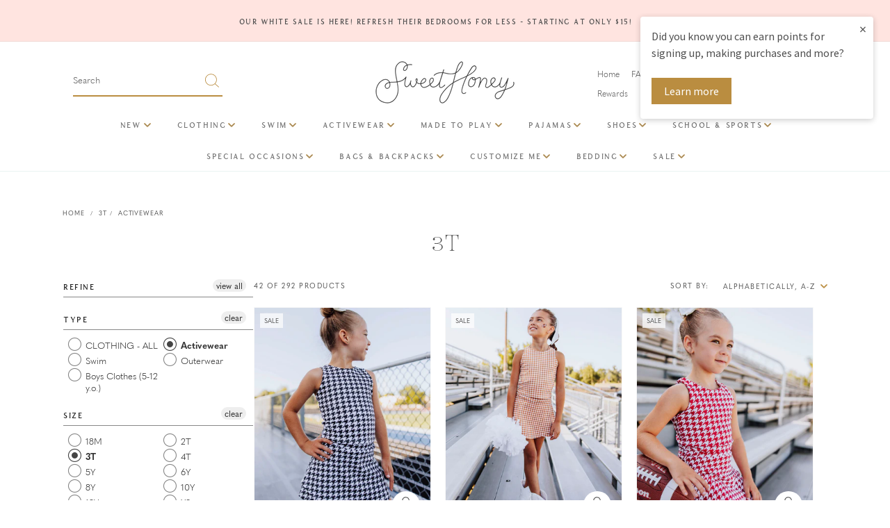

--- FILE ---
content_type: text/html; charset=utf-8
request_url: https://sweethoneyclothing.com/collections/size-3t/activewear
body_size: 63865
content:















<!doctype html>
<html class="no-js" lang="en">
  <head>
    <!--
Elevar Data Layer V2

This file is automatically updated and should not be edited directly.

https://knowledge.getelevar.com/how-to-customize-data-layer-version-2

Updated: 2022-12-07 16:46:25+00:00
Version: 2.42.0
-->
<!-- Google Tag Manager -->
<script>
  window.dataLayer = window.dataLayer || [];
</script>
<script>
(function(w,d,s,l,i){w[l]=w[l]||[];w[l].push({"gtm.start":
  new Date().getTime(),event:"gtm.js"});var f=d.getElementsByTagName(s)[0],
  j=d.createElement(s),dl=l!="dataLayer"?"&l="+l:"";j.async=true;j.src=
  "https://www.googletagmanager.com/gtm.js?id="+i+dl;f.parentNode.insertBefore(j,f);
})(window,document,"script","dataLayer","GTM-TTHL8TR");
</script>
<!-- End Google Tag Manager -->
<script id="elevar-gtm-suite-config" type="application/json">{"gtm_id": "GTM-TTHL8TR", "event_config": {"cart_reconcile": true, "cart_view": true, "checkout_complete": true, "checkout_step": true, "collection_view": true, "product_add_to_cart": true, "product_add_to_cart_ajax": true, "product_remove_from_cart": true, "product_select": true, "product_view": true, "search_results_view": true, "user": true, "save_order_notes": true}, "gtm_suite_script": "https://shopify-gtm-suite.getelevar.com/shops/62541e3c5bcbd6ae53d2955982f955c844580760/2.42.0/gtm-suite.js", "consent_enabled": false}</script>

    <meta charset="utf-8">
    <meta http-equiv="X-UA-Compatible" content="IE=edge">
    <meta name="viewport" content="width=device-width,initial-scale=1">
    <meta name="theme-color" content="">
    <meta name="google-site-verification" content="N1GACuEX4vN1tn7NPYuKtnNgX6ZFQZBx2j-apagLPSU">
    <link rel="canonical" href="https://sweethoneyclothing.com/collections/size-3t/activewear">
    <link rel="preconnect" href="https://cdn.shopify.com" crossorigin><link rel="icon" type="image/png" href="//sweethoneyclothing.com/cdn/shop/files/MicrosoftTeams-image_69_32x32.png?v=1645565556"><link rel="preconnect" href="https://fonts.shopifycdn.com" crossorigin><title>
      3T
 &ndash; tagged "activewear" -  SweetHoney Clothing</title>

    

    

<meta property="og:site_name" content=" SweetHoney Clothing">
<meta property="og:url" content="https://sweethoneyclothing.com/collections/size-3t/activewear">
<meta property="og:title" content="3T">
<meta property="og:type" content="product.group">
<meta property="og:description" content="Check out SweetHoney Clothing for all your Kids &amp; Baby needs ⭐Shop new items every week! ✔️ Clothing ✔️ Swimwear ✔️ Loungewear and more ⭐"><meta property="og:image" content="http://sweethoneyclothing.com/cdn/shop/files/header_logo_1.png?v=1639613803">
  <meta property="og:image:secure_url" content="https://sweethoneyclothing.com/cdn/shop/files/header_logo_1.png?v=1639613803">
  <meta property="og:image:width" content="1200">
  <meta property="og:image:height" content="628"><meta name="twitter:card" content="summary_large_image">
<meta name="twitter:title" content="3T">
<meta name="twitter:description" content="Check out SweetHoney Clothing for all your Kids &amp; Baby needs ⭐Shop new items every week! ✔️ Clothing ✔️ Swimwear ✔️ Loungewear and more ⭐">

    
      
    

    <script src="//sweethoneyclothing.com/cdn/shop/t/96/assets/global.js?v=129840856954256552761739411015" defer="defer"></script>
    <script src="//sweethoneyclothing.com/cdn/shop/t/96/assets/carousel.js?v=24794364957894056811739411016" defer="defer"></script>

    
  <script>window.performance && window.performance.mark && window.performance.mark('shopify.content_for_header.start');</script><meta name="google-site-verification" content="N1GACuEX4vN1tn7NPYuKtnNgX6ZFQZBx2j-apagLPSU">
<meta name="google-site-verification" content="N1GACuEX4vN1tn7NPYuKtnNgX6ZFQZBx2j-apagLPSU">
<meta id="shopify-digital-wallet" name="shopify-digital-wallet" content="/4449505/digital_wallets/dialog">
<meta name="shopify-checkout-api-token" content="ee0f1dd653d163da08605833bf62748a">
<meta id="in-context-paypal-metadata" data-shop-id="4449505" data-venmo-supported="true" data-environment="production" data-locale="en_US" data-paypal-v4="true" data-currency="USD">
<link rel="alternate" type="application/atom+xml" title="Feed" href="/collections/size-3t/activewear.atom" />
<link rel="next" href="/collections/size-3t/activewear?page=2">
<link rel="alternate" type="application/json+oembed" href="https://sweethoneyclothing.com/collections/size-3t/activewear.oembed">
<script async="async" src="/checkouts/internal/preloads.js?locale=en-US"></script>
<link rel="preconnect" href="https://shop.app" crossorigin="anonymous">
<script async="async" src="https://shop.app/checkouts/internal/preloads.js?locale=en-US&shop_id=4449505" crossorigin="anonymous"></script>
<script id="apple-pay-shop-capabilities" type="application/json">{"shopId":4449505,"countryCode":"US","currencyCode":"USD","merchantCapabilities":["supports3DS"],"merchantId":"gid:\/\/shopify\/Shop\/4449505","merchantName":" SweetHoney Clothing","requiredBillingContactFields":["postalAddress","email"],"requiredShippingContactFields":["postalAddress","email"],"shippingType":"shipping","supportedNetworks":["visa","masterCard","amex","discover","elo","jcb"],"total":{"type":"pending","label":" SweetHoney Clothing","amount":"1.00"},"shopifyPaymentsEnabled":true,"supportsSubscriptions":true}</script>
<script id="shopify-features" type="application/json">{"accessToken":"ee0f1dd653d163da08605833bf62748a","betas":["rich-media-storefront-analytics"],"domain":"sweethoneyclothing.com","predictiveSearch":true,"shopId":4449505,"locale":"en"}</script>
<script>var Shopify = Shopify || {};
Shopify.shop = "sweethoney-clothing-co.myshopify.com";
Shopify.locale = "en";
Shopify.currency = {"active":"USD","rate":"1.0"};
Shopify.country = "US";
Shopify.theme = {"name":"SweetHoney | Aeolidia | Main","id":139666325597,"schema_name":"Dawn","schema_version":"2.4.0","theme_store_id":null,"role":"main"};
Shopify.theme.handle = "null";
Shopify.theme.style = {"id":null,"handle":null};
Shopify.cdnHost = "sweethoneyclothing.com/cdn";
Shopify.routes = Shopify.routes || {};
Shopify.routes.root = "/";</script>
<script type="module">!function(o){(o.Shopify=o.Shopify||{}).modules=!0}(window);</script>
<script>!function(o){function n(){var o=[];function n(){o.push(Array.prototype.slice.apply(arguments))}return n.q=o,n}var t=o.Shopify=o.Shopify||{};t.loadFeatures=n(),t.autoloadFeatures=n()}(window);</script>
<script>
  window.ShopifyPay = window.ShopifyPay || {};
  window.ShopifyPay.apiHost = "shop.app\/pay";
  window.ShopifyPay.redirectState = null;
</script>
<script id="shop-js-analytics" type="application/json">{"pageType":"collection"}</script>
<script defer="defer" async type="module" src="//sweethoneyclothing.com/cdn/shopifycloud/shop-js/modules/v2/client.init-shop-cart-sync_CG-L-Qzi.en.esm.js"></script>
<script defer="defer" async type="module" src="//sweethoneyclothing.com/cdn/shopifycloud/shop-js/modules/v2/chunk.common_B8yXDTDb.esm.js"></script>
<script type="module">
  await import("//sweethoneyclothing.com/cdn/shopifycloud/shop-js/modules/v2/client.init-shop-cart-sync_CG-L-Qzi.en.esm.js");
await import("//sweethoneyclothing.com/cdn/shopifycloud/shop-js/modules/v2/chunk.common_B8yXDTDb.esm.js");

  window.Shopify.SignInWithShop?.initShopCartSync?.({"fedCMEnabled":true,"windoidEnabled":true});

</script>
<script>
  window.Shopify = window.Shopify || {};
  if (!window.Shopify.featureAssets) window.Shopify.featureAssets = {};
  window.Shopify.featureAssets['shop-js'] = {"shop-cart-sync":["modules/v2/client.shop-cart-sync_C7TtgCZT.en.esm.js","modules/v2/chunk.common_B8yXDTDb.esm.js"],"shop-button":["modules/v2/client.shop-button_aOcg-RjH.en.esm.js","modules/v2/chunk.common_B8yXDTDb.esm.js"],"init-shop-email-lookup-coordinator":["modules/v2/client.init-shop-email-lookup-coordinator_D-37GF_a.en.esm.js","modules/v2/chunk.common_B8yXDTDb.esm.js"],"init-fed-cm":["modules/v2/client.init-fed-cm_DGh7x7ZX.en.esm.js","modules/v2/chunk.common_B8yXDTDb.esm.js"],"init-windoid":["modules/v2/client.init-windoid_C5PxDKWE.en.esm.js","modules/v2/chunk.common_B8yXDTDb.esm.js"],"shop-toast-manager":["modules/v2/client.shop-toast-manager_BmSBWum3.en.esm.js","modules/v2/chunk.common_B8yXDTDb.esm.js"],"shop-cash-offers":["modules/v2/client.shop-cash-offers_DkchToOx.en.esm.js","modules/v2/chunk.common_B8yXDTDb.esm.js","modules/v2/chunk.modal_dvVUSHam.esm.js"],"init-shop-cart-sync":["modules/v2/client.init-shop-cart-sync_CG-L-Qzi.en.esm.js","modules/v2/chunk.common_B8yXDTDb.esm.js"],"avatar":["modules/v2/client.avatar_BTnouDA3.en.esm.js"],"shop-login-button":["modules/v2/client.shop-login-button_DrVPCwAQ.en.esm.js","modules/v2/chunk.common_B8yXDTDb.esm.js","modules/v2/chunk.modal_dvVUSHam.esm.js"],"pay-button":["modules/v2/client.pay-button_Cw45D1uM.en.esm.js","modules/v2/chunk.common_B8yXDTDb.esm.js"],"init-customer-accounts":["modules/v2/client.init-customer-accounts_BNYsaOzg.en.esm.js","modules/v2/client.shop-login-button_DrVPCwAQ.en.esm.js","modules/v2/chunk.common_B8yXDTDb.esm.js","modules/v2/chunk.modal_dvVUSHam.esm.js"],"checkout-modal":["modules/v2/client.checkout-modal_NoX7b1qq.en.esm.js","modules/v2/chunk.common_B8yXDTDb.esm.js","modules/v2/chunk.modal_dvVUSHam.esm.js"],"init-customer-accounts-sign-up":["modules/v2/client.init-customer-accounts-sign-up_pIEGEpjr.en.esm.js","modules/v2/client.shop-login-button_DrVPCwAQ.en.esm.js","modules/v2/chunk.common_B8yXDTDb.esm.js","modules/v2/chunk.modal_dvVUSHam.esm.js"],"init-shop-for-new-customer-accounts":["modules/v2/client.init-shop-for-new-customer-accounts_BIu2e6le.en.esm.js","modules/v2/client.shop-login-button_DrVPCwAQ.en.esm.js","modules/v2/chunk.common_B8yXDTDb.esm.js","modules/v2/chunk.modal_dvVUSHam.esm.js"],"shop-follow-button":["modules/v2/client.shop-follow-button_B6YY9G4U.en.esm.js","modules/v2/chunk.common_B8yXDTDb.esm.js","modules/v2/chunk.modal_dvVUSHam.esm.js"],"lead-capture":["modules/v2/client.lead-capture_o2hOda6W.en.esm.js","modules/v2/chunk.common_B8yXDTDb.esm.js","modules/v2/chunk.modal_dvVUSHam.esm.js"],"shop-login":["modules/v2/client.shop-login_DA8-MZ-E.en.esm.js","modules/v2/chunk.common_B8yXDTDb.esm.js","modules/v2/chunk.modal_dvVUSHam.esm.js"],"payment-terms":["modules/v2/client.payment-terms_BFsudFhJ.en.esm.js","modules/v2/chunk.common_B8yXDTDb.esm.js","modules/v2/chunk.modal_dvVUSHam.esm.js"]};
</script>
<script>(function() {
  var isLoaded = false;
  function asyncLoad() {
    if (isLoaded) return;
    isLoaded = true;
    var urls = ["https:\/\/cdn.slpht.com\/widget\/shopify-embed.js?shop=sweethoney-clothing-co.myshopify.com","https:\/\/na.shgcdn3.com\/collector.js?shop=sweethoney-clothing-co.myshopify.com","https:\/\/d174f84q5mcorf.cloudfront.net\/v2\/GcsbO_TnzbxtdXsc-l4Fww\/zaius-shopify.js?shop=sweethoney-clothing-co.myshopify.com","https:\/\/assets.smartwishlist.webmarked.net\/static\/v6\/smartwishlist.js?shop=sweethoney-clothing-co.myshopify.com","\/\/d1liekpayvooaz.cloudfront.net\/apps\/customizery\/customizery.js?shop=sweethoney-clothing-co.myshopify.com","https:\/\/cdn.attn.tv\/sweethoney\/dtag.js?shop=sweethoney-clothing-co.myshopify.com"];
    for (var i = 0; i < urls.length; i++) {
      var s = document.createElement('script');
      s.type = 'text/javascript';
      s.async = true;
      s.src = urls[i];
      var x = document.getElementsByTagName('script')[0];
      x.parentNode.insertBefore(s, x);
    }
  };
  if(window.attachEvent) {
    window.attachEvent('onload', asyncLoad);
  } else {
    window.addEventListener('load', asyncLoad, false);
  }
})();</script>
<script id="__st">var __st={"a":4449505,"offset":-21600,"reqid":"bf9b7950-bb7b-4675-af15-7444e55a7bdd-1768014659","pageurl":"sweethoneyclothing.com\/collections\/size-3t\/activewear","u":"c3f976b37227","p":"collection","rtyp":"collection","rid":131078684765};</script>
<script>window.ShopifyPaypalV4VisibilityTracking = true;</script>
<script id="captcha-bootstrap">!function(){'use strict';const t='contact',e='account',n='new_comment',o=[[t,t],['blogs',n],['comments',n],[t,'customer']],c=[[e,'customer_login'],[e,'guest_login'],[e,'recover_customer_password'],[e,'create_customer']],r=t=>t.map((([t,e])=>`form[action*='/${t}']:not([data-nocaptcha='true']) input[name='form_type'][value='${e}']`)).join(','),a=t=>()=>t?[...document.querySelectorAll(t)].map((t=>t.form)):[];function s(){const t=[...o],e=r(t);return a(e)}const i='password',u='form_key',d=['recaptcha-v3-token','g-recaptcha-response','h-captcha-response',i],f=()=>{try{return window.sessionStorage}catch{return}},m='__shopify_v',_=t=>t.elements[u];function p(t,e,n=!1){try{const o=window.sessionStorage,c=JSON.parse(o.getItem(e)),{data:r}=function(t){const{data:e,action:n}=t;return t[m]||n?{data:e,action:n}:{data:t,action:n}}(c);for(const[e,n]of Object.entries(r))t.elements[e]&&(t.elements[e].value=n);n&&o.removeItem(e)}catch(o){console.error('form repopulation failed',{error:o})}}const l='form_type',E='cptcha';function T(t){t.dataset[E]=!0}const w=window,h=w.document,L='Shopify',v='ce_forms',y='captcha';let A=!1;((t,e)=>{const n=(g='f06e6c50-85a8-45c8-87d0-21a2b65856fe',I='https://cdn.shopify.com/shopifycloud/storefront-forms-hcaptcha/ce_storefront_forms_captcha_hcaptcha.v1.5.2.iife.js',D={infoText:'Protected by hCaptcha',privacyText:'Privacy',termsText:'Terms'},(t,e,n)=>{const o=w[L][v],c=o.bindForm;if(c)return c(t,g,e,D).then(n);var r;o.q.push([[t,g,e,D],n]),r=I,A||(h.body.append(Object.assign(h.createElement('script'),{id:'captcha-provider',async:!0,src:r})),A=!0)});var g,I,D;w[L]=w[L]||{},w[L][v]=w[L][v]||{},w[L][v].q=[],w[L][y]=w[L][y]||{},w[L][y].protect=function(t,e){n(t,void 0,e),T(t)},Object.freeze(w[L][y]),function(t,e,n,w,h,L){const[v,y,A,g]=function(t,e,n){const i=e?o:[],u=t?c:[],d=[...i,...u],f=r(d),m=r(i),_=r(d.filter((([t,e])=>n.includes(e))));return[a(f),a(m),a(_),s()]}(w,h,L),I=t=>{const e=t.target;return e instanceof HTMLFormElement?e:e&&e.form},D=t=>v().includes(t);t.addEventListener('submit',(t=>{const e=I(t);if(!e)return;const n=D(e)&&!e.dataset.hcaptchaBound&&!e.dataset.recaptchaBound,o=_(e),c=g().includes(e)&&(!o||!o.value);(n||c)&&t.preventDefault(),c&&!n&&(function(t){try{if(!f())return;!function(t){const e=f();if(!e)return;const n=_(t);if(!n)return;const o=n.value;o&&e.removeItem(o)}(t);const e=Array.from(Array(32),(()=>Math.random().toString(36)[2])).join('');!function(t,e){_(t)||t.append(Object.assign(document.createElement('input'),{type:'hidden',name:u})),t.elements[u].value=e}(t,e),function(t,e){const n=f();if(!n)return;const o=[...t.querySelectorAll(`input[type='${i}']`)].map((({name:t})=>t)),c=[...d,...o],r={};for(const[a,s]of new FormData(t).entries())c.includes(a)||(r[a]=s);n.setItem(e,JSON.stringify({[m]:1,action:t.action,data:r}))}(t,e)}catch(e){console.error('failed to persist form',e)}}(e),e.submit())}));const S=(t,e)=>{t&&!t.dataset[E]&&(n(t,e.some((e=>e===t))),T(t))};for(const o of['focusin','change'])t.addEventListener(o,(t=>{const e=I(t);D(e)&&S(e,y())}));const B=e.get('form_key'),M=e.get(l),P=B&&M;t.addEventListener('DOMContentLoaded',(()=>{const t=y();if(P)for(const e of t)e.elements[l].value===M&&p(e,B);[...new Set([...A(),...v().filter((t=>'true'===t.dataset.shopifyCaptcha))])].forEach((e=>S(e,t)))}))}(h,new URLSearchParams(w.location.search),n,t,e,['guest_login'])})(!0,!0)}();</script>
<script integrity="sha256-4kQ18oKyAcykRKYeNunJcIwy7WH5gtpwJnB7kiuLZ1E=" data-source-attribution="shopify.loadfeatures" defer="defer" src="//sweethoneyclothing.com/cdn/shopifycloud/storefront/assets/storefront/load_feature-a0a9edcb.js" crossorigin="anonymous"></script>
<script crossorigin="anonymous" defer="defer" src="//sweethoneyclothing.com/cdn/shopifycloud/storefront/assets/shopify_pay/storefront-65b4c6d7.js?v=20250812"></script>
<script data-source-attribution="shopify.dynamic_checkout.dynamic.init">var Shopify=Shopify||{};Shopify.PaymentButton=Shopify.PaymentButton||{isStorefrontPortableWallets:!0,init:function(){window.Shopify.PaymentButton.init=function(){};var t=document.createElement("script");t.src="https://sweethoneyclothing.com/cdn/shopifycloud/portable-wallets/latest/portable-wallets.en.js",t.type="module",document.head.appendChild(t)}};
</script>
<script data-source-attribution="shopify.dynamic_checkout.buyer_consent">
  function portableWalletsHideBuyerConsent(e){var t=document.getElementById("shopify-buyer-consent"),n=document.getElementById("shopify-subscription-policy-button");t&&n&&(t.classList.add("hidden"),t.setAttribute("aria-hidden","true"),n.removeEventListener("click",e))}function portableWalletsShowBuyerConsent(e){var t=document.getElementById("shopify-buyer-consent"),n=document.getElementById("shopify-subscription-policy-button");t&&n&&(t.classList.remove("hidden"),t.removeAttribute("aria-hidden"),n.addEventListener("click",e))}window.Shopify?.PaymentButton&&(window.Shopify.PaymentButton.hideBuyerConsent=portableWalletsHideBuyerConsent,window.Shopify.PaymentButton.showBuyerConsent=portableWalletsShowBuyerConsent);
</script>
<script data-source-attribution="shopify.dynamic_checkout.cart.bootstrap">document.addEventListener("DOMContentLoaded",(function(){function t(){return document.querySelector("shopify-accelerated-checkout-cart, shopify-accelerated-checkout")}if(t())Shopify.PaymentButton.init();else{new MutationObserver((function(e,n){t()&&(Shopify.PaymentButton.init(),n.disconnect())})).observe(document.body,{childList:!0,subtree:!0})}}));
</script>
<link id="shopify-accelerated-checkout-styles" rel="stylesheet" media="screen" href="https://sweethoneyclothing.com/cdn/shopifycloud/portable-wallets/latest/accelerated-checkout-backwards-compat.css" crossorigin="anonymous">
<style id="shopify-accelerated-checkout-cart">
        #shopify-buyer-consent {
  margin-top: 1em;
  display: inline-block;
  width: 100%;
}

#shopify-buyer-consent.hidden {
  display: none;
}

#shopify-subscription-policy-button {
  background: none;
  border: none;
  padding: 0;
  text-decoration: underline;
  font-size: inherit;
  cursor: pointer;
}

#shopify-subscription-policy-button::before {
  box-shadow: none;
}

      </style>
<script id="sections-script" data-sections="header,footer" defer="defer" src="//sweethoneyclothing.com/cdn/shop/t/96/compiled_assets/scripts.js?38324"></script>
<script>window.performance && window.performance.mark && window.performance.mark('shopify.content_for_header.end');</script>
  





  <script type="text/javascript">
    
      window.__shgMoneyFormat = window.__shgMoneyFormat || {"CAD":{"currency":"CAD","currency_symbol":"$","currency_symbol_location":"left","decimal_places":2,"decimal_separator":".","thousands_separator":","},"USD":{"currency":"USD","currency_symbol":"$","currency_symbol_location":"left","decimal_places":2,"decimal_separator":".","thousands_separator":","}};
    
    window.__shgCurrentCurrencyCode = window.__shgCurrentCurrencyCode || {
      currency: "USD",
      currency_symbol: "$",
      decimal_separator: ".",
      thousands_separator: ",",
      decimal_places: 2,
      currency_symbol_location: "left"
    };
  </script>





    <style data-shopify>
      @font-face {
          font-family: 'Apricot Times New Roman Fallback';
          src: local('Times New Roman');
          size-adjust: 70%;
          ascent-override: normal;
          descent-override: normal;
          line-gap-override: normal;
      }

      @font-face {
          font-family: 'Quasimoda Arial Fallback';
          src: local('Times New Roman');
          size-adjust: 106%;
          ascent-override: normal;
          descent-override: normal;
          line-gap-override: normal;
      }

      @font-face {
          font-family: 'Tenez Times New Roman Fallback';
          src: local('Times New Roman');
          size-adjust: 86%;
          ascent-override: normal;
          descent-override: normal;
          line-gap-override: 20%;
      }

      @font-face {
  font-family: Assistant;
  font-weight: 400;
  font-style: normal;
  font-display: swap;
  src: url("//sweethoneyclothing.com/cdn/fonts/assistant/assistant_n4.9120912a469cad1cc292572851508ca49d12e768.woff2") format("woff2"),
       url("//sweethoneyclothing.com/cdn/fonts/assistant/assistant_n4.6e9875ce64e0fefcd3f4446b7ec9036b3ddd2985.woff") format("woff");
}

      @font-face {
  font-family: Assistant;
  font-weight: 700;
  font-style: normal;
  font-display: swap;
  src: url("//sweethoneyclothing.com/cdn/fonts/assistant/assistant_n7.bf44452348ec8b8efa3aa3068825305886b1c83c.woff2") format("woff2"),
       url("//sweethoneyclothing.com/cdn/fonts/assistant/assistant_n7.0c887fee83f6b3bda822f1150b912c72da0f7b64.woff") format("woff");
}

      
      
      @font-face {
  font-family: Assistant;
  font-weight: 400;
  font-style: normal;
  font-display: swap;
  src: url("//sweethoneyclothing.com/cdn/fonts/assistant/assistant_n4.9120912a469cad1cc292572851508ca49d12e768.woff2") format("woff2"),
       url("//sweethoneyclothing.com/cdn/fonts/assistant/assistant_n4.6e9875ce64e0fefcd3f4446b7ec9036b3ddd2985.woff") format("woff");
}


      :root {
        --font-body-family: Assistant, sans-serif;
        --font-body-style: normal;
        --font-body-weight: 400;

        --font-heading-family: Assistant, sans-serif;
        --font-heading-style: normal;
        --font-heading-weight: 400;

        --font-body-scale: 1.0;
        --font-heading-scale: 1.0;

        --color-base-text: 78, 78, 78;
        --color-base-background-1: 255, 255, 255;
        --color-base-background-2: 255, 228, 224;
        --color-base-solid-button-labels: 255, 255, 255;
        --color-base-outline-button-labels: 148, 109, 51;
        --color-base-accent-1: 148, 109, 51;
        --color-base-accent-2: 184, 219, 214;
        --payment-terms-background-color: #ffffff;

        --gradient-base-background-1: #ffffff;
        --gradient-base-background-2: #ffe4e0;
        --gradient-base-accent-1: #946d33;
        --gradient-base-accent-2: #b8dbd6;

        --page-width: 120rem;
        --page-width-margin: 0rem;

        --font-stack-header: 'Tenez', 'Tenez Times New Roman Fallback', 'Times New Roman', Georgia, serif;
        --font-stack-body: 'Quasimoda', 'Quasimoda Arial Fallback', 'HelveticaNeue', 'Helvetica Neue', Helvetica, Arial, sans-serif;
        --font-stack-secondary: 'Apricot', 'Apricot Times New Roman Fallback', 'Times New Roman', Georgia, serif;
      }

      *,
      *::before,
      *::after {
        box-sizing: inherit;
      }

      html {
        box-sizing: border-box;
        font-size: calc(var(--font-body-scale) * 62.5%);
        height: 100%;
      }

      body {
        display: grid;
        grid-template-rows: auto auto 1fr auto;
        grid-template-columns: 100%;
        min-height: 100%;
        margin: 0;
        font-size: 1.5rem;
        letter-spacing: 0.06rem;
        line-height: calc(1 + 0.8 / var(--font-body-scale));
        font-family: var(--font-stack-body);
        font-style: var(--font-body-style);
        font-weight: var(--font-body-weight);
      }

      @media screen and (min-width: 750px) {
        body {
          font-size: 1.6rem;
        }
      }

      .announcement-bar {
        text-align: center;
        border: none;
        display: flex;
        justify-content: center;
        flex-wrap: wrap;
        align-items: center;
        padding: 7px;
      }

      .announcement-bar .h5 {
        color: rgb(var(--color-base-text));
        font-family: var(--font-stack-secondary);
        letter-spacing: 0.1em;
        text-transform: none;
        margin: 0;
        font-size: 15px;
        padding: 7px 0;
      }

      .announcement-bar p {
        margin: 0;
        font-family: var(--font-stack-secondary);
        letter-spacing: 0.1em;
        text-transform: uppercase;
        margin: 4px 10px;
        font-size: 15px;
        padding: 0;
        display: inline-block;
        line-height: 1;
        font-weight: 600;
      }

      .announcement-bar a {
        text-transform: uppercase;
        color: #4e4e4e;
      }

      .header__heading {
        min-height: 75px;
      }

      a.list-menu__item,
      summary.list-menu__item {
        font-size: 16px;
        font-weight: 700;
        letter-spacing: 0.1em;
        padding: 1.25rem 2rem;
        font-family: var(--font-stack-secondary);
      }
      @media only screen and (max-width: 1199px)  {
        a.list-menu__item,
        summary.list-menu__item {
          font-size: 15px;
          padding: 1.25rem 8px;
        }

        .menu-drawer a.list-menu__item, .menu-drawer summary.list-menu__item {
        	padding: 1.25rem 3.1rem;
        }
      }

      .header-search {
        margin: 0 15px;
      }

      .toolbar-nav {
        font-family: var(--font-stack-body);
      }
    </style>

    <link href="//sweethoneyclothing.com/cdn/shop/t/96/assets/base.css?v=175399779871186199111739411016" rel="stylesheet" type="text/css" media="all" />
    <link href="//sweethoneyclothing.com/cdn/shop/t/96/assets/aeolidia-base.css?v=80417236854465801631767836315" rel="stylesheet" type="text/css" media="all" />
    <link href="//sweethoneyclothing.com/cdn/shop/t/96/assets/aeolidia-header.css?v=168561561244828148501739411016" rel="stylesheet" type="text/css" media="all" />
<link rel="preload" as="font" href="//sweethoneyclothing.com/cdn/fonts/assistant/assistant_n4.9120912a469cad1cc292572851508ca49d12e768.woff2" type="font/woff2" crossorigin><link rel="preload" as="font" href="//sweethoneyclothing.com/cdn/fonts/assistant/assistant_n4.9120912a469cad1cc292572851508ca49d12e768.woff2" type="font/woff2" crossorigin><link
        rel="stylesheet"
        href="//sweethoneyclothing.com/cdn/shop/t/96/assets/component-predictive-search.css?v=58718237024852688821755723348"
        media="print"
        onload="this.media='all'"
      >
      <div id="shopify-section-filter-menu-settings" class="shopify-section"><style type="text/css">
/*  Filter Menu Color and Image Section CSS */</style>
<link href="//sweethoneyclothing.com/cdn/shop/t/96/assets/filter-menu.scss.css?v=78196151596800439141739411025" rel="stylesheet" type="text/css" media="all" />
<script src="//sweethoneyclothing.com/cdn/shop/t/96/assets/filter-menu.js?v=173309053058755527731739411024" type="text/javascript"></script>





</div>
    

    <script>
      document.documentElement.className = document.documentElement.className.replace('no-js', 'js');
    </script>
    <!-- GSSTART Coming Soon code start. Do not change -->
    <script type="text/javascript">
      gsProductByVariant = {};   gsProductCSID = ""; gsDefaultV = "";
    </script>
    <script
      type="text/javascript"
      src="https://gravity-software.com/js/shopify/pac_shop9509.js?v=c05a3e295b4dd763ad17d0797caa92cf"
    ></script>
    <!-- Coming Soon code end. Do not change GSEND -->

    

<script type="text/javascript">
  
    window.SHG_CUSTOMER = null;
  
</script>








    


    <script>
      // Create "window.Shoppad.apps.infiniteoptions" object if it doesn't already exist
      "Shoppad.apps.infiniteoptions".split(".").reduce(function(o, x) { if (!o[x]) {o[x] ={};} return o[x] }, window);

      // Define beforeReady callback
      window.Shoppad.apps.infiniteoptions.beforeReady = function(subscribe) {
        subscribe('appLoad', function(event) {
          Shoppad.$('.spb-productoptionswatchwrapper').contents().filter(function() {
            return this.nodeType == 3;
          }).wrap('<span class="spb-swatchtooltip"></span>');
        });
      };
    </script>
  <!-- BEGIN app block: shopify://apps/loyalty-rewards-and-referrals/blocks/embed-sdk/6f172e67-4106-4ac0-89c5-b32a069b3101 -->

<style
  type='text/css'
  data-lion-app-styles='main'
  data-lion-app-styles-settings='{&quot;disableBundledCSS&quot;:false,&quot;disableBundledFonts&quot;:false,&quot;useClassIsolator&quot;:false}'
></style>

<!-- loyaltylion.snippet.version=e725a02a27+7905 -->

<script>
  
  !function(t,n){function o(n){var o=t.getElementsByTagName("script")[0],i=t.createElement("script");i.src=n,i.crossOrigin="",o.parentNode.insertBefore(i,o)}if(!n.isLoyaltyLion){window.loyaltylion=n,void 0===window.lion&&(window.lion=n),n.version=2,n.isLoyaltyLion=!0;var i=new Date,e=i.getFullYear().toString()+i.getMonth().toString()+i.getDate().toString();o("https://sdk.loyaltylion.net/static/2/loader.js?t="+e);var r=!1;n.init=function(t){if(r)throw new Error("Cannot call lion.init more than once");r=!0;var a=n._token=t.token;if(!a)throw new Error("Token must be supplied to lion.init");for(var l=[],s="_push configure bootstrap shutdown on removeListener authenticateCustomer".split(" "),c=0;c<s.length;c+=1)!function(t,n){t[n]=function(){l.push([n,Array.prototype.slice.call(arguments,0)])}}(n,s[c]);o("https://sdk.loyaltylion.net/sdk/start/"+a+".js?t="+e+i.getHours().toString()),n._initData=t,n._buffer=l}}}(document,window.loyaltylion||[]);

  
    
      loyaltylion.init(
        { token: "f6804d72a7f539edd55b8d72db07f1f6" }
      );
    
  

  loyaltylion.configure({
    disableBundledCSS: false,
    disableBundledFonts: false,
    useClassIsolator: false,
  })

  
</script>



<!-- END app block --><!-- BEGIN app block: shopify://apps/also-bought/blocks/app-embed-block/b94b27b4-738d-4d92-9e60-43c22d1da3f2 --><script>
    window.codeblackbelt = window.codeblackbelt || {};
    window.codeblackbelt.shop = window.codeblackbelt.shop || 'sweethoney-clothing-co.myshopify.com';
    </script><script src="//cdn.codeblackbelt.com/widgets/also-bought/bootstrap.min.js?version=2026010921-0600" async></script>
<!-- END app block --><!-- BEGIN app block: shopify://apps/minmaxify-order-limits/blocks/app-embed-block/3acfba32-89f3-4377-ae20-cbb9abc48475 --><script type="text/javascript" src="https://limits.minmaxify.com/sweethoney-clothing-co.myshopify.com?v=120_s&r=20240718134256"></script>

<!-- END app block --><!-- BEGIN app block: shopify://apps/klaviyo-email-marketing-sms/blocks/klaviyo-onsite-embed/2632fe16-c075-4321-a88b-50b567f42507 -->












  <script async src="https://static.klaviyo.com/onsite/js/VEpmz5/klaviyo.js?company_id=VEpmz5"></script>
  <script>!function(){if(!window.klaviyo){window._klOnsite=window._klOnsite||[];try{window.klaviyo=new Proxy({},{get:function(n,i){return"push"===i?function(){var n;(n=window._klOnsite).push.apply(n,arguments)}:function(){for(var n=arguments.length,o=new Array(n),w=0;w<n;w++)o[w]=arguments[w];var t="function"==typeof o[o.length-1]?o.pop():void 0,e=new Promise((function(n){window._klOnsite.push([i].concat(o,[function(i){t&&t(i),n(i)}]))}));return e}}})}catch(n){window.klaviyo=window.klaviyo||[],window.klaviyo.push=function(){var n;(n=window._klOnsite).push.apply(n,arguments)}}}}();</script>

  




  <script>
    window.klaviyoReviewsProductDesignMode = false
  </script>







<!-- END app block --><!-- BEGIN app block: shopify://apps/judge-me-reviews/blocks/judgeme_core/61ccd3b1-a9f2-4160-9fe9-4fec8413e5d8 --><!-- Start of Judge.me Core -->






<link rel="dns-prefetch" href="https://cdnwidget.judge.me">
<link rel="dns-prefetch" href="https://cdn.judge.me">
<link rel="dns-prefetch" href="https://cdn1.judge.me">
<link rel="dns-prefetch" href="https://api.judge.me">

<script data-cfasync='false' class='jdgm-settings-script'>window.jdgmSettings={"pagination":5,"disable_web_reviews":false,"badge_no_review_text":"No reviews","badge_n_reviews_text":"{{ n }} review/reviews","badge_star_color":"#fbd8d8","hide_badge_preview_if_no_reviews":true,"badge_hide_text":true,"enforce_center_preview_badge":false,"widget_title":"Customer Reviews","widget_open_form_text":"Write a review","widget_close_form_text":"Cancel review","widget_refresh_page_text":"Refresh page","widget_summary_text":"Based on {{ number_of_reviews }} review/reviews","widget_no_review_text":"Be the first to write a review","widget_name_field_text":"Display name","widget_verified_name_field_text":"Verified Name (public)","widget_name_placeholder_text":"Display name","widget_required_field_error_text":"This field is required.","widget_email_field_text":"Email address","widget_verified_email_field_text":"Verified Email (private, can not be edited)","widget_email_placeholder_text":"Your email address","widget_email_field_error_text":"Please enter a valid email address.","widget_rating_field_text":"Rating","widget_review_title_field_text":"Review Title","widget_review_title_placeholder_text":"Give your review a title","widget_review_body_field_text":"Review content","widget_review_body_placeholder_text":"Start writing here...","widget_pictures_field_text":"Picture/Video (optional)","widget_submit_review_text":"Submit Review","widget_submit_verified_review_text":"Submit Verified Review","widget_submit_success_msg_with_auto_publish":"Thank you! Please refresh the page in a few moments to see your review. You can remove or edit your review by logging into \u003ca href='https://judge.me/login' target='_blank' rel='nofollow noopener'\u003eJudge.me\u003c/a\u003e","widget_submit_success_msg_no_auto_publish":"Thank you! Your review will be published as soon as it is approved by the shop admin. You can remove or edit your review by logging into \u003ca href='https://judge.me/login' target='_blank' rel='nofollow noopener'\u003eJudge.me\u003c/a\u003e","widget_show_default_reviews_out_of_total_text":"Showing {{ n_reviews_shown }} out of {{ n_reviews }} reviews.","widget_show_all_link_text":"Show all","widget_show_less_link_text":"Show less","widget_author_said_text":"{{ reviewer_name }} said:","widget_days_text":"{{ n }} days ago","widget_weeks_text":"{{ n }} week/weeks ago","widget_months_text":"{{ n }} month/months ago","widget_years_text":"{{ n }} year/years ago","widget_yesterday_text":"Yesterday","widget_today_text":"Today","widget_replied_text":"\u003e\u003e {{ shop_name }} replied:","widget_read_more_text":"Read more","widget_reviewer_name_as_initial":"","widget_rating_filter_color":"#ececec","widget_rating_filter_see_all_text":"See all reviews","widget_sorting_most_recent_text":"Most Recent","widget_sorting_highest_rating_text":"Highest Rating","widget_sorting_lowest_rating_text":"Lowest Rating","widget_sorting_with_pictures_text":"Only Pictures","widget_sorting_most_helpful_text":"Most Helpful","widget_open_question_form_text":"Ask a question","widget_reviews_subtab_text":"Reviews","widget_questions_subtab_text":"Questions","widget_question_label_text":"Question","widget_answer_label_text":"Answer","widget_question_placeholder_text":"Write your question here","widget_submit_question_text":"Submit Question","widget_question_submit_success_text":"Thank you for your question! We will notify you once it gets answered.","widget_star_color":"#fbd8d8","verified_badge_text":"Verified","verified_badge_bg_color":"#fbd8d8","verified_badge_text_color":"#ffffff","verified_badge_placement":"left-of-reviewer-name","widget_review_max_height":10,"widget_hide_border":false,"widget_social_share":false,"widget_thumb":false,"widget_review_location_show":false,"widget_location_format":"state_country_only","all_reviews_include_out_of_store_products":true,"all_reviews_out_of_store_text":"(out of store)","all_reviews_pagination":100,"all_reviews_product_name_prefix_text":"about","enable_review_pictures":false,"enable_question_anwser":false,"widget_theme":"","review_date_format":"mm/dd/yyyy","default_sort_method":"highest-rating","widget_product_reviews_subtab_text":"Product Reviews","widget_shop_reviews_subtab_text":"Shop Reviews","widget_other_products_reviews_text":"Reviews for other products","widget_store_reviews_subtab_text":"Store reviews","widget_no_store_reviews_text":"This store hasn't received any reviews yet","widget_web_restriction_product_reviews_text":"This product hasn't received any reviews yet","widget_no_items_text":"No items found","widget_show_more_text":"Show more","widget_write_a_store_review_text":"Write a Store Review","widget_other_languages_heading":"Reviews in Other Languages","widget_translate_review_text":"Translate review to {{ language }}","widget_translating_review_text":"Translating...","widget_show_original_translation_text":"Show original ({{ language }})","widget_translate_review_failed_text":"Review couldn't be translated.","widget_translate_review_retry_text":"Retry","widget_translate_review_try_again_later_text":"Try again later","show_product_url_for_grouped_product":false,"widget_sorting_pictures_first_text":"Pictures First","show_pictures_on_all_rev_page_mobile":false,"show_pictures_on_all_rev_page_desktop":false,"floating_tab_hide_mobile_install_preference":false,"floating_tab_button_name":"★ Reviews","floating_tab_title":"Let customers speak for us","floating_tab_button_color":"","floating_tab_button_background_color":"","floating_tab_url":"","floating_tab_url_enabled":true,"floating_tab_tab_style":"text","all_reviews_text_badge_text":"Customers rate us {{ shop.metafields.judgeme.all_reviews_rating | round: 1 }}/5 based on {{ shop.metafields.judgeme.all_reviews_count }} reviews.","all_reviews_text_badge_text_branded_style":"{{ shop.metafields.judgeme.all_reviews_rating | round: 1 }} out of 5 stars based on {{ shop.metafields.judgeme.all_reviews_count }} reviews","is_all_reviews_text_badge_a_link":false,"show_stars_for_all_reviews_text_badge":false,"all_reviews_text_badge_url":"","all_reviews_text_style":"text","all_reviews_text_color_style":"judgeme_brand_color","all_reviews_text_color":"#108474","all_reviews_text_show_jm_brand":true,"featured_carousel_show_header":true,"featured_carousel_title":"Let customers speak for us","testimonials_carousel_title":"Customers are saying","videos_carousel_title":"Real customer stories","cards_carousel_title":"Customers are saying","featured_carousel_count_text":"from {{ n }} reviews","featured_carousel_add_link_to_all_reviews_page":false,"featured_carousel_url":"","featured_carousel_show_images":false,"featured_carousel_autoslide_interval":5,"featured_carousel_arrows_on_the_sides":true,"featured_carousel_height":250,"featured_carousel_width":80,"featured_carousel_image_size":0,"featured_carousel_image_height":250,"featured_carousel_arrow_color":"#eeeeee","verified_count_badge_style":"vintage","verified_count_badge_orientation":"horizontal","verified_count_badge_color_style":"judgeme_brand_color","verified_count_badge_color":"#108474","is_verified_count_badge_a_link":false,"verified_count_badge_url":"","verified_count_badge_show_jm_brand":true,"widget_rating_preset_default":5,"widget_first_sub_tab":"product-reviews","widget_show_histogram":true,"widget_histogram_use_custom_color":true,"widget_pagination_use_custom_color":false,"widget_star_use_custom_color":true,"widget_verified_badge_use_custom_color":true,"widget_write_review_use_custom_color":false,"picture_reminder_submit_button":"Upload Pictures","enable_review_videos":false,"mute_video_by_default":false,"widget_sorting_videos_first_text":"Videos First","widget_review_pending_text":"Pending","featured_carousel_items_for_large_screen":5,"social_share_options_order":"Facebook,Twitter","remove_microdata_snippet":true,"disable_json_ld":false,"enable_json_ld_products":false,"preview_badge_show_question_text":false,"preview_badge_no_question_text":"No questions","preview_badge_n_question_text":"{{ number_of_questions }} question/questions","qa_badge_show_icon":false,"qa_badge_position":"same-row","remove_judgeme_branding":true,"widget_add_search_bar":false,"widget_search_bar_placeholder":"Search","widget_sorting_verified_only_text":"Verified only","featured_carousel_theme":"default","featured_carousel_show_rating":true,"featured_carousel_show_title":true,"featured_carousel_show_body":true,"featured_carousel_show_date":false,"featured_carousel_show_reviewer":true,"featured_carousel_show_product":false,"featured_carousel_header_background_color":"#108474","featured_carousel_header_text_color":"#ffffff","featured_carousel_name_product_separator":"reviewed","featured_carousel_full_star_background":"#108474","featured_carousel_empty_star_background":"#dadada","featured_carousel_vertical_theme_background":"#f9fafb","featured_carousel_verified_badge_enable":false,"featured_carousel_verified_badge_color":"#108474","featured_carousel_border_style":"round","featured_carousel_review_line_length_limit":3,"featured_carousel_more_reviews_button_text":"Read more reviews","featured_carousel_view_product_button_text":"View product","all_reviews_page_load_reviews_on":"scroll","all_reviews_page_load_more_text":"Load More Reviews","disable_fb_tab_reviews":false,"enable_ajax_cdn_cache":false,"widget_public_name_text":"displayed publicly like","default_reviewer_name":"John Smith","default_reviewer_name_has_non_latin":true,"widget_reviewer_anonymous":"Anonymous","medals_widget_title":"Judge.me Review Medals","medals_widget_background_color":"#f9fafb","medals_widget_position":"footer_all_pages","medals_widget_border_color":"#f9fafb","medals_widget_verified_text_position":"left","medals_widget_use_monochromatic_version":false,"medals_widget_elements_color":"#108474","show_reviewer_avatar":true,"widget_invalid_yt_video_url_error_text":"Not a YouTube video URL","widget_max_length_field_error_text":"Please enter no more than {0} characters.","widget_show_country_flag":false,"widget_show_collected_via_shop_app":true,"widget_verified_by_shop_badge_style":"light","widget_verified_by_shop_text":"Verified by Shop","widget_show_photo_gallery":false,"widget_load_with_code_splitting":true,"widget_ugc_install_preference":false,"widget_ugc_title":"Made by us, Shared by you","widget_ugc_subtitle":"Tag us to see your picture featured in our page","widget_ugc_arrows_color":"#ffffff","widget_ugc_primary_button_text":"Buy Now","widget_ugc_primary_button_background_color":"#108474","widget_ugc_primary_button_text_color":"#ffffff","widget_ugc_primary_button_border_width":"0","widget_ugc_primary_button_border_style":"none","widget_ugc_primary_button_border_color":"#108474","widget_ugc_primary_button_border_radius":"25","widget_ugc_secondary_button_text":"Load More","widget_ugc_secondary_button_background_color":"#ffffff","widget_ugc_secondary_button_text_color":"#108474","widget_ugc_secondary_button_border_width":"2","widget_ugc_secondary_button_border_style":"solid","widget_ugc_secondary_button_border_color":"#108474","widget_ugc_secondary_button_border_radius":"25","widget_ugc_reviews_button_text":"View Reviews","widget_ugc_reviews_button_background_color":"#ffffff","widget_ugc_reviews_button_text_color":"#108474","widget_ugc_reviews_button_border_width":"2","widget_ugc_reviews_button_border_style":"solid","widget_ugc_reviews_button_border_color":"#108474","widget_ugc_reviews_button_border_radius":"25","widget_ugc_reviews_button_link_to":"judgeme-reviews-page","widget_ugc_show_post_date":true,"widget_ugc_max_width":"800","widget_rating_metafield_value_type":true,"widget_primary_color":"#108474","widget_enable_secondary_color":false,"widget_secondary_color":"#edf5f5","widget_summary_average_rating_text":"{{ average_rating }} out of 5","widget_media_grid_title":"Customer photos \u0026 videos","widget_media_grid_see_more_text":"See more","widget_round_style":false,"widget_show_product_medals":true,"widget_verified_by_judgeme_text":"Verified by Judge.me","widget_show_store_medals":true,"widget_verified_by_judgeme_text_in_store_medals":"Verified by Judge.me","widget_media_field_exceed_quantity_message":"Sorry, we can only accept {{ max_media }} for one review.","widget_media_field_exceed_limit_message":"{{ file_name }} is too large, please select a {{ media_type }} less than {{ size_limit }}MB.","widget_review_submitted_text":"Review Submitted!","widget_question_submitted_text":"Question Submitted!","widget_close_form_text_question":"Cancel","widget_write_your_answer_here_text":"Write your answer here","widget_enabled_branded_link":true,"widget_show_collected_by_judgeme":false,"widget_reviewer_name_color":"","widget_write_review_text_color":"","widget_write_review_bg_color":"","widget_collected_by_judgeme_text":"collected by Judge.me","widget_pagination_type":"standard","widget_load_more_text":"Load More","widget_load_more_color":"#108474","widget_full_review_text":"Full Review","widget_read_more_reviews_text":"Read More Reviews","widget_read_questions_text":"Read Questions","widget_questions_and_answers_text":"Questions \u0026 Answers","widget_verified_by_text":"Verified by","widget_verified_text":"Verified","widget_number_of_reviews_text":"{{ number_of_reviews }} reviews","widget_back_button_text":"Back","widget_next_button_text":"Next","widget_custom_forms_filter_button":"Filters","custom_forms_style":"vertical","widget_show_review_information":false,"how_reviews_are_collected":"How reviews are collected?","widget_show_review_keywords":false,"widget_gdpr_statement":"How we use your data: We'll only contact you about the review you left, and only if necessary. By submitting your review, you agree to Judge.me's \u003ca href='https://judge.me/terms' target='_blank' rel='nofollow noopener'\u003eterms\u003c/a\u003e, \u003ca href='https://judge.me/privacy' target='_blank' rel='nofollow noopener'\u003eprivacy\u003c/a\u003e and \u003ca href='https://judge.me/content-policy' target='_blank' rel='nofollow noopener'\u003econtent\u003c/a\u003e policies.","widget_multilingual_sorting_enabled":false,"widget_translate_review_content_enabled":false,"widget_translate_review_content_method":"manual","popup_widget_review_selection":"automatically_with_pictures","popup_widget_round_border_style":true,"popup_widget_show_title":true,"popup_widget_show_body":true,"popup_widget_show_reviewer":false,"popup_widget_show_product":true,"popup_widget_show_pictures":true,"popup_widget_use_review_picture":true,"popup_widget_show_on_home_page":true,"popup_widget_show_on_product_page":true,"popup_widget_show_on_collection_page":true,"popup_widget_show_on_cart_page":true,"popup_widget_position":"bottom_left","popup_widget_first_review_delay":5,"popup_widget_duration":5,"popup_widget_interval":5,"popup_widget_review_count":5,"popup_widget_hide_on_mobile":true,"review_snippet_widget_round_border_style":true,"review_snippet_widget_card_color":"#FFFFFF","review_snippet_widget_slider_arrows_background_color":"#FFFFFF","review_snippet_widget_slider_arrows_color":"#000000","review_snippet_widget_star_color":"#108474","show_product_variant":false,"all_reviews_product_variant_label_text":"Variant: ","widget_show_verified_branding":false,"widget_ai_summary_title":"Customers say","widget_ai_summary_disclaimer":"AI-powered review summary based on recent customer reviews","widget_show_ai_summary":false,"widget_show_ai_summary_bg":false,"widget_show_review_title_input":true,"redirect_reviewers_invited_via_email":"review_widget","request_store_review_after_product_review":false,"request_review_other_products_in_order":false,"review_form_color_scheme":"default","review_form_corner_style":"square","review_form_star_color":{},"review_form_text_color":"#333333","review_form_background_color":"#ffffff","review_form_field_background_color":"#fafafa","review_form_button_color":{},"review_form_button_text_color":"#ffffff","review_form_modal_overlay_color":"#000000","review_content_screen_title_text":"How would you rate this product?","review_content_introduction_text":"We would love it if you would share a bit about your experience.","store_review_form_title_text":"How would you rate this store?","store_review_form_introduction_text":"We would love it if you would share a bit about your experience.","show_review_guidance_text":true,"one_star_review_guidance_text":"Poor","five_star_review_guidance_text":"Great","customer_information_screen_title_text":"About you","customer_information_introduction_text":"Please tell us more about you.","custom_questions_screen_title_text":"Your experience in more detail","custom_questions_introduction_text":"Here are a few questions to help us understand more about your experience.","review_submitted_screen_title_text":"Thanks for your review!","review_submitted_screen_thank_you_text":"We are processing it and it will appear on the store soon.","review_submitted_screen_email_verification_text":"Please confirm your email by clicking the link we just sent you. This helps us keep reviews authentic.","review_submitted_request_store_review_text":"Would you like to share your experience of shopping with us?","review_submitted_review_other_products_text":"Would you like to review these products?","store_review_screen_title_text":"Would you like to share your experience of shopping with us?","store_review_introduction_text":"We value your feedback and use it to improve. Please share any thoughts or suggestions you have.","reviewer_media_screen_title_picture_text":"Share a picture","reviewer_media_introduction_picture_text":"Upload a photo to support your review.","reviewer_media_screen_title_video_text":"Share a video","reviewer_media_introduction_video_text":"Upload a video to support your review.","reviewer_media_screen_title_picture_or_video_text":"Share a picture or video","reviewer_media_introduction_picture_or_video_text":"Upload a photo or video to support your review.","reviewer_media_youtube_url_text":"Paste your Youtube URL here","advanced_settings_next_step_button_text":"Next","advanced_settings_close_review_button_text":"Close","modal_write_review_flow":false,"write_review_flow_required_text":"Required","write_review_flow_privacy_message_text":"We respect your privacy.","write_review_flow_anonymous_text":"Post review as anonymous","write_review_flow_visibility_text":"This won't be visible to other customers.","write_review_flow_multiple_selection_help_text":"Select as many as you like","write_review_flow_single_selection_help_text":"Select one option","write_review_flow_required_field_error_text":"This field is required","write_review_flow_invalid_email_error_text":"Please enter a valid email address","write_review_flow_max_length_error_text":"Max. {{ max_length }} characters.","write_review_flow_media_upload_text":"\u003cb\u003eClick to upload\u003c/b\u003e or drag and drop","write_review_flow_gdpr_statement":"We'll only contact you about your review if necessary. By submitting your review, you agree to our \u003ca href='https://judge.me/terms' target='_blank' rel='nofollow noopener'\u003eterms and conditions\u003c/a\u003e and \u003ca href='https://judge.me/privacy' target='_blank' rel='nofollow noopener'\u003eprivacy policy\u003c/a\u003e.","rating_only_reviews_enabled":false,"show_negative_reviews_help_screen":false,"new_review_flow_help_screen_rating_threshold":3,"negative_review_resolution_screen_title_text":"Tell us more","negative_review_resolution_text":"Your experience matters to us. If there were issues with your purchase, we're here to help. Feel free to reach out to us, we'd love the opportunity to make things right.","negative_review_resolution_button_text":"Contact us","negative_review_resolution_proceed_with_review_text":"Leave a review","negative_review_resolution_subject":"Issue with purchase from {{ shop_name }}.{{ order_name }}","preview_badge_collection_page_install_status":false,"widget_review_custom_css":"","preview_badge_custom_css":"","preview_badge_stars_count":"5-stars","featured_carousel_custom_css":"","floating_tab_custom_css":"","all_reviews_widget_custom_css":"","medals_widget_custom_css":"","verified_badge_custom_css":"","all_reviews_text_custom_css":"","transparency_badges_collected_via_store_invite":false,"transparency_badges_from_another_provider":false,"transparency_badges_collected_from_store_visitor":false,"transparency_badges_collected_by_verified_review_provider":false,"transparency_badges_earned_reward":false,"transparency_badges_collected_via_store_invite_text":"Review collected via store invitation","transparency_badges_from_another_provider_text":"Review collected from another provider","transparency_badges_collected_from_store_visitor_text":"Review collected from a store visitor","transparency_badges_written_in_google_text":"Review written in Google","transparency_badges_written_in_etsy_text":"Review written in Etsy","transparency_badges_written_in_shop_app_text":"Review written in Shop App","transparency_badges_earned_reward_text":"Review earned a reward for future purchase","product_review_widget_per_page":10,"widget_store_review_label_text":"Review about the store","checkout_comment_extension_title_on_product_page":"Customer Comments","checkout_comment_extension_num_latest_comment_show":5,"checkout_comment_extension_format":"name_and_timestamp","checkout_comment_customer_name":"last_initial","checkout_comment_comment_notification":true,"preview_badge_collection_page_install_preference":true,"preview_badge_home_page_install_preference":false,"preview_badge_product_page_install_preference":true,"review_widget_install_preference":"","review_carousel_install_preference":true,"floating_reviews_tab_install_preference":"none","verified_reviews_count_badge_install_preference":false,"all_reviews_text_install_preference":false,"review_widget_best_location":true,"judgeme_medals_install_preference":false,"review_widget_revamp_enabled":false,"review_widget_qna_enabled":false,"review_widget_header_theme":"minimal","review_widget_widget_title_enabled":true,"review_widget_header_text_size":"medium","review_widget_header_text_weight":"regular","review_widget_average_rating_style":"compact","review_widget_bar_chart_enabled":true,"review_widget_bar_chart_type":"numbers","review_widget_bar_chart_style":"standard","review_widget_expanded_media_gallery_enabled":false,"review_widget_reviews_section_theme":"standard","review_widget_image_style":"thumbnails","review_widget_review_image_ratio":"square","review_widget_stars_size":"medium","review_widget_verified_badge":"standard_text","review_widget_review_title_text_size":"medium","review_widget_review_text_size":"medium","review_widget_review_text_length":"medium","review_widget_number_of_columns_desktop":3,"review_widget_carousel_transition_speed":5,"review_widget_custom_questions_answers_display":"always","review_widget_button_text_color":"#FFFFFF","review_widget_text_color":"#000000","review_widget_lighter_text_color":"#7B7B7B","review_widget_corner_styling":"soft","review_widget_review_word_singular":"review","review_widget_review_word_plural":"reviews","review_widget_voting_label":"Helpful?","review_widget_shop_reply_label":"Reply from {{ shop_name }}:","review_widget_filters_title":"Filters","qna_widget_question_word_singular":"Question","qna_widget_question_word_plural":"Questions","qna_widget_answer_reply_label":"Answer from {{ answerer_name }}:","qna_content_screen_title_text":"Ask a question about this product","qna_widget_question_required_field_error_text":"Please enter your question.","qna_widget_flow_gdpr_statement":"We'll only contact you about your question if necessary. By submitting your question, you agree to our \u003ca href='https://judge.me/terms' target='_blank' rel='nofollow noopener'\u003eterms and conditions\u003c/a\u003e and \u003ca href='https://judge.me/privacy' target='_blank' rel='nofollow noopener'\u003eprivacy policy\u003c/a\u003e.","qna_widget_question_submitted_text":"Thanks for your question!","qna_widget_close_form_text_question":"Close","qna_widget_question_submit_success_text":"We’ll notify you by email when your question is answered.","all_reviews_widget_v2025_enabled":false,"all_reviews_widget_v2025_header_theme":"default","all_reviews_widget_v2025_widget_title_enabled":true,"all_reviews_widget_v2025_header_text_size":"medium","all_reviews_widget_v2025_header_text_weight":"regular","all_reviews_widget_v2025_average_rating_style":"compact","all_reviews_widget_v2025_bar_chart_enabled":true,"all_reviews_widget_v2025_bar_chart_type":"numbers","all_reviews_widget_v2025_bar_chart_style":"standard","all_reviews_widget_v2025_expanded_media_gallery_enabled":false,"all_reviews_widget_v2025_show_store_medals":true,"all_reviews_widget_v2025_show_photo_gallery":true,"all_reviews_widget_v2025_show_review_keywords":false,"all_reviews_widget_v2025_show_ai_summary":false,"all_reviews_widget_v2025_show_ai_summary_bg":false,"all_reviews_widget_v2025_add_search_bar":false,"all_reviews_widget_v2025_default_sort_method":"most-recent","all_reviews_widget_v2025_reviews_per_page":10,"all_reviews_widget_v2025_reviews_section_theme":"default","all_reviews_widget_v2025_image_style":"thumbnails","all_reviews_widget_v2025_review_image_ratio":"square","all_reviews_widget_v2025_stars_size":"medium","all_reviews_widget_v2025_verified_badge":"bold_badge","all_reviews_widget_v2025_review_title_text_size":"medium","all_reviews_widget_v2025_review_text_size":"medium","all_reviews_widget_v2025_review_text_length":"medium","all_reviews_widget_v2025_number_of_columns_desktop":3,"all_reviews_widget_v2025_carousel_transition_speed":5,"all_reviews_widget_v2025_custom_questions_answers_display":"always","all_reviews_widget_v2025_show_product_variant":false,"all_reviews_widget_v2025_show_reviewer_avatar":true,"all_reviews_widget_v2025_reviewer_name_as_initial":"","all_reviews_widget_v2025_review_location_show":false,"all_reviews_widget_v2025_location_format":"","all_reviews_widget_v2025_show_country_flag":false,"all_reviews_widget_v2025_verified_by_shop_badge_style":"light","all_reviews_widget_v2025_social_share":false,"all_reviews_widget_v2025_social_share_options_order":"Facebook,Twitter,LinkedIn,Pinterest","all_reviews_widget_v2025_pagination_type":"standard","all_reviews_widget_v2025_button_text_color":"#FFFFFF","all_reviews_widget_v2025_text_color":"#000000","all_reviews_widget_v2025_lighter_text_color":"#7B7B7B","all_reviews_widget_v2025_corner_styling":"soft","all_reviews_widget_v2025_title":"Customer reviews","all_reviews_widget_v2025_ai_summary_title":"Customers say about this store","all_reviews_widget_v2025_no_review_text":"Be the first to write a review","platform":"shopify","branding_url":"https://app.judge.me/reviews","branding_text":"Powered by Judge.me","locale":"en","reply_name":" SweetHoney Clothing","widget_version":"2.1","footer":true,"autopublish":false,"review_dates":true,"enable_custom_form":false,"shop_locale":"en","enable_multi_locales_translations":true,"show_review_title_input":true,"review_verification_email_status":"always","can_be_branded":false,"reply_name_text":" SweetHoney Clothing"};</script> <style class='jdgm-settings-style'>.jdgm-xx{left:0}:not(.jdgm-prev-badge__stars)>.jdgm-star{color:#fbd8d8}.jdgm-histogram .jdgm-star.jdgm-star{color:#fbd8d8}.jdgm-preview-badge .jdgm-star.jdgm-star{color:#fbd8d8}.jdgm-histogram .jdgm-histogram__bar-content{background:#ececec}.jdgm-histogram .jdgm-histogram__bar:after{background:#ececec}.jdgm-prev-badge[data-average-rating='0.00']{display:none !important}.jdgm-prev-badge__text{display:none !important}.jdgm-author-all-initials{display:none !important}.jdgm-author-last-initial{display:none !important}.jdgm-rev-widg__title{visibility:hidden}.jdgm-rev-widg__summary-text{visibility:hidden}.jdgm-prev-badge__text{visibility:hidden}.jdgm-rev__replier:before{content:' SweetHoney Clothing'}.jdgm-rev__prod-link-prefix:before{content:'about'}.jdgm-rev__variant-label:before{content:'Variant: '}.jdgm-rev__out-of-store-text:before{content:'(out of store)'}@media only screen and (min-width: 768px){.jdgm-rev__pics .jdgm-rev_all-rev-page-picture-separator,.jdgm-rev__pics .jdgm-rev__product-picture{display:none}}@media only screen and (max-width: 768px){.jdgm-rev__pics .jdgm-rev_all-rev-page-picture-separator,.jdgm-rev__pics .jdgm-rev__product-picture{display:none}}.jdgm-preview-badge[data-template="index"]{display:none !important}.jdgm-verified-count-badget[data-from-snippet="true"]{display:none !important}.jdgm-all-reviews-text[data-from-snippet="true"]{display:none !important}.jdgm-medals-section[data-from-snippet="true"]{display:none !important}.jdgm-ugc-media-wrapper[data-from-snippet="true"]{display:none !important}.jdgm-rev__transparency-badge[data-badge-type="review_collected_via_store_invitation"]{display:none !important}.jdgm-rev__transparency-badge[data-badge-type="review_collected_from_another_provider"]{display:none !important}.jdgm-rev__transparency-badge[data-badge-type="review_collected_from_store_visitor"]{display:none !important}.jdgm-rev__transparency-badge[data-badge-type="review_written_in_etsy"]{display:none !important}.jdgm-rev__transparency-badge[data-badge-type="review_written_in_google_business"]{display:none !important}.jdgm-rev__transparency-badge[data-badge-type="review_written_in_shop_app"]{display:none !important}.jdgm-rev__transparency-badge[data-badge-type="review_earned_for_future_purchase"]{display:none !important}
</style> <style class='jdgm-settings-style'></style>

  
  
  
  <style class='jdgm-miracle-styles'>
  @-webkit-keyframes jdgm-spin{0%{-webkit-transform:rotate(0deg);-ms-transform:rotate(0deg);transform:rotate(0deg)}100%{-webkit-transform:rotate(359deg);-ms-transform:rotate(359deg);transform:rotate(359deg)}}@keyframes jdgm-spin{0%{-webkit-transform:rotate(0deg);-ms-transform:rotate(0deg);transform:rotate(0deg)}100%{-webkit-transform:rotate(359deg);-ms-transform:rotate(359deg);transform:rotate(359deg)}}@font-face{font-family:'JudgemeStar';src:url("[data-uri]") format("woff");font-weight:normal;font-style:normal}.jdgm-star{font-family:'JudgemeStar';display:inline !important;text-decoration:none !important;padding:0 4px 0 0 !important;margin:0 !important;font-weight:bold;opacity:1;-webkit-font-smoothing:antialiased;-moz-osx-font-smoothing:grayscale}.jdgm-star:hover{opacity:1}.jdgm-star:last-of-type{padding:0 !important}.jdgm-star.jdgm--on:before{content:"\e000"}.jdgm-star.jdgm--off:before{content:"\e001"}.jdgm-star.jdgm--half:before{content:"\e002"}.jdgm-widget *{margin:0;line-height:1.4;-webkit-box-sizing:border-box;-moz-box-sizing:border-box;box-sizing:border-box;-webkit-overflow-scrolling:touch}.jdgm-hidden{display:none !important;visibility:hidden !important}.jdgm-temp-hidden{display:none}.jdgm-spinner{width:40px;height:40px;margin:auto;border-radius:50%;border-top:2px solid #eee;border-right:2px solid #eee;border-bottom:2px solid #eee;border-left:2px solid #ccc;-webkit-animation:jdgm-spin 0.8s infinite linear;animation:jdgm-spin 0.8s infinite linear}.jdgm-prev-badge{display:block !important}

</style>


  
  
   


<script data-cfasync='false' class='jdgm-script'>
!function(e){window.jdgm=window.jdgm||{},jdgm.CDN_HOST="https://cdnwidget.judge.me/",jdgm.CDN_HOST_ALT="https://cdn2.judge.me/cdn/widget_frontend/",jdgm.API_HOST="https://api.judge.me/",jdgm.CDN_BASE_URL="https://cdn.shopify.com/extensions/019ba3a1-c280-7739-b71f-f27654be7bd0/judgeme-extensions-288/assets/",
jdgm.docReady=function(d){(e.attachEvent?"complete"===e.readyState:"loading"!==e.readyState)?
setTimeout(d,0):e.addEventListener("DOMContentLoaded",d)},jdgm.loadCSS=function(d,t,o,a){
!o&&jdgm.loadCSS.requestedUrls.indexOf(d)>=0||(jdgm.loadCSS.requestedUrls.push(d),
(a=e.createElement("link")).rel="stylesheet",a.class="jdgm-stylesheet",a.media="nope!",
a.href=d,a.onload=function(){this.media="all",t&&setTimeout(t)},e.body.appendChild(a))},
jdgm.loadCSS.requestedUrls=[],jdgm.loadJS=function(e,d){var t=new XMLHttpRequest;
t.onreadystatechange=function(){4===t.readyState&&(Function(t.response)(),d&&d(t.response))},
t.open("GET",e),t.onerror=function(){if(e.indexOf(jdgm.CDN_HOST)===0&&jdgm.CDN_HOST_ALT!==jdgm.CDN_HOST){var f=e.replace(jdgm.CDN_HOST,jdgm.CDN_HOST_ALT);jdgm.loadJS(f,d)}},t.send()},jdgm.docReady((function(){(window.jdgmLoadCSS||e.querySelectorAll(
".jdgm-widget, .jdgm-all-reviews-page").length>0)&&(jdgmSettings.widget_load_with_code_splitting?
parseFloat(jdgmSettings.widget_version)>=3?jdgm.loadCSS(jdgm.CDN_HOST+"widget_v3/base.css"):
jdgm.loadCSS(jdgm.CDN_HOST+"widget/base.css"):jdgm.loadCSS(jdgm.CDN_HOST+"shopify_v2.css"),
jdgm.loadJS(jdgm.CDN_HOST+"loa"+"der.js"))}))}(document);
</script>
<noscript><link rel="stylesheet" type="text/css" media="all" href="https://cdnwidget.judge.me/shopify_v2.css"></noscript>

<!-- BEGIN app snippet: theme_fix_tags --><script>
  (function() {
    var jdgmThemeFixes = null;
    if (!jdgmThemeFixes) return;
    var thisThemeFix = jdgmThemeFixes[Shopify.theme.id];
    if (!thisThemeFix) return;

    if (thisThemeFix.html) {
      document.addEventListener("DOMContentLoaded", function() {
        var htmlDiv = document.createElement('div');
        htmlDiv.classList.add('jdgm-theme-fix-html');
        htmlDiv.innerHTML = thisThemeFix.html;
        document.body.append(htmlDiv);
      });
    };

    if (thisThemeFix.css) {
      var styleTag = document.createElement('style');
      styleTag.classList.add('jdgm-theme-fix-style');
      styleTag.innerHTML = thisThemeFix.css;
      document.head.append(styleTag);
    };

    if (thisThemeFix.js) {
      var scriptTag = document.createElement('script');
      scriptTag.classList.add('jdgm-theme-fix-script');
      scriptTag.innerHTML = thisThemeFix.js;
      document.head.append(scriptTag);
    };
  })();
</script>
<!-- END app snippet -->
<!-- End of Judge.me Core -->



<!-- END app block --><!-- BEGIN app block: shopify://apps/ymq-product-options-variants/blocks/app-embed/86b91121-1f62-4e27-9812-b70a823eb918 -->
    <!-- BEGIN app snippet: option.v1 --><script>
    function before_page_load_function(e,t=!1){var o=[],n=!1;if(e.items.forEach((e=>{e.properties&&(e.properties.hasOwnProperty("_YmqOptionVariant")||e.properties.hasOwnProperty("_YmqItemHide"))?(n=!0,o.push(0)):o.push(e.quantity)})),n){if(t)(t=document.createElement("style")).id="before-page-load-dom",t.type="text/css",t.innerHTML="html::before{content: ' ';width: 100%;height: 100%;background-color: #fff;position: fixed;top: 0;left: 0;z-index: 999999;display:block !important;}",document.getElementsByTagName("html").item(0).appendChild(t);fetch(`/cart/update.js?timestamp=${Date.now()}`,{method:"POST",headers:{"Content-Type":"application/json"},body:JSON.stringify({updates:o})}).then((e=>e.json())).then((e=>{location.reload()})).catch((e=>{t&&document.getElementById("before-page-load-dom").remove()}))}}before_page_load_function({"note":null,"attributes":{},"original_total_price":0,"total_price":0,"total_discount":0,"total_weight":0.0,"item_count":0,"items":[],"requires_shipping":false,"currency":"USD","items_subtotal_price":0,"cart_level_discount_applications":[],"checkout_charge_amount":0},!0),fetch(`/cart.js?timestamp=${Date.now()}`,{method:"GET"}).then((e=>e.json())).then((e=>{before_page_load_function(e)}));
</script>


	<style id="ymq-checkout-button-protect">
		[name="checkout"],[name="chekout"], a[href^="/checkout"], a[href="/account/login"].cart__submit, button[type="submit"].btn-order, a.btn.cart__checkout, a.cart__submit, .wc-proceed-to-checkout button, #cart_form .buttons .btn-primary, .ymq-checkout-button{
        	pointer-events: none;
        }
	</style>
	<script>
		function ymq_ready(fn){
			if(document.addEventListener){
				document.addEventListener('DOMContentLoaded',function(){
					document.removeEventListener('DOMContentLoaded',arguments.callee,false);
					fn();
				},false);
			}else if(document.attachEvent){
				document.attachEvent('onreadystatechange',function(){
					if(document.readyState=='complete'){
						document.detachEvent('onreadystatechange',arguments.callee);
						fn();
					}
				});
			}
		}
		ymq_ready(() => {
			setTimeout(function() {
				var ymq_checkout_button_protect = document.getElementById("ymq-checkout-button-protect");
				ymq_checkout_button_protect.remove();
			}, 100);
		})
    </script> 


 

 

 

 










<link href='https://cdn.shopify.com/s/files/1/0411/8639/4277/t/11/assets/ymq-option.css?v=1.1' rel='stylesheet' type="text/css" media="all"> 

<link href='https://option.ymq.cool/option/bottom.css' rel='stylesheet' type="text/css" media="all"> 


<style id="ymq-jsstyle"></style> 

<style id="bndlr-loaded"></style>

<script data-asyncLoad="asyncLoad" data-mw4M5Ya3iFNARE4t="mw4M5Ya3iFNARE4t"> 

    window.bundlerLoaded = true;

	window.ymq_option = window.ymq_option || {}; 

	ymq_option.shop = `sweethoney-clothing-co.myshopify.com`;
    
    ymq_option.version = 1; 

	ymq_option.token = `7b4a76345cd55f194a49f44335d0cb12597948652e7e41d43077b1e3193e198b`; 

	ymq_option.timestamp = `1768014660`; 

	ymq_option.customer_id = ``; 

	ymq_option.page = `collection`; 
    
    ymq_option.cart = {"note":null,"attributes":{},"original_total_price":0,"total_price":0,"total_discount":0,"total_weight":0.0,"item_count":0,"items":[],"requires_shipping":false,"currency":"USD","items_subtotal_price":0,"cart_level_discount_applications":[],"checkout_charge_amount":0};

    ymq_option.country = {
        iso_code: `US`,
        currency: `USD`,
        name: `United States`
    };
    

	ymq_option.ymq_option_branding = {}; 
	  
		ymq_option.ymq_option_branding = {"button":{"--button-background-checked-color":"#000000","--button-background-color":"#FFFFFF","--button-background-disabled-color":"#FFFFFF","--button-border-checked-color":"#000000","--button-border-color":"#000000","--button-border-disabled-color":"#000000","--button-font-checked-color":"#FFFFFF","--button-font-disabled-color":"#cccccc","--button-font-color":"#000000","--button-border-radius":"4","--button-font-size":"16","--button-line-height":"20","--button-margin-l-r":"4","--button-margin-u-d":"4","--button-padding-l-r":"16","--button-padding-u-d":"10"},"radio":{"--radio-border-color":"#BBC1E1","--radio-border-checked-color":"#BBC1E1","--radio-border-disabled-color":"#BBC1E1","--radio-border-hover-color":"#BBC1E1","--radio-background-color":"#FFFFFF","--radio-background-checked-color":"#275EFE","--radio-background-disabled-color":"#E1E6F9","--radio-background-hover-color":"#FFFFFF","--radio-inner-color":"#E1E6F9","--radio-inner-checked-color":"#FFFFFF","--radio-inner-disabled-color":"#FFFFFF"},"input":{"--input-background-checked-color":"#FFFFFF","--input-background-color":"#FFFFFF","--input-border-checked-color":"#000000","--input-border-color":"#717171","--input-font-checked-color":"#000000","--input-font-color":"#000000","--input-border-radius":"4","--input-font-size":"14","--input-padding-l-r":"16","--input-padding-u-d":"9","--input-width":"100","--input-max-width":"400"},"select":{"--select-border-color":"#000000","--select-border-checked-color":"#000000","--select-background-color":"#FFFFFF","--select-background-checked-color":"#FFFFFF","--select-font-color":"#000000","--select-font-checked-color":"#000000","--select-option-background-color":"#FFFFFF","--select-option-background-checked-color":"#F5F9FF","--select-option-background-disabled-color":"#FFFFFF","--select-option-font-color":"#000000","--select-option-font-checked-color":"#000000","--select-option-font-disabled-color":"#CCCCCC","--select-padding-u-d":"9","--select-padding-l-r":"16","--select-option-padding-u-d":"9","--select-option-padding-l-r":"16","--select-width":"100","--select-max-width":"400","--select-font-size":"14","--select-border-radius":"0"},"multiple":{"--multiple-background-color":"#F5F9FF","--multiple-font-color":"#000000","--multiple-padding-u-d":"2","--multiple-padding-l-r":"8","--multiple-font-size":"12","--multiple-border-radius":"0"},"img":{"--img-border-color":"#E1E1E1","--img-border-checked-color":"#000000","--img-border-disabled-color":"#000000","--img-width":"50","--img-height":"50","--img-margin-u-d":"2","--img-margin-l-r":"2","--img-border-radius":"4"},"upload":{"--upload-background-color":"#409EFF","--upload-font-color":"#FFFFFF","--upload-border-color":"#409EFF","--upload-padding-u-d":"12","--upload-padding-l-r":"20","--upload-font-size":"12","--upload-border-radius":"4"},"cart":{"--cart-border-color":"#000000","--buy-border-color":"#000000","--cart-border-hover-color":"#000000","--buy-border-hover-color":"#000000","--cart-background-color":"#000000","--buy-background-color":"#000000","--cart-background-hover-color":"#000000","--buy-background-hover-color":"#000000","--cart-font-color":"#FFFFFF","--buy-font-color":"#FFFFFF","--cart-font-hover-color":"#FFFFFF","--buy-font-hover-color":"#FFFFFF","--cart-padding-u-d":"12","--cart-padding-l-r":"16","--buy-padding-u-d":"12","--buy-padding-l-r":"16","--cart-margin-u-d":"4","--cart-margin-l-r":"0","--buy-margin-u-d":"4","--buy-margin-l-r":"0","--cart-width":"100","--cart-max-width":"800","--buy-width":"100","--buy-max-width":"800","--cart-font-size":"14","--cart-border-radius":"0","--buy-font-size":"14","--buy-border-radius":"0"},"quantity":{"--quantity-border-color":"#A6A3A3","--quantity-font-color":"#000000","--quantity-background-color":"#FFFFFF","--quantity-width":"150","--quantity-height":"40","--quantity-font-size":"14","--quantity-border-radius":"0"},"global":{"--global-title-color":"#000000","--global-help-color":"#000000","--global-error-color":"#DC3545","--global-title-font-size":"14","--global-help-font-size":"12","--global-error-font-size":"12","--global-margin-top":"0","--global-margin-bottom":"20","--global-margin-left":"0","--global-margin-right":"0","--global-title-margin-top":"0","--global-title-margin-bottom":"5","--global-title-margin-left":"0","--global-title-margin-right":"0","--global-help-margin-top":"5","--global-help-margin-bottom":"0","--global-help-margin-left":"0","--global-help-margin-right":"0","--global-error-margin-top":"5","--global-error-margin-bottom":"0","--global-error-margin-left":"0","--global-error-margin-right":"0"},"discount":{"--new-discount-normal-color":"#1878B9","--new-discount-error-color":"#E22120","--new-discount-layout":"flex-end"},"lan":{"require":"This is a required field.","email":"Please enter a valid email address.","phone":"Please enter the correct phone.","number":"Please enter an number.","integer":"Please enter an integer.","min_char":"Please enter no less than %s characters.","max_char":"Please enter no more than %s characters.","max_s":"Please choose less than %s options.","min_s":"Please choose more than %s options.","total_s":"Please choose %s options.","min":"Please enter no less than %s.","max":"Please enter no more than %s.","currency":"USD","sold_out":"sold out","please_choose":"Please choose","add_to_cart":"ADD TO CART","buy_it_now":"BUY IT NOW","add_price_text":"Selection will add %s to the price","discount_code":"Discount code","application":"Apply","discount_error1":"Enter a valid discount code","discount_error2":"discount code isn't valid for the items in your cart"},"price":{"--price-border-color":"#000000","--price-background-color":"#FFFFFF","--price-font-color":"#000000","--price-price-font-color":"#03de90","--price-padding-u-d":"9","--price-padding-l-r":"16","--price-width":"100","--price-max-width":"400","--price-font-size":"14","--price-border-radius":"0"},"extra":{"is_show":"0","plan":2,"quantity-box":"0","price-value":"","variant-original-margin-bottom":"15","strong-dorp-down":0,"radio-unchecked":1,"close-cart-rate":1,"automic-swatch-ajax":1,"img-option-bigger":0,"add-button-reload":1,"version":200,"img_cdn":1,"show_wholesale_pricing_fixed":0,"real-time-upload":1,"buy-now-new":1,"option_value_split":", ","form-box-new":1,"bundle-variant-trigger-type":0,"automate_new":1,"open-theme-ajax-cart":"0","init-variant-type":"3","variant-original":"1","title-value":"1,2,3,4,15,5,6,16,7,8,13,14,9,10,20,21","main-product-with-properties":"0","make-sku":0}}; 
	 
        
    
    
    
        
        
    
        
        
    
        
        
    
        
        
    
        
        
    
        
        
    
        
        
    
        
        
    
        
        
    
        
        
    
    

	
</script>
<script src="https://cdn.shopify.com/extensions/019ba1b1-99ef-7c37-90ac-a3d778fa8d21/ymq-product-options-variants-408/assets/spotlight.js" defer></script>

    
        <script src="https://cdn.shopify.com/extensions/019ba1b1-99ef-7c37-90ac-a3d778fa8d21/ymq-product-options-variants-408/assets/ymq-option.js" defer></script>
    
<!-- END app snippet -->


<!-- END app block --><script src="https://cdn.shopify.com/extensions/019ba3a1-c280-7739-b71f-f27654be7bd0/judgeme-extensions-288/assets/loader.js" type="text/javascript" defer="defer"></script>
<link href="https://monorail-edge.shopifysvc.com" rel="dns-prefetch">
<script>(function(){if ("sendBeacon" in navigator && "performance" in window) {try {var session_token_from_headers = performance.getEntriesByType('navigation')[0].serverTiming.find(x => x.name == '_s').description;} catch {var session_token_from_headers = undefined;}var session_cookie_matches = document.cookie.match(/_shopify_s=([^;]*)/);var session_token_from_cookie = session_cookie_matches && session_cookie_matches.length === 2 ? session_cookie_matches[1] : "";var session_token = session_token_from_headers || session_token_from_cookie || "";function handle_abandonment_event(e) {var entries = performance.getEntries().filter(function(entry) {return /monorail-edge.shopifysvc.com/.test(entry.name);});if (!window.abandonment_tracked && entries.length === 0) {window.abandonment_tracked = true;var currentMs = Date.now();var navigation_start = performance.timing.navigationStart;var payload = {shop_id: 4449505,url: window.location.href,navigation_start,duration: currentMs - navigation_start,session_token,page_type: "collection"};window.navigator.sendBeacon("https://monorail-edge.shopifysvc.com/v1/produce", JSON.stringify({schema_id: "online_store_buyer_site_abandonment/1.1",payload: payload,metadata: {event_created_at_ms: currentMs,event_sent_at_ms: currentMs}}));}}window.addEventListener('pagehide', handle_abandonment_event);}}());</script>
<script id="web-pixels-manager-setup">(function e(e,d,r,n,o){if(void 0===o&&(o={}),!Boolean(null===(a=null===(i=window.Shopify)||void 0===i?void 0:i.analytics)||void 0===a?void 0:a.replayQueue)){var i,a;window.Shopify=window.Shopify||{};var t=window.Shopify;t.analytics=t.analytics||{};var s=t.analytics;s.replayQueue=[],s.publish=function(e,d,r){return s.replayQueue.push([e,d,r]),!0};try{self.performance.mark("wpm:start")}catch(e){}var l=function(){var e={modern:/Edge?\/(1{2}[4-9]|1[2-9]\d|[2-9]\d{2}|\d{4,})\.\d+(\.\d+|)|Firefox\/(1{2}[4-9]|1[2-9]\d|[2-9]\d{2}|\d{4,})\.\d+(\.\d+|)|Chrom(ium|e)\/(9{2}|\d{3,})\.\d+(\.\d+|)|(Maci|X1{2}).+ Version\/(15\.\d+|(1[6-9]|[2-9]\d|\d{3,})\.\d+)([,.]\d+|)( \(\w+\)|)( Mobile\/\w+|) Safari\/|Chrome.+OPR\/(9{2}|\d{3,})\.\d+\.\d+|(CPU[ +]OS|iPhone[ +]OS|CPU[ +]iPhone|CPU IPhone OS|CPU iPad OS)[ +]+(15[._]\d+|(1[6-9]|[2-9]\d|\d{3,})[._]\d+)([._]\d+|)|Android:?[ /-](13[3-9]|1[4-9]\d|[2-9]\d{2}|\d{4,})(\.\d+|)(\.\d+|)|Android.+Firefox\/(13[5-9]|1[4-9]\d|[2-9]\d{2}|\d{4,})\.\d+(\.\d+|)|Android.+Chrom(ium|e)\/(13[3-9]|1[4-9]\d|[2-9]\d{2}|\d{4,})\.\d+(\.\d+|)|SamsungBrowser\/([2-9]\d|\d{3,})\.\d+/,legacy:/Edge?\/(1[6-9]|[2-9]\d|\d{3,})\.\d+(\.\d+|)|Firefox\/(5[4-9]|[6-9]\d|\d{3,})\.\d+(\.\d+|)|Chrom(ium|e)\/(5[1-9]|[6-9]\d|\d{3,})\.\d+(\.\d+|)([\d.]+$|.*Safari\/(?![\d.]+ Edge\/[\d.]+$))|(Maci|X1{2}).+ Version\/(10\.\d+|(1[1-9]|[2-9]\d|\d{3,})\.\d+)([,.]\d+|)( \(\w+\)|)( Mobile\/\w+|) Safari\/|Chrome.+OPR\/(3[89]|[4-9]\d|\d{3,})\.\d+\.\d+|(CPU[ +]OS|iPhone[ +]OS|CPU[ +]iPhone|CPU IPhone OS|CPU iPad OS)[ +]+(10[._]\d+|(1[1-9]|[2-9]\d|\d{3,})[._]\d+)([._]\d+|)|Android:?[ /-](13[3-9]|1[4-9]\d|[2-9]\d{2}|\d{4,})(\.\d+|)(\.\d+|)|Mobile Safari.+OPR\/([89]\d|\d{3,})\.\d+\.\d+|Android.+Firefox\/(13[5-9]|1[4-9]\d|[2-9]\d{2}|\d{4,})\.\d+(\.\d+|)|Android.+Chrom(ium|e)\/(13[3-9]|1[4-9]\d|[2-9]\d{2}|\d{4,})\.\d+(\.\d+|)|Android.+(UC? ?Browser|UCWEB|U3)[ /]?(15\.([5-9]|\d{2,})|(1[6-9]|[2-9]\d|\d{3,})\.\d+)\.\d+|SamsungBrowser\/(5\.\d+|([6-9]|\d{2,})\.\d+)|Android.+MQ{2}Browser\/(14(\.(9|\d{2,})|)|(1[5-9]|[2-9]\d|\d{3,})(\.\d+|))(\.\d+|)|K[Aa][Ii]OS\/(3\.\d+|([4-9]|\d{2,})\.\d+)(\.\d+|)/},d=e.modern,r=e.legacy,n=navigator.userAgent;return n.match(d)?"modern":n.match(r)?"legacy":"unknown"}(),u="modern"===l?"modern":"legacy",c=(null!=n?n:{modern:"",legacy:""})[u],f=function(e){return[e.baseUrl,"/wpm","/b",e.hashVersion,"modern"===e.buildTarget?"m":"l",".js"].join("")}({baseUrl:d,hashVersion:r,buildTarget:u}),m=function(e){var d=e.version,r=e.bundleTarget,n=e.surface,o=e.pageUrl,i=e.monorailEndpoint;return{emit:function(e){var a=e.status,t=e.errorMsg,s=(new Date).getTime(),l=JSON.stringify({metadata:{event_sent_at_ms:s},events:[{schema_id:"web_pixels_manager_load/3.1",payload:{version:d,bundle_target:r,page_url:o,status:a,surface:n,error_msg:t},metadata:{event_created_at_ms:s}}]});if(!i)return console&&console.warn&&console.warn("[Web Pixels Manager] No Monorail endpoint provided, skipping logging."),!1;try{return self.navigator.sendBeacon.bind(self.navigator)(i,l)}catch(e){}var u=new XMLHttpRequest;try{return u.open("POST",i,!0),u.setRequestHeader("Content-Type","text/plain"),u.send(l),!0}catch(e){return console&&console.warn&&console.warn("[Web Pixels Manager] Got an unhandled error while logging to Monorail."),!1}}}}({version:r,bundleTarget:l,surface:e.surface,pageUrl:self.location.href,monorailEndpoint:e.monorailEndpoint});try{o.browserTarget=l,function(e){var d=e.src,r=e.async,n=void 0===r||r,o=e.onload,i=e.onerror,a=e.sri,t=e.scriptDataAttributes,s=void 0===t?{}:t,l=document.createElement("script"),u=document.querySelector("head"),c=document.querySelector("body");if(l.async=n,l.src=d,a&&(l.integrity=a,l.crossOrigin="anonymous"),s)for(var f in s)if(Object.prototype.hasOwnProperty.call(s,f))try{l.dataset[f]=s[f]}catch(e){}if(o&&l.addEventListener("load",o),i&&l.addEventListener("error",i),u)u.appendChild(l);else{if(!c)throw new Error("Did not find a head or body element to append the script");c.appendChild(l)}}({src:f,async:!0,onload:function(){if(!function(){var e,d;return Boolean(null===(d=null===(e=window.Shopify)||void 0===e?void 0:e.analytics)||void 0===d?void 0:d.initialized)}()){var d=window.webPixelsManager.init(e)||void 0;if(d){var r=window.Shopify.analytics;r.replayQueue.forEach((function(e){var r=e[0],n=e[1],o=e[2];d.publishCustomEvent(r,n,o)})),r.replayQueue=[],r.publish=d.publishCustomEvent,r.visitor=d.visitor,r.initialized=!0}}},onerror:function(){return m.emit({status:"failed",errorMsg:"".concat(f," has failed to load")})},sri:function(e){var d=/^sha384-[A-Za-z0-9+/=]+$/;return"string"==typeof e&&d.test(e)}(c)?c:"",scriptDataAttributes:o}),m.emit({status:"loading"})}catch(e){m.emit({status:"failed",errorMsg:(null==e?void 0:e.message)||"Unknown error"})}}})({shopId: 4449505,storefrontBaseUrl: "https://sweethoneyclothing.com",extensionsBaseUrl: "https://extensions.shopifycdn.com/cdn/shopifycloud/web-pixels-manager",monorailEndpoint: "https://monorail-edge.shopifysvc.com/unstable/produce_batch",surface: "storefront-renderer",enabledBetaFlags: ["2dca8a86","a0d5f9d2"],webPixelsConfigList: [{"id":"1232109661","configuration":"{\"accountID\":\"VEpmz5\",\"webPixelConfig\":\"eyJlbmFibGVBZGRlZFRvQ2FydEV2ZW50cyI6IHRydWV9\"}","eventPayloadVersion":"v1","runtimeContext":"STRICT","scriptVersion":"524f6c1ee37bacdca7657a665bdca589","type":"APP","apiClientId":123074,"privacyPurposes":["ANALYTICS","MARKETING"],"dataSharingAdjustments":{"protectedCustomerApprovalScopes":["read_customer_address","read_customer_email","read_customer_name","read_customer_personal_data","read_customer_phone"]}},{"id":"1139441757","configuration":"{\"env\":\"prod\"}","eventPayloadVersion":"v1","runtimeContext":"LAX","scriptVersion":"3dbd78f0aeeb2c473821a9db9e2dd54a","type":"APP","apiClientId":3977633,"privacyPurposes":["ANALYTICS","MARKETING"],"dataSharingAdjustments":{"protectedCustomerApprovalScopes":["read_customer_address","read_customer_email","read_customer_name","read_customer_personal_data","read_customer_phone"]}},{"id":"874283101","configuration":"{\"webPixelName\":\"Judge.me\"}","eventPayloadVersion":"v1","runtimeContext":"STRICT","scriptVersion":"34ad157958823915625854214640f0bf","type":"APP","apiClientId":683015,"privacyPurposes":["ANALYTICS"],"dataSharingAdjustments":{"protectedCustomerApprovalScopes":["read_customer_email","read_customer_name","read_customer_personal_data","read_customer_phone"]}},{"id":"423952477","configuration":"{\"config\":\"{\\\"pixel_id\\\":\\\"AW-668845725\\\",\\\"target_country\\\":\\\"US\\\",\\\"gtag_events\\\":[{\\\"type\\\":\\\"begin_checkout\\\",\\\"action_label\\\":\\\"AW-668845725\\\/-dpuCJWkh90DEJ2N974C\\\"},{\\\"type\\\":\\\"search\\\",\\\"action_label\\\":\\\"AW-668845725\\\/EOFPCJikh90DEJ2N974C\\\"},{\\\"type\\\":\\\"view_item\\\",\\\"action_label\\\":[\\\"AW-668845725\\\/IeDbCI-kh90DEJ2N974C\\\",\\\"MC-GSYVRRM82L\\\"]},{\\\"type\\\":\\\"purchase\\\",\\\"action_label\\\":[\\\"AW-668845725\\\/rsTyCIykh90DEJ2N974C\\\",\\\"MC-GSYVRRM82L\\\"]},{\\\"type\\\":\\\"page_view\\\",\\\"action_label\\\":[\\\"AW-668845725\\\/Sc_nCImkh90DEJ2N974C\\\",\\\"MC-GSYVRRM82L\\\"]},{\\\"type\\\":\\\"add_payment_info\\\",\\\"action_label\\\":\\\"AW-668845725\\\/a9IhCJukh90DEJ2N974C\\\"},{\\\"type\\\":\\\"add_to_cart\\\",\\\"action_label\\\":\\\"AW-668845725\\\/fuG4CJKkh90DEJ2N974C\\\"}],\\\"enable_monitoring_mode\\\":false}\"}","eventPayloadVersion":"v1","runtimeContext":"OPEN","scriptVersion":"b2a88bafab3e21179ed38636efcd8a93","type":"APP","apiClientId":1780363,"privacyPurposes":[],"dataSharingAdjustments":{"protectedCustomerApprovalScopes":["read_customer_address","read_customer_email","read_customer_name","read_customer_personal_data","read_customer_phone"]}},{"id":"338427997","configuration":"{\"pixelCode\":\"C79IM91F70C5QR0RUFFG\"}","eventPayloadVersion":"v1","runtimeContext":"STRICT","scriptVersion":"22e92c2ad45662f435e4801458fb78cc","type":"APP","apiClientId":4383523,"privacyPurposes":["ANALYTICS","MARKETING","SALE_OF_DATA"],"dataSharingAdjustments":{"protectedCustomerApprovalScopes":["read_customer_address","read_customer_email","read_customer_name","read_customer_personal_data","read_customer_phone"]}},{"id":"177406045","configuration":"{\"pixel_id\":\"2038491566446969\",\"pixel_type\":\"facebook_pixel\",\"metaapp_system_user_token\":\"-\"}","eventPayloadVersion":"v1","runtimeContext":"OPEN","scriptVersion":"ca16bc87fe92b6042fbaa3acc2fbdaa6","type":"APP","apiClientId":2329312,"privacyPurposes":["ANALYTICS","MARKETING","SALE_OF_DATA"],"dataSharingAdjustments":{"protectedCustomerApprovalScopes":["read_customer_address","read_customer_email","read_customer_name","read_customer_personal_data","read_customer_phone"]}},{"id":"77889629","configuration":"{\"tagID\":\"2613182321176\"}","eventPayloadVersion":"v1","runtimeContext":"STRICT","scriptVersion":"18031546ee651571ed29edbe71a3550b","type":"APP","apiClientId":3009811,"privacyPurposes":["ANALYTICS","MARKETING","SALE_OF_DATA"],"dataSharingAdjustments":{"protectedCustomerApprovalScopes":["read_customer_address","read_customer_email","read_customer_name","read_customer_personal_data","read_customer_phone"]}},{"id":"786525","configuration":"{\"global__consentEnabled\": \"false\", \"global__serverSideUrl\": \"__EMPTY__\", \"audiohook__live\": \"false\", \"audiohook__pixelId\": \"__EMPTY__\", \"audiohook__enabledWebEvents__pageView\": \"false\", \"audiohook__enabledWebEvents__purchase\": \"false\", \"audiohook__consent__enabled\": \"false\", \"audiohook__consent__ad_storage\": \"false\", \"audiohook__consent__analytics_storage\": \"false\", \"audiohook__consent__functionality_storage\": \"false\", \"audiohook__consent__personalization_storage\": \"false\", \"audiohook__consent__security_storage\": \"false\"}","eventPayloadVersion":"v1","runtimeContext":"STRICT","scriptVersion":"0.3.0","type":"APP","apiClientId":2509311,"privacyPurposes":["ANALYTICS","MARKETING","SALE_OF_DATA"],"dataSharingAdjustments":{"protectedCustomerApprovalScopes":["read_customer_address","read_customer_email","read_customer_name","read_customer_personal_data","read_customer_phone"]}},{"id":"47120477","eventPayloadVersion":"1","runtimeContext":"LAX","scriptVersion":"1","type":"CUSTOM","privacyPurposes":["ANALYTICS","MARKETING","SALE_OF_DATA"],"name":"Attentive Tag"},{"id":"53051485","eventPayloadVersion":"1","runtimeContext":"LAX","scriptVersion":"1","type":"CUSTOM","privacyPurposes":[],"name":"AdBeacon Pixel"},{"id":"shopify-app-pixel","configuration":"{}","eventPayloadVersion":"v1","runtimeContext":"STRICT","scriptVersion":"0450","apiClientId":"shopify-pixel","type":"APP","privacyPurposes":["ANALYTICS","MARKETING"]},{"id":"shopify-custom-pixel","eventPayloadVersion":"v1","runtimeContext":"LAX","scriptVersion":"0450","apiClientId":"shopify-pixel","type":"CUSTOM","privacyPurposes":["ANALYTICS","MARKETING"]}],isMerchantRequest: false,initData: {"shop":{"name":" SweetHoney Clothing","paymentSettings":{"currencyCode":"USD"},"myshopifyDomain":"sweethoney-clothing-co.myshopify.com","countryCode":"US","storefrontUrl":"https:\/\/sweethoneyclothing.com"},"customer":null,"cart":null,"checkout":null,"productVariants":[],"purchasingCompany":null},},"https://sweethoneyclothing.com/cdn","7cecd0b6w90c54c6cpe92089d5m57a67346",{"modern":"","legacy":""},{"shopId":"4449505","storefrontBaseUrl":"https:\/\/sweethoneyclothing.com","extensionBaseUrl":"https:\/\/extensions.shopifycdn.com\/cdn\/shopifycloud\/web-pixels-manager","surface":"storefront-renderer","enabledBetaFlags":"[\"2dca8a86\", \"a0d5f9d2\"]","isMerchantRequest":"false","hashVersion":"7cecd0b6w90c54c6cpe92089d5m57a67346","publish":"custom","events":"[[\"page_viewed\",{}],[\"collection_viewed\",{\"collection\":{\"id\":\"131078684765\",\"title\":\"3T\",\"productVariants\":[{\"price\":{\"amount\":35.0,\"currencyCode\":\"USD\"},\"product\":{\"title\":\"Active Skort Set - Black Houndstooth\",\"vendor\":\"SweetHoney\",\"id\":\"7914386554973\",\"untranslatedTitle\":\"Active Skort Set - Black Houndstooth\",\"url\":\"\/products\/active-skort-set-black-houndstooth\",\"type\":\"ACTIVEWEAR\"},\"id\":\"43424229130333\",\"image\":{\"src\":\"\/\/sweethoneyclothing.com\/cdn\/shop\/files\/4x3-28_241debfa-fd91-4b33-b191-d556e865d386.jpg?v=1754585825\"},\"sku\":\"SI2-12874-2T\",\"title\":\"2T\",\"untranslatedTitle\":\"2T\"},{\"price\":{\"amount\":35.0,\"currencyCode\":\"USD\"},\"product\":{\"title\":\"Active Skort Set - Burnt Orange Check\",\"vendor\":\"SweetHoney\",\"id\":\"7914704601181\",\"untranslatedTitle\":\"Active Skort Set - Burnt Orange Check\",\"url\":\"\/products\/active-skort-set-burnt-orange-check\",\"type\":\"ACTIVEWEAR\"},\"id\":\"43426220900445\",\"image\":{\"src\":\"\/\/sweethoneyclothing.com\/cdn\/shop\/files\/4x3-91_de41971f-4d74-43b2-997a-6521801c374b.jpg?v=1754585916\"},\"sku\":\"SI2-12878-2T\",\"title\":\"2T\",\"untranslatedTitle\":\"2T\"},{\"price\":{\"amount\":35.0,\"currencyCode\":\"USD\"},\"product\":{\"title\":\"Active Skort Set - Crimson Houndstooth\",\"vendor\":\"SweetHoney\",\"id\":\"7914388881501\",\"untranslatedTitle\":\"Active Skort Set - Crimson Houndstooth\",\"url\":\"\/products\/active-skort-set-crimson-houndstooth\",\"type\":\"ACTIVEWEAR\"},\"id\":\"43424235847773\",\"image\":{\"src\":\"\/\/sweethoneyclothing.com\/cdn\/shop\/files\/4x3-109_9a8c6124-eb47-4d02-bf52-f3a2d9b246c0.jpg?v=1754592402\"},\"sku\":\"SI2-12875-2T\",\"title\":\"2T\",\"untranslatedTitle\":\"2T\"},{\"price\":{\"amount\":35.0,\"currencyCode\":\"USD\"},\"product\":{\"title\":\"Active Skort Set - Deep Green Dot\",\"vendor\":\"SweetHoney\",\"id\":\"7914385637469\",\"untranslatedTitle\":\"Active Skort Set - Deep Green Dot\",\"url\":\"\/products\/active-skort-set-deep-green-dot\",\"type\":\"ACTIVEWEAR\"},\"id\":\"43424225394781\",\"image\":{\"src\":\"\/\/sweethoneyclothing.com\/cdn\/shop\/files\/4x3-62_14332e6a-70de-42bd-8af4-afc3796a8f93.jpg?v=1754592567\"},\"sku\":\"SI2-12873-2T\",\"title\":\"2T\",\"untranslatedTitle\":\"2T\"},{\"price\":{\"amount\":20.0,\"currencyCode\":\"USD\"},\"product\":{\"title\":\"Active Skort Set - Indigo Dot\",\"vendor\":\"SweetHoney\",\"id\":\"7914389536861\",\"untranslatedTitle\":\"Active Skort Set - Indigo Dot\",\"url\":\"\/products\/active-skort-set-indigo-dot\",\"type\":\"ACTIVEWEAR\"},\"id\":\"43424238272605\",\"image\":{\"src\":\"\/\/sweethoneyclothing.com\/cdn\/shop\/files\/4x3-129_9d1e2520-deae-43be-a851-96e5d95cda1f.jpg?v=1754592372\"},\"sku\":\"SI2-12876-2T\",\"title\":\"2T\",\"untranslatedTitle\":\"2T\"},{\"price\":{\"amount\":35.0,\"currencyCode\":\"USD\"},\"product\":{\"title\":\"Active Skort Set - Maroon Dot\",\"vendor\":\"SweetHoney\",\"id\":\"7914384621661\",\"untranslatedTitle\":\"Active Skort Set - Maroon Dot\",\"url\":\"\/products\/active-skort-set-maroon-dot\",\"type\":\"ACTIVEWEAR\"},\"id\":\"43424219234397\",\"image\":{\"src\":\"\/\/sweethoneyclothing.com\/cdn\/shop\/files\/4x3-19_5dbb0c56-b5d1-454d-9716-087723721cc7.jpg?v=1754592585\"},\"sku\":\"SI2-12872-2T\",\"title\":\"2T\",\"untranslatedTitle\":\"2T\"},{\"price\":{\"amount\":35.0,\"currencyCode\":\"USD\"},\"product\":{\"title\":\"Active Skort Set - Purple Check\",\"vendor\":\"SweetHoney\",\"id\":\"7914703421533\",\"untranslatedTitle\":\"Active Skort Set - Purple Check\",\"url\":\"\/products\/active-skort-set-purple-check\",\"type\":\"ACTIVEWEAR\"},\"id\":\"43426215198813\",\"image\":{\"src\":\"\/\/sweethoneyclothing.com\/cdn\/shop\/files\/4x3-47_e2e579f5-89c5-4c58-927a-12788fe56f90.jpg?v=1754586088\"},\"sku\":\"SI2-12877-2T\",\"title\":\"2T\",\"untranslatedTitle\":\"2T\"},{\"price\":{\"amount\":15.0,\"currencyCode\":\"USD\"},\"product\":{\"title\":\"Athletic Tank Top - Cherry Fizz\",\"vendor\":\"SweetHoney\",\"id\":\"7268177641565\",\"untranslatedTitle\":\"Athletic Tank Top - Cherry Fizz\",\"url\":\"\/products\/athletic-tank-top-cherry-fizz\",\"type\":\"Activewear\"},\"id\":\"41534121345117\",\"image\":{\"src\":\"\/\/sweethoneyclothing.com\/cdn\/shop\/files\/20240605_194757750_iOS.jpg?v=1741201906\"},\"sku\":\"SI2-10991-2T\",\"title\":\"2T\",\"untranslatedTitle\":\"2T\"},{\"price\":{\"amount\":15.0,\"currencyCode\":\"USD\"},\"product\":{\"title\":\"Athletic Tank Top - Neon Yellow\",\"vendor\":\"SweetHoney\",\"id\":\"7268177772637\",\"untranslatedTitle\":\"Athletic Tank Top - Neon Yellow\",\"url\":\"\/products\/athletic-tank-top-neon-yellow\",\"type\":\"Activewear\"},\"id\":\"41534122000477\",\"image\":{\"src\":\"\/\/sweethoneyclothing.com\/cdn\/shop\/files\/4x3-7557_4e38598c-98bb-4a54-9bdc-3d7c4cf8711d.jpg?v=1741201931\"},\"sku\":\"SI2-10992-2T\",\"title\":\"2T\",\"untranslatedTitle\":\"2T\"},{\"price\":{\"amount\":20.0,\"currencyCode\":\"USD\"},\"product\":{\"title\":\"Athletic Tank Top - Purple Essence\",\"vendor\":\"SweetHoney\",\"id\":\"7268176560221\",\"untranslatedTitle\":\"Athletic Tank Top - Purple Essence\",\"url\":\"\/products\/athletic-tank-top-purple-essence\",\"type\":\"Activewear\"},\"id\":\"41534116659293\",\"image\":{\"src\":\"\/\/sweethoneyclothing.com\/cdn\/shop\/files\/untitled_22746fcc-f00c-44ae-ac06-777444dfc0f2.jpg?v=1717605834\"},\"sku\":\"SI2-10987-2T\",\"title\":\"2T\",\"untranslatedTitle\":\"2T\"},{\"price\":{\"amount\":15.0,\"currencyCode\":\"USD\"},\"product\":{\"title\":\"Athletic Tank Top - Royal Purple\",\"vendor\":\"SweetHoney\",\"id\":\"7268178231389\",\"untranslatedTitle\":\"Athletic Tank Top - Royal Purple\",\"url\":\"\/products\/athletic-tank-top-royal-purple\",\"type\":\"Activewear\"},\"id\":\"41534126063709\",\"image\":{\"src\":\"\/\/sweethoneyclothing.com\/cdn\/shop\/files\/4x3-9065_0ce2c160-926f-4c84-a1b2-a1b012363f62.jpg?v=1741201992\"},\"sku\":\"SI2-10994-2T\",\"title\":\"2T\",\"untranslatedTitle\":\"2T\"},{\"price\":{\"amount\":15.0,\"currencyCode\":\"USD\"},\"product\":{\"title\":\"Empower Crop - Blooming Blues\",\"vendor\":\"SweetHoney\",\"id\":\"7817705029725\",\"untranslatedTitle\":\"Empower Crop - Blooming Blues\",\"url\":\"\/products\/empower-crop-blooming-blues-1\",\"type\":\"ACTIVEWEAR\"},\"id\":\"43005559898205\",\"image\":{\"src\":\"\/\/sweethoneyclothing.com\/cdn\/shop\/files\/4x3-57_e4e92cc9-22f5-46a2-b122-5fbc57b123a7.jpg?v=1742222243\"},\"sku\":\"SI2-12606-2T\",\"title\":\"2T\",\"untranslatedTitle\":\"2T\"},{\"price\":{\"amount\":15.0,\"currencyCode\":\"USD\"},\"product\":{\"title\":\"Empower Crop - Cherry Fizz\",\"vendor\":\"SweetHoney\",\"id\":\"7268183146589\",\"untranslatedTitle\":\"Empower Crop - Cherry Fizz\",\"url\":\"\/products\/empower-crop-cherry-fizz\",\"type\":\"Activewear\"},\"id\":\"41534167351389\",\"image\":{\"src\":\"\/\/sweethoneyclothing.com\/cdn\/shop\/files\/20240605-IMG_4089-2.jpg?v=1717783734\"},\"sku\":\"SI2-11001-2T\",\"title\":\"2T\",\"untranslatedTitle\":\"2T\"},{\"price\":{\"amount\":15.0,\"currencyCode\":\"USD\"},\"product\":{\"title\":\"Empower Crop - Covered in Roses\",\"vendor\":\"SweetHoney\",\"id\":\"7817725018205\",\"untranslatedTitle\":\"Empower Crop - Covered in Roses\",\"url\":\"\/products\/empower-crop-covered-in-roses-1\",\"type\":\"ACTIVEWEAR\"},\"id\":\"43005775020125\",\"image\":{\"src\":\"\/\/sweethoneyclothing.com\/cdn\/shop\/files\/4x3-162_fe511f32-15b9-45e0-aee7-bbad041975a4.jpg?v=1742222256\"},\"sku\":\"SI2-12610-2T\",\"title\":\"2T\",\"untranslatedTitle\":\"2T\"},{\"price\":{\"amount\":15.0,\"currencyCode\":\"USD\"},\"product\":{\"title\":\"Empower Crop - Fuchsia\",\"vendor\":\"SweetHoney\",\"id\":\"7268179935325\",\"untranslatedTitle\":\"Empower Crop - Fuchsia\",\"url\":\"\/products\/empower-crop-fuchsia\",\"type\":\"Activewear\"},\"id\":\"41534144544861\",\"image\":{\"src\":\"\/\/sweethoneyclothing.com\/cdn\/shop\/files\/4x3-2-7.jpg?v=1741202027\"},\"sku\":\"SI2-10996-2T\",\"title\":\"2T\",\"untranslatedTitle\":\"2T\"},{\"price\":{\"amount\":15.0,\"currencyCode\":\"USD\"},\"product\":{\"title\":\"Empower Crop - Glowing Pink Flowers\",\"vendor\":\"SweetHoney\",\"id\":\"7817734062173\",\"untranslatedTitle\":\"Empower Crop - Glowing Pink Flowers\",\"url\":\"\/products\/empower-crop-glowing-pink-flowers\",\"type\":\"ACTIVEWEAR\"},\"id\":\"43005841539165\",\"image\":{\"src\":\"\/\/sweethoneyclothing.com\/cdn\/shop\/files\/4x3-120_cdaa22ec-de25-4699-af25-a46b3f2caeb4.jpg?v=1742241833\"},\"sku\":\"SI2-12612-2T\",\"title\":\"2T\",\"untranslatedTitle\":\"2T\"},{\"price\":{\"amount\":15.0,\"currencyCode\":\"USD\"},\"product\":{\"title\":\"Empower Crop - Joyful Poppies\",\"vendor\":\"SweetHoney\",\"id\":\"7817719775325\",\"untranslatedTitle\":\"Empower Crop - Joyful Poppies\",\"url\":\"\/products\/empower-crop-joyful-poppies\",\"type\":\"ACTIVEWEAR\"},\"id\":\"43005725540445\",\"image\":{\"src\":\"\/\/sweethoneyclothing.com\/cdn\/shop\/files\/4x3-103_131dd5a3-d886-4157-bb64-2c9f5598560d.jpg?v=1742222291\"},\"sku\":\"SI2-12608-2T\",\"title\":\"2T\",\"untranslatedTitle\":\"2T\"},{\"price\":{\"amount\":15.0,\"currencyCode\":\"USD\"},\"product\":{\"title\":\"Empower Crop - Neon Yellow\",\"vendor\":\"SweetHoney\",\"id\":\"7268183244893\",\"untranslatedTitle\":\"Empower Crop - Neon Yellow\",\"url\":\"\/products\/empower-crop-neon-yellow\",\"type\":\"Activewear\"},\"id\":\"41534168957021\",\"image\":{\"src\":\"\/\/sweethoneyclothing.com\/cdn\/shop\/files\/20240605-IMG_4088-2.jpg?v=1717783766\"},\"sku\":\"SI2-11002-2T\",\"title\":\"2T\",\"untranslatedTitle\":\"2T\"},{\"price\":{\"amount\":15.0,\"currencyCode\":\"USD\"},\"product\":{\"title\":\"Empower Crop - Pinktastic Check\",\"vendor\":\"SweetHoney\",\"id\":\"7817735143517\",\"untranslatedTitle\":\"Empower Crop - Pinktastic Check\",\"url\":\"\/products\/empower-crop-pinktastic-check\",\"type\":\"ACTIVEWEAR\"},\"id\":\"43005845700701\",\"image\":{\"src\":\"\/\/sweethoneyclothing.com\/cdn\/shop\/files\/2E9A8742.jpg?v=1742222538\"},\"sku\":\"SI2-12613-2T\",\"title\":\"2T\",\"untranslatedTitle\":\"2T\"},{\"price\":{\"amount\":15.0,\"currencyCode\":\"USD\"},\"product\":{\"title\":\"Empower Crop - Playful\",\"vendor\":\"SweetHoney\",\"id\":\"7817738387549\",\"untranslatedTitle\":\"Empower Crop - Playful\",\"url\":\"\/products\/empower-crop-playful\",\"type\":\"ACTIVEWEAR\"},\"id\":\"43005855793245\",\"image\":{\"src\":\"\/\/sweethoneyclothing.com\/cdn\/shop\/files\/4x3-8_def45227-df91-450e-947a-cf759bc1f0a0.jpg?v=1742222555\"},\"sku\":\"SI2-12616-2T\",\"title\":\"2T\",\"untranslatedTitle\":\"2T\"},{\"price\":{\"amount\":15.0,\"currencyCode\":\"USD\"},\"product\":{\"title\":\"Empower Crop - Purple Essence\",\"vendor\":\"SweetHoney\",\"id\":\"7268181966941\",\"untranslatedTitle\":\"Empower Crop - Purple Essence\",\"url\":\"\/products\/empower-crop-purple-essence\",\"type\":\"Activewear\"},\"id\":\"41534153752669\",\"image\":{\"src\":\"\/\/sweethoneyclothing.com\/cdn\/shop\/files\/20240605-IMG_4095-2.jpg?v=1717783778\"},\"sku\":\"SI2-10997-2T\",\"title\":\"2T\",\"untranslatedTitle\":\"2T\"},{\"price\":{\"amount\":15.0,\"currencyCode\":\"USD\"},\"product\":{\"title\":\"Empower Crop - Royal Purple\",\"vendor\":\"SweetHoney\",\"id\":\"7268184326237\",\"untranslatedTitle\":\"Empower Crop - Royal Purple\",\"url\":\"\/products\/empower-crop-royal-purple\",\"type\":\"Activewear\"},\"id\":\"41534174167133\",\"image\":{\"src\":\"\/\/sweethoneyclothing.com\/cdn\/shop\/files\/4x3-9157.jpg?v=1741202070\"},\"sku\":\"SI2-11004-2T\",\"title\":\"2T\",\"untranslatedTitle\":\"2T\"},{\"price\":{\"amount\":15.0,\"currencyCode\":\"USD\"},\"product\":{\"title\":\"Empower Crop - Sea Green Stripe\",\"vendor\":\"SweetHoney\",\"id\":\"7817727737949\",\"untranslatedTitle\":\"Empower Crop - Sea Green Stripe\",\"url\":\"\/products\/empower-crop-sea-green-stripe\",\"type\":\"ACTIVEWEAR\"},\"id\":\"43005809328221\",\"image\":{\"src\":\"\/\/sweethoneyclothing.com\/cdn\/shop\/files\/4x3-15_32650073-8ea3-42a2-9fb9-dd4fb154518a.jpg?v=1742222568\"},\"sku\":\"SI2-12611-2T\",\"title\":\"2T\",\"untranslatedTitle\":\"2T\"},{\"price\":{\"amount\":20.0,\"currencyCode\":\"USD\"},\"product\":{\"title\":\"Layered Tennis Skort - Aqua\",\"vendor\":\"SweetHoney\",\"id\":\"7494906970205\",\"untranslatedTitle\":\"Layered Tennis Skort - Aqua\",\"url\":\"\/products\/layered-tennis-skort-aqua\",\"type\":\"Activewear\"},\"id\":\"42143004950621\",\"image\":{\"src\":\"\/\/sweethoneyclothing.com\/cdn\/shop\/files\/4x3-8685.jpg?v=1741202154\"},\"sku\":\"SI2-11789-2T\",\"title\":\"2T\",\"untranslatedTitle\":\"2T\"}]}}]]"});</script><script>
  window.ShopifyAnalytics = window.ShopifyAnalytics || {};
  window.ShopifyAnalytics.meta = window.ShopifyAnalytics.meta || {};
  window.ShopifyAnalytics.meta.currency = 'USD';
  var meta = {"products":[{"id":7914386554973,"gid":"gid:\/\/shopify\/Product\/7914386554973","vendor":"SweetHoney","type":"ACTIVEWEAR","handle":"active-skort-set-black-houndstooth","variants":[{"id":43424229130333,"price":3500,"name":"Active Skort Set - Black Houndstooth - 2T","public_title":"2T","sku":"SI2-12874-2T"},{"id":43424229163101,"price":3500,"name":"Active Skort Set - Black Houndstooth - 3T","public_title":"3T","sku":"SI2-12874-3T"},{"id":43424229195869,"price":3500,"name":"Active Skort Set - Black Houndstooth - 4T","public_title":"4T","sku":"SI2-12874-4T"},{"id":43424229228637,"price":3500,"name":"Active Skort Set - Black Houndstooth - 5Y","public_title":"5Y","sku":"SI2-12874-5Y"},{"id":43424229261405,"price":3500,"name":"Active Skort Set - Black Houndstooth - 6Y","public_title":"6Y","sku":"SI2-12874-6Y"},{"id":43424229294173,"price":3500,"name":"Active Skort Set - Black Houndstooth - 8Y","public_title":"8Y","sku":"SI2-12874-8Y"},{"id":43424229326941,"price":3500,"name":"Active Skort Set - Black Houndstooth - 10Y","public_title":"10Y","sku":"SI2-12874-10Y"},{"id":43424229359709,"price":3500,"name":"Active Skort Set - Black Houndstooth - 12Y","public_title":"12Y","sku":"SI2-12874-12Y"},{"id":43424229392477,"price":3500,"name":"Active Skort Set - Black Houndstooth - 14Y","public_title":"14Y","sku":"SI2-12874-14Y"}],"remote":false},{"id":7914704601181,"gid":"gid:\/\/shopify\/Product\/7914704601181","vendor":"SweetHoney","type":"ACTIVEWEAR","handle":"active-skort-set-burnt-orange-check","variants":[{"id":43426220900445,"price":3500,"name":"Active Skort Set - Burnt Orange Check - 2T","public_title":"2T","sku":"SI2-12878-2T"},{"id":43426220933213,"price":3500,"name":"Active Skort Set - Burnt Orange Check - 3T","public_title":"3T","sku":"SI2-12878-3T"},{"id":43426220965981,"price":3500,"name":"Active Skort Set - Burnt Orange Check - 4T","public_title":"4T","sku":"SI2-12878-4T"},{"id":43426220998749,"price":3500,"name":"Active Skort Set - Burnt Orange Check - 5Y","public_title":"5Y","sku":"SI2-12878-5Y"},{"id":43426221031517,"price":3500,"name":"Active Skort Set - Burnt Orange Check - 6Y","public_title":"6Y","sku":"SI2-12878-6Y"},{"id":43426221064285,"price":3500,"name":"Active Skort Set - Burnt Orange Check - 8Y","public_title":"8Y","sku":"SI2-12878-8Y"},{"id":43426221097053,"price":3500,"name":"Active Skort Set - Burnt Orange Check - 10Y","public_title":"10Y","sku":"SI2-12878-10Y"},{"id":43426221129821,"price":3500,"name":"Active Skort Set - Burnt Orange Check - 12Y","public_title":"12Y","sku":"SI2-12878-12Y"},{"id":43426221162589,"price":3500,"name":"Active Skort Set - Burnt Orange Check - 14Y","public_title":"14Y","sku":"SI2-12878-14Y"}],"remote":false},{"id":7914388881501,"gid":"gid:\/\/shopify\/Product\/7914388881501","vendor":"SweetHoney","type":"ACTIVEWEAR","handle":"active-skort-set-crimson-houndstooth","variants":[{"id":43424235847773,"price":3500,"name":"Active Skort Set - Crimson Houndstooth - 2T","public_title":"2T","sku":"SI2-12875-2T"},{"id":43424235880541,"price":3500,"name":"Active Skort Set - Crimson Houndstooth - 3T","public_title":"3T","sku":"SI2-12875-3T"},{"id":43424235913309,"price":3500,"name":"Active Skort Set - Crimson Houndstooth - 4T","public_title":"4T","sku":"SI2-12875-4T"},{"id":43424235946077,"price":3500,"name":"Active Skort Set - Crimson Houndstooth - 5Y","public_title":"5Y","sku":"SI2-12875-5Y"},{"id":43424235978845,"price":3500,"name":"Active Skort Set - Crimson Houndstooth - 6Y","public_title":"6Y","sku":"SI2-12875-6Y"},{"id":43424236011613,"price":3500,"name":"Active Skort Set - Crimson Houndstooth - 8Y","public_title":"8Y","sku":"SI2-12875-8Y"},{"id":43424236044381,"price":3500,"name":"Active Skort Set - Crimson Houndstooth - 10Y","public_title":"10Y","sku":"SI2-12875-10Y"},{"id":43424236077149,"price":3500,"name":"Active Skort Set - Crimson Houndstooth - 12Y","public_title":"12Y","sku":"SI2-12875-12Y"},{"id":43424236109917,"price":3500,"name":"Active Skort Set - Crimson Houndstooth - 14Y","public_title":"14Y","sku":"SI2-12875-14Y"}],"remote":false},{"id":7914385637469,"gid":"gid:\/\/shopify\/Product\/7914385637469","vendor":"SweetHoney","type":"ACTIVEWEAR","handle":"active-skort-set-deep-green-dot","variants":[{"id":43424225394781,"price":3500,"name":"Active Skort Set - Deep Green Dot - 2T","public_title":"2T","sku":"SI2-12873-2T"},{"id":43424225427549,"price":3500,"name":"Active Skort Set - Deep Green Dot - 3T","public_title":"3T","sku":"SI2-12873-3T"},{"id":43424225460317,"price":3500,"name":"Active Skort Set - Deep Green Dot - 4T","public_title":"4T","sku":"SI2-12873-4T"},{"id":43424225493085,"price":3500,"name":"Active Skort Set - Deep Green Dot - 5Y","public_title":"5Y","sku":"SI2-12873-5Y"},{"id":43424225525853,"price":3500,"name":"Active Skort Set - Deep Green Dot - 6Y","public_title":"6Y","sku":"SI2-12873-6Y"},{"id":43424225558621,"price":3500,"name":"Active Skort Set - Deep Green Dot - 8Y","public_title":"8Y","sku":"SI2-12873-8Y"},{"id":43424225591389,"price":3500,"name":"Active Skort Set - Deep Green Dot - 10Y","public_title":"10Y","sku":"SI2-12873-10Y"},{"id":43424225624157,"price":3500,"name":"Active Skort Set - Deep Green Dot - 12Y","public_title":"12Y","sku":"SI2-12873-12Y"},{"id":43424225656925,"price":3500,"name":"Active Skort Set - Deep Green Dot - 14Y","public_title":"14Y","sku":"SI2-12873-14Y"}],"remote":false},{"id":7914389536861,"gid":"gid:\/\/shopify\/Product\/7914389536861","vendor":"SweetHoney","type":"ACTIVEWEAR","handle":"active-skort-set-indigo-dot","variants":[{"id":43424238272605,"price":2000,"name":"Active Skort Set - Indigo Dot - 2T","public_title":"2T","sku":"SI2-12876-2T"},{"id":43424238305373,"price":2000,"name":"Active Skort Set - Indigo Dot - 3T","public_title":"3T","sku":"SI2-12876-3T"},{"id":43424238338141,"price":2000,"name":"Active Skort Set - Indigo Dot - 4T","public_title":"4T","sku":"SI2-12876-4T"},{"id":43424238370909,"price":2000,"name":"Active Skort Set - Indigo Dot - 5Y","public_title":"5Y","sku":"SI2-12876-5Y"},{"id":43424238403677,"price":2000,"name":"Active Skort Set - Indigo Dot - 6Y","public_title":"6Y","sku":"SI2-12876-6Y"},{"id":43424238436445,"price":2000,"name":"Active Skort Set - Indigo Dot - 8Y","public_title":"8Y","sku":"SI2-12876-8Y"},{"id":43424238469213,"price":2000,"name":"Active Skort Set - Indigo Dot - 10Y","public_title":"10Y","sku":"SI2-12876-10Y"},{"id":43424238501981,"price":2000,"name":"Active Skort Set - Indigo Dot - 12Y","public_title":"12Y","sku":"SI2-12876-12Y"},{"id":43424238534749,"price":2000,"name":"Active Skort Set - Indigo Dot - 14Y","public_title":"14Y","sku":"SI2-12876-14Y"}],"remote":false},{"id":7914384621661,"gid":"gid:\/\/shopify\/Product\/7914384621661","vendor":"SweetHoney","type":"ACTIVEWEAR","handle":"active-skort-set-maroon-dot","variants":[{"id":43424219234397,"price":3500,"name":"Active Skort Set - Maroon Dot - 2T","public_title":"2T","sku":"SI2-12872-2T"},{"id":43424219267165,"price":3500,"name":"Active Skort Set - Maroon Dot - 3T","public_title":"3T","sku":"SI2-12872-3T"},{"id":43424219299933,"price":3500,"name":"Active Skort Set - Maroon Dot - 4T","public_title":"4T","sku":"SI2-12872-4T"},{"id":43424219332701,"price":3500,"name":"Active Skort Set - Maroon Dot - 5Y","public_title":"5Y","sku":"SI2-12872-5Y"},{"id":43424219365469,"price":3500,"name":"Active Skort Set - Maroon Dot - 6Y","public_title":"6Y","sku":"SI2-12872-6Y"},{"id":43424219398237,"price":3500,"name":"Active Skort Set - Maroon Dot - 8Y","public_title":"8Y","sku":"SI2-12872-8Y"},{"id":43424219431005,"price":3500,"name":"Active Skort Set - Maroon Dot - 10Y","public_title":"10Y","sku":"SI2-12872-10Y"},{"id":43424219463773,"price":3500,"name":"Active Skort Set - Maroon Dot - 12Y","public_title":"12Y","sku":"SI2-12872-12Y"},{"id":43424219496541,"price":3500,"name":"Active Skort Set - Maroon Dot - 14Y","public_title":"14Y","sku":"SI2-12872-14Y"}],"remote":false},{"id":7914703421533,"gid":"gid:\/\/shopify\/Product\/7914703421533","vendor":"SweetHoney","type":"ACTIVEWEAR","handle":"active-skort-set-purple-check","variants":[{"id":43426215198813,"price":3500,"name":"Active Skort Set - Purple Check - 2T","public_title":"2T","sku":"SI2-12877-2T"},{"id":43426215231581,"price":3500,"name":"Active Skort Set - Purple Check - 3T","public_title":"3T","sku":"SI2-12877-3T"},{"id":43426215264349,"price":3500,"name":"Active Skort Set - Purple Check - 4T","public_title":"4T","sku":"SI2-12877-4T"},{"id":43426215297117,"price":3500,"name":"Active Skort Set - Purple Check - 5Y","public_title":"5Y","sku":"SI2-12877-5Y"},{"id":43426215329885,"price":3500,"name":"Active Skort Set - Purple Check - 6Y","public_title":"6Y","sku":"SI2-12877-6Y"},{"id":43426215362653,"price":3500,"name":"Active Skort Set - Purple Check - 8Y","public_title":"8Y","sku":"SI2-12877-8Y"},{"id":43426215395421,"price":3500,"name":"Active Skort Set - Purple Check - 10Y","public_title":"10Y","sku":"SI2-12877-10Y"},{"id":43426215428189,"price":3500,"name":"Active Skort Set - Purple Check - 12Y","public_title":"12Y","sku":"SI2-12877-12Y"},{"id":43426215460957,"price":3500,"name":"Active Skort Set - Purple Check - 14Y","public_title":"14Y","sku":"SI2-12877-14Y"}],"remote":false},{"id":7268177641565,"gid":"gid:\/\/shopify\/Product\/7268177641565","vendor":"SweetHoney","type":"Activewear","handle":"athletic-tank-top-cherry-fizz","variants":[{"id":41534121345117,"price":1500,"name":"Athletic Tank Top - Cherry Fizz - 2T","public_title":"2T","sku":"SI2-10991-2T"},{"id":41534121377885,"price":1500,"name":"Athletic Tank Top - Cherry Fizz - 3T","public_title":"3T","sku":"SI2-10991-3T"},{"id":41534121410653,"price":1500,"name":"Athletic Tank Top - Cherry Fizz - 4T","public_title":"4T","sku":"SI2-10991-4T"},{"id":41534121443421,"price":1500,"name":"Athletic Tank Top - Cherry Fizz - 5Y","public_title":"5Y","sku":"SI2-10991-5Y"},{"id":41534121476189,"price":1500,"name":"Athletic Tank Top - Cherry Fizz - 6Y","public_title":"6Y","sku":"SI2-10991-6Y"},{"id":41534121508957,"price":1500,"name":"Athletic Tank Top - Cherry Fizz - 8Y","public_title":"8Y","sku":"SI2-10991-8Y"},{"id":41534121541725,"price":1500,"name":"Athletic Tank Top - Cherry Fizz - 10Y","public_title":"10Y","sku":"SI2-10991-10Y"},{"id":41534121574493,"price":1500,"name":"Athletic Tank Top - Cherry Fizz - 12Y","public_title":"12Y","sku":"SI2-10991-12Y"},{"id":41534121607261,"price":1500,"name":"Athletic Tank Top - Cherry Fizz - 14Y","public_title":"14Y","sku":"SI2-10991-14Y"}],"remote":false},{"id":7268177772637,"gid":"gid:\/\/shopify\/Product\/7268177772637","vendor":"SweetHoney","type":"Activewear","handle":"athletic-tank-top-neon-yellow","variants":[{"id":41534122000477,"price":1500,"name":"Athletic Tank Top - Neon Yellow - 2T","public_title":"2T","sku":"SI2-10992-2T"},{"id":41534122033245,"price":1500,"name":"Athletic Tank Top - Neon Yellow - 3T","public_title":"3T","sku":"SI2-10992-3T"},{"id":41534122066013,"price":1500,"name":"Athletic Tank Top - Neon Yellow - 4T","public_title":"4T","sku":"SI2-10992-4T"},{"id":41534122098781,"price":1500,"name":"Athletic Tank Top - Neon Yellow - 5Y","public_title":"5Y","sku":"SI2-10992-5Y"},{"id":41534122131549,"price":1500,"name":"Athletic Tank Top - Neon Yellow - 6Y","public_title":"6Y","sku":"SI2-10992-6Y"},{"id":41534122164317,"price":1500,"name":"Athletic Tank Top - Neon Yellow - 8Y","public_title":"8Y","sku":"SI2-10992-8Y"},{"id":41534122197085,"price":1500,"name":"Athletic Tank Top - Neon Yellow - 10Y","public_title":"10Y","sku":"SI2-10992-10Y"},{"id":41534122229853,"price":1500,"name":"Athletic Tank Top - Neon Yellow - 12Y","public_title":"12Y","sku":"SI2-10992-12Y"},{"id":41534122262621,"price":1500,"name":"Athletic Tank Top - Neon Yellow - 14Y","public_title":"14Y","sku":"SI2-10992-14Y"}],"remote":false},{"id":7268176560221,"gid":"gid:\/\/shopify\/Product\/7268176560221","vendor":"SweetHoney","type":"Activewear","handle":"athletic-tank-top-purple-essence","variants":[{"id":41534116659293,"price":2000,"name":"Athletic Tank Top - Purple Essence - 2T","public_title":"2T","sku":"SI2-10987-2T"},{"id":41534116692061,"price":2000,"name":"Athletic Tank Top - Purple Essence - 3T","public_title":"3T","sku":"SI2-10987-3T"},{"id":41534116724829,"price":2000,"name":"Athletic Tank Top - Purple Essence - 4T","public_title":"4T","sku":"SI2-10987-4T"},{"id":41534116757597,"price":2000,"name":"Athletic Tank Top - Purple Essence - 5Y","public_title":"5Y","sku":"SI2-10987-5Y"},{"id":41534116790365,"price":2000,"name":"Athletic Tank Top - Purple Essence - 6Y","public_title":"6Y","sku":"SI2-10987-6Y"},{"id":41534116823133,"price":2000,"name":"Athletic Tank Top - Purple Essence - 8Y","public_title":"8Y","sku":"SI2-10987-8Y"},{"id":41534116855901,"price":2000,"name":"Athletic Tank Top - Purple Essence - 10Y","public_title":"10Y","sku":"SI2-10987-10Y"},{"id":41534116888669,"price":2000,"name":"Athletic Tank Top - Purple Essence - 12Y","public_title":"12Y","sku":"SI2-10987-12Y"},{"id":41534116921437,"price":2000,"name":"Athletic Tank Top - Purple Essence - 14Y","public_title":"14Y","sku":"SI2-10987-14Y"}],"remote":false},{"id":7268178231389,"gid":"gid:\/\/shopify\/Product\/7268178231389","vendor":"SweetHoney","type":"Activewear","handle":"athletic-tank-top-royal-purple","variants":[{"id":41534126063709,"price":1500,"name":"Athletic Tank Top - Royal Purple - 2T","public_title":"2T","sku":"SI2-10994-2T"},{"id":41534126096477,"price":1500,"name":"Athletic Tank Top - Royal Purple - 3T","public_title":"3T","sku":"SI2-10994-3T"},{"id":41534126129245,"price":1500,"name":"Athletic Tank Top - Royal Purple - 4T","public_title":"4T","sku":"SI2-10994-4T"},{"id":41534126162013,"price":1500,"name":"Athletic Tank Top - Royal Purple - 5Y","public_title":"5Y","sku":"SI2-10994-5Y"},{"id":41534126194781,"price":1500,"name":"Athletic Tank Top - Royal Purple - 6Y","public_title":"6Y","sku":"SI2-10994-6Y"},{"id":41534126227549,"price":1500,"name":"Athletic Tank Top - Royal Purple - 8Y","public_title":"8Y","sku":"SI2-10994-8Y"},{"id":41534126260317,"price":1500,"name":"Athletic Tank Top - Royal Purple - 10Y","public_title":"10Y","sku":"SI2-10994-10Y"},{"id":41534126293085,"price":1500,"name":"Athletic Tank Top - Royal Purple - 12Y","public_title":"12Y","sku":"SI2-10994-12Y"},{"id":41534126325853,"price":1500,"name":"Athletic Tank Top - Royal Purple - 14Y","public_title":"14Y","sku":"SI2-10994-14Y"}],"remote":false},{"id":7817705029725,"gid":"gid:\/\/shopify\/Product\/7817705029725","vendor":"SweetHoney","type":"ACTIVEWEAR","handle":"empower-crop-blooming-blues-1","variants":[{"id":43005559898205,"price":1500,"name":"Empower Crop - Blooming Blues - 2T","public_title":"2T","sku":"SI2-12606-2T"},{"id":43005559930973,"price":1500,"name":"Empower Crop - Blooming Blues - 3T","public_title":"3T","sku":"SI2-12606-3T"},{"id":43005559963741,"price":1500,"name":"Empower Crop - Blooming Blues - 4T","public_title":"4T","sku":"SI2-12606-4T"},{"id":43005559996509,"price":1500,"name":"Empower Crop - Blooming Blues - 5Y","public_title":"5Y","sku":"SI2-12606-5Y"},{"id":43005560029277,"price":1500,"name":"Empower Crop - Blooming Blues - 6Y","public_title":"6Y","sku":"SI2-12606-6Y"},{"id":43005560062045,"price":1500,"name":"Empower Crop - Blooming Blues - 8Y","public_title":"8Y","sku":"SI2-12606-8Y"},{"id":43005560094813,"price":1500,"name":"Empower Crop - Blooming Blues - 10Y","public_title":"10Y","sku":"SI2-12606-10Y"},{"id":43005560127581,"price":1500,"name":"Empower Crop - Blooming Blues - 12Y","public_title":"12Y","sku":"SI2-12606-12Y"},{"id":43005560160349,"price":1500,"name":"Empower Crop - Blooming Blues - 14Y","public_title":"14Y","sku":"SI2-12606-14Y"}],"remote":false},{"id":7268183146589,"gid":"gid:\/\/shopify\/Product\/7268183146589","vendor":"SweetHoney","type":"Activewear","handle":"empower-crop-cherry-fizz","variants":[{"id":41534167351389,"price":1500,"name":"Empower Crop - Cherry Fizz - 2T","public_title":"2T","sku":"SI2-11001-2T"},{"id":41534167384157,"price":1500,"name":"Empower Crop - Cherry Fizz - 3T","public_title":"3T","sku":"SI2-11001-3T"},{"id":41534167416925,"price":1500,"name":"Empower Crop - Cherry Fizz - 4T","public_title":"4T","sku":"SI2-11001-4T"},{"id":41534167449693,"price":1500,"name":"Empower Crop - Cherry Fizz - 5Y","public_title":"5Y","sku":"SI2-11001-5Y"},{"id":41534167482461,"price":1500,"name":"Empower Crop - Cherry Fizz - 6Y","public_title":"6Y","sku":"SI2-11001-6Y"},{"id":41534167515229,"price":1500,"name":"Empower Crop - Cherry Fizz - 8Y","public_title":"8Y","sku":"SI2-11001-8Y"},{"id":41534167547997,"price":1500,"name":"Empower Crop - Cherry Fizz - 10Y","public_title":"10Y","sku":"SI2-11001-10Y"},{"id":41534167580765,"price":1500,"name":"Empower Crop - Cherry Fizz - 12Y","public_title":"12Y","sku":"SI2-11001-12Y"},{"id":41534167613533,"price":1500,"name":"Empower Crop - Cherry Fizz - 14Y","public_title":"14Y","sku":"SI2-11001-14Y"}],"remote":false},{"id":7817725018205,"gid":"gid:\/\/shopify\/Product\/7817725018205","vendor":"SweetHoney","type":"ACTIVEWEAR","handle":"empower-crop-covered-in-roses-1","variants":[{"id":43005775020125,"price":1500,"name":"Empower Crop - Covered in Roses - 2T","public_title":"2T","sku":"SI2-12610-2T"},{"id":43005775052893,"price":1500,"name":"Empower Crop - Covered in Roses - 3T","public_title":"3T","sku":"SI2-12610-3T"},{"id":43005775085661,"price":1500,"name":"Empower Crop - Covered in Roses - 4T","public_title":"4T","sku":"SI2-12610-4T"},{"id":43005775118429,"price":1500,"name":"Empower Crop - Covered in Roses - 5Y","public_title":"5Y","sku":"SI2-12610-5Y"},{"id":43005775151197,"price":1500,"name":"Empower Crop - Covered in Roses - 6Y","public_title":"6Y","sku":"SI2-12610-6Y"},{"id":43005775183965,"price":1500,"name":"Empower Crop - Covered in Roses - 8Y","public_title":"8Y","sku":"SI2-12610-8Y"},{"id":43005775216733,"price":1500,"name":"Empower Crop - Covered in Roses - 10Y","public_title":"10Y","sku":"SI2-12610-10Y"},{"id":43005775249501,"price":1500,"name":"Empower Crop - Covered in Roses - 12Y","public_title":"12Y","sku":"SI2-12610-12Y"},{"id":43005775282269,"price":1500,"name":"Empower Crop - Covered in Roses - 14Y","public_title":"14Y","sku":"SI2-12610-14Y"}],"remote":false},{"id":7268179935325,"gid":"gid:\/\/shopify\/Product\/7268179935325","vendor":"SweetHoney","type":"Activewear","handle":"empower-crop-fuchsia","variants":[{"id":41534144544861,"price":1500,"name":"Empower Crop - Fuchsia - 2T","public_title":"2T","sku":"SI2-10996-2T"},{"id":41534144577629,"price":1500,"name":"Empower Crop - Fuchsia - 3T","public_title":"3T","sku":"SI2-10996-3T"},{"id":41534144610397,"price":1500,"name":"Empower Crop - Fuchsia - 4T","public_title":"4T","sku":"SI2-10996-4T"},{"id":41534144643165,"price":1500,"name":"Empower Crop - Fuchsia - 5Y","public_title":"5Y","sku":"SI2-10996-5Y"},{"id":41534144675933,"price":1500,"name":"Empower Crop - Fuchsia - 6Y","public_title":"6Y","sku":"SI2-10996-6Y"},{"id":41534144708701,"price":1500,"name":"Empower Crop - Fuchsia - 8Y","public_title":"8Y","sku":"SI2-10996-8Y"},{"id":41534144741469,"price":1500,"name":"Empower Crop - Fuchsia - 10Y","public_title":"10Y","sku":"SI2-10996-10Y"},{"id":41534144774237,"price":1500,"name":"Empower Crop - Fuchsia - 12Y","public_title":"12Y","sku":"SI2-10996-12Y"},{"id":41534144807005,"price":1500,"name":"Empower Crop - Fuchsia - 14Y","public_title":"14Y","sku":"SI2-10996-14Y"}],"remote":false},{"id":7817734062173,"gid":"gid:\/\/shopify\/Product\/7817734062173","vendor":"SweetHoney","type":"ACTIVEWEAR","handle":"empower-crop-glowing-pink-flowers","variants":[{"id":43005841539165,"price":1500,"name":"Empower Crop - Glowing Pink Flowers - 2T","public_title":"2T","sku":"SI2-12612-2T"},{"id":43005841571933,"price":1500,"name":"Empower Crop - Glowing Pink Flowers - 3T","public_title":"3T","sku":"SI2-12612-3T"},{"id":43005841604701,"price":1500,"name":"Empower Crop - Glowing Pink Flowers - 4T","public_title":"4T","sku":"SI2-12612-4T"},{"id":43005841637469,"price":1500,"name":"Empower Crop - Glowing Pink Flowers - 5Y","public_title":"5Y","sku":"SI2-12612-5Y"},{"id":43005841670237,"price":1500,"name":"Empower Crop - Glowing Pink Flowers - 6Y","public_title":"6Y","sku":"SI2-12612-6Y"},{"id":43005841703005,"price":1500,"name":"Empower Crop - Glowing Pink Flowers - 8Y","public_title":"8Y","sku":"SI2-12612-8Y"},{"id":43005841735773,"price":1500,"name":"Empower Crop - Glowing Pink Flowers - 10Y","public_title":"10Y","sku":"SI2-12612-10Y"},{"id":43005841768541,"price":1500,"name":"Empower Crop - Glowing Pink Flowers - 12Y","public_title":"12Y","sku":"SI2-12612-12Y"},{"id":43005841801309,"price":1500,"name":"Empower Crop - Glowing Pink Flowers - 14Y","public_title":"14Y","sku":"SI2-12612-14Y"}],"remote":false},{"id":7817719775325,"gid":"gid:\/\/shopify\/Product\/7817719775325","vendor":"SweetHoney","type":"ACTIVEWEAR","handle":"empower-crop-joyful-poppies","variants":[{"id":43005725540445,"price":1500,"name":"Empower Crop - Joyful Poppies - 2T","public_title":"2T","sku":"SI2-12608-2T"},{"id":43005725573213,"price":1500,"name":"Empower Crop - Joyful Poppies - 3T","public_title":"3T","sku":"SI2-12608-3T"},{"id":43005725605981,"price":1500,"name":"Empower Crop - Joyful Poppies - 4T","public_title":"4T","sku":"SI2-12608-4T"},{"id":43005725638749,"price":1500,"name":"Empower Crop - Joyful Poppies - 5Y","public_title":"5Y","sku":"SI2-12608-5Y"},{"id":43005725671517,"price":1500,"name":"Empower Crop - Joyful Poppies - 6Y","public_title":"6Y","sku":"SI2-12608-6Y"},{"id":43005725704285,"price":1500,"name":"Empower Crop - Joyful Poppies - 8Y","public_title":"8Y","sku":"SI2-12608-8Y"},{"id":43005725737053,"price":1500,"name":"Empower Crop - Joyful Poppies - 10Y","public_title":"10Y","sku":"SI2-12608-10Y"},{"id":43005725769821,"price":1500,"name":"Empower Crop - Joyful Poppies - 12Y","public_title":"12Y","sku":"SI2-12608-12Y"},{"id":43005725802589,"price":1500,"name":"Empower Crop - Joyful Poppies - 14Y","public_title":"14Y","sku":"SI2-12608-14Y"}],"remote":false},{"id":7268183244893,"gid":"gid:\/\/shopify\/Product\/7268183244893","vendor":"SweetHoney","type":"Activewear","handle":"empower-crop-neon-yellow","variants":[{"id":41534168957021,"price":1500,"name":"Empower Crop - Neon Yellow - 2T","public_title":"2T","sku":"SI2-11002-2T"},{"id":41534168989789,"price":1500,"name":"Empower Crop - Neon Yellow - 3T","public_title":"3T","sku":"SI2-11002-3T"},{"id":41534169022557,"price":1500,"name":"Empower Crop - Neon Yellow - 4T","public_title":"4T","sku":"SI2-11002-4T"},{"id":41534169055325,"price":1500,"name":"Empower Crop - Neon Yellow - 5Y","public_title":"5Y","sku":"SI2-11002-5Y"},{"id":41534169088093,"price":1500,"name":"Empower Crop - Neon Yellow - 6Y","public_title":"6Y","sku":"SI2-11002-6Y"},{"id":41534169120861,"price":1500,"name":"Empower Crop - Neon Yellow - 8Y","public_title":"8Y","sku":"SI2-11002-8Y"},{"id":41534169153629,"price":1500,"name":"Empower Crop - Neon Yellow - 10Y","public_title":"10Y","sku":"SI2-11002-10Y"},{"id":41534169186397,"price":1500,"name":"Empower Crop - Neon Yellow - 12Y","public_title":"12Y","sku":"SI2-11002-12Y"},{"id":41534169219165,"price":1500,"name":"Empower Crop - Neon Yellow - 14Y","public_title":"14Y","sku":"SI2-11002-14Y"}],"remote":false},{"id":7817735143517,"gid":"gid:\/\/shopify\/Product\/7817735143517","vendor":"SweetHoney","type":"ACTIVEWEAR","handle":"empower-crop-pinktastic-check","variants":[{"id":43005845700701,"price":1500,"name":"Empower Crop - Pinktastic Check - 2T","public_title":"2T","sku":"SI2-12613-2T"},{"id":43005845733469,"price":1500,"name":"Empower Crop - Pinktastic Check - 3T","public_title":"3T","sku":"SI2-12613-3T"},{"id":43005845766237,"price":1500,"name":"Empower Crop - Pinktastic Check - 4T","public_title":"4T","sku":"SI2-12613-4T"},{"id":43005845799005,"price":1500,"name":"Empower Crop - Pinktastic Check - 5Y","public_title":"5Y","sku":"SI2-12613-5Y"},{"id":43005845831773,"price":1500,"name":"Empower Crop - Pinktastic Check - 6Y","public_title":"6Y","sku":"SI2-12613-6Y"},{"id":43005845864541,"price":1500,"name":"Empower Crop - Pinktastic Check - 8Y","public_title":"8Y","sku":"SI2-12613-8Y"},{"id":43005845897309,"price":1500,"name":"Empower Crop - Pinktastic Check - 10Y","public_title":"10Y","sku":"SI2-12613-10Y"},{"id":43005845930077,"price":1500,"name":"Empower Crop - Pinktastic Check - 12Y","public_title":"12Y","sku":"SI2-12613-12Y"},{"id":43005845962845,"price":1500,"name":"Empower Crop - Pinktastic Check - 14Y","public_title":"14Y","sku":"SI2-12613-14Y"}],"remote":false},{"id":7817738387549,"gid":"gid:\/\/shopify\/Product\/7817738387549","vendor":"SweetHoney","type":"ACTIVEWEAR","handle":"empower-crop-playful","variants":[{"id":43005855793245,"price":1500,"name":"Empower Crop - Playful - 2T","public_title":"2T","sku":"SI2-12616-2T"},{"id":43005855826013,"price":1500,"name":"Empower Crop - Playful - 3T","public_title":"3T","sku":"SI2-12616-3T"},{"id":43005855858781,"price":1500,"name":"Empower Crop - Playful - 4T","public_title":"4T","sku":"SI2-12616-4T"},{"id":43005855891549,"price":1500,"name":"Empower Crop - Playful - 5Y","public_title":"5Y","sku":"SI2-12616-5Y"},{"id":43005855924317,"price":1500,"name":"Empower Crop - Playful - 6Y","public_title":"6Y","sku":"SI2-12616-6Y"},{"id":43005855957085,"price":1500,"name":"Empower Crop - Playful - 8Y","public_title":"8Y","sku":"SI2-12616-8Y"},{"id":43005855989853,"price":1500,"name":"Empower Crop - Playful - 10Y","public_title":"10Y","sku":"SI2-12616-10Y"},{"id":43005856022621,"price":1500,"name":"Empower Crop - Playful - 12Y","public_title":"12Y","sku":"SI2-12616-12Y"},{"id":43005856055389,"price":1500,"name":"Empower Crop - Playful - 14Y","public_title":"14Y","sku":"SI2-12616-14Y"}],"remote":false},{"id":7268181966941,"gid":"gid:\/\/shopify\/Product\/7268181966941","vendor":"SweetHoney","type":"Activewear","handle":"empower-crop-purple-essence","variants":[{"id":41534153752669,"price":1500,"name":"Empower Crop - Purple Essence - 2T","public_title":"2T","sku":"SI2-10997-2T"},{"id":41534153785437,"price":1500,"name":"Empower Crop - Purple Essence - 3T","public_title":"3T","sku":"SI2-10997-3T"},{"id":41534153818205,"price":1500,"name":"Empower Crop - Purple Essence - 4T","public_title":"4T","sku":"SI2-10997-4T"},{"id":41534153850973,"price":1500,"name":"Empower Crop - Purple Essence - 5Y","public_title":"5Y","sku":"SI2-10997-5Y"},{"id":41534153883741,"price":1500,"name":"Empower Crop - Purple Essence - 6Y","public_title":"6Y","sku":"SI2-10997-6Y"},{"id":41534153916509,"price":1500,"name":"Empower Crop - Purple Essence - 8Y","public_title":"8Y","sku":"SI2-10997-8Y"},{"id":41534153949277,"price":1500,"name":"Empower Crop - Purple Essence - 10Y","public_title":"10Y","sku":"SI2-10997-10Y"},{"id":41534153982045,"price":1500,"name":"Empower Crop - Purple Essence - 12Y","public_title":"12Y","sku":"SI2-10997-12Y"},{"id":41534154014813,"price":1500,"name":"Empower Crop - Purple Essence - 14Y","public_title":"14Y","sku":"SI2-10997-14Y"}],"remote":false},{"id":7268184326237,"gid":"gid:\/\/shopify\/Product\/7268184326237","vendor":"SweetHoney","type":"Activewear","handle":"empower-crop-royal-purple","variants":[{"id":41534174167133,"price":1500,"name":"Empower Crop - Royal Purple - 2T","public_title":"2T","sku":"SI2-11004-2T"},{"id":41534174199901,"price":1500,"name":"Empower Crop - Royal Purple - 3T","public_title":"3T","sku":"SI2-11004-3T"},{"id":41534174232669,"price":1500,"name":"Empower Crop - Royal Purple - 4T","public_title":"4T","sku":"SI2-11004-4T"},{"id":41534174265437,"price":1500,"name":"Empower Crop - Royal Purple - 5Y","public_title":"5Y","sku":"SI2-11004-5Y"},{"id":41534174298205,"price":1500,"name":"Empower Crop - Royal Purple - 6Y","public_title":"6Y","sku":"SI2-11004-6Y"},{"id":41534174330973,"price":1500,"name":"Empower Crop - Royal Purple - 8Y","public_title":"8Y","sku":"SI2-11004-8Y"},{"id":41534174363741,"price":1500,"name":"Empower Crop - Royal Purple - 10Y","public_title":"10Y","sku":"SI2-11004-10Y"},{"id":41534174396509,"price":1500,"name":"Empower Crop - Royal Purple - 12Y","public_title":"12Y","sku":"SI2-11004-12Y"},{"id":41534174429277,"price":1500,"name":"Empower Crop - Royal Purple - 14Y","public_title":"14Y","sku":"SI2-11004-14Y"}],"remote":false},{"id":7817727737949,"gid":"gid:\/\/shopify\/Product\/7817727737949","vendor":"SweetHoney","type":"ACTIVEWEAR","handle":"empower-crop-sea-green-stripe","variants":[{"id":43005809328221,"price":1500,"name":"Empower Crop - Sea Green Stripe - 2T","public_title":"2T","sku":"SI2-12611-2T"},{"id":43005809360989,"price":1500,"name":"Empower Crop - Sea Green Stripe - 3T","public_title":"3T","sku":"SI2-12611-3T"},{"id":43005809393757,"price":1500,"name":"Empower Crop - Sea Green Stripe - 4T","public_title":"4T","sku":"SI2-12611-4T"},{"id":43005809426525,"price":1500,"name":"Empower Crop - Sea Green Stripe - 5Y","public_title":"5Y","sku":"SI2-12611-5Y"},{"id":43005809459293,"price":1500,"name":"Empower Crop - Sea Green Stripe - 6Y","public_title":"6Y","sku":"SI2-12611-6Y"},{"id":43005809492061,"price":1500,"name":"Empower Crop - Sea Green Stripe - 8Y","public_title":"8Y","sku":"SI2-12611-8Y"},{"id":43005809524829,"price":1500,"name":"Empower Crop - Sea Green Stripe - 10Y","public_title":"10Y","sku":"SI2-12611-10Y"},{"id":43005809557597,"price":1500,"name":"Empower Crop - Sea Green Stripe - 12Y","public_title":"12Y","sku":"SI2-12611-12Y"},{"id":43005809590365,"price":1500,"name":"Empower Crop - Sea Green Stripe - 14Y","public_title":"14Y","sku":"SI2-12611-14Y"}],"remote":false},{"id":7494906970205,"gid":"gid:\/\/shopify\/Product\/7494906970205","vendor":"SweetHoney","type":"Activewear","handle":"layered-tennis-skort-aqua","variants":[{"id":42143004950621,"price":2000,"name":"Layered Tennis Skort - Aqua - 2T","public_title":"2T","sku":"SI2-11789-2T"},{"id":42143004983389,"price":2000,"name":"Layered Tennis Skort - Aqua - 3T","public_title":"3T","sku":"SI2-11789-3T"},{"id":42143005016157,"price":2000,"name":"Layered Tennis Skort - Aqua - 4T","public_title":"4T","sku":"SI2-11789-4T"},{"id":42143005048925,"price":2000,"name":"Layered Tennis Skort - Aqua - 5Y","public_title":"5Y","sku":"SI2-11789-5Y"},{"id":42143005081693,"price":2000,"name":"Layered Tennis Skort - Aqua - 6Y","public_title":"6Y","sku":"SI2-11789-6Y"},{"id":42143005114461,"price":2000,"name":"Layered Tennis Skort - Aqua - 8Y","public_title":"8Y","sku":"SI2-11789-8Y"},{"id":42143005147229,"price":2000,"name":"Layered Tennis Skort - Aqua - 10Y","public_title":"10Y","sku":"SI2-11789-10Y"},{"id":42143005179997,"price":2000,"name":"Layered Tennis Skort - Aqua - 12Y","public_title":"12Y","sku":"SI2-11789-12Y"},{"id":42143005212765,"price":2000,"name":"Layered Tennis Skort - Aqua - 14Y","public_title":"14Y","sku":"SI2-11789-14Y"}],"remote":false}],"page":{"pageType":"collection","resourceType":"collection","resourceId":131078684765,"requestId":"bf9b7950-bb7b-4675-af15-7444e55a7bdd-1768014659"}};
  for (var attr in meta) {
    window.ShopifyAnalytics.meta[attr] = meta[attr];
  }
</script>
<script class="analytics">
  (function () {
    var customDocumentWrite = function(content) {
      var jquery = null;

      if (window.jQuery) {
        jquery = window.jQuery;
      } else if (window.Checkout && window.Checkout.$) {
        jquery = window.Checkout.$;
      }

      if (jquery) {
        jquery('body').append(content);
      }
    };

    var hasLoggedConversion = function(token) {
      if (token) {
        return document.cookie.indexOf('loggedConversion=' + token) !== -1;
      }
      return false;
    }

    var setCookieIfConversion = function(token) {
      if (token) {
        var twoMonthsFromNow = new Date(Date.now());
        twoMonthsFromNow.setMonth(twoMonthsFromNow.getMonth() + 2);

        document.cookie = 'loggedConversion=' + token + '; expires=' + twoMonthsFromNow;
      }
    }

    var trekkie = window.ShopifyAnalytics.lib = window.trekkie = window.trekkie || [];
    if (trekkie.integrations) {
      return;
    }
    trekkie.methods = [
      'identify',
      'page',
      'ready',
      'track',
      'trackForm',
      'trackLink'
    ];
    trekkie.factory = function(method) {
      return function() {
        var args = Array.prototype.slice.call(arguments);
        args.unshift(method);
        trekkie.push(args);
        return trekkie;
      };
    };
    for (var i = 0; i < trekkie.methods.length; i++) {
      var key = trekkie.methods[i];
      trekkie[key] = trekkie.factory(key);
    }
    trekkie.load = function(config) {
      trekkie.config = config || {};
      trekkie.config.initialDocumentCookie = document.cookie;
      var first = document.getElementsByTagName('script')[0];
      var script = document.createElement('script');
      script.type = 'text/javascript';
      script.onerror = function(e) {
        var scriptFallback = document.createElement('script');
        scriptFallback.type = 'text/javascript';
        scriptFallback.onerror = function(error) {
                var Monorail = {
      produce: function produce(monorailDomain, schemaId, payload) {
        var currentMs = new Date().getTime();
        var event = {
          schema_id: schemaId,
          payload: payload,
          metadata: {
            event_created_at_ms: currentMs,
            event_sent_at_ms: currentMs
          }
        };
        return Monorail.sendRequest("https://" + monorailDomain + "/v1/produce", JSON.stringify(event));
      },
      sendRequest: function sendRequest(endpointUrl, payload) {
        // Try the sendBeacon API
        if (window && window.navigator && typeof window.navigator.sendBeacon === 'function' && typeof window.Blob === 'function' && !Monorail.isIos12()) {
          var blobData = new window.Blob([payload], {
            type: 'text/plain'
          });

          if (window.navigator.sendBeacon(endpointUrl, blobData)) {
            return true;
          } // sendBeacon was not successful

        } // XHR beacon

        var xhr = new XMLHttpRequest();

        try {
          xhr.open('POST', endpointUrl);
          xhr.setRequestHeader('Content-Type', 'text/plain');
          xhr.send(payload);
        } catch (e) {
          console.log(e);
        }

        return false;
      },
      isIos12: function isIos12() {
        return window.navigator.userAgent.lastIndexOf('iPhone; CPU iPhone OS 12_') !== -1 || window.navigator.userAgent.lastIndexOf('iPad; CPU OS 12_') !== -1;
      }
    };
    Monorail.produce('monorail-edge.shopifysvc.com',
      'trekkie_storefront_load_errors/1.1',
      {shop_id: 4449505,
      theme_id: 139666325597,
      app_name: "storefront",
      context_url: window.location.href,
      source_url: "//sweethoneyclothing.com/cdn/s/trekkie.storefront.05c509f133afcfb9f2a8aef7ef881fd109f9b92e.min.js"});

        };
        scriptFallback.async = true;
        scriptFallback.src = '//sweethoneyclothing.com/cdn/s/trekkie.storefront.05c509f133afcfb9f2a8aef7ef881fd109f9b92e.min.js';
        first.parentNode.insertBefore(scriptFallback, first);
      };
      script.async = true;
      script.src = '//sweethoneyclothing.com/cdn/s/trekkie.storefront.05c509f133afcfb9f2a8aef7ef881fd109f9b92e.min.js';
      first.parentNode.insertBefore(script, first);
    };
    trekkie.load(
      {"Trekkie":{"appName":"storefront","development":false,"defaultAttributes":{"shopId":4449505,"isMerchantRequest":null,"themeId":139666325597,"themeCityHash":"16819192248972268540","contentLanguage":"en","currency":"USD"},"isServerSideCookieWritingEnabled":true,"monorailRegion":"shop_domain","enabledBetaFlags":["65f19447"]},"Session Attribution":{},"S2S":{"facebookCapiEnabled":true,"source":"trekkie-storefront-renderer","apiClientId":580111}}
    );

    var loaded = false;
    trekkie.ready(function() {
      if (loaded) return;
      loaded = true;

      window.ShopifyAnalytics.lib = window.trekkie;

      var originalDocumentWrite = document.write;
      document.write = customDocumentWrite;
      try { window.ShopifyAnalytics.merchantGoogleAnalytics.call(this); } catch(error) {};
      document.write = originalDocumentWrite;

      window.ShopifyAnalytics.lib.page(null,{"pageType":"collection","resourceType":"collection","resourceId":131078684765,"requestId":"bf9b7950-bb7b-4675-af15-7444e55a7bdd-1768014659","shopifyEmitted":true});

      var match = window.location.pathname.match(/checkouts\/(.+)\/(thank_you|post_purchase)/)
      var token = match? match[1]: undefined;
      if (!hasLoggedConversion(token)) {
        setCookieIfConversion(token);
        window.ShopifyAnalytics.lib.track("Viewed Product Category",{"currency":"USD","category":"Collection: size-3t","collectionName":"size-3t","collectionId":131078684765,"nonInteraction":true},undefined,undefined,{"shopifyEmitted":true});
      }
    });


        var eventsListenerScript = document.createElement('script');
        eventsListenerScript.async = true;
        eventsListenerScript.src = "//sweethoneyclothing.com/cdn/shopifycloud/storefront/assets/shop_events_listener-3da45d37.js";
        document.getElementsByTagName('head')[0].appendChild(eventsListenerScript);

})();</script>
<script
  defer
  src="https://sweethoneyclothing.com/cdn/shopifycloud/perf-kit/shopify-perf-kit-3.0.3.min.js"
  data-application="storefront-renderer"
  data-shop-id="4449505"
  data-render-region="gcp-us-central1"
  data-page-type="collection"
  data-theme-instance-id="139666325597"
  data-theme-name="Dawn"
  data-theme-version="2.4.0"
  data-monorail-region="shop_domain"
  data-resource-timing-sampling-rate="10"
  data-shs="true"
  data-shs-beacon="true"
  data-shs-export-with-fetch="true"
  data-shs-logs-sample-rate="1"
  data-shs-beacon-endpoint="https://sweethoneyclothing.com/api/collect"
></script>
</head>

  <body class="collection gradient">
    <script>
  (() => {
    const configElement = document.getElementById("elevar-gtm-suite-config");

    if (!configElement) {
      console.error("Elevar Data Layer: Config element not found");
      return;
    }

    const config = JSON.parse(configElement.textContent);

    const script = document.createElement("script");
    script.type = "text/javascript";
    script.src = config.gtm_suite_script;

    script.onerror = () => {
      console.error("Elevar Data Layer: JS script failed to load");
    };
    script.onload = async () => {
      if (!window.ElevarGtmSuite) {
        console.error("Elevar Data Layer: `ElevarGtmSuite` is not defined");
        return;
      }

      const cartData = {
  attributes:{},
  cartTotal: "0.0",
  currencyCode:"USD",
  items: []
}
;

      await window.ElevarGtmSuite.handlers.cartAttributesReconcile(
        cartData,
        config.event_config.save_order_notes,
        config.consent_enabled
      );

      if (config.event_config.user) {
        const data = {cartTotal: "0.0",
    currencyCode:"USD",};
        window.ElevarGtmSuite.handlers.user(data);
      }

      if (config.event_config.product_add_to_cart_ajax) {
        window.ElevarGtmSuite.handlers.productAddToCartAjax(
          config.event_config.save_order_notes,
          config.consent_enabled
        );
      }

      if (config.event_config.cart_reconcile) {
        window.ElevarGtmSuite.handlers.cartItemsReconcile(cartData);
      }const data ={
    currencyCode:"USD",
    items: [{id:"SI2-12874-2T",name:"Active Skort Set - Black Houndstooth",
            brand:"SweetHoney",
            category:"ACTIVEWEAR",
            price: "35.0",
            position:1,
            productId: "7914386554973",
            variantId: "43424229130333",
            handle:"active-skort-set-black-houndstooth"},{id:"SI2-12878-2T",name:"Active Skort Set - Burnt Orange Check",
            brand:"SweetHoney",
            category:"ACTIVEWEAR",
            price: "35.0",
            position:2,
            productId: "7914704601181",
            variantId: "43426220900445",
            handle:"active-skort-set-burnt-orange-check"},{id:"SI2-12875-2T",name:"Active Skort Set - Crimson Houndstooth",
            brand:"SweetHoney",
            category:"ACTIVEWEAR",
            price: "35.0",
            position:3,
            productId: "7914388881501",
            variantId: "43424235847773",
            handle:"active-skort-set-crimson-houndstooth"},{id:"SI2-12873-2T",name:"Active Skort Set - Deep Green Dot",
            brand:"SweetHoney",
            category:"ACTIVEWEAR",
            price: "35.0",
            position:4,
            productId: "7914385637469",
            variantId: "43424225394781",
            handle:"active-skort-set-deep-green-dot"},{id:"SI2-12876-2T",name:"Active Skort Set - Indigo Dot",
            brand:"SweetHoney",
            category:"ACTIVEWEAR",
            price: "20.0",
            position:5,
            productId: "7914389536861",
            variantId: "43424238272605",
            handle:"active-skort-set-indigo-dot"},{id:"SI2-12872-2T",name:"Active Skort Set - Maroon Dot",
            brand:"SweetHoney",
            category:"ACTIVEWEAR",
            price: "35.0",
            position:6,
            productId: "7914384621661",
            variantId: "43424219234397",
            handle:"active-skort-set-maroon-dot"},{id:"SI2-12877-2T",name:"Active Skort Set - Purple Check",
            brand:"SweetHoney",
            category:"ACTIVEWEAR",
            price: "35.0",
            position:7,
            productId: "7914703421533",
            variantId: "43426215198813",
            handle:"active-skort-set-purple-check"},{id:"SI2-10991-2T",name:"Athletic Tank Top - Cherry Fizz",
            brand:"SweetHoney",
            category:"Activewear",
            price: "15.0",
            position:8,
            productId: "7268177641565",
            variantId: "41534121345117",
            handle:"athletic-tank-top-cherry-fizz"},{id:"SI2-10992-2T",name:"Athletic Tank Top - Neon Yellow",
            brand:"SweetHoney",
            category:"Activewear",
            price: "15.0",
            position:9,
            productId: "7268177772637",
            variantId: "41534122000477",
            handle:"athletic-tank-top-neon-yellow"},{id:"SI2-10987-2T",name:"Athletic Tank Top - Purple Essence",
            brand:"SweetHoney",
            category:"Activewear",
            price: "20.0",
            position:10,
            productId: "7268176560221",
            variantId: "41534116659293",
            handle:"athletic-tank-top-purple-essence"},{id:"SI2-10994-2T",name:"Athletic Tank Top - Royal Purple",
            brand:"SweetHoney",
            category:"Activewear",
            price: "15.0",
            position:11,
            productId: "7268178231389",
            variantId: "41534126063709",
            handle:"athletic-tank-top-royal-purple"},{id:"SI2-12606-2T",name:"Empower Crop - Blooming Blues",
            brand:"SweetHoney",
            category:"ACTIVEWEAR",
            price: "15.0",
            position:12,
            productId: "7817705029725",
            variantId: "43005559898205",
            handle:"empower-crop-blooming-blues-1"},{id:"SI2-11001-2T",name:"Empower Crop - Cherry Fizz",
            brand:"SweetHoney",
            category:"Activewear",
            price: "15.0",
            position:13,
            productId: "7268183146589",
            variantId: "41534167351389",
            handle:"empower-crop-cherry-fizz"},{id:"SI2-12610-2T",name:"Empower Crop - Covered in Roses",
            brand:"SweetHoney",
            category:"ACTIVEWEAR",
            price: "15.0",
            position:14,
            productId: "7817725018205",
            variantId: "43005775020125",
            handle:"empower-crop-covered-in-roses-1"},{id:"SI2-10996-2T",name:"Empower Crop - Fuchsia",
            brand:"SweetHoney",
            category:"Activewear",
            price: "15.0",
            position:15,
            productId: "7268179935325",
            variantId: "41534144544861",
            handle:"empower-crop-fuchsia"},{id:"SI2-12612-2T",name:"Empower Crop - Glowing Pink Flowers",
            brand:"SweetHoney",
            category:"ACTIVEWEAR",
            price: "15.0",
            position:16,
            productId: "7817734062173",
            variantId: "43005841539165",
            handle:"empower-crop-glowing-pink-flowers"},{id:"SI2-12608-2T",name:"Empower Crop - Joyful Poppies",
            brand:"SweetHoney",
            category:"ACTIVEWEAR",
            price: "15.0",
            position:17,
            productId: "7817719775325",
            variantId: "43005725540445",
            handle:"empower-crop-joyful-poppies"},{id:"SI2-11002-2T",name:"Empower Crop - Neon Yellow",
            brand:"SweetHoney",
            category:"Activewear",
            price: "15.0",
            position:18,
            productId: "7268183244893",
            variantId: "41534168957021",
            handle:"empower-crop-neon-yellow"},{id:"SI2-12613-2T",name:"Empower Crop - Pinktastic Check",
            brand:"SweetHoney",
            category:"ACTIVEWEAR",
            price: "15.0",
            position:19,
            productId: "7817735143517",
            variantId: "43005845700701",
            handle:"empower-crop-pinktastic-check"},{id:"SI2-12616-2T",name:"Empower Crop - Playful",
            brand:"SweetHoney",
            category:"ACTIVEWEAR",
            price: "15.0",
            position:20,
            productId: "7817738387549",
            variantId: "43005855793245",
            handle:"empower-crop-playful"},{id:"SI2-10997-2T",name:"Empower Crop - Purple Essence",
            brand:"SweetHoney",
            category:"Activewear",
            price: "15.0",
            position:21,
            productId: "7268181966941",
            variantId: "41534153752669",
            handle:"empower-crop-purple-essence"},{id:"SI2-11004-2T",name:"Empower Crop - Royal Purple",
            brand:"SweetHoney",
            category:"Activewear",
            price: "15.0",
            position:22,
            productId: "7268184326237",
            variantId: "41534174167133",
            handle:"empower-crop-royal-purple"},{id:"SI2-12611-2T",name:"Empower Crop - Sea Green Stripe",
            brand:"SweetHoney",
            category:"ACTIVEWEAR",
            price: "15.0",
            position:23,
            productId: "7817727737949",
            variantId: "43005809328221",
            handle:"empower-crop-sea-green-stripe"},{id:"SI2-11789-2T",name:"Layered Tennis Skort - Aqua",
            brand:"SweetHoney",
            category:"Activewear",
            price: "20.0",
            position:24,
            productId: "7494906970205",
            variantId: "42143004950621",
            handle:"layered-tennis-skort-aqua"},]
  };

      if (config.event_config.collection_view) {
        window.ElevarGtmSuite.handlers.collectionView(data);
      }
      if (config.event_config.product_select) {
        window.ElevarGtmSuite.handlers.productSelect(data);
      }};

    document.body.appendChild(script);
  })();
</script>
<!-- Google Tag Manager (noscript) -->
<noscript>
    <iframe src="https://www.googletagmanager.com/ns.html?id=GTM-TTHL8TR" height="0" width="0" style="display:none;visibility:hidden"></iframe>
</noscript>
<!-- End Google Tag Manager (noscript) -->
    <a class="skip-to-content-link button visually-hidden" href="#MainContent">
      Skip to content
    </a>

    <div id="shopify-section-popup" class="shopify-section">
</div>
    <div id="shopify-section-announcement-bar" class="shopify-section"><div class="announcement-bar color-background-2 gradient" role="region" aria-label="Announcement" ><div class="announcement-bar__announcement" id="announcement_6e899e6d-ce29-46b2-84a3-3055de9024c4" ><a href="https://sweethoneyclothing.com/collections/bedding" class="announcement-bar__link link link--text focus-inset animate-arrow"><p>Our White Sale is here! Refresh their bedrooms for less - Starting at only $15!</p>
<svg viewBox="0 0 14 10" fill="none" aria-hidden="true" focusable="false" role="presentation" class="icon icon-arrow" xmlns="http://www.w3.org/2000/svg"width="15" height="11">
  <path fill-rule="evenodd" clip-rule="evenodd" d="M8.537.808a.5.5 0 01.817-.162l4 4a.5.5 0 010 .708l-4 4a.5.5 0 11-.708-.708L11.793 5.5H1a.5.5 0 010-1h10.793L8.646 1.354a.5.5 0 01-.109-.546z" fill="currentColor">
</svg>

</a></div></div><link href="//sweethoneyclothing.com/cdn/shop/t/96/assets/aeolidia-announcement-bar.css?v=113148122198254289871755723348" rel="stylesheet" type="text/css" media="all" />
</div>
    <div id="shopify-section-header" class="shopify-section"><link rel="stylesheet" href="//sweethoneyclothing.com/cdn/shop/t/96/assets/component-list-menu.css?v=161614383810958508431739411017" media="print" onload="this.media='all'">
<link rel="stylesheet" href="//sweethoneyclothing.com/cdn/shop/t/96/assets/component-search.css?v=128662198121899399791739411015" media="print" onload="this.media='all'">
<link rel="stylesheet" href="//sweethoneyclothing.com/cdn/shop/t/96/assets/component-menu-drawer.css?v=88420850775736766471739411017" media="print" onload="this.media='all'">
<link rel="stylesheet" href="//sweethoneyclothing.com/cdn/shop/t/96/assets/component-cart-notification.css?v=116805131688543233521739411018" media="print" onload="this.media='all'">
<link rel="stylesheet" href="//sweethoneyclothing.com/cdn/shop/t/96/assets/aeolidia-menu-drawer.css?v=114128471352258780791739411016" media="print" onload="this.media='all'">

<noscript><link href="//sweethoneyclothing.com/cdn/shop/t/96/assets/component-list-menu.css?v=161614383810958508431739411017" rel="stylesheet" type="text/css" media="all" /></noscript>
<noscript><link href="//sweethoneyclothing.com/cdn/shop/t/96/assets/component-search.css?v=128662198121899399791739411015" rel="stylesheet" type="text/css" media="all" /></noscript>
<noscript><link href="//sweethoneyclothing.com/cdn/shop/t/96/assets/component-menu-drawer.css?v=88420850775736766471739411017" rel="stylesheet" type="text/css" media="all" /></noscript>
<noscript><link href="//sweethoneyclothing.com/cdn/shop/t/96/assets/component-cart-notification.css?v=116805131688543233521739411018" rel="stylesheet" type="text/css" media="all" /></noscript>
<noscript><link href="//sweethoneyclothing.com/cdn/shop/t/96/assets/aeolidia-menu-drawer.css?v=114128471352258780791739411016" rel="stylesheet" type="text/css" media="all" /></noscript>

<style>
  header-drawer {
    justify-self: start;
    margin-left: -1.2rem;
  }

  @media screen and (min-width: 990px) {
    header-drawer {
      display: none;
    }
  }
  
  .toolbar-nav ul {
    list-style-type: none;
    margin: 0;
    padding: 0;
  }

  .toolbar-nav li {
    display: inline-block;
  }
  
  .toolbar-nav a {
    font-weight: var(--font-weight-normal);
    padding: 0 6px;
    display: inline-block;
    font-size: 12px;
    text-decoration: none;
    font-weight: 300;
    color: rgb(var(--color-base-text));
  }

  .toolbar-nav a:hover {
    text-decoration: underline;
  }

  .menu-drawer-container {
    display: flex;
  }

  .header__menu-item {
    padding: 1.2rem 2rem;
  }
  .header__menu-item a {
    text-decoration: none;
    color: var(--color-mobile-menu);
  }
  .header__menu-item .icon-caret {
    right: 1.8rem;
  }
  .list-menu summary.list-menu__item {
    padding-right: 3.1rem;
  }

  .list-menu {
    list-style: none;
    padding: 0;
    margin: 0;
  }

  .list-menu--inline {
    display: inline-flex;
    flex-wrap: wrap;
  }

  summary.list-menu__item {
    padding-right: 2.7rem;
  }

  .list-menu__item {
    display: flex;
    align-items: center;
    line-height: 1.3;
    color: #4c4c4c;
    text-transform: uppercase;
    font-size: 12px;
  }

  .list-menu__item--link {
    text-decoration: none;
    padding-bottom: 1rem;
    padding-top: 1rem;
    line-height: 1.8;
  }

  @media screen and (min-width: 750px) {
    .list-menu__item--link {
      padding-bottom: 0.5rem;
      padding-top: 0.5rem;
    }
  }

  .header__inline-menu .weddings-nav-link {
    position: relative;
    display: flex;
    align-items: center;
    margin-left: 2rem;
  }
  .header__inline-menu .weddings-nav-link a {
    padding: 12px 18px;
    display: inline-block;
  }
  .header__inline-menu .weddings-nav-link a:hover {
    color: #7c975e;
  }
</style>

<script src="//sweethoneyclothing.com/cdn/shop/t/96/assets/details-disclosure.js?v=118626640824924522881739411016" defer="defer"></script>
<script src="//sweethoneyclothing.com/cdn/shop/t/96/assets/details-modal.js?v=4511761896672669691739411016" defer="defer"></script>

<svg class="hidden" id="Layer_1" data-name="Layer 1" xmlns="http://www.w3.org/2000/svg" viewBox="0 0 18 19.7">
  <symbol id="icon-search" viewBox="0 0 19 18.4" fill="none">
    <path d="M19,17.8l-5.1-4.4A7.9,7.9,0,0,0,16,8a8,8,0,1,0-8,8,7.8,7.8,0,0,0,5.3-2.1l5.2,4.5ZM8,15.2A7.2,7.2,0,1,1,15.2,8,7.2,7.2,0,0,1,8,15.2Z" transform="translate(0 0)" fill="currentColor" />
  </symbol>
  <symbol id="icon-close" class="icon icon-close" fill="none" viewBox="0 0 18 17">
    <path d="M.865 15.978a.5.5 0 00.707.707l7.433-7.431 7.579 7.282a.501.501 0 00.846-.37.5.5 0 00-.153-.351L9.712 8.546l7.417-7.416a.5.5 0 10-.707-.708L8.991 7.853 1.413.573a.5.5 0 10-.693.72l7.563 7.268-7.418 7.417z" fill="currentColor">
  </symbol>
</svg>
<div class="header-wrapper header-wrapper--border-bottom">
  <header class="page-width header header--top-center  header--has-menu">
      
      
      <header-drawer data-breakpoint="tablet">
        <details class="menu-drawer-container">
          <summary class="header__icon header__icon--menu header__icon--summary link link--text focus-inset" aria-label="Menu">
            <span>
              <svg xmlns="http://www.w3.org/2000/svg" aria-hidden="true" focusable="false" role="presentation" class="icon icon-hamburger" fill="none" viewBox="0 0 18 16">
  <path d="M1 .5a.5.5 0 100 1h15.71a.5.5 0 000-1H1zM.5 8a.5.5 0 01.5-.5h15.71a.5.5 0 010 1H1A.5.5 0 01.5 8zm0 7a.5.5 0 01.5-.5h15.71a.5.5 0 010 1H1a.5.5 0 01-.5-.5z" fill="currentColor">
</svg>

              <svg xmlns="http://www.w3.org/2000/svg" aria-hidden="true" focusable="false" role="presentation" class="icon icon-close" fill="none" viewBox="0 0 18 17">
  <path d="M.865 15.978a.5.5 0 00.707.707l7.433-7.431 7.579 7.282a.501.501 0 00.846-.37.5.5 0 00-.153-.351L9.712 8.546l7.417-7.416a.5.5 0 10-.707-.708L8.991 7.853 1.413.573a.5.5 0 10-.693.72l7.563 7.268-7.418 7.417z" fill="currentColor">
</svg>

            </span>
          </summary>
          <div id="menu-drawer" class="menu-drawer motion-reduce" tabindex="-1">
            <div class="menu-drawer__inner-container">
              <div class="menu-drawer__navigation-container">
                <nav class="menu-drawer__navigation">
                  <ul class="menu-drawer__menu list-menu" role="list">
                    
                      
                      <li>
                        
                          
                            
                              <a href="/collections/weekly-drop" class="singlemenu menu-drawer__menu-item link link--text list-menu__item focus-inset">
                                Weekly Drop
                              </a>
                            
                          
                            
                          
                            
                          
                            
                          
                            
                          
                            
                          
                            
                          
                            
                          
                            
                          
                            
                          
                            
                          
                            
                          
                            
                          
                            
                          
                            
                          
                            
                          
                            
                          
                            
                          
                            
                          
                            
                          
                            
                          
                            
                          
                            
                          
                            
                          
                            
                          
                            
                          
                            
                          
                            
                          
                        
                      </li>
                      
                      <li>
                        
                          
                            
                          
                            
                              <a href="/collections/coming-soon" class="singlemenu menu-drawer__menu-item link link--text list-menu__item focus-inset">
                                Coming Soon
                              </a>
                            
                          
                            
                          
                            
                          
                            
                          
                            
                          
                            
                          
                            
                          
                            
                          
                            
                          
                            
                          
                            
                          
                            
                          
                            
                          
                            
                          
                            
                          
                            
                          
                            
                          
                            
                          
                            
                          
                            
                          
                            
                          
                            
                          
                            
                          
                            
                          
                            
                          
                            
                          
                            
                          
                        
                      </li>
                      
                      <li>
                        
                          
                            
                          
                            
                          
                            
                              <a href="/collections/christmas" class="singlemenu menu-drawer__menu-item link link--text list-menu__item focus-inset">
                                Christmas
                              </a>
                            
                          
                            
                          
                            
                          
                            
                          
                            
                          
                            
                          
                            
                          
                            
                          
                            
                          
                            
                          
                            
                          
                            
                          
                            
                          
                            
                          
                            
                          
                            
                          
                            
                          
                            
                          
                            
                          
                            
                          
                            
                          
                            
                          
                            
                          
                            
                          
                            
                          
                            
                          
                        
                      </li>
                      
                      <li>
                        
                          <details class="is-singlemenu" onClick="mobileClick(event)">
                            <summary class="menu-drawer__menu-item list-menu__item link link--text focus-inset">
                              New Releases
                              
                                <svg xmlns="http://www.w3.org/2000/svg" width="10" height="7" viewBox="0 0 10 7" fill="none"> <path d="M0.666748 1.33301L4.84066 5.33301L8.66675 1.33301" stroke="#BA8D40"/> </svg>
                              
                            </summary>
                            <div id="link-" class="motion-reduce" tabindex="-1">
                              <div class="menu-drawer__inner-submenu">
                                
                                <ul class="menu-drawer__menu list-menu" role="list" tabindex="-1">
                                  
                                    
                                      
                                    
                                      
                                    
                                      
                                    
                                      
<li><a href="/collections/christmas" class="menu-drawer__menu-item link link--text list-menu__item focus-inset">
                                                Christmas
                                              </a></li><li><a href="/collections/new-years-eve" class="menu-drawer__menu-item link link--text list-menu__item focus-inset">
                                                New Year&#39;s Eve
                                              </a></li><li><a href="/collections/magical-day" class="menu-drawer__menu-item link link--text list-menu__item focus-inset">
                                                Magical Day
                                              </a></li><li><a href="/collections/girls-sneakers" class="menu-drawer__menu-item link link--text list-menu__item focus-inset">
                                                Sneakers
                                              </a></li>
                                    
                                      
                                    
                                      
                                    
                                      
                                    
                                      
                                      
                                      
                                    
                                    
                                      
                                      
                                      
                                    
                                    
                                      
                                      
                                      
                                    
                                    
                                      
                                      
                                      
                                    
                                    
                                      
                                      
                                      
                                    
                                    
                                      
                                      
                                      
                                    
                                    
                                      
                                      
                                      
                                    
                                    
                                      
                                      
                                      
                                    
                                    
                                      
                                      
                                      
                                    
                                    
                                      
                                      
                                      
                                    
                                    
                                      
                                    
                                      
                                      
                                      
                                    
                                    
                                      
                                      
                                      
                                    
                                    
                                      
                                      
                                      
                                    
                                    
                                      
                                      
                                      
                                    
                                    
                                      
                                      
                                      
                                    
                                    
                                      
                                    
                                      
                                      
                                      
                                    
                                    
                                      
                                      
                                      
                                    
                                    
                                      
                                    
                                      </ul>
                              </div>
                            </div>
                          </details>
                        
                      </li>
                      
                      <li>
                        
                          
                            
                          
                            
                          
                            
                          
                            
                          
                            
                              <a href="/pages/special-occasions" class="singlemenu menu-drawer__menu-item link link--text list-menu__item focus-inset">
                                Special Occasions
                              </a>
                            
                          
                            
                          
                            
                          
                            
                          
                            
                          
                            
                          
                            
                          
                            
                          
                            
                          
                            
                          
                            
                          
                            
                          
                            
                          
                            
                          
                            
                          
                            
                          
                            
                          
                            
                          
                            
                          
                            
                          
                            
                          
                            
                          
                            
                          
                            
                          
                        
                      </li>
                      
                      <li>
                        
                          
                            
                          
                            
                          
                            
                          
                            
                          
                            
                          
                            
                              <a href="/pages/all-things-sports" class="singlemenu menu-drawer__menu-item link link--text list-menu__item focus-inset">
                                All Things Sports
                              </a>
                            
                          
                            
                          
                            
                          
                            
                          
                            
                          
                            
                          
                            
                          
                            
                          
                            
                          
                            
                          
                            
                          
                            
                          
                            
                          
                            
                          
                            
                          
                            
                          
                            
                          
                            
                          
                            
                          
                            
                          
                            
                          
                            
                          
                            
                          
                        
                      </li>
                      
                      <li>
                        
                          <details class="is-singlemenu" onClick="mobileClick(event)">
                            <summary class="menu-drawer__menu-item list-menu__item link link--text focus-inset">
                              Bedding
                              
                                <svg xmlns="http://www.w3.org/2000/svg" width="10" height="7" viewBox="0 0 10 7" fill="none"> <path d="M0.666748 1.33301L4.84066 5.33301L8.66675 1.33301" stroke="#BA8D40"/> </svg>
                              
                            </summary>
                            <div id="link-" class="motion-reduce" tabindex="-1">
                              <div class="menu-drawer__inner-submenu">
                                
                                <ul class="menu-drawer__menu list-menu" role="list" tabindex="-1">
                                  
                                    
                                      
                                    
                                      
                                    
                                      
                                    
                                      
                                    
                                      
                                    
                                      
                                    
                                      
<li><a href="/collections/pillow-covers" class="menu-drawer__menu-item link link--text list-menu__item focus-inset">
                                                Pillow Covers
                                              </a></li><li><a href="/collections/duvet-covers" class="menu-drawer__menu-item link link--text list-menu__item focus-inset">
                                                Duvet Covers
                                              </a></li><li><a href="/collections/sheet-sets" class="menu-drawer__menu-item link link--text list-menu__item focus-inset">
                                                Sheet Sets
                                              </a></li>
                                    
                                      
                                      
                                      
                                    
                                    
                                      
                                      
                                      
                                    
                                    
                                      
                                      
                                      
                                    
                                    
                                      
                                      
                                      
                                    
                                    
                                      
                                      
                                      
                                    
                                    
                                      
                                      
                                      
                                    
                                    
                                      
                                      
                                      
                                    
                                    
                                      
                                      
                                      
                                    
                                    
                                      
                                      
                                      
                                    
                                    
                                      
                                      
                                      
                                    
                                    
                                      
                                    
                                      
                                      
                                      
                                    
                                    
                                      
                                      
                                      
                                    
                                    
                                      
                                      
                                      
                                    
                                    
                                      
                                      
                                      
                                    
                                    
                                      
                                      
                                      
                                    
                                    
                                      
                                    
                                      
                                      
                                      
                                    
                                    
                                      
                                      
                                      
                                    
                                    
                                      
                                    
                                      </ul>
                              </div>
                            </div>
                          </details>
                        
                      </li>
                      
                      <li>
                        
                          <details class="has-submenu">
                            <summary class="menu-drawer__menu-item list-menu__item link link--text focus-inset">
                              Clothing
                              
                                <svg xmlns="http://www.w3.org/2000/svg" width="18" height="15" viewBox="0 0 18 15" fill="none"> <path d="M16.5 6.75439H0V7.92426H16.5V6.75439Z" fill="#BA8D40"/> <path d="M10.7531 15L10.011 14.1532L16.3718 7.62097L10.011 0.846774L10.7531 0L17.962 7.62097L10.7531 15Z" fill="#BA8D40"/> </svg>
                              
                            </summary>
                            <div id="link-" class="menu-drawer__submenu has-submenu gradient motion-reduce" tabindex="-1">
                              <div class="menu-drawer__inner-submenu">
                                
                                  <button class="menu-drawer__close-button link link--text focus-inset" aria-expanded="true">
                                    <svg xmlns="http://www.w3.org/2000/svg" width="18" height="15" viewBox="0 0 18 15" fill="none"> <path d="M1.46191 6.75439H17.9619V7.92426H1.46191V6.75439Z" fill="#BA8D40"/> <path d="M7.20883 15L7.95093 14.1532L1.59014 7.62097L7.95093 0.846774L7.20883 0L-5.81741e-05 7.62097L7.20883 15Z" fill="#BA8D40"/> </svg>
                                    Back
                                  </button>
                                
                                <ul class="menu-drawer__menu list-menu" role="list" tabindex="-1">
                                  
                                    
                                      
                                    
                                      
                                    
                                      
                                    
                                      
                                    
                                      
                                    
                                      
                                    
                                      
                                    
                                      
                                      
                                      
                                      
                                        <li>
                                          <details>
                                            <summary class="menu-drawer__menu-item link link--text list-menu__item focus-inset">
                                              Girls Clothing<svg xmlns="http://www.w3.org/2000/svg" width="18" height="15" viewBox="0 0 18 15" fill="none"> <path d="M16.5 6.75439H0V7.92426H16.5V6.75439Z" fill="#BA8D40"/> <path d="M10.7531 15L10.011 14.1532L16.3718 7.62097L10.011 0.846774L10.7531 0L17.962 7.62097L10.7531 15Z" fill="#BA8D40"/> </svg>
                                            </summary>
                                            <div id="childlink-" class="menu-drawer__submenu motion-reduce">
                                              <button class="menu-drawer__close-button link link--text focus-inset" aria-expanded="true" onClick="backButton(event)">
                                                <svg xmlns="http://www.w3.org/2000/svg" width="18" height="15" viewBox="0 0 18 15" fill="none"> <path d="M1.46191 6.75439H17.9619V7.92426H1.46191V6.75439Z" fill="#BA8D40"/> <path d="M7.20883 15L7.95093 14.1532L1.59014 7.62097L7.95093 0.846774L7.20883 0L-5.81741e-05 7.62097L7.20883 15Z" fill="#BA8D40"/> </svg>
                                                Back
                                              </button>
                                              <ul class="menu-drawer__menu list-menu" role="list" tabindex="-1">
                                                <li>
                                                  <a class="menu-drawer__menu-item link link--text list-menu__item focus-inset" href="/collections/girls-clothing">Shop all Girls Clothing <svg xmlns="http://www.w3.org/2000/svg" width="18" height="15" viewBox="0 0 18 15" fill="none"> <path d="M16.5 6.75439H0V7.92426H16.5V6.75439Z" fill="#BA8D40"/> <path d="M10.7531 15L10.011 14.1532L16.3718 7.62097L10.011 0.846774L10.7531 0L17.962 7.62097L10.7531 15Z" fill="#BA8D40"/> </svg></a>
                                                </li>
                                                
                                                
<li class="has-sublinks"><details class="is-singlemenu" onClick="mobileClick(event)">
                                                        <summary class="has-submenu menu-drawer__menu-item link link--text list-menu__item focus-inset">
                                                          Youth girls clothing
                                                          <svg class="plus" width="10" height="10" viewBox="0 0 10 10" fill="none" xmlns="http://www.w3.org/2000/svg"> <path d="M5.613 4.186H9.506V5.512H5.613V9.388H4.287V5.512H0.394V4.186H4.287V0.292999H5.613V4.186Z" fill="#BA8D40"/> </svg>
                                                          <svg class="minus" style="display: none;" width="13" height="2" viewBox="0 0 13 2" fill="none" xmlns="http://www.w3.org/2000/svg"> <path d="M12.58 1.957H0.51V0.529H12.58V1.957Z" fill="#BA8D40"/> </svg>
                                                        </summary>
                                                        <div id="childlink-youth-girls-clothing" class="motion-reduce">
                                                          <ul class="menu-drawer__menu list-menu" role="list" tabindex="-1">
                                                              
                                                              <li>
                                                                <a href="/collections/girl-dresses" class="menu-drawer__menu-item link link--text list-menu__item focus-inset">
                                                                  Dresses
                                                                </a>
                                                              </li>
                                                              

                                                              
                                                              <li>
                                                                <a href="/collections/girls-sets" class="menu-drawer__menu-item link link--text list-menu__item focus-inset">
                                                                  Sets
                                                                </a>
                                                              </li>
                                                              

                                                              
                                                              <li>
                                                                <a href="/collections/girls-rompers" class="menu-drawer__menu-item link link--text list-menu__item focus-inset">
                                                                  Rompers
                                                                </a>
                                                              </li>
                                                              

                                                              
                                                              <li>
                                                                <a href="/collections/girls-tops" class="menu-drawer__menu-item link link--text list-menu__item focus-inset">
                                                                  Tops
                                                                </a>
                                                              </li>
                                                              

                                                              
                                                              <li>
                                                                <a href="/collections/girls-skirts" class="menu-drawer__menu-item link link--text list-menu__item focus-inset">
                                                                  Bottoms
                                                                </a>
                                                              </li>
                                                              

                                                              
                                                              <li>
                                                                <a href="/collections/girls-outerwear" class="menu-drawer__menu-item link link--text list-menu__item focus-inset">
                                                                  Outerwear
                                                                </a>
                                                              </li>
                                                              

                                                              
                                                              <li>
                                                                <a href="/collections/girls-essentials" class="menu-drawer__menu-item link link--text list-menu__item focus-inset">
                                                                  Essentials
                                                                </a>
                                                              </li>
                                                              

                                                              
                                                              <li>
                                                                <a href="/collections/girls-accessories" class="menu-drawer__menu-item link link--text list-menu__item focus-inset">
                                                                  Accessories
                                                                </a>
                                                              </li>
                                                              

                                                              
                                                              <li>
                                                                <a href="/collections/girls-clothing" class="menu-drawer__menu-item link link--text list-menu__item focus-inset">
                                                                  Shop All Youth Girls Clothing
                                                                </a>
                                                              </li>
                                                              
</ul>
                                                        </div>
                                                      </details></li><li class="has-sublinks"><details class="is-singlemenu" onClick="mobileClick(event)">
                                                        <summary class="has-submenu menu-drawer__menu-item link link--text list-menu__item focus-inset">
                                                          Toddler girls clothing
                                                          <svg class="plus" width="10" height="10" viewBox="0 0 10 10" fill="none" xmlns="http://www.w3.org/2000/svg"> <path d="M5.613 4.186H9.506V5.512H5.613V9.388H4.287V5.512H0.394V4.186H4.287V0.292999H5.613V4.186Z" fill="#BA8D40"/> </svg>
                                                          <svg class="minus" style="display: none;" width="13" height="2" viewBox="0 0 13 2" fill="none" xmlns="http://www.w3.org/2000/svg"> <path d="M12.58 1.957H0.51V0.529H12.58V1.957Z" fill="#BA8D40"/> </svg>
                                                        </summary>
                                                        <div id="childlink-toddler-girls-clothing" class="motion-reduce">
                                                          <ul class="menu-drawer__menu list-menu" role="list" tabindex="-1">
                                                              
                                                              <li>
                                                                <a href="/collections/toddler-girl-dresses" class="menu-drawer__menu-item link link--text list-menu__item focus-inset">
                                                                  Dresses
                                                                </a>
                                                              </li>
                                                              

                                                              
                                                              <li>
                                                                <a href="/collections/toddler-girl-bubbles" class="menu-drawer__menu-item link link--text list-menu__item focus-inset">
                                                                  Bubbles
                                                                </a>
                                                              </li>
                                                              

                                                              
                                                              <li>
                                                                <a href="/collections/toddler-girl-sets" class="menu-drawer__menu-item link link--text list-menu__item focus-inset">
                                                                  Sets
                                                                </a>
                                                              </li>
                                                              

                                                              
                                                              <li>
                                                                <a href="/collections/toddler-girl-rompers" class="menu-drawer__menu-item link link--text list-menu__item focus-inset">
                                                                  Rompers
                                                                </a>
                                                              </li>
                                                              

                                                              
                                                              <li>
                                                                <a href="/collections/toddler-girl-tops" class="menu-drawer__menu-item link link--text list-menu__item focus-inset">
                                                                  Tops
                                                                </a>
                                                              </li>
                                                              

                                                              
                                                              <li>
                                                                <a href="/collections/toddler-girl-skirts" class="menu-drawer__menu-item link link--text list-menu__item focus-inset">
                                                                  Bottoms
                                                                </a>
                                                              </li>
                                                              

                                                              
                                                              <li>
                                                                <a href="/collections/toddler-girl-outerwear" class="menu-drawer__menu-item link link--text list-menu__item focus-inset">
                                                                  Outerwear
                                                                </a>
                                                              </li>
                                                              

                                                              
                                                              <li>
                                                                <a href="/collections/toddler-girl-essentials" class="menu-drawer__menu-item link link--text list-menu__item focus-inset">
                                                                  Essentials
                                                                </a>
                                                              </li>
                                                              

                                                              
                                                              <li>
                                                                <a href="/collections/girls-accessories" class="menu-drawer__menu-item link link--text list-menu__item focus-inset">
                                                                  Accessories
                                                                </a>
                                                              </li>
                                                              

                                                              
                                                              <li>
                                                                <a href="/collections/toddler-girl-clothes" class="menu-drawer__menu-item link link--text list-menu__item focus-inset">
                                                                  Shop All Toddler Girls Clothing
                                                                </a>
                                                              </li>
                                                              
</ul>
                                                        </div>
                                                      </details></li><li class="has-sublinks"><details class="is-singlemenu" onClick="mobileClick(event)">
                                                        <summary class="has-submenu menu-drawer__menu-item link link--text list-menu__item focus-inset">
                                                          Baby girls clothing
                                                          <svg class="plus" width="10" height="10" viewBox="0 0 10 10" fill="none" xmlns="http://www.w3.org/2000/svg"> <path d="M5.613 4.186H9.506V5.512H5.613V9.388H4.287V5.512H0.394V4.186H4.287V0.292999H5.613V4.186Z" fill="#BA8D40"/> </svg>
                                                          <svg class="minus" style="display: none;" width="13" height="2" viewBox="0 0 13 2" fill="none" xmlns="http://www.w3.org/2000/svg"> <path d="M12.58 1.957H0.51V0.529H12.58V1.957Z" fill="#BA8D40"/> </svg>
                                                        </summary>
                                                        <div id="childlink-baby-girls-clothing" class="motion-reduce">
                                                          <ul class="menu-drawer__menu list-menu" role="list" tabindex="-1">
                                                              
                                                              <li>
                                                                <a href="/collections/baby-girl-dresses" class="menu-drawer__menu-item link link--text list-menu__item focus-inset">
                                                                  Dresses
                                                                </a>
                                                              </li>
                                                              

                                                              
                                                              <li>
                                                                <a href="/collections/baby-girl-bubbles" class="menu-drawer__menu-item link link--text list-menu__item focus-inset">
                                                                  Bubbles
                                                                </a>
                                                              </li>
                                                              

                                                              
                                                              <li>
                                                                <a href="/collections/baby-girl-sets" class="menu-drawer__menu-item link link--text list-menu__item focus-inset">
                                                                  Sets
                                                                </a>
                                                              </li>
                                                              

                                                              
                                                              <li>
                                                                <a href="/collections/baby-girl-tops" class="menu-drawer__menu-item link link--text list-menu__item focus-inset">
                                                                  Tops
                                                                </a>
                                                              </li>
                                                              

                                                              
                                                              <li>
                                                                <a href="/collections/baby-girl-bottoms" class="menu-drawer__menu-item link link--text list-menu__item focus-inset">
                                                                  Bottoms
                                                                </a>
                                                              </li>
                                                              

                                                              
                                                              <li>
                                                                <a href="/collections/baby-girl-rompers" class="menu-drawer__menu-item link link--text list-menu__item focus-inset">
                                                                  Rompers
                                                                </a>
                                                              </li>
                                                              

                                                              
                                                              <li>
                                                                <a href="/collections/baby-girl-outerwear" class="menu-drawer__menu-item link link--text list-menu__item focus-inset">
                                                                  Outerwear
                                                                </a>
                                                              </li>
                                                              

                                                              
                                                              <li>
                                                                <a href="/collections/toddler-girl-essentials" class="menu-drawer__menu-item link link--text list-menu__item focus-inset">
                                                                  Essentials
                                                                </a>
                                                              </li>
                                                              

                                                              
                                                              <li>
                                                                <a href="/collections/girls-accessories" class="menu-drawer__menu-item link link--text list-menu__item focus-inset">
                                                                  Accessories
                                                                </a>
                                                              </li>
                                                              

                                                              
                                                              <li>
                                                                <a href="/collections/baby-girl-clothes" class="menu-drawer__menu-item link link--text list-menu__item focus-inset">
                                                                  Shop All Baby Girls Clothing
                                                                </a>
                                                              </li>
                                                              
</ul>
                                                        </div>
                                                      </details></li></ul>
                                            </div>
                                          </details>
                                        </li>
                                      
                                      
                                    
                                    
                                      
                                      
                                      
                                      
                                        <li>
                                          <details>
                                            <summary class="menu-drawer__menu-item link link--text list-menu__item focus-inset">
                                              Boys Clothing<svg xmlns="http://www.w3.org/2000/svg" width="18" height="15" viewBox="0 0 18 15" fill="none"> <path d="M16.5 6.75439H0V7.92426H16.5V6.75439Z" fill="#BA8D40"/> <path d="M10.7531 15L10.011 14.1532L16.3718 7.62097L10.011 0.846774L10.7531 0L17.962 7.62097L10.7531 15Z" fill="#BA8D40"/> </svg>
                                            </summary>
                                            <div id="childlink-" class="menu-drawer__submenu motion-reduce">
                                              <button class="menu-drawer__close-button link link--text focus-inset" aria-expanded="true" onClick="backButton(event)">
                                                <svg xmlns="http://www.w3.org/2000/svg" width="18" height="15" viewBox="0 0 18 15" fill="none"> <path d="M1.46191 6.75439H17.9619V7.92426H1.46191V6.75439Z" fill="#BA8D40"/> <path d="M7.20883 15L7.95093 14.1532L1.59014 7.62097L7.95093 0.846774L7.20883 0L-5.81741e-05 7.62097L7.20883 15Z" fill="#BA8D40"/> </svg>
                                                Back
                                              </button>
                                              <ul class="menu-drawer__menu list-menu" role="list" tabindex="-1">
                                                <li>
                                                  <a class="menu-drawer__menu-item link link--text list-menu__item focus-inset" href="/collections/boys-clothing">Shop all Boys Clothing <svg xmlns="http://www.w3.org/2000/svg" width="18" height="15" viewBox="0 0 18 15" fill="none"> <path d="M16.5 6.75439H0V7.92426H16.5V6.75439Z" fill="#BA8D40"/> <path d="M10.7531 15L10.011 14.1532L16.3718 7.62097L10.011 0.846774L10.7531 0L17.962 7.62097L10.7531 15Z" fill="#BA8D40"/> </svg></a>
                                                </li>
                                                
                                                
<li class="has-sublinks"><details class="is-singlemenu" onClick="mobileClick(event)">
                                                        <summary class="has-submenu menu-drawer__menu-item link link--text list-menu__item focus-inset">
                                                          Youth boys clothing
                                                          <svg class="plus" width="10" height="10" viewBox="0 0 10 10" fill="none" xmlns="http://www.w3.org/2000/svg"> <path d="M5.613 4.186H9.506V5.512H5.613V9.388H4.287V5.512H0.394V4.186H4.287V0.292999H5.613V4.186Z" fill="#BA8D40"/> </svg>
                                                          <svg class="minus" style="display: none;" width="13" height="2" viewBox="0 0 13 2" fill="none" xmlns="http://www.w3.org/2000/svg"> <path d="M12.58 1.957H0.51V0.529H12.58V1.957Z" fill="#BA8D40"/> </svg>
                                                        </summary>
                                                        <div id="childlink-youth-boys-clothing" class="motion-reduce">
                                                          <ul class="menu-drawer__menu list-menu" role="list" tabindex="-1">
                                                              
                                                              <li>
                                                                <a href="/collections/boys-tops" class="menu-drawer__menu-item link link--text list-menu__item focus-inset">
                                                                  Tops
                                                                </a>
                                                              </li>
                                                              

                                                              
                                                              <li>
                                                                <a href="/collections/boys-shorts" class="menu-drawer__menu-item link link--text list-menu__item focus-inset">
                                                                  Bottoms
                                                                </a>
                                                              </li>
                                                              

                                                              
                                                              <li>
                                                                <a href="/collections/boy-s-outerwear" class="menu-drawer__menu-item link link--text list-menu__item focus-inset">
                                                                  Outerwear
                                                                </a>
                                                              </li>
                                                              

                                                              
                                                              <li>
                                                                <a href="/collections/boys-clothing" class="menu-drawer__menu-item link link--text list-menu__item focus-inset">
                                                                  Shop All Youth Boys Clothing
                                                                </a>
                                                              </li>
                                                              
</ul>
                                                        </div>
                                                      </details></li><li class="has-sublinks"><details class="is-singlemenu" onClick="mobileClick(event)">
                                                        <summary class="has-submenu menu-drawer__menu-item link link--text list-menu__item focus-inset">
                                                          Toddler boys clothing
                                                          <svg class="plus" width="10" height="10" viewBox="0 0 10 10" fill="none" xmlns="http://www.w3.org/2000/svg"> <path d="M5.613 4.186H9.506V5.512H5.613V9.388H4.287V5.512H0.394V4.186H4.287V0.292999H5.613V4.186Z" fill="#BA8D40"/> </svg>
                                                          <svg class="minus" style="display: none;" width="13" height="2" viewBox="0 0 13 2" fill="none" xmlns="http://www.w3.org/2000/svg"> <path d="M12.58 1.957H0.51V0.529H12.58V1.957Z" fill="#BA8D40"/> </svg>
                                                        </summary>
                                                        <div id="childlink-toddler-boys-clothing" class="motion-reduce">
                                                          <ul class="menu-drawer__menu list-menu" role="list" tabindex="-1">
                                                              
                                                              <li>
                                                                <a href="/collections/toddler-boy-tops" class="menu-drawer__menu-item link link--text list-menu__item focus-inset">
                                                                  Tops
                                                                </a>
                                                              </li>
                                                              

                                                              
                                                              <li>
                                                                <a href="/collections/toddler-boys-shorts" class="menu-drawer__menu-item link link--text list-menu__item focus-inset">
                                                                  Bottoms
                                                                </a>
                                                              </li>
                                                              

                                                              
                                                              <li>
                                                                <a href="/collections/boy-s-outerwear" class="menu-drawer__menu-item link link--text list-menu__item focus-inset">
                                                                  Outerwear
                                                                </a>
                                                              </li>
                                                              

                                                              
                                                              <li>
                                                                <a href="/collections/toddler-boy-clothes" class="menu-drawer__menu-item link link--text list-menu__item focus-inset">
                                                                  Shop All Toddler Boys Clothing
                                                                </a>
                                                              </li>
                                                              
</ul>
                                                        </div>
                                                      </details></li><li class="has-sublinks"><details class="is-singlemenu" onClick="mobileClick(event)">
                                                        <summary class="has-submenu menu-drawer__menu-item link link--text list-menu__item focus-inset">
                                                          Baby boys clothing
                                                          <svg class="plus" width="10" height="10" viewBox="0 0 10 10" fill="none" xmlns="http://www.w3.org/2000/svg"> <path d="M5.613 4.186H9.506V5.512H5.613V9.388H4.287V5.512H0.394V4.186H4.287V0.292999H5.613V4.186Z" fill="#BA8D40"/> </svg>
                                                          <svg class="minus" style="display: none;" width="13" height="2" viewBox="0 0 13 2" fill="none" xmlns="http://www.w3.org/2000/svg"> <path d="M12.58 1.957H0.51V0.529H12.58V1.957Z" fill="#BA8D40"/> </svg>
                                                        </summary>
                                                        <div id="childlink-baby-boys-clothing" class="motion-reduce">
                                                          <ul class="menu-drawer__menu list-menu" role="list" tabindex="-1">
                                                              
                                                              <li>
                                                                <a href="/collections/baby-boy-tops" class="menu-drawer__menu-item link link--text list-menu__item focus-inset">
                                                                  Tops
                                                                </a>
                                                              </li>
                                                              

                                                              
                                                              <li>
                                                                <a href="/collections/baby-boy-shorts-pants" class="menu-drawer__menu-item link link--text list-menu__item focus-inset">
                                                                  Bottoms
                                                                </a>
                                                              </li>
                                                              

                                                              
                                                              <li>
                                                                <a href="/collections/boy-s-outerwear" class="menu-drawer__menu-item link link--text list-menu__item focus-inset">
                                                                  Outerwear
                                                                </a>
                                                              </li>
                                                              

                                                              
                                                              <li>
                                                                <a href="/collections/baby-boy-clothes" class="menu-drawer__menu-item link link--text list-menu__item focus-inset">
                                                                  Shop All Baby Boys Clothing
                                                                </a>
                                                              </li>
                                                              
</ul>
                                                        </div>
                                                      </details></li></ul>
                                            </div>
                                          </details>
                                        </li>
                                      
                                      
                                    
                                    
                                      
                                      
                                      
                                      
                                        <li>
                                          <details>
                                            <summary class="menu-drawer__menu-item link link--text list-menu__item focus-inset">
                                              Womens Clothing<svg xmlns="http://www.w3.org/2000/svg" width="18" height="15" viewBox="0 0 18 15" fill="none"> <path d="M16.5 6.75439H0V7.92426H16.5V6.75439Z" fill="#BA8D40"/> <path d="M10.7531 15L10.011 14.1532L16.3718 7.62097L10.011 0.846774L10.7531 0L17.962 7.62097L10.7531 15Z" fill="#BA8D40"/> </svg>
                                            </summary>
                                            <div id="childlink-" class="menu-drawer__submenu motion-reduce">
                                              <button class="menu-drawer__close-button link link--text focus-inset" aria-expanded="true" onClick="backButton(event)">
                                                <svg xmlns="http://www.w3.org/2000/svg" width="18" height="15" viewBox="0 0 18 15" fill="none"> <path d="M1.46191 6.75439H17.9619V7.92426H1.46191V6.75439Z" fill="#BA8D40"/> <path d="M7.20883 15L7.95093 14.1532L1.59014 7.62097L7.95093 0.846774L7.20883 0L-5.81741e-05 7.62097L7.20883 15Z" fill="#BA8D40"/> </svg>
                                                Back
                                              </button>
                                              <ul class="menu-drawer__menu list-menu" role="list" tabindex="-1">
                                                <li>
                                                  <a class="menu-drawer__menu-item link link--text list-menu__item focus-inset" href="/collections/womens-clothing">Shop all Womens Clothing <svg xmlns="http://www.w3.org/2000/svg" width="18" height="15" viewBox="0 0 18 15" fill="none"> <path d="M16.5 6.75439H0V7.92426H16.5V6.75439Z" fill="#BA8D40"/> <path d="M10.7531 15L10.011 14.1532L16.3718 7.62097L10.011 0.846774L10.7531 0L17.962 7.62097L10.7531 15Z" fill="#BA8D40"/> </svg></a>
                                                </li>
                                                
                                                
<li class="has-sublinks"><details class="is-singlemenu" onClick="mobileClick(event)">
                                                        <summary class="has-submenu menu-drawer__menu-item link link--text list-menu__item focus-inset">
                                                          Womens clothing
                                                          <svg class="plus" width="10" height="10" viewBox="0 0 10 10" fill="none" xmlns="http://www.w3.org/2000/svg"> <path d="M5.613 4.186H9.506V5.512H5.613V9.388H4.287V5.512H0.394V4.186H4.287V0.292999H5.613V4.186Z" fill="#BA8D40"/> </svg>
                                                          <svg class="minus" style="display: none;" width="13" height="2" viewBox="0 0 13 2" fill="none" xmlns="http://www.w3.org/2000/svg"> <path d="M12.58 1.957H0.51V0.529H12.58V1.957Z" fill="#BA8D40"/> </svg>
                                                        </summary>
                                                        <div id="childlink-womens-clothing" class="motion-reduce">
                                                          <ul class="menu-drawer__menu list-menu" role="list" tabindex="-1">
                                                              
                                                              <li>
                                                                <a href="/collections/womens-dresses" class="menu-drawer__menu-item link link--text list-menu__item focus-inset">
                                                                  Dresses
                                                                </a>
                                                              </li>
                                                              

                                                              
                                                              <li>
                                                                <a href="/collections/women-s-clothing-sets" class="menu-drawer__menu-item link link--text list-menu__item focus-inset">
                                                                  Sets
                                                                </a>
                                                              </li>
                                                              

                                                              
                                                              <li>
                                                                <a href="/collections/womens-tops" class="menu-drawer__menu-item link link--text list-menu__item focus-inset">
                                                                  Tops
                                                                </a>
                                                              </li>
                                                              

                                                              
                                                              <li>
                                                                <a href="/collections/womens-skirts" class="menu-drawer__menu-item link link--text list-menu__item focus-inset">
                                                                  Bottoms
                                                                </a>
                                                              </li>
                                                              

                                                              
                                                              <li>
                                                                <a href="/collections/womens-clothing" class="menu-drawer__menu-item link link--text list-menu__item focus-inset">
                                                                  Shop All Womens Clothing
                                                                </a>
                                                              </li>
                                                              
</ul>
                                                        </div>
                                                      </details></li></ul>
                                            </div>
                                          </details>
                                        </li>
                                      
                                      
                                    
                                    
                                      
                                      
                                      
                                    
                                    
                                      
                                      
                                      
                                    
                                    
                                      
                                      
                                      
                                    
                                    
                                      
                                      
                                      
                                    
                                    
                                      
                                      
                                      
                                    
                                    
                                      
                                      
                                      
                                    
                                    
                                      
                                      
                                      
                                    
                                    
                                      
                                    
                                      
                                      
                                      
                                    
                                    
                                      
                                      
                                      
                                    
                                    
                                      
                                      
                                      
                                    
                                    
                                      
                                      
                                      
                                    
                                    
                                      
                                      
                                      
                                    
                                    
                                      
                                    
                                      
                                      
                                      
                                    
                                    
                                      
                                      
                                      
                                    
                                    
                                      
                                    
                                      </ul>
                              </div>
                            </div>
                          </details>
                        
                      </li>
                      
                      <li>
                        
                          <details class="has-submenu">
                            <summary class="menu-drawer__menu-item list-menu__item link link--text focus-inset">
                              Swim
                              
                                <svg xmlns="http://www.w3.org/2000/svg" width="18" height="15" viewBox="0 0 18 15" fill="none"> <path d="M16.5 6.75439H0V7.92426H16.5V6.75439Z" fill="#BA8D40"/> <path d="M10.7531 15L10.011 14.1532L16.3718 7.62097L10.011 0.846774L10.7531 0L17.962 7.62097L10.7531 15Z" fill="#BA8D40"/> </svg>
                              
                            </summary>
                            <div id="link-" class="menu-drawer__submenu has-submenu gradient motion-reduce" tabindex="-1">
                              <div class="menu-drawer__inner-submenu">
                                
                                  <button class="menu-drawer__close-button link link--text focus-inset" aria-expanded="true">
                                    <svg xmlns="http://www.w3.org/2000/svg" width="18" height="15" viewBox="0 0 18 15" fill="none"> <path d="M1.46191 6.75439H17.9619V7.92426H1.46191V6.75439Z" fill="#BA8D40"/> <path d="M7.20883 15L7.95093 14.1532L1.59014 7.62097L7.95093 0.846774L7.20883 0L-5.81741e-05 7.62097L7.20883 15Z" fill="#BA8D40"/> </svg>
                                    Back
                                  </button>
                                
                                <ul class="menu-drawer__menu list-menu" role="list" tabindex="-1">
                                  
                                    
                                      
                                    
                                      
                                    
                                      
                                    
                                      
                                    
                                      
                                    
                                      
                                    
                                      
                                    
                                      
                                      
                                      
                                    
                                    
                                      
                                      
                                      
                                    
                                    
                                      
                                      
                                      
                                    
                                    
                                      
                                      
                                      
                                      
                                        <li>
                                          <details>
                                            <summary class="menu-drawer__menu-item link link--text list-menu__item focus-inset">
                                              Girls Swim<svg xmlns="http://www.w3.org/2000/svg" width="18" height="15" viewBox="0 0 18 15" fill="none"> <path d="M16.5 6.75439H0V7.92426H16.5V6.75439Z" fill="#BA8D40"/> <path d="M10.7531 15L10.011 14.1532L16.3718 7.62097L10.011 0.846774L10.7531 0L17.962 7.62097L10.7531 15Z" fill="#BA8D40"/> </svg>
                                            </summary>
                                            <div id="childlink-" class="menu-drawer__submenu motion-reduce">
                                              <button class="menu-drawer__close-button link link--text focus-inset" aria-expanded="true" onClick="backButton(event)">
                                                <svg xmlns="http://www.w3.org/2000/svg" width="18" height="15" viewBox="0 0 18 15" fill="none"> <path d="M1.46191 6.75439H17.9619V7.92426H1.46191V6.75439Z" fill="#BA8D40"/> <path d="M7.20883 15L7.95093 14.1532L1.59014 7.62097L7.95093 0.846774L7.20883 0L-5.81741e-05 7.62097L7.20883 15Z" fill="#BA8D40"/> </svg>
                                                Back
                                              </button>
                                              <ul class="menu-drawer__menu list-menu" role="list" tabindex="-1">
                                                <li>
                                                  <a class="menu-drawer__menu-item link link--text list-menu__item focus-inset" href="/collections/girls-swimwear">Shop all Girls Swim <svg xmlns="http://www.w3.org/2000/svg" width="18" height="15" viewBox="0 0 18 15" fill="none"> <path d="M16.5 6.75439H0V7.92426H16.5V6.75439Z" fill="#BA8D40"/> <path d="M10.7531 15L10.011 14.1532L16.3718 7.62097L10.011 0.846774L10.7531 0L17.962 7.62097L10.7531 15Z" fill="#BA8D40"/> </svg></a>
                                                </li>
                                                
                                                
<li class="has-sublinks"><details class="is-singlemenu" onClick="mobileClick(event)">
                                                        <summary class="has-submenu menu-drawer__menu-item link link--text list-menu__item focus-inset">
                                                          Youth Girls Swim
                                                          <svg class="plus" width="10" height="10" viewBox="0 0 10 10" fill="none" xmlns="http://www.w3.org/2000/svg"> <path d="M5.613 4.186H9.506V5.512H5.613V9.388H4.287V5.512H0.394V4.186H4.287V0.292999H5.613V4.186Z" fill="#BA8D40"/> </svg>
                                                          <svg class="minus" style="display: none;" width="13" height="2" viewBox="0 0 13 2" fill="none" xmlns="http://www.w3.org/2000/svg"> <path d="M12.58 1.957H0.51V0.529H12.58V1.957Z" fill="#BA8D40"/> </svg>
                                                        </summary>
                                                        <div id="childlink-youth-girls-swim" class="motion-reduce">
                                                          <ul class="menu-drawer__menu list-menu" role="list" tabindex="-1">
                                                              
                                                              <li>
                                                                <a href="/collections/girls-one-piece-swimwear" class="menu-drawer__menu-item link link--text list-menu__item focus-inset">
                                                                  One Piece
                                                                </a>
                                                              </li>
                                                              

                                                              
                                                              <li>
                                                                <a href="/collections/girls-two-piece-swimwear" class="menu-drawer__menu-item link link--text list-menu__item focus-inset">
                                                                  Two Piece
                                                                </a>
                                                              </li>
                                                              

                                                              
                                                              <li>
                                                                <a href="/collections/girls-rash-guards" class="menu-drawer__menu-item link link--text list-menu__item focus-inset">
                                                                  Rash Guards
                                                                </a>
                                                              </li>
                                                              

                                                              
                                                              <li>
                                                                <a href="/collections/girls-coverups" class="menu-drawer__menu-item link link--text list-menu__item focus-inset">
                                                                  Cover Ups
                                                                </a>
                                                              </li>
                                                              

                                                              
                                                              <li>
                                                                <a href="/collections/girls-beachwear" class="menu-drawer__menu-item link link--text list-menu__item focus-inset">
                                                                  Beachwear
                                                                </a>
                                                              </li>
                                                              

                                                              
                                                              <li>
                                                                <a href="/collections/beach-blankets" class="menu-drawer__menu-item link link--text list-menu__item focus-inset">
                                                                  Beach Blankets
                                                                </a>
                                                              </li>
                                                              

                                                              
                                                              <li>
                                                                <a href="/collections/swim-tubes" class="menu-drawer__menu-item link link--text list-menu__item focus-inset">
                                                                  Floats
                                                                </a>
                                                              </li>
                                                              

                                                              
                                                              <li>
                                                                <a href="/collections/beach-bags" class="menu-drawer__menu-item link link--text list-menu__item focus-inset">
                                                                  Beach Bags
                                                                </a>
                                                              </li>
                                                              

                                                              
                                                              <li>
                                                                <a href="/collections/girls-swimwear" class="menu-drawer__menu-item link link--text list-menu__item focus-inset">
                                                                  Shop All Youth Girls Swim
                                                                </a>
                                                              </li>
                                                              
</ul>
                                                        </div>
                                                      </details></li><li class="has-sublinks"><details class="is-singlemenu" onClick="mobileClick(event)">
                                                        <summary class="has-submenu menu-drawer__menu-item link link--text list-menu__item focus-inset">
                                                          Toddler Girls Swim
                                                          <svg class="plus" width="10" height="10" viewBox="0 0 10 10" fill="none" xmlns="http://www.w3.org/2000/svg"> <path d="M5.613 4.186H9.506V5.512H5.613V9.388H4.287V5.512H0.394V4.186H4.287V0.292999H5.613V4.186Z" fill="#BA8D40"/> </svg>
                                                          <svg class="minus" style="display: none;" width="13" height="2" viewBox="0 0 13 2" fill="none" xmlns="http://www.w3.org/2000/svg"> <path d="M12.58 1.957H0.51V0.529H12.58V1.957Z" fill="#BA8D40"/> </svg>
                                                        </summary>
                                                        <div id="childlink-toddler-girls-swim" class="motion-reduce">
                                                          <ul class="menu-drawer__menu list-menu" role="list" tabindex="-1">
                                                              
                                                              <li>
                                                                <a href="/collections/toddler-girls-one-piece-swimwear" class="menu-drawer__menu-item link link--text list-menu__item focus-inset">
                                                                  One Piece
                                                                </a>
                                                              </li>
                                                              

                                                              
                                                              <li>
                                                                <a href="/collections/toddler-girls-two-piece-swimwear" class="menu-drawer__menu-item link link--text list-menu__item focus-inset">
                                                                  Two Piece
                                                                </a>
                                                              </li>
                                                              

                                                              
                                                              <li>
                                                                <a href="/collections/toddler-girls-rash-guards" class="menu-drawer__menu-item link link--text list-menu__item focus-inset">
                                                                  Rash Guard
                                                                </a>
                                                              </li>
                                                              

                                                              
                                                              <li>
                                                                <a href="/collections/toddler-girls-cover-ups" class="menu-drawer__menu-item link link--text list-menu__item focus-inset">
                                                                  Cover Ups
                                                                </a>
                                                              </li>
                                                              

                                                              
                                                              <li>
                                                                <a href="/collections/toddler-girls-beachwear" class="menu-drawer__menu-item link link--text list-menu__item focus-inset">
                                                                  Beachwear
                                                                </a>
                                                              </li>
                                                              

                                                              
                                                              <li>
                                                                <a href="/collections/beach-blankets" class="menu-drawer__menu-item link link--text list-menu__item focus-inset">
                                                                  Beach Blankets
                                                                </a>
                                                              </li>
                                                              

                                                              
                                                              <li>
                                                                <a href="/collections/swim-tubes" class="menu-drawer__menu-item link link--text list-menu__item focus-inset">
                                                                  Floats
                                                                </a>
                                                              </li>
                                                              

                                                              
                                                              <li>
                                                                <a href="/collections/beach-bags" class="menu-drawer__menu-item link link--text list-menu__item focus-inset">
                                                                  Beach Bags
                                                                </a>
                                                              </li>
                                                              

                                                              
                                                              <li>
                                                                <a href="/collections/toddler-girl-swimwear" class="menu-drawer__menu-item link link--text list-menu__item focus-inset">
                                                                  Shop All Toddler Girls Swim
                                                                </a>
                                                              </li>
                                                              
</ul>
                                                        </div>
                                                      </details></li><li class="has-sublinks"><details class="is-singlemenu" onClick="mobileClick(event)">
                                                        <summary class="has-submenu menu-drawer__menu-item link link--text list-menu__item focus-inset">
                                                          Baby Girls Swim
                                                          <svg class="plus" width="10" height="10" viewBox="0 0 10 10" fill="none" xmlns="http://www.w3.org/2000/svg"> <path d="M5.613 4.186H9.506V5.512H5.613V9.388H4.287V5.512H0.394V4.186H4.287V0.292999H5.613V4.186Z" fill="#BA8D40"/> </svg>
                                                          <svg class="minus" style="display: none;" width="13" height="2" viewBox="0 0 13 2" fill="none" xmlns="http://www.w3.org/2000/svg"> <path d="M12.58 1.957H0.51V0.529H12.58V1.957Z" fill="#BA8D40"/> </svg>
                                                        </summary>
                                                        <div id="childlink-baby-girls-swim" class="motion-reduce">
                                                          <ul class="menu-drawer__menu list-menu" role="list" tabindex="-1">
                                                              
                                                              <li>
                                                                <a href="/collections/baby-girls-one-piece-swimwear" class="menu-drawer__menu-item link link--text list-menu__item focus-inset">
                                                                  One Piece
                                                                </a>
                                                              </li>
                                                              

                                                              
                                                              <li>
                                                                <a href="/collections/baby-two-piece-swimwear" class="menu-drawer__menu-item link link--text list-menu__item focus-inset">
                                                                  Two Piece
                                                                </a>
                                                              </li>
                                                              

                                                              
                                                              <li>
                                                                <a href="/collections/baby-girl-rash-guards" class="menu-drawer__menu-item link link--text list-menu__item focus-inset">
                                                                  Rash Guards
                                                                </a>
                                                              </li>
                                                              

                                                              
                                                              <li>
                                                                <a href="/collections/baby-girl-cover-ups" class="menu-drawer__menu-item link link--text list-menu__item focus-inset">
                                                                  Cover Ups
                                                                </a>
                                                              </li>
                                                              

                                                              
                                                              <li>
                                                                <a href="/collections/baby-girls-beachwear" class="menu-drawer__menu-item link link--text list-menu__item focus-inset">
                                                                  Beachwear
                                                                </a>
                                                              </li>
                                                              

                                                              
                                                              <li>
                                                                <a href="/collections/beach-blankets" class="menu-drawer__menu-item link link--text list-menu__item focus-inset">
                                                                  Beach Blankets
                                                                </a>
                                                              </li>
                                                              

                                                              
                                                              <li>
                                                                <a href="/collections/swim-tubes" class="menu-drawer__menu-item link link--text list-menu__item focus-inset">
                                                                  Floats
                                                                </a>
                                                              </li>
                                                              

                                                              
                                                              <li>
                                                                <a href="/collections/beach-bags" class="menu-drawer__menu-item link link--text list-menu__item focus-inset">
                                                                  Beach Bags
                                                                </a>
                                                              </li>
                                                              

                                                              
                                                              <li>
                                                                <a href="/collections/baby-girl-swimwear" class="menu-drawer__menu-item link link--text list-menu__item focus-inset">
                                                                  Shop All Baby Girls Swim
                                                                </a>
                                                              </li>
                                                              
</ul>
                                                        </div>
                                                      </details></li></ul>
                                            </div>
                                          </details>
                                        </li>
                                      
                                      
                                    
                                    
                                      
                                      
                                      
                                      
                                        <li>
                                          <details>
                                            <summary class="menu-drawer__menu-item link link--text list-menu__item focus-inset">
                                              Boys Swim<svg xmlns="http://www.w3.org/2000/svg" width="18" height="15" viewBox="0 0 18 15" fill="none"> <path d="M16.5 6.75439H0V7.92426H16.5V6.75439Z" fill="#BA8D40"/> <path d="M10.7531 15L10.011 14.1532L16.3718 7.62097L10.011 0.846774L10.7531 0L17.962 7.62097L10.7531 15Z" fill="#BA8D40"/> </svg>
                                            </summary>
                                            <div id="childlink-" class="menu-drawer__submenu motion-reduce">
                                              <button class="menu-drawer__close-button link link--text focus-inset" aria-expanded="true" onClick="backButton(event)">
                                                <svg xmlns="http://www.w3.org/2000/svg" width="18" height="15" viewBox="0 0 18 15" fill="none"> <path d="M1.46191 6.75439H17.9619V7.92426H1.46191V6.75439Z" fill="#BA8D40"/> <path d="M7.20883 15L7.95093 14.1532L1.59014 7.62097L7.95093 0.846774L7.20883 0L-5.81741e-05 7.62097L7.20883 15Z" fill="#BA8D40"/> </svg>
                                                Back
                                              </button>
                                              <ul class="menu-drawer__menu list-menu" role="list" tabindex="-1">
                                                <li>
                                                  <a class="menu-drawer__menu-item link link--text list-menu__item focus-inset" href="/collections/boys-swim">Shop all Boys Swim <svg xmlns="http://www.w3.org/2000/svg" width="18" height="15" viewBox="0 0 18 15" fill="none"> <path d="M16.5 6.75439H0V7.92426H16.5V6.75439Z" fill="#BA8D40"/> <path d="M10.7531 15L10.011 14.1532L16.3718 7.62097L10.011 0.846774L10.7531 0L17.962 7.62097L10.7531 15Z" fill="#BA8D40"/> </svg></a>
                                                </li>
                                                
                                                
<li class="has-sublinks"><details class="is-singlemenu" onClick="mobileClick(event)">
                                                        <summary class="has-submenu menu-drawer__menu-item link link--text list-menu__item focus-inset">
                                                          Youth Boys Swim
                                                          <svg class="plus" width="10" height="10" viewBox="0 0 10 10" fill="none" xmlns="http://www.w3.org/2000/svg"> <path d="M5.613 4.186H9.506V5.512H5.613V9.388H4.287V5.512H0.394V4.186H4.287V0.292999H5.613V4.186Z" fill="#BA8D40"/> </svg>
                                                          <svg class="minus" style="display: none;" width="13" height="2" viewBox="0 0 13 2" fill="none" xmlns="http://www.w3.org/2000/svg"> <path d="M12.58 1.957H0.51V0.529H12.58V1.957Z" fill="#BA8D40"/> </svg>
                                                        </summary>
                                                        <div id="childlink-youth-boys-swim" class="motion-reduce">
                                                          <ul class="menu-drawer__menu list-menu" role="list" tabindex="-1">
                                                              
                                                              <li>
                                                                <a href="/collections/boys-swim-trunks" class="menu-drawer__menu-item link link--text list-menu__item focus-inset">
                                                                  Trunks
                                                                </a>
                                                              </li>
                                                              

                                                              
                                                              <li>
                                                                <a href="/collections/boys-rash-guards" class="menu-drawer__menu-item link link--text list-menu__item focus-inset">
                                                                  Rash Guards
                                                                </a>
                                                              </li>
                                                              

                                                              
                                                              <li>
                                                                <a href="/collections/swim-tubes" class="menu-drawer__menu-item link link--text list-menu__item focus-inset">
                                                                  Floats
                                                                </a>
                                                              </li>
                                                              

                                                              
                                                              <li>
                                                                <a href="/collections/boys-beach-blankets" class="menu-drawer__menu-item link link--text list-menu__item focus-inset">
                                                                  Beach Blankets
                                                                </a>
                                                              </li>
                                                              

                                                              
                                                              <li>
                                                                <a href="/collections/boys-swim" class="menu-drawer__menu-item link link--text list-menu__item focus-inset">
                                                                  Shop All Youth Boys Swim
                                                                </a>
                                                              </li>
                                                              
</ul>
                                                        </div>
                                                      </details></li><li class="has-sublinks"><details class="is-singlemenu" onClick="mobileClick(event)">
                                                        <summary class="has-submenu menu-drawer__menu-item link link--text list-menu__item focus-inset">
                                                          Toddler Boys Swim
                                                          <svg class="plus" width="10" height="10" viewBox="0 0 10 10" fill="none" xmlns="http://www.w3.org/2000/svg"> <path d="M5.613 4.186H9.506V5.512H5.613V9.388H4.287V5.512H0.394V4.186H4.287V0.292999H5.613V4.186Z" fill="#BA8D40"/> </svg>
                                                          <svg class="minus" style="display: none;" width="13" height="2" viewBox="0 0 13 2" fill="none" xmlns="http://www.w3.org/2000/svg"> <path d="M12.58 1.957H0.51V0.529H12.58V1.957Z" fill="#BA8D40"/> </svg>
                                                        </summary>
                                                        <div id="childlink-toddler-boys-swim" class="motion-reduce">
                                                          <ul class="menu-drawer__menu list-menu" role="list" tabindex="-1">
                                                              
                                                              <li>
                                                                <a href="/collections/toddler-boys-swim-trunks" class="menu-drawer__menu-item link link--text list-menu__item focus-inset">
                                                                  Trunks
                                                                </a>
                                                              </li>
                                                              

                                                              
                                                              <li>
                                                                <a href="/collections/toddler-boys-rash-guards" class="menu-drawer__menu-item link link--text list-menu__item focus-inset">
                                                                  Rash Guards
                                                                </a>
                                                              </li>
                                                              

                                                              
                                                              <li>
                                                                <a href="/collections/swim-tubes" class="menu-drawer__menu-item link link--text list-menu__item focus-inset">
                                                                  Floats
                                                                </a>
                                                              </li>
                                                              

                                                              
                                                              <li>
                                                                <a href="/collections/boys-beach-blankets" class="menu-drawer__menu-item link link--text list-menu__item focus-inset">
                                                                  Beach Blankets
                                                                </a>
                                                              </li>
                                                              

                                                              
                                                              <li>
                                                                <a href="/collections/toddler-boy-swimwear" class="menu-drawer__menu-item link link--text list-menu__item focus-inset">
                                                                  Shop All Toddler Boys Swim
                                                                </a>
                                                              </li>
                                                              
</ul>
                                                        </div>
                                                      </details></li><li class="has-sublinks"><details class="is-singlemenu" onClick="mobileClick(event)">
                                                        <summary class="has-submenu menu-drawer__menu-item link link--text list-menu__item focus-inset">
                                                          Baby Boys Swim
                                                          <svg class="plus" width="10" height="10" viewBox="0 0 10 10" fill="none" xmlns="http://www.w3.org/2000/svg"> <path d="M5.613 4.186H9.506V5.512H5.613V9.388H4.287V5.512H0.394V4.186H4.287V0.292999H5.613V4.186Z" fill="#BA8D40"/> </svg>
                                                          <svg class="minus" style="display: none;" width="13" height="2" viewBox="0 0 13 2" fill="none" xmlns="http://www.w3.org/2000/svg"> <path d="M12.58 1.957H0.51V0.529H12.58V1.957Z" fill="#BA8D40"/> </svg>
                                                        </summary>
                                                        <div id="childlink-baby-boys-swim" class="motion-reduce">
                                                          <ul class="menu-drawer__menu list-menu" role="list" tabindex="-1">
                                                              
                                                              <li>
                                                                <a href="/collections/baby-boys-swim-trunks" class="menu-drawer__menu-item link link--text list-menu__item focus-inset">
                                                                  Trunks
                                                                </a>
                                                              </li>
                                                              

                                                              
                                                              <li>
                                                                <a href="/collections/baby-boy-rash-guards" class="menu-drawer__menu-item link link--text list-menu__item focus-inset">
                                                                  Rash Guards
                                                                </a>
                                                              </li>
                                                              

                                                              
                                                              <li>
                                                                <a href="/collections/swim-tubes" class="menu-drawer__menu-item link link--text list-menu__item focus-inset">
                                                                  Floats
                                                                </a>
                                                              </li>
                                                              

                                                              
                                                              <li>
                                                                <a href="/collections/boys-beach-blankets" class="menu-drawer__menu-item link link--text list-menu__item focus-inset">
                                                                  Beach Blankets
                                                                </a>
                                                              </li>
                                                              

                                                              
                                                              <li>
                                                                <a href="/collections/baby-boy-swimwear" class="menu-drawer__menu-item link link--text list-menu__item focus-inset">
                                                                  Shop All Baby Boys Swim
                                                                </a>
                                                              </li>
                                                              
</ul>
                                                        </div>
                                                      </details></li></ul>
                                            </div>
                                          </details>
                                        </li>
                                      
                                      
                                    
                                    
                                      
                                      
                                      
                                      
                                        <li>
                                          <details>
                                            <summary class="menu-drawer__menu-item link link--text list-menu__item focus-inset">
                                              Womens Swim<svg xmlns="http://www.w3.org/2000/svg" width="18" height="15" viewBox="0 0 18 15" fill="none"> <path d="M16.5 6.75439H0V7.92426H16.5V6.75439Z" fill="#BA8D40"/> <path d="M10.7531 15L10.011 14.1532L16.3718 7.62097L10.011 0.846774L10.7531 0L17.962 7.62097L10.7531 15Z" fill="#BA8D40"/> </svg>
                                            </summary>
                                            <div id="childlink-" class="menu-drawer__submenu motion-reduce">
                                              <button class="menu-drawer__close-button link link--text focus-inset" aria-expanded="true" onClick="backButton(event)">
                                                <svg xmlns="http://www.w3.org/2000/svg" width="18" height="15" viewBox="0 0 18 15" fill="none"> <path d="M1.46191 6.75439H17.9619V7.92426H1.46191V6.75439Z" fill="#BA8D40"/> <path d="M7.20883 15L7.95093 14.1532L1.59014 7.62097L7.95093 0.846774L7.20883 0L-5.81741e-05 7.62097L7.20883 15Z" fill="#BA8D40"/> </svg>
                                                Back
                                              </button>
                                              <ul class="menu-drawer__menu list-menu" role="list" tabindex="-1">
                                                <li>
                                                  <a class="menu-drawer__menu-item link link--text list-menu__item focus-inset" href="/collections/womens-swimwear">Shop all Womens Swim <svg xmlns="http://www.w3.org/2000/svg" width="18" height="15" viewBox="0 0 18 15" fill="none"> <path d="M16.5 6.75439H0V7.92426H16.5V6.75439Z" fill="#BA8D40"/> <path d="M10.7531 15L10.011 14.1532L16.3718 7.62097L10.011 0.846774L10.7531 0L17.962 7.62097L10.7531 15Z" fill="#BA8D40"/> </svg></a>
                                                </li>
                                                
                                                
<li class="has-sublinks"><details class="is-singlemenu" onClick="mobileClick(event)">
                                                        <summary class="has-submenu menu-drawer__menu-item link link--text list-menu__item focus-inset">
                                                          Womens Swim
                                                          <svg class="plus" width="10" height="10" viewBox="0 0 10 10" fill="none" xmlns="http://www.w3.org/2000/svg"> <path d="M5.613 4.186H9.506V5.512H5.613V9.388H4.287V5.512H0.394V4.186H4.287V0.292999H5.613V4.186Z" fill="#BA8D40"/> </svg>
                                                          <svg class="minus" style="display: none;" width="13" height="2" viewBox="0 0 13 2" fill="none" xmlns="http://www.w3.org/2000/svg"> <path d="M12.58 1.957H0.51V0.529H12.58V1.957Z" fill="#BA8D40"/> </svg>
                                                        </summary>
                                                        <div id="childlink-womens-swim" class="motion-reduce">
                                                          <ul class="menu-drawer__menu list-menu" role="list" tabindex="-1">
                                                              
                                                              <li>
                                                                <a href="/collections/womens-swimwear" class="menu-drawer__menu-item link link--text list-menu__item focus-inset">
                                                                  Swimsuits
                                                                </a>
                                                              </li>
                                                              

                                                              
                                                              <li>
                                                                <a href="/collections/women-s-cover-ups" class="menu-drawer__menu-item link link--text list-menu__item focus-inset">
                                                                  Cover Ups
                                                                </a>
                                                              </li>
                                                              

                                                              
                                                              <li>
                                                                <a href="/collections/swim-tubes" class="menu-drawer__menu-item link link--text list-menu__item focus-inset">
                                                                  Floats
                                                                </a>
                                                              </li>
                                                              

                                                              
                                                              <li>
                                                                <a href="/collections/beach-bags" class="menu-drawer__menu-item link link--text list-menu__item focus-inset">
                                                                  Beach Bags
                                                                </a>
                                                              </li>
                                                              

                                                              
                                                              <li>
                                                                <a href="/collections/womens-swimwear" class="menu-drawer__menu-item link link--text list-menu__item focus-inset">
                                                                  All Womens Swim
                                                                </a>
                                                              </li>
                                                              
</ul>
                                                        </div>
                                                      </details></li></ul>
                                            </div>
                                          </details>
                                        </li>
                                      
                                      
                                    
                                    
                                      
                                      
                                      
                                      
                                        <li>
                                          <details>
                                            <summary class="menu-drawer__menu-item link link--text list-menu__item focus-inset">
                                              Mens Swim<svg xmlns="http://www.w3.org/2000/svg" width="18" height="15" viewBox="0 0 18 15" fill="none"> <path d="M16.5 6.75439H0V7.92426H16.5V6.75439Z" fill="#BA8D40"/> <path d="M10.7531 15L10.011 14.1532L16.3718 7.62097L10.011 0.846774L10.7531 0L17.962 7.62097L10.7531 15Z" fill="#BA8D40"/> </svg>
                                            </summary>
                                            <div id="childlink-" class="menu-drawer__submenu motion-reduce">
                                              <button class="menu-drawer__close-button link link--text focus-inset" aria-expanded="true" onClick="backButton(event)">
                                                <svg xmlns="http://www.w3.org/2000/svg" width="18" height="15" viewBox="0 0 18 15" fill="none"> <path d="M1.46191 6.75439H17.9619V7.92426H1.46191V6.75439Z" fill="#BA8D40"/> <path d="M7.20883 15L7.95093 14.1532L1.59014 7.62097L7.95093 0.846774L7.20883 0L-5.81741e-05 7.62097L7.20883 15Z" fill="#BA8D40"/> </svg>
                                                Back
                                              </button>
                                              <ul class="menu-drawer__menu list-menu" role="list" tabindex="-1">
                                                <li>
                                                  <a class="menu-drawer__menu-item link link--text list-menu__item focus-inset" href="/collections/mens-trunks">Shop all Mens Swim <svg xmlns="http://www.w3.org/2000/svg" width="18" height="15" viewBox="0 0 18 15" fill="none"> <path d="M16.5 6.75439H0V7.92426H16.5V6.75439Z" fill="#BA8D40"/> <path d="M10.7531 15L10.011 14.1532L16.3718 7.62097L10.011 0.846774L10.7531 0L17.962 7.62097L10.7531 15Z" fill="#BA8D40"/> </svg></a>
                                                </li>
                                                
                                                
<li class="has-sublinks"><details class="is-singlemenu" onClick="mobileClick(event)">
                                                        <summary class="has-submenu menu-drawer__menu-item link link--text list-menu__item focus-inset">
                                                          Mens Swim
                                                          <svg class="plus" width="10" height="10" viewBox="0 0 10 10" fill="none" xmlns="http://www.w3.org/2000/svg"> <path d="M5.613 4.186H9.506V5.512H5.613V9.388H4.287V5.512H0.394V4.186H4.287V0.292999H5.613V4.186Z" fill="#BA8D40"/> </svg>
                                                          <svg class="minus" style="display: none;" width="13" height="2" viewBox="0 0 13 2" fill="none" xmlns="http://www.w3.org/2000/svg"> <path d="M12.58 1.957H0.51V0.529H12.58V1.957Z" fill="#BA8D40"/> </svg>
                                                        </summary>
                                                        <div id="childlink-mens-swim" class="motion-reduce">
                                                          <ul class="menu-drawer__menu list-menu" role="list" tabindex="-1">
                                                              
                                                              <li>
                                                                <a href="/collections/mens-trunks" class="menu-drawer__menu-item link link--text list-menu__item focus-inset">
                                                                  Trunks
                                                                </a>
                                                              </li>
                                                              

                                                              
                                                              <li>
                                                                <a href="/collections/mens-trunks" class="menu-drawer__menu-item link link--text list-menu__item focus-inset">
                                                                  Mens Swim
                                                                </a>
                                                              </li>
                                                              

                                                              
                                                              <li>
                                                                <a href="/collections/mens-trunks" class="menu-drawer__menu-item link link--text list-menu__item focus-inset">
                                                                  Shop All Mens Swim
                                                                </a>
                                                              </li>
                                                              
</ul>
                                                        </div>
                                                      </details></li></ul>
                                            </div>
                                          </details>
                                        </li>
                                      
                                      
                                    
                                    
                                      
                                      
                                      
                                    
                                    
                                      
                                      
                                      
                                    
                                    
                                      
                                      
                                      
                                    
                                    
                                      
                                    
                                      
                                      
                                      
                                    
                                    
                                      
                                      
                                      
                                    
                                    
                                      
                                      
                                      
                                    
                                    
                                      
                                      
                                      
                                    
                                    
                                      
                                      
                                      
                                    
                                    
                                      
                                    
                                      
                                      
                                      
                                    
                                    
                                      
                                      
                                      
                                    
                                    
                                      
                                    
                                      </ul>
                              </div>
                            </div>
                          </details>
                        
                      </li>
                      
                      <li>
                        
                          <details class="has-submenu">
                            <summary class="menu-drawer__menu-item list-menu__item link link--text focus-inset">
                              Activewear
                              
                                <svg xmlns="http://www.w3.org/2000/svg" width="18" height="15" viewBox="0 0 18 15" fill="none"> <path d="M16.5 6.75439H0V7.92426H16.5V6.75439Z" fill="#BA8D40"/> <path d="M10.7531 15L10.011 14.1532L16.3718 7.62097L10.011 0.846774L10.7531 0L17.962 7.62097L10.7531 15Z" fill="#BA8D40"/> </svg>
                              
                            </summary>
                            <div id="link-" class="menu-drawer__submenu has-submenu gradient motion-reduce" tabindex="-1">
                              <div class="menu-drawer__inner-submenu">
                                
                                  <button class="menu-drawer__close-button link link--text focus-inset" aria-expanded="true">
                                    <svg xmlns="http://www.w3.org/2000/svg" width="18" height="15" viewBox="0 0 18 15" fill="none"> <path d="M1.46191 6.75439H17.9619V7.92426H1.46191V6.75439Z" fill="#BA8D40"/> <path d="M7.20883 15L7.95093 14.1532L1.59014 7.62097L7.95093 0.846774L7.20883 0L-5.81741e-05 7.62097L7.20883 15Z" fill="#BA8D40"/> </svg>
                                    Back
                                  </button>
                                
                                <ul class="menu-drawer__menu list-menu" role="list" tabindex="-1">
                                  
                                    
                                      
                                    
                                      
                                    
                                      
                                    
                                      
                                    
                                      
                                    
                                      
                                    
                                      
                                    
                                      
                                      
                                      
                                    
                                    
                                      
                                      
                                      
                                    
                                    
                                      
                                      
                                      
                                    
                                    
                                      
                                      
                                      
                                    
                                    
                                      
                                      
                                      
                                    
                                    
                                      
                                      
                                      
                                    
                                    
                                      
                                      
                                      
                                    
                                    
                                      
                                      
                                      
                                      
                                        <li>
                                          <details>
                                            <summary class="menu-drawer__menu-item link link--text list-menu__item focus-inset">
                                              Girls Activewear<svg xmlns="http://www.w3.org/2000/svg" width="18" height="15" viewBox="0 0 18 15" fill="none"> <path d="M16.5 6.75439H0V7.92426H16.5V6.75439Z" fill="#BA8D40"/> <path d="M10.7531 15L10.011 14.1532L16.3718 7.62097L10.011 0.846774L10.7531 0L17.962 7.62097L10.7531 15Z" fill="#BA8D40"/> </svg>
                                            </summary>
                                            <div id="childlink-" class="menu-drawer__submenu motion-reduce">
                                              <button class="menu-drawer__close-button link link--text focus-inset" aria-expanded="true" onClick="backButton(event)">
                                                <svg xmlns="http://www.w3.org/2000/svg" width="18" height="15" viewBox="0 0 18 15" fill="none"> <path d="M1.46191 6.75439H17.9619V7.92426H1.46191V6.75439Z" fill="#BA8D40"/> <path d="M7.20883 15L7.95093 14.1532L1.59014 7.62097L7.95093 0.846774L7.20883 0L-5.81741e-05 7.62097L7.20883 15Z" fill="#BA8D40"/> </svg>
                                                Back
                                              </button>
                                              <ul class="menu-drawer__menu list-menu" role="list" tabindex="-1">
                                                <li>
                                                  <a class="menu-drawer__menu-item link link--text list-menu__item focus-inset" href="/collections/girls-activewear">Shop all Girls Activewear <svg xmlns="http://www.w3.org/2000/svg" width="18" height="15" viewBox="0 0 18 15" fill="none"> <path d="M16.5 6.75439H0V7.92426H16.5V6.75439Z" fill="#BA8D40"/> <path d="M10.7531 15L10.011 14.1532L16.3718 7.62097L10.011 0.846774L10.7531 0L17.962 7.62097L10.7531 15Z" fill="#BA8D40"/> </svg></a>
                                                </li>
                                                
                                                
<li class="has-sublinks"><details class="is-singlemenu" onClick="mobileClick(event)">
                                                        <summary class="has-submenu menu-drawer__menu-item link link--text list-menu__item focus-inset">
                                                          Youth Girls Activewear
                                                          <svg class="plus" width="10" height="10" viewBox="0 0 10 10" fill="none" xmlns="http://www.w3.org/2000/svg"> <path d="M5.613 4.186H9.506V5.512H5.613V9.388H4.287V5.512H0.394V4.186H4.287V0.292999H5.613V4.186Z" fill="#BA8D40"/> </svg>
                                                          <svg class="minus" style="display: none;" width="13" height="2" viewBox="0 0 13 2" fill="none" xmlns="http://www.w3.org/2000/svg"> <path d="M12.58 1.957H0.51V0.529H12.58V1.957Z" fill="#BA8D40"/> </svg>
                                                        </summary>
                                                        <div id="childlink-youth-girls-activewear" class="motion-reduce">
                                                          <ul class="menu-drawer__menu list-menu" role="list" tabindex="-1">
                                                              
                                                              <li>
                                                                <a href="/collections/girls-leotards" class="menu-drawer__menu-item link link--text list-menu__item focus-inset">
                                                                  Leotards
                                                                </a>
                                                              </li>
                                                              

                                                              
                                                              <li>
                                                                <a href="/collections/girls-tanks-crops" class="menu-drawer__menu-item link link--text list-menu__item focus-inset">
                                                                  Tops
                                                                </a>
                                                              </li>
                                                              

                                                              
                                                              <li>
                                                                <a href="/collections/girls-skorts-shorts" class="menu-drawer__menu-item link link--text list-menu__item focus-inset">
                                                                  Bottoms
                                                                </a>
                                                              </li>
                                                              

                                                              
                                                              <li>
                                                                <a href="/collections/girls-activewear-sets" class="menu-drawer__menu-item link link--text list-menu__item focus-inset">
                                                                  Sets
                                                                </a>
                                                              </li>
                                                              

                                                              
                                                              <li>
                                                                <a href="/collections/girl-tennis-dresses" class="menu-drawer__menu-item link link--text list-menu__item focus-inset">
                                                                  Tennis Dresses
                                                                </a>
                                                              </li>
                                                              

                                                              
                                                              <li>
                                                                <a href="/collections/girls-activewear" class="menu-drawer__menu-item link link--text list-menu__item focus-inset">
                                                                  Shop All Youth Girls Activewear
                                                                </a>
                                                              </li>
                                                              
</ul>
                                                        </div>
                                                      </details></li><li class="has-sublinks"><details class="is-singlemenu" onClick="mobileClick(event)">
                                                        <summary class="has-submenu menu-drawer__menu-item link link--text list-menu__item focus-inset">
                                                          Toddler Girls Activewear
                                                          <svg class="plus" width="10" height="10" viewBox="0 0 10 10" fill="none" xmlns="http://www.w3.org/2000/svg"> <path d="M5.613 4.186H9.506V5.512H5.613V9.388H4.287V5.512H0.394V4.186H4.287V0.292999H5.613V4.186Z" fill="#BA8D40"/> </svg>
                                                          <svg class="minus" style="display: none;" width="13" height="2" viewBox="0 0 13 2" fill="none" xmlns="http://www.w3.org/2000/svg"> <path d="M12.58 1.957H0.51V0.529H12.58V1.957Z" fill="#BA8D40"/> </svg>
                                                        </summary>
                                                        <div id="childlink-toddler-girls-activewear" class="motion-reduce">
                                                          <ul class="menu-drawer__menu list-menu" role="list" tabindex="-1">
                                                              
                                                              <li>
                                                                <a href="/collections/toddler-girl-leotards" class="menu-drawer__menu-item link link--text list-menu__item focus-inset">
                                                                  Leotards
                                                                </a>
                                                              </li>
                                                              

                                                              
                                                              <li>
                                                                <a href="/collections/toddler-girls-tanks-crops" class="menu-drawer__menu-item link link--text list-menu__item focus-inset">
                                                                  Tops
                                                                </a>
                                                              </li>
                                                              

                                                              
                                                              <li>
                                                                <a href="/collections/toddler-girl-skorts-shorts" class="menu-drawer__menu-item link link--text list-menu__item focus-inset">
                                                                  Bottoms
                                                                </a>
                                                              </li>
                                                              

                                                              
                                                              <li>
                                                                <a href="/collections/toddler-girl-activewear-sets" class="menu-drawer__menu-item link link--text list-menu__item focus-inset">
                                                                  Sets
                                                                </a>
                                                              </li>
                                                              

                                                              
                                                              <li>
                                                                <a href="/collections/toddler-girl-tennis-dresses" class="menu-drawer__menu-item link link--text list-menu__item focus-inset">
                                                                  Tennis Dresses
                                                                </a>
                                                              </li>
                                                              

                                                              
                                                              <li>
                                                                <a href="/collections/toddler-girl-activewear" class="menu-drawer__menu-item link link--text list-menu__item focus-inset">
                                                                  Shop All Toddler Girl Activewear
                                                                </a>
                                                              </li>
                                                              
</ul>
                                                        </div>
                                                      </details></li></ul>
                                            </div>
                                          </details>
                                        </li>
                                      
                                      
                                    
                                    
                                      
                                      
                                      
                                      
                                        <li>
                                          <details>
                                            <summary class="menu-drawer__menu-item link link--text list-menu__item focus-inset">
                                              Womens Activewear<svg xmlns="http://www.w3.org/2000/svg" width="18" height="15" viewBox="0 0 18 15" fill="none"> <path d="M16.5 6.75439H0V7.92426H16.5V6.75439Z" fill="#BA8D40"/> <path d="M10.7531 15L10.011 14.1532L16.3718 7.62097L10.011 0.846774L10.7531 0L17.962 7.62097L10.7531 15Z" fill="#BA8D40"/> </svg>
                                            </summary>
                                            <div id="childlink-" class="menu-drawer__submenu motion-reduce">
                                              <button class="menu-drawer__close-button link link--text focus-inset" aria-expanded="true" onClick="backButton(event)">
                                                <svg xmlns="http://www.w3.org/2000/svg" width="18" height="15" viewBox="0 0 18 15" fill="none"> <path d="M1.46191 6.75439H17.9619V7.92426H1.46191V6.75439Z" fill="#BA8D40"/> <path d="M7.20883 15L7.95093 14.1532L1.59014 7.62097L7.95093 0.846774L7.20883 0L-5.81741e-05 7.62097L7.20883 15Z" fill="#BA8D40"/> </svg>
                                                Back
                                              </button>
                                              <ul class="menu-drawer__menu list-menu" role="list" tabindex="-1">
                                                <li>
                                                  <a class="menu-drawer__menu-item link link--text list-menu__item focus-inset" href="/collections/womens-activewear">Shop all Womens Activewear <svg xmlns="http://www.w3.org/2000/svg" width="18" height="15" viewBox="0 0 18 15" fill="none"> <path d="M16.5 6.75439H0V7.92426H16.5V6.75439Z" fill="#BA8D40"/> <path d="M10.7531 15L10.011 14.1532L16.3718 7.62097L10.011 0.846774L10.7531 0L17.962 7.62097L10.7531 15Z" fill="#BA8D40"/> </svg></a>
                                                </li>
                                                
                                                
<li class="has-sublinks"><details class="is-singlemenu" onClick="mobileClick(event)">
                                                        <summary class="has-submenu menu-drawer__menu-item link link--text list-menu__item focus-inset">
                                                          Womens Activewear
                                                          <svg class="plus" width="10" height="10" viewBox="0 0 10 10" fill="none" xmlns="http://www.w3.org/2000/svg"> <path d="M5.613 4.186H9.506V5.512H5.613V9.388H4.287V5.512H0.394V4.186H4.287V0.292999H5.613V4.186Z" fill="#BA8D40"/> </svg>
                                                          <svg class="minus" style="display: none;" width="13" height="2" viewBox="0 0 13 2" fill="none" xmlns="http://www.w3.org/2000/svg"> <path d="M12.58 1.957H0.51V0.529H12.58V1.957Z" fill="#BA8D40"/> </svg>
                                                        </summary>
                                                        <div id="childlink-womens-activewear" class="motion-reduce">
                                                          <ul class="menu-drawer__menu list-menu" role="list" tabindex="-1">
                                                              
                                                              <li>
                                                                <a href="/collections/womens-activewear-tops" class="menu-drawer__menu-item link link--text list-menu__item focus-inset">
                                                                  Tops
                                                                </a>
                                                              </li>
                                                              

                                                              
                                                              <li>
                                                                <a href="/collections/womens-shorts" class="menu-drawer__menu-item link link--text list-menu__item focus-inset">
                                                                  Bottoms 
                                                                </a>
                                                              </li>
                                                              

                                                              
                                                              <li>
                                                                <a href="/collections/womens-activewear-sets" class="menu-drawer__menu-item link link--text list-menu__item focus-inset">
                                                                  Sets
                                                                </a>
                                                              </li>
                                                              

                                                              
                                                              <li>
                                                                <a href="/collections/womens-tennis-dresses" class="menu-drawer__menu-item link link--text list-menu__item focus-inset">
                                                                  Active Dresses
                                                                </a>
                                                              </li>
                                                              

                                                              
                                                              <li>
                                                                <a href="/collections/womens-activewear" class="menu-drawer__menu-item link link--text list-menu__item focus-inset">
                                                                  Shop All Womens Activewear
                                                                </a>
                                                              </li>
                                                              
</ul>
                                                        </div>
                                                      </details></li></ul>
                                            </div>
                                          </details>
                                        </li>
                                      
                                      
                                    
                                    
                                      
                                      
                                      
                                      
                                        <li>
                                          <details>
                                            <summary class="menu-drawer__menu-item link link--text list-menu__item focus-inset">
                                              Accessories<svg xmlns="http://www.w3.org/2000/svg" width="18" height="15" viewBox="0 0 18 15" fill="none"> <path d="M16.5 6.75439H0V7.92426H16.5V6.75439Z" fill="#BA8D40"/> <path d="M10.7531 15L10.011 14.1532L16.3718 7.62097L10.011 0.846774L10.7531 0L17.962 7.62097L10.7531 15Z" fill="#BA8D40"/> </svg>
                                            </summary>
                                            <div id="childlink-" class="menu-drawer__submenu motion-reduce">
                                              <button class="menu-drawer__close-button link link--text focus-inset" aria-expanded="true" onClick="backButton(event)">
                                                <svg xmlns="http://www.w3.org/2000/svg" width="18" height="15" viewBox="0 0 18 15" fill="none"> <path d="M1.46191 6.75439H17.9619V7.92426H1.46191V6.75439Z" fill="#BA8D40"/> <path d="M7.20883 15L7.95093 14.1532L1.59014 7.62097L7.95093 0.846774L7.20883 0L-5.81741e-05 7.62097L7.20883 15Z" fill="#BA8D40"/> </svg>
                                                Back
                                              </button>
                                              <ul class="menu-drawer__menu list-menu" role="list" tabindex="-1">
                                                <li>
                                                  <a class="menu-drawer__menu-item link link--text list-menu__item focus-inset" href="/collections/activewear">Shop all Accessories <svg xmlns="http://www.w3.org/2000/svg" width="18" height="15" viewBox="0 0 18 15" fill="none"> <path d="M16.5 6.75439H0V7.92426H16.5V6.75439Z" fill="#BA8D40"/> <path d="M10.7531 15L10.011 14.1532L16.3718 7.62097L10.011 0.846774L10.7531 0L17.962 7.62097L10.7531 15Z" fill="#BA8D40"/> </svg></a>
                                                </li>
                                                
                                                
<li class="has-sublinks"><details class="is-singlemenu" onClick="mobileClick(event)">
                                                        <summary class="has-submenu menu-drawer__menu-item link link--text list-menu__item focus-inset">
                                                          Accessories
                                                          <svg class="plus" width="10" height="10" viewBox="0 0 10 10" fill="none" xmlns="http://www.w3.org/2000/svg"> <path d="M5.613 4.186H9.506V5.512H5.613V9.388H4.287V5.512H0.394V4.186H4.287V0.292999H5.613V4.186Z" fill="#BA8D40"/> </svg>
                                                          <svg class="minus" style="display: none;" width="13" height="2" viewBox="0 0 13 2" fill="none" xmlns="http://www.w3.org/2000/svg"> <path d="M12.58 1.957H0.51V0.529H12.58V1.957Z" fill="#BA8D40"/> </svg>
                                                        </summary>
                                                        <div id="childlink-accessories" class="motion-reduce">
                                                          <ul class="menu-drawer__menu list-menu" role="list" tabindex="-1">
                                                              
                                                              <li>
                                                                <a href="/collections/water-bottles" class="menu-drawer__menu-item link link--text list-menu__item focus-inset">
                                                                  Water Bottles
                                                                </a>
                                                              </li>
                                                              

                                                              
                                                              <li>
                                                                <a href="/collections/bags-all" class="menu-drawer__menu-item link link--text list-menu__item focus-inset">
                                                                  Bags
                                                                </a>
                                                              </li>
                                                              

                                                              
                                                              <li>
                                                                <a href="/collections/girls-sneakers" class="menu-drawer__menu-item link link--text list-menu__item focus-inset">
                                                                  Sneakers
                                                                </a>
                                                              </li>
                                                              

                                                              
                                                              <li>
                                                                <a href="/collections/activewear" class="menu-drawer__menu-item link link--text list-menu__item focus-inset">
                                                                  Shop All Activewear Accessories
                                                                </a>
                                                              </li>
                                                              
</ul>
                                                        </div>
                                                      </details></li></ul>
                                            </div>
                                          </details>
                                        </li>
                                      
                                      
                                    
                                    
                                      
                                    
                                      
                                      
                                      
                                    
                                    
                                      
                                      
                                      
                                    
                                    
                                      
                                      
                                      
                                    
                                    
                                      
                                      
                                      
                                    
                                    
                                      
                                      
                                      
                                    
                                    
                                      
                                    
                                      
                                      
                                      
                                    
                                    
                                      
                                      
                                      
                                    
                                    
                                      
                                    
                                      </ul>
                              </div>
                            </div>
                          </details>
                        
                      </li>
                      
                      <li>
                        
                          <details class="is-singlemenu" onClick="mobileClick(event)">
                            <summary class="menu-drawer__menu-item list-menu__item link link--text focus-inset">
                              Made to Play
                              
                                <svg xmlns="http://www.w3.org/2000/svg" width="10" height="7" viewBox="0 0 10 7" fill="none"> <path d="M0.666748 1.33301L4.84066 5.33301L8.66675 1.33301" stroke="#BA8D40"/> </svg>
                              
                            </summary>
                            <div id="link-" class="motion-reduce" tabindex="-1">
                              <div class="menu-drawer__inner-submenu">
                                
                                <ul class="menu-drawer__menu list-menu" role="list" tabindex="-1">
                                  
                                    
                                      
                                    
                                      
                                    
                                      
                                    
                                      
                                    
                                      
                                    
                                      
                                    
                                      
                                    
                                      
                                      
                                      
                                    
                                    
                                      
                                      
                                      
                                    
                                    
                                      
                                      
                                      
                                    
                                    
                                      
                                      
                                      
                                    
                                    
                                      
                                      
                                      
                                    
                                    
                                      
                                      
                                      
                                    
                                    
                                      
                                      
                                      
                                    
                                    
                                      
                                      
                                      
                                    
                                    
                                      
                                      
                                      
                                    
                                    
                                      
                                      
                                      
                                    
                                    
                                      
<li><a href="/collections/play-dresses" class="menu-drawer__menu-item link link--text list-menu__item focus-inset">
                                                Dresses
                                              </a></li><li><a href="/collections/made-to-play-bottoms" class="menu-drawer__menu-item link link--text list-menu__item focus-inset">
                                                Bottoms
                                              </a></li><li><a href="/collections/play-sets" class="menu-drawer__menu-item link link--text list-menu__item focus-inset">
                                                Sets
                                              </a></li><li><a href="/collections/tea-sets" class="menu-drawer__menu-item link link--text list-menu__item focus-inset">
                                                Tea Sets
                                              </a></li><li><a href="/collections/dolls-accessories" class="menu-drawer__menu-item link link--text list-menu__item focus-inset">
                                                Dolls
                                              </a></li><li><a href="/collections/made-to-play" class="menu-drawer__menu-item link link--text list-menu__item focus-inset">
                                                Shop All Made to Play
                                              </a></li>
                                    
                                      
                                      
                                      
                                    
                                    
                                      
                                      
                                      
                                    
                                    
                                      
                                      
                                      
                                    
                                    
                                      
                                      
                                      
                                    
                                    
                                      
                                      
                                      
                                    
                                    
                                      
                                    
                                      
                                      
                                      
                                    
                                    
                                      
                                      
                                      
                                    
                                    
                                      
                                    
                                      </ul>
                              </div>
                            </div>
                          </details>
                        
                      </li>
                      
                      <li>
                        
                          <details class="has-submenu">
                            <summary class="menu-drawer__menu-item list-menu__item link link--text focus-inset">
                              Pajamas
                              
                                <svg xmlns="http://www.w3.org/2000/svg" width="18" height="15" viewBox="0 0 18 15" fill="none"> <path d="M16.5 6.75439H0V7.92426H16.5V6.75439Z" fill="#BA8D40"/> <path d="M10.7531 15L10.011 14.1532L16.3718 7.62097L10.011 0.846774L10.7531 0L17.962 7.62097L10.7531 15Z" fill="#BA8D40"/> </svg>
                              
                            </summary>
                            <div id="link-" class="menu-drawer__submenu has-submenu gradient motion-reduce" tabindex="-1">
                              <div class="menu-drawer__inner-submenu">
                                
                                  <button class="menu-drawer__close-button link link--text focus-inset" aria-expanded="true">
                                    <svg xmlns="http://www.w3.org/2000/svg" width="18" height="15" viewBox="0 0 18 15" fill="none"> <path d="M1.46191 6.75439H17.9619V7.92426H1.46191V6.75439Z" fill="#BA8D40"/> <path d="M7.20883 15L7.95093 14.1532L1.59014 7.62097L7.95093 0.846774L7.20883 0L-5.81741e-05 7.62097L7.20883 15Z" fill="#BA8D40"/> </svg>
                                    Back
                                  </button>
                                
                                <ul class="menu-drawer__menu list-menu" role="list" tabindex="-1">
                                  
                                    
                                      
                                    
                                      
                                    
                                      
                                    
                                      
                                    
                                      
                                    
                                      
                                    
                                      
                                    
                                      
                                      
                                      
                                    
                                    
                                      
                                      
                                      
                                    
                                    
                                      
                                      
                                      
                                    
                                    
                                      
                                      
                                      
                                    
                                    
                                      
                                      
                                      
                                    
                                    
                                      
                                      
                                      
                                    
                                    
                                      
                                      
                                      
                                    
                                    
                                      
                                      
                                      
                                    
                                    
                                      
                                      
                                      
                                    
                                    
                                      
                                      
                                      
                                    
                                    
                                      
                                    
                                      
                                      
                                      
                                      
                                        <li>
                                          <details>
                                            <summary class="menu-drawer__menu-item link link--text list-menu__item focus-inset">
                                              Girls Pajamas<svg xmlns="http://www.w3.org/2000/svg" width="18" height="15" viewBox="0 0 18 15" fill="none"> <path d="M16.5 6.75439H0V7.92426H16.5V6.75439Z" fill="#BA8D40"/> <path d="M10.7531 15L10.011 14.1532L16.3718 7.62097L10.011 0.846774L10.7531 0L17.962 7.62097L10.7531 15Z" fill="#BA8D40"/> </svg>
                                            </summary>
                                            <div id="childlink-" class="menu-drawer__submenu motion-reduce">
                                              <button class="menu-drawer__close-button link link--text focus-inset" aria-expanded="true" onClick="backButton(event)">
                                                <svg xmlns="http://www.w3.org/2000/svg" width="18" height="15" viewBox="0 0 18 15" fill="none"> <path d="M1.46191 6.75439H17.9619V7.92426H1.46191V6.75439Z" fill="#BA8D40"/> <path d="M7.20883 15L7.95093 14.1532L1.59014 7.62097L7.95093 0.846774L7.20883 0L-5.81741e-05 7.62097L7.20883 15Z" fill="#BA8D40"/> </svg>
                                                Back
                                              </button>
                                              <ul class="menu-drawer__menu list-menu" role="list" tabindex="-1">
                                                <li>
                                                  <a class="menu-drawer__menu-item link link--text list-menu__item focus-inset" href="/collections/girls-pajamas">Shop all Girls Pajamas <svg xmlns="http://www.w3.org/2000/svg" width="18" height="15" viewBox="0 0 18 15" fill="none"> <path d="M16.5 6.75439H0V7.92426H16.5V6.75439Z" fill="#BA8D40"/> <path d="M10.7531 15L10.011 14.1532L16.3718 7.62097L10.011 0.846774L10.7531 0L17.962 7.62097L10.7531 15Z" fill="#BA8D40"/> </svg></a>
                                                </li>
                                                
                                                
<li class="has-sublinks"><details class="is-singlemenu" onClick="mobileClick(event)">
                                                        <summary class="has-submenu menu-drawer__menu-item link link--text list-menu__item focus-inset">
                                                          Youth Girls Pajamas
                                                          <svg class="plus" width="10" height="10" viewBox="0 0 10 10" fill="none" xmlns="http://www.w3.org/2000/svg"> <path d="M5.613 4.186H9.506V5.512H5.613V9.388H4.287V5.512H0.394V4.186H4.287V0.292999H5.613V4.186Z" fill="#BA8D40"/> </svg>
                                                          <svg class="minus" style="display: none;" width="13" height="2" viewBox="0 0 13 2" fill="none" xmlns="http://www.w3.org/2000/svg"> <path d="M12.58 1.957H0.51V0.529H12.58V1.957Z" fill="#BA8D40"/> </svg>
                                                        </summary>
                                                        <div id="childlink-youth-girls-pajamas" class="motion-reduce">
                                                          <ul class="menu-drawer__menu list-menu" role="list" tabindex="-1">
                                                              
                                                              <li>
                                                                <a href="/collections/girls-pajama-sets" class="menu-drawer__menu-item link link--text list-menu__item focus-inset">
                                                                  Sets 
                                                                </a>
                                                              </li>
                                                              

                                                              
                                                              <li>
                                                                <a href="/collections/girls-layettes-pjs" class="menu-drawer__menu-item link link--text list-menu__item focus-inset">
                                                                  Layettes
                                                                </a>
                                                              </li>
                                                              

                                                              
                                                              <li>
                                                                <a href="/collections/girls-pajamas" class="menu-drawer__menu-item link link--text list-menu__item focus-inset">
                                                                  Shop All Youth Girls Pajamas
                                                                </a>
                                                              </li>
                                                              
</ul>
                                                        </div>
                                                      </details></li><li class="has-sublinks"><details class="is-singlemenu" onClick="mobileClick(event)">
                                                        <summary class="has-submenu menu-drawer__menu-item link link--text list-menu__item focus-inset">
                                                          Toddler Girls Pajamas
                                                          <svg class="plus" width="10" height="10" viewBox="0 0 10 10" fill="none" xmlns="http://www.w3.org/2000/svg"> <path d="M5.613 4.186H9.506V5.512H5.613V9.388H4.287V5.512H0.394V4.186H4.287V0.292999H5.613V4.186Z" fill="#BA8D40"/> </svg>
                                                          <svg class="minus" style="display: none;" width="13" height="2" viewBox="0 0 13 2" fill="none" xmlns="http://www.w3.org/2000/svg"> <path d="M12.58 1.957H0.51V0.529H12.58V1.957Z" fill="#BA8D40"/> </svg>
                                                        </summary>
                                                        <div id="childlink-toddler-girls-pajamas" class="motion-reduce">
                                                          <ul class="menu-drawer__menu list-menu" role="list" tabindex="-1">
                                                              
                                                              <li>
                                                                <a href="/collections/toddler-girl-pajama-sets" class="menu-drawer__menu-item link link--text list-menu__item focus-inset">
                                                                  Sets
                                                                </a>
                                                              </li>
                                                              

                                                              
                                                              <li>
                                                                <a href="/collections/girls-layettes-pjs" class="menu-drawer__menu-item link link--text list-menu__item focus-inset">
                                                                  Layettes
                                                                </a>
                                                              </li>
                                                              

                                                              
                                                              <li>
                                                                <a href="/collections/toddler-girl-pajamas" class="menu-drawer__menu-item link link--text list-menu__item focus-inset">
                                                                  Shop All Toddler Girl Pajamas
                                                                </a>
                                                              </li>
                                                              
</ul>
                                                        </div>
                                                      </details></li><li class="has-sublinks"><details class="is-singlemenu" onClick="mobileClick(event)">
                                                        <summary class="has-submenu menu-drawer__menu-item link link--text list-menu__item focus-inset">
                                                          Baby Girls Pajamas
                                                          <svg class="plus" width="10" height="10" viewBox="0 0 10 10" fill="none" xmlns="http://www.w3.org/2000/svg"> <path d="M5.613 4.186H9.506V5.512H5.613V9.388H4.287V5.512H0.394V4.186H4.287V0.292999H5.613V4.186Z" fill="#BA8D40"/> </svg>
                                                          <svg class="minus" style="display: none;" width="13" height="2" viewBox="0 0 13 2" fill="none" xmlns="http://www.w3.org/2000/svg"> <path d="M12.58 1.957H0.51V0.529H12.58V1.957Z" fill="#BA8D40"/> </svg>
                                                        </summary>
                                                        <div id="childlink-baby-girls-pajamas" class="motion-reduce">
                                                          <ul class="menu-drawer__menu list-menu" role="list" tabindex="-1">
                                                              
                                                              <li>
                                                                <a href="/collections/baby-girl-pajama-sets" class="menu-drawer__menu-item link link--text list-menu__item focus-inset">
                                                                  Sets
                                                                </a>
                                                              </li>
                                                              

                                                              
                                                              <li>
                                                                <a href="/collections/baby-girl-layettes-pjs" class="menu-drawer__menu-item link link--text list-menu__item focus-inset">
                                                                  Layettes
                                                                </a>
                                                              </li>
                                                              

                                                              
                                                              <li>
                                                                <a href="/collections/baby-girl-pajamas" class="menu-drawer__menu-item link link--text list-menu__item focus-inset">
                                                                  Shop All Baby Girl Pajamas
                                                                </a>
                                                              </li>
                                                              
</ul>
                                                        </div>
                                                      </details></li></ul>
                                            </div>
                                          </details>
                                        </li>
                                      
                                      
                                    
                                    
                                      
                                      
                                      
                                      
                                        <li>
                                          <details>
                                            <summary class="menu-drawer__menu-item link link--text list-menu__item focus-inset">
                                              Boys Pajamas<svg xmlns="http://www.w3.org/2000/svg" width="18" height="15" viewBox="0 0 18 15" fill="none"> <path d="M16.5 6.75439H0V7.92426H16.5V6.75439Z" fill="#BA8D40"/> <path d="M10.7531 15L10.011 14.1532L16.3718 7.62097L10.011 0.846774L10.7531 0L17.962 7.62097L10.7531 15Z" fill="#BA8D40"/> </svg>
                                            </summary>
                                            <div id="childlink-" class="menu-drawer__submenu motion-reduce">
                                              <button class="menu-drawer__close-button link link--text focus-inset" aria-expanded="true" onClick="backButton(event)">
                                                <svg xmlns="http://www.w3.org/2000/svg" width="18" height="15" viewBox="0 0 18 15" fill="none"> <path d="M1.46191 6.75439H17.9619V7.92426H1.46191V6.75439Z" fill="#BA8D40"/> <path d="M7.20883 15L7.95093 14.1532L1.59014 7.62097L7.95093 0.846774L7.20883 0L-5.81741e-05 7.62097L7.20883 15Z" fill="#BA8D40"/> </svg>
                                                Back
                                              </button>
                                              <ul class="menu-drawer__menu list-menu" role="list" tabindex="-1">
                                                <li>
                                                  <a class="menu-drawer__menu-item link link--text list-menu__item focus-inset" href="/collections/boys-pajamas">Shop all Boys Pajamas <svg xmlns="http://www.w3.org/2000/svg" width="18" height="15" viewBox="0 0 18 15" fill="none"> <path d="M16.5 6.75439H0V7.92426H16.5V6.75439Z" fill="#BA8D40"/> <path d="M10.7531 15L10.011 14.1532L16.3718 7.62097L10.011 0.846774L10.7531 0L17.962 7.62097L10.7531 15Z" fill="#BA8D40"/> </svg></a>
                                                </li>
                                                
                                                
<li class="has-sublinks"><details class="is-singlemenu" onClick="mobileClick(event)">
                                                        <summary class="has-submenu menu-drawer__menu-item link link--text list-menu__item focus-inset">
                                                          Youth Boys Pajamas
                                                          <svg class="plus" width="10" height="10" viewBox="0 0 10 10" fill="none" xmlns="http://www.w3.org/2000/svg"> <path d="M5.613 4.186H9.506V5.512H5.613V9.388H4.287V5.512H0.394V4.186H4.287V0.292999H5.613V4.186Z" fill="#BA8D40"/> </svg>
                                                          <svg class="minus" style="display: none;" width="13" height="2" viewBox="0 0 13 2" fill="none" xmlns="http://www.w3.org/2000/svg"> <path d="M12.58 1.957H0.51V0.529H12.58V1.957Z" fill="#BA8D40"/> </svg>
                                                        </summary>
                                                        <div id="childlink-youth-boys-pajamas" class="motion-reduce">
                                                          <ul class="menu-drawer__menu list-menu" role="list" tabindex="-1">
                                                              
                                                              <li>
                                                                <a href="/collections/boys-pajamas" class="menu-drawer__menu-item link link--text list-menu__item focus-inset">
                                                                  Sets
                                                                </a>
                                                              </li>
                                                              

                                                              
                                                              <li>
                                                                <a href="/collections/boys-layettes-pjs" class="menu-drawer__menu-item link link--text list-menu__item focus-inset">
                                                                  Layettes
                                                                </a>
                                                              </li>
                                                              

                                                              
                                                              <li>
                                                                <a href="/collections/boys-pajamas" class="menu-drawer__menu-item link link--text list-menu__item focus-inset">
                                                                  Shop All Youth Boys Pajamas
                                                                </a>
                                                              </li>
                                                              
</ul>
                                                        </div>
                                                      </details></li><li class="has-sublinks"><details class="is-singlemenu" onClick="mobileClick(event)">
                                                        <summary class="has-submenu menu-drawer__menu-item link link--text list-menu__item focus-inset">
                                                          Toddler Boys Pajamas
                                                          <svg class="plus" width="10" height="10" viewBox="0 0 10 10" fill="none" xmlns="http://www.w3.org/2000/svg"> <path d="M5.613 4.186H9.506V5.512H5.613V9.388H4.287V5.512H0.394V4.186H4.287V0.292999H5.613V4.186Z" fill="#BA8D40"/> </svg>
                                                          <svg class="minus" style="display: none;" width="13" height="2" viewBox="0 0 13 2" fill="none" xmlns="http://www.w3.org/2000/svg"> <path d="M12.58 1.957H0.51V0.529H12.58V1.957Z" fill="#BA8D40"/> </svg>
                                                        </summary>
                                                        <div id="childlink-toddler-boys-pajamas" class="motion-reduce">
                                                          <ul class="menu-drawer__menu list-menu" role="list" tabindex="-1">
                                                              
                                                              <li>
                                                                <a href="/collections/toddler-boy-pajama-sets" class="menu-drawer__menu-item link link--text list-menu__item focus-inset">
                                                                  Sets
                                                                </a>
                                                              </li>
                                                              

                                                              
                                                              <li>
                                                                <a href="/collections/boys-layettes-pjs" class="menu-drawer__menu-item link link--text list-menu__item focus-inset">
                                                                  Layettes
                                                                </a>
                                                              </li>
                                                              

                                                              
                                                              <li>
                                                                <a href="/collections/toddler-boy-pajamas" class="menu-drawer__menu-item link link--text list-menu__item focus-inset">
                                                                  Shop All Toddler Boys Pajamas
                                                                </a>
                                                              </li>
                                                              
</ul>
                                                        </div>
                                                      </details></li><li class="has-sublinks"><details class="is-singlemenu" onClick="mobileClick(event)">
                                                        <summary class="has-submenu menu-drawer__menu-item link link--text list-menu__item focus-inset">
                                                          Baby Boys Pajamas
                                                          <svg class="plus" width="10" height="10" viewBox="0 0 10 10" fill="none" xmlns="http://www.w3.org/2000/svg"> <path d="M5.613 4.186H9.506V5.512H5.613V9.388H4.287V5.512H0.394V4.186H4.287V0.292999H5.613V4.186Z" fill="#BA8D40"/> </svg>
                                                          <svg class="minus" style="display: none;" width="13" height="2" viewBox="0 0 13 2" fill="none" xmlns="http://www.w3.org/2000/svg"> <path d="M12.58 1.957H0.51V0.529H12.58V1.957Z" fill="#BA8D40"/> </svg>
                                                        </summary>
                                                        <div id="childlink-baby-boys-pajamas" class="motion-reduce">
                                                          <ul class="menu-drawer__menu list-menu" role="list" tabindex="-1">
                                                              
                                                              <li>
                                                                <a href="/collections/baby-boy-pajama-sets" class="menu-drawer__menu-item link link--text list-menu__item focus-inset">
                                                                  Sets
                                                                </a>
                                                              </li>
                                                              

                                                              
                                                              <li>
                                                                <a href="/collections/baby-boy-layettes-pjs" class="menu-drawer__menu-item link link--text list-menu__item focus-inset">
                                                                  Layettes
                                                                </a>
                                                              </li>
                                                              

                                                              
                                                              <li>
                                                                <a href="/collections/baby-boy-pajamas" class="menu-drawer__menu-item link link--text list-menu__item focus-inset">
                                                                  Shop All Baby Boys Pajamas
                                                                </a>
                                                              </li>
                                                              
</ul>
                                                        </div>
                                                      </details></li></ul>
                                            </div>
                                          </details>
                                        </li>
                                      
                                      
                                    
                                    
                                      
                                      
                                      
                                      
                                        <li>
                                          <details>
                                            <summary class="menu-drawer__menu-item link link--text list-menu__item focus-inset">
                                              Womens Pajamas<svg xmlns="http://www.w3.org/2000/svg" width="18" height="15" viewBox="0 0 18 15" fill="none"> <path d="M16.5 6.75439H0V7.92426H16.5V6.75439Z" fill="#BA8D40"/> <path d="M10.7531 15L10.011 14.1532L16.3718 7.62097L10.011 0.846774L10.7531 0L17.962 7.62097L10.7531 15Z" fill="#BA8D40"/> </svg>
                                            </summary>
                                            <div id="childlink-" class="menu-drawer__submenu motion-reduce">
                                              <button class="menu-drawer__close-button link link--text focus-inset" aria-expanded="true" onClick="backButton(event)">
                                                <svg xmlns="http://www.w3.org/2000/svg" width="18" height="15" viewBox="0 0 18 15" fill="none"> <path d="M1.46191 6.75439H17.9619V7.92426H1.46191V6.75439Z" fill="#BA8D40"/> <path d="M7.20883 15L7.95093 14.1532L1.59014 7.62097L7.95093 0.846774L7.20883 0L-5.81741e-05 7.62097L7.20883 15Z" fill="#BA8D40"/> </svg>
                                                Back
                                              </button>
                                              <ul class="menu-drawer__menu list-menu" role="list" tabindex="-1">
                                                <li>
                                                  <a class="menu-drawer__menu-item link link--text list-menu__item focus-inset" href="/collections/womens-pajamas">Shop all Womens Pajamas <svg xmlns="http://www.w3.org/2000/svg" width="18" height="15" viewBox="0 0 18 15" fill="none"> <path d="M16.5 6.75439H0V7.92426H16.5V6.75439Z" fill="#BA8D40"/> <path d="M10.7531 15L10.011 14.1532L16.3718 7.62097L10.011 0.846774L10.7531 0L17.962 7.62097L10.7531 15Z" fill="#BA8D40"/> </svg></a>
                                                </li>
                                                
                                                
<li class="has-sublinks"><details class="is-singlemenu" onClick="mobileClick(event)">
                                                        <summary class="has-submenu menu-drawer__menu-item link link--text list-menu__item focus-inset">
                                                          Womens Pajamas
                                                          <svg class="plus" width="10" height="10" viewBox="0 0 10 10" fill="none" xmlns="http://www.w3.org/2000/svg"> <path d="M5.613 4.186H9.506V5.512H5.613V9.388H4.287V5.512H0.394V4.186H4.287V0.292999H5.613V4.186Z" fill="#BA8D40"/> </svg>
                                                          <svg class="minus" style="display: none;" width="13" height="2" viewBox="0 0 13 2" fill="none" xmlns="http://www.w3.org/2000/svg"> <path d="M12.58 1.957H0.51V0.529H12.58V1.957Z" fill="#BA8D40"/> </svg>
                                                        </summary>
                                                        <div id="childlink-womens-pajamas" class="motion-reduce">
                                                          <ul class="menu-drawer__menu list-menu" role="list" tabindex="-1">
                                                              
                                                              <li>
                                                                <a href="/collections/womens-pajamas" class="menu-drawer__menu-item link link--text list-menu__item focus-inset">
                                                                  Sets
                                                                </a>
                                                              </li>
                                                              

                                                              
                                                              <li>
                                                                <a href="/collections/womens-gowns" class="menu-drawer__menu-item link link--text list-menu__item focus-inset">
                                                                  Gowns
                                                                </a>
                                                              </li>
                                                              

                                                              
                                                              <li>
                                                                <a href="/collections/kids-toiletry-bags" class="menu-drawer__menu-item link link--text list-menu__item focus-inset">
                                                                  Overnight Bags
                                                                </a>
                                                              </li>
                                                              

                                                              
                                                              <li>
                                                                <a href="/collections/womens-pajamas" class="menu-drawer__menu-item link link--text list-menu__item focus-inset">
                                                                  Shop All Womens Pajamas
                                                                </a>
                                                              </li>
                                                              
</ul>
                                                        </div>
                                                      </details></li></ul>
                                            </div>
                                          </details>
                                        </li>
                                      
                                      
                                    
                                    
                                      
                                      
                                      
                                      
                                        <li>
                                          <details>
                                            <summary class="menu-drawer__menu-item link link--text list-menu__item focus-inset">
                                              Mens Pajamas<svg xmlns="http://www.w3.org/2000/svg" width="18" height="15" viewBox="0 0 18 15" fill="none"> <path d="M16.5 6.75439H0V7.92426H16.5V6.75439Z" fill="#BA8D40"/> <path d="M10.7531 15L10.011 14.1532L16.3718 7.62097L10.011 0.846774L10.7531 0L17.962 7.62097L10.7531 15Z" fill="#BA8D40"/> </svg>
                                            </summary>
                                            <div id="childlink-" class="menu-drawer__submenu motion-reduce">
                                              <button class="menu-drawer__close-button link link--text focus-inset" aria-expanded="true" onClick="backButton(event)">
                                                <svg xmlns="http://www.w3.org/2000/svg" width="18" height="15" viewBox="0 0 18 15" fill="none"> <path d="M1.46191 6.75439H17.9619V7.92426H1.46191V6.75439Z" fill="#BA8D40"/> <path d="M7.20883 15L7.95093 14.1532L1.59014 7.62097L7.95093 0.846774L7.20883 0L-5.81741e-05 7.62097L7.20883 15Z" fill="#BA8D40"/> </svg>
                                                Back
                                              </button>
                                              <ul class="menu-drawer__menu list-menu" role="list" tabindex="-1">
                                                <li>
                                                  <a class="menu-drawer__menu-item link link--text list-menu__item focus-inset" href="/collections/mens-pajamas">Shop all Mens Pajamas <svg xmlns="http://www.w3.org/2000/svg" width="18" height="15" viewBox="0 0 18 15" fill="none"> <path d="M16.5 6.75439H0V7.92426H16.5V6.75439Z" fill="#BA8D40"/> <path d="M10.7531 15L10.011 14.1532L16.3718 7.62097L10.011 0.846774L10.7531 0L17.962 7.62097L10.7531 15Z" fill="#BA8D40"/> </svg></a>
                                                </li>
                                                
                                                
<li class="has-sublinks"><details class="is-singlemenu" onClick="mobileClick(event)">
                                                        <summary class="has-submenu menu-drawer__menu-item link link--text list-menu__item focus-inset">
                                                          Mens Pajamas
                                                          <svg class="plus" width="10" height="10" viewBox="0 0 10 10" fill="none" xmlns="http://www.w3.org/2000/svg"> <path d="M5.613 4.186H9.506V5.512H5.613V9.388H4.287V5.512H0.394V4.186H4.287V0.292999H5.613V4.186Z" fill="#BA8D40"/> </svg>
                                                          <svg class="minus" style="display: none;" width="13" height="2" viewBox="0 0 13 2" fill="none" xmlns="http://www.w3.org/2000/svg"> <path d="M12.58 1.957H0.51V0.529H12.58V1.957Z" fill="#BA8D40"/> </svg>
                                                        </summary>
                                                        <div id="childlink-mens-pajamas" class="motion-reduce">
                                                          <ul class="menu-drawer__menu list-menu" role="list" tabindex="-1">
                                                              
                                                              <li>
                                                                <a href="/collections/mens-pajamas" class="menu-drawer__menu-item link link--text list-menu__item focus-inset">
                                                                  Bottoms
                                                                </a>
                                                              </li>
                                                              

                                                              
                                                              <li>
                                                                <a href="/collections/mens-pajamas" class="menu-drawer__menu-item link link--text list-menu__item focus-inset">
                                                                  Shop All Mens Pajamas
                                                                </a>
                                                              </li>
                                                              
</ul>
                                                        </div>
                                                      </details></li></ul>
                                            </div>
                                          </details>
                                        </li>
                                      
                                      
                                    
                                    
                                      
                                      
                                      
                                      
                                        <li>
                                          <details>
                                            <summary class="menu-drawer__menu-item link link--text list-menu__item focus-inset">
                                              Accessories<svg xmlns="http://www.w3.org/2000/svg" width="18" height="15" viewBox="0 0 18 15" fill="none"> <path d="M16.5 6.75439H0V7.92426H16.5V6.75439Z" fill="#BA8D40"/> <path d="M10.7531 15L10.011 14.1532L16.3718 7.62097L10.011 0.846774L10.7531 0L17.962 7.62097L10.7531 15Z" fill="#BA8D40"/> </svg>
                                            </summary>
                                            <div id="childlink-" class="menu-drawer__submenu motion-reduce">
                                              <button class="menu-drawer__close-button link link--text focus-inset" aria-expanded="true" onClick="backButton(event)">
                                                <svg xmlns="http://www.w3.org/2000/svg" width="18" height="15" viewBox="0 0 18 15" fill="none"> <path d="M1.46191 6.75439H17.9619V7.92426H1.46191V6.75439Z" fill="#BA8D40"/> <path d="M7.20883 15L7.95093 14.1532L1.59014 7.62097L7.95093 0.846774L7.20883 0L-5.81741e-05 7.62097L7.20883 15Z" fill="#BA8D40"/> </svg>
                                                Back
                                              </button>
                                              <ul class="menu-drawer__menu list-menu" role="list" tabindex="-1">
                                                <li>
                                                  <a class="menu-drawer__menu-item link link--text list-menu__item focus-inset" href="/collections/dolls-accessories">Shop all Accessories <svg xmlns="http://www.w3.org/2000/svg" width="18" height="15" viewBox="0 0 18 15" fill="none"> <path d="M16.5 6.75439H0V7.92426H16.5V6.75439Z" fill="#BA8D40"/> <path d="M10.7531 15L10.011 14.1532L16.3718 7.62097L10.011 0.846774L10.7531 0L17.962 7.62097L10.7531 15Z" fill="#BA8D40"/> </svg></a>
                                                </li>
                                                
                                                
<li class="has-sublinks"><details class="is-singlemenu" onClick="mobileClick(event)">
                                                        <summary class="has-submenu menu-drawer__menu-item link link--text list-menu__item focus-inset">
                                                          Blankets, Dolls &amp; More
                                                          <svg class="plus" width="10" height="10" viewBox="0 0 10 10" fill="none" xmlns="http://www.w3.org/2000/svg"> <path d="M5.613 4.186H9.506V5.512H5.613V9.388H4.287V5.512H0.394V4.186H4.287V0.292999H5.613V4.186Z" fill="#BA8D40"/> </svg>
                                                          <svg class="minus" style="display: none;" width="13" height="2" viewBox="0 0 13 2" fill="none" xmlns="http://www.w3.org/2000/svg"> <path d="M12.58 1.957H0.51V0.529H12.58V1.957Z" fill="#BA8D40"/> </svg>
                                                        </summary>
                                                        <div id="childlink-blankets-dolls-more" class="motion-reduce">
                                                          <ul class="menu-drawer__menu list-menu" role="list" tabindex="-1">
                                                              
                                                              <li>
                                                                <a href="/collections/blankets" class="menu-drawer__menu-item link link--text list-menu__item focus-inset">
                                                                  Blankets
                                                                </a>
                                                              </li>
                                                              

                                                              
                                                              <li>
                                                                <a href="/collections/dolls-accessories" class="menu-drawer__menu-item link link--text list-menu__item focus-inset">
                                                                  Dolls
                                                                </a>
                                                              </li>
                                                              

                                                              
                                                              <li>
                                                                <a href="/collections/tea-sets" class="menu-drawer__menu-item link link--text list-menu__item focus-inset">
                                                                  Tea Sets
                                                                </a>
                                                              </li>
                                                              
</ul>
                                                        </div>
                                                      </details></li></ul>
                                            </div>
                                          </details>
                                        </li>
                                      
                                      
                                    
                                    
                                      
                                    
                                      
                                      
                                      
                                    
                                    
                                      
                                      
                                      
                                    
                                    
                                      
                                    
                                      </ul>
                              </div>
                            </div>
                          </details>
                        
                      </li>
                      
                      <li>
                        
                          <details class="is-singlemenu" onClick="mobileClick(event)">
                            <summary class="menu-drawer__menu-item list-menu__item link link--text focus-inset">
                              Shoes
                              
                                <svg xmlns="http://www.w3.org/2000/svg" width="10" height="7" viewBox="0 0 10 7" fill="none"> <path d="M0.666748 1.33301L4.84066 5.33301L8.66675 1.33301" stroke="#BA8D40"/> </svg>
                              
                            </summary>
                            <div id="link-" class="motion-reduce" tabindex="-1">
                              <div class="menu-drawer__inner-submenu">
                                
                                <ul class="menu-drawer__menu list-menu" role="list" tabindex="-1">
                                  
                                    
                                      
                                    
                                      
                                    
                                      
                                    
                                      
                                    
                                      
                                    
                                      
                                    
                                      
                                    
                                      
                                      
                                      
                                    
                                    
                                      
                                      
                                      
                                    
                                    
                                      
                                      
                                      
                                    
                                    
                                      
                                      
                                      
                                    
                                    
                                      
                                      
                                      
                                    
                                    
                                      
                                      
                                      
                                    
                                    
                                      
                                      
                                      
                                    
                                    
                                      
                                      
                                      
                                    
                                    
                                      
                                      
                                      
                                    
                                    
                                      
                                      
                                      
                                    
                                    
                                      
                                    
                                      
                                      
                                      
                                    
                                    
                                      
                                      
                                      
                                    
                                    
                                      
                                      
                                      
                                    
                                    
                                      
                                      
                                      
                                    
                                    
                                      
                                      
                                      
                                    
                                    
                                      
<li><a href="/collections/girls-shoes" class="menu-drawer__menu-item link link--text list-menu__item focus-inset">
                                                Shoes
                                              </a></li><li><a href="/collections/girls-sneakers" class="menu-drawer__menu-item link link--text list-menu__item focus-inset">
                                                Sneakers
                                              </a></li><li><a href="/collections/girls-sandals" class="menu-drawer__menu-item link link--text list-menu__item focus-inset">
                                                Sandals
                                              </a></li><li><a href="/collections/girls-boots" class="menu-drawer__menu-item link link--text list-menu__item focus-inset">
                                                Boots
                                              </a></li><li><a href="/collections/girls-socks-tights" class="menu-drawer__menu-item link link--text list-menu__item focus-inset">
                                                Socks &amp; Tights
                                              </a></li><li><a href="/collections/girls-shoes-shop-all" class="menu-drawer__menu-item link link--text list-menu__item focus-inset">
                                                Shop All Shoes
                                              </a></li>
                                    
                                      
                                      
                                      
                                    
                                    
                                      
                                      
                                      
                                    
                                    
                                      
                                    
                                      </ul>
                              </div>
                            </div>
                          </details>
                        
                      </li>
                      
                      <li>
                        
                          <details class="has-submenu">
                            <summary class="menu-drawer__menu-item list-menu__item link link--text focus-inset">
                              Bags &amp; Backpacks
                              
                                <svg xmlns="http://www.w3.org/2000/svg" width="18" height="15" viewBox="0 0 18 15" fill="none"> <path d="M16.5 6.75439H0V7.92426H16.5V6.75439Z" fill="#BA8D40"/> <path d="M10.7531 15L10.011 14.1532L16.3718 7.62097L10.011 0.846774L10.7531 0L17.962 7.62097L10.7531 15Z" fill="#BA8D40"/> </svg>
                              
                            </summary>
                            <div id="link-" class="menu-drawer__submenu has-submenu gradient motion-reduce" tabindex="-1">
                              <div class="menu-drawer__inner-submenu">
                                
                                  <button class="menu-drawer__close-button link link--text focus-inset" aria-expanded="true">
                                    <svg xmlns="http://www.w3.org/2000/svg" width="18" height="15" viewBox="0 0 18 15" fill="none"> <path d="M1.46191 6.75439H17.9619V7.92426H1.46191V6.75439Z" fill="#BA8D40"/> <path d="M7.20883 15L7.95093 14.1532L1.59014 7.62097L7.95093 0.846774L7.20883 0L-5.81741e-05 7.62097L7.20883 15Z" fill="#BA8D40"/> </svg>
                                    Back
                                  </button>
                                
                                <ul class="menu-drawer__menu list-menu" role="list" tabindex="-1">
                                  
                                    
                                      
                                    
                                      
                                    
                                      
                                    
                                      
                                    
                                      
                                    
                                      
                                    
                                      
                                    
                                      
                                      
                                      
                                    
                                    
                                      
                                      
                                      
                                    
                                    
                                      
                                      
                                      
                                    
                                    
                                      
                                      
                                      
                                    
                                    
                                      
                                      
                                      
                                    
                                    
                                      
                                      
                                      
                                    
                                    
                                      
                                      
                                      
                                    
                                    
                                      
                                      
                                      
                                    
                                    
                                      
                                      
                                      
                                    
                                    
                                      
                                      
                                      
                                    
                                    
                                      
                                    
                                      
                                      
                                      
                                    
                                    
                                      
                                      
                                      
                                    
                                    
                                      
                                      
                                      
                                    
                                    
                                      
                                      
                                      
                                    
                                    
                                      
                                      
                                      
                                    
                                    
                                      
                                    
                                      
                                      
                                      
                                      
                                        <li>
                                          <details>
                                            <summary class="menu-drawer__menu-item link link--text list-menu__item focus-inset">
                                              Bags & Backpacks<svg xmlns="http://www.w3.org/2000/svg" width="18" height="15" viewBox="0 0 18 15" fill="none"> <path d="M16.5 6.75439H0V7.92426H16.5V6.75439Z" fill="#BA8D40"/> <path d="M10.7531 15L10.011 14.1532L16.3718 7.62097L10.011 0.846774L10.7531 0L17.962 7.62097L10.7531 15Z" fill="#BA8D40"/> </svg>
                                            </summary>
                                            <div id="childlink-" class="menu-drawer__submenu motion-reduce">
                                              <button class="menu-drawer__close-button link link--text focus-inset" aria-expanded="true" onClick="backButton(event)">
                                                <svg xmlns="http://www.w3.org/2000/svg" width="18" height="15" viewBox="0 0 18 15" fill="none"> <path d="M1.46191 6.75439H17.9619V7.92426H1.46191V6.75439Z" fill="#BA8D40"/> <path d="M7.20883 15L7.95093 14.1532L1.59014 7.62097L7.95093 0.846774L7.20883 0L-5.81741e-05 7.62097L7.20883 15Z" fill="#BA8D40"/> </svg>
                                                Back
                                              </button>
                                              <ul class="menu-drawer__menu list-menu" role="list" tabindex="-1">
                                                <li>
                                                  <a class="menu-drawer__menu-item link link--text list-menu__item focus-inset" href="/collections/bags-all">Shop all Bags & Backpacks <svg xmlns="http://www.w3.org/2000/svg" width="18" height="15" viewBox="0 0 18 15" fill="none"> <path d="M16.5 6.75439H0V7.92426H16.5V6.75439Z" fill="#BA8D40"/> <path d="M10.7531 15L10.011 14.1532L16.3718 7.62097L10.011 0.846774L10.7531 0L17.962 7.62097L10.7531 15Z" fill="#BA8D40"/> </svg></a>
                                                </li>
                                                
                                                
<li class="has-sublinks"><details class="is-singlemenu" onClick="mobileClick(event)">
                                                        <summary class="has-submenu menu-drawer__menu-item link link--text list-menu__item focus-inset">
                                                          School Essentials
                                                          <svg class="plus" width="10" height="10" viewBox="0 0 10 10" fill="none" xmlns="http://www.w3.org/2000/svg"> <path d="M5.613 4.186H9.506V5.512H5.613V9.388H4.287V5.512H0.394V4.186H4.287V0.292999H5.613V4.186Z" fill="#BA8D40"/> </svg>
                                                          <svg class="minus" style="display: none;" width="13" height="2" viewBox="0 0 13 2" fill="none" xmlns="http://www.w3.org/2000/svg"> <path d="M12.58 1.957H0.51V0.529H12.58V1.957Z" fill="#BA8D40"/> </svg>
                                                        </summary>
                                                        <div id="childlink-school-essentials" class="motion-reduce">
                                                          <ul class="menu-drawer__menu list-menu" role="list" tabindex="-1">
                                                              
                                                              <li>
                                                                <a href="/collections/kids-backpacks" class="menu-drawer__menu-item link link--text list-menu__item focus-inset">
                                                                  Backpacks
                                                                </a>
                                                              </li>
                                                              

                                                              
                                                              <li>
                                                                <a href="/collections/kids-lunch-kits" class="menu-drawer__menu-item link link--text list-menu__item focus-inset">
                                                                  Lunch Kits
                                                                </a>
                                                              </li>
                                                              

                                                              
                                                              <li>
                                                                <a href="/collections/nap-mats" class="menu-drawer__menu-item link link--text list-menu__item focus-inset">
                                                                  Nap Mats
                                                                </a>
                                                              </li>
                                                              

                                                              
                                                              <li>
                                                                <a href="/collections/water-bottles" class="menu-drawer__menu-item link link--text list-menu__item focus-inset">
                                                                  Water Bottles
                                                                </a>
                                                              </li>
                                                              

                                                              
                                                              <li>
                                                                <a href="/collections/kids-back-to-school-bags" class="menu-drawer__menu-item link link--text list-menu__item focus-inset">
                                                                  Shop All School Essentials
                                                                </a>
                                                              </li>
                                                              
</ul>
                                                        </div>
                                                      </details></li><li class="has-sublinks"><details class="is-singlemenu" onClick="mobileClick(event)">
                                                        <summary class="has-submenu menu-drawer__menu-item link link--text list-menu__item focus-inset">
                                                          Travel Bags &amp; Totes
                                                          <svg class="plus" width="10" height="10" viewBox="0 0 10 10" fill="none" xmlns="http://www.w3.org/2000/svg"> <path d="M5.613 4.186H9.506V5.512H5.613V9.388H4.287V5.512H0.394V4.186H4.287V0.292999H5.613V4.186Z" fill="#BA8D40"/> </svg>
                                                          <svg class="minus" style="display: none;" width="13" height="2" viewBox="0 0 13 2" fill="none" xmlns="http://www.w3.org/2000/svg"> <path d="M12.58 1.957H0.51V0.529H12.58V1.957Z" fill="#BA8D40"/> </svg>
                                                        </summary>
                                                        <div id="childlink-travel-bags-totes" class="motion-reduce">
                                                          <ul class="menu-drawer__menu list-menu" role="list" tabindex="-1">
                                                              
                                                              <li>
                                                                <a href="/collections/kids-luggages" class="menu-drawer__menu-item link link--text list-menu__item focus-inset">
                                                                  Luggage
                                                                </a>
                                                              </li>
                                                              

                                                              
                                                              <li>
                                                                <a href="/collections/totes-for-every-occasion" class="menu-drawer__menu-item link link--text list-menu__item focus-inset">
                                                                  Totes
                                                                </a>
                                                              </li>
                                                              

                                                              
                                                              <li>
                                                                <a href="/collections/kids-duffle-bags" class="menu-drawer__menu-item link link--text list-menu__item focus-inset">
                                                                  Duffle Bags
                                                                </a>
                                                              </li>
                                                              

                                                              
                                                              <li>
                                                                <a href="/collections/kids-toiletry-bags" class="menu-drawer__menu-item link link--text list-menu__item focus-inset">
                                                                  Toiletry Bags
                                                                </a>
                                                              </li>
                                                              

                                                              
                                                              <li>
                                                                <a href="/collections/cooler-bags" class="menu-drawer__menu-item link link--text list-menu__item focus-inset">
                                                                  Cooler Bags
                                                                </a>
                                                              </li>
                                                              

                                                              
                                                              <li>
                                                                <a href="/collections/belt-bags" class="menu-drawer__menu-item link link--text list-menu__item focus-inset">
                                                                  Belt Bags
                                                                </a>
                                                              </li>
                                                              

                                                              
                                                              <li>
                                                                <a href="/collections/travel-bags-totes" class="menu-drawer__menu-item link link--text list-menu__item focus-inset">
                                                                  Shop All Travel Bags &amp; Totes
                                                                </a>
                                                              </li>
                                                              
</ul>
                                                        </div>
                                                      </details></li></ul>
                                            </div>
                                          </details>
                                        </li>
                                      
                                      
                                    
                                    
                                      
                                      
                                      
                                      
                                        <li>
                                          <details>
                                            <summary class="menu-drawer__menu-item link link--text list-menu__item focus-inset">
                                              Accessories<svg xmlns="http://www.w3.org/2000/svg" width="18" height="15" viewBox="0 0 18 15" fill="none"> <path d="M16.5 6.75439H0V7.92426H16.5V6.75439Z" fill="#BA8D40"/> <path d="M10.7531 15L10.011 14.1532L16.3718 7.62097L10.011 0.846774L10.7531 0L17.962 7.62097L10.7531 15Z" fill="#BA8D40"/> </svg>
                                            </summary>
                                            <div id="childlink-" class="menu-drawer__submenu motion-reduce">
                                              <button class="menu-drawer__close-button link link--text focus-inset" aria-expanded="true" onClick="backButton(event)">
                                                <svg xmlns="http://www.w3.org/2000/svg" width="18" height="15" viewBox="0 0 18 15" fill="none"> <path d="M1.46191 6.75439H17.9619V7.92426H1.46191V6.75439Z" fill="#BA8D40"/> <path d="M7.20883 15L7.95093 14.1532L1.59014 7.62097L7.95093 0.846774L7.20883 0L-5.81741e-05 7.62097L7.20883 15Z" fill="#BA8D40"/> </svg>
                                                Back
                                              </button>
                                              <ul class="menu-drawer__menu list-menu" role="list" tabindex="-1">
                                                <li>
                                                  <a class="menu-drawer__menu-item link link--text list-menu__item focus-inset" href="/collections/bag-accessories">Shop all Accessories <svg xmlns="http://www.w3.org/2000/svg" width="18" height="15" viewBox="0 0 18 15" fill="none"> <path d="M16.5 6.75439H0V7.92426H16.5V6.75439Z" fill="#BA8D40"/> <path d="M10.7531 15L10.011 14.1532L16.3718 7.62097L10.011 0.846774L10.7531 0L17.962 7.62097L10.7531 15Z" fill="#BA8D40"/> </svg></a>
                                                </li>
                                                
                                                
<li class="has-sublinks"><details class="is-singlemenu" onClick="mobileClick(event)">
                                                        <summary class="has-submenu menu-drawer__menu-item link link--text list-menu__item focus-inset">
                                                          Accessories
                                                          <svg class="plus" width="10" height="10" viewBox="0 0 10 10" fill="none" xmlns="http://www.w3.org/2000/svg"> <path d="M5.613 4.186H9.506V5.512H5.613V9.388H4.287V5.512H0.394V4.186H4.287V0.292999H5.613V4.186Z" fill="#BA8D40"/> </svg>
                                                          <svg class="minus" style="display: none;" width="13" height="2" viewBox="0 0 13 2" fill="none" xmlns="http://www.w3.org/2000/svg"> <path d="M12.58 1.957H0.51V0.529H12.58V1.957Z" fill="#BA8D40"/> </svg>
                                                        </summary>
                                                        <div id="childlink-accessories" class="motion-reduce">
                                                          <ul class="menu-drawer__menu list-menu" role="list" tabindex="-1">
                                                              
                                                              <li>
                                                                <a href="/collections/keychains" class="menu-drawer__menu-item link link--text list-menu__item focus-inset">
                                                                  Keychains
                                                                </a>
                                                              </li>
                                                              

                                                              
                                                              <li>
                                                                <a href="/collections/happy-patches" class="menu-drawer__menu-item link link--text list-menu__item focus-inset">
                                                                  Patches
                                                                </a>
                                                              </li>
                                                              

                                                              
                                                              <li>
                                                                <a href="/collections/go-everywhere-tags" class="menu-drawer__menu-item link link--text list-menu__item focus-inset">
                                                                  Go Everywhere Tags
                                                                </a>
                                                              </li>
                                                              

                                                              
                                                              <li>
                                                                <a href="/collections/bag-accessories" class="menu-drawer__menu-item link link--text list-menu__item focus-inset">
                                                                  Shop All Accessories
                                                                </a>
                                                              </li>
                                                              
</ul>
                                                        </div>
                                                      </details></li></ul>
                                            </div>
                                          </details>
                                        </li>
                                      
                                      
                                    
                                    
                                      
                                    
                                      </ul>
                              </div>
                            </div>
                          </details>
                        
                      </li>
                      
                      <li>
                        
                          <details class="is-singlemenu" onClick="mobileClick(event)">
                            <summary class="menu-drawer__menu-item list-menu__item link link--text focus-inset">
                              Customize Me
                              
                                <svg xmlns="http://www.w3.org/2000/svg" width="10" height="7" viewBox="0 0 10 7" fill="none"> <path d="M0.666748 1.33301L4.84066 5.33301L8.66675 1.33301" stroke="#BA8D40"/> </svg>
                              
                            </summary>
                            <div id="link-" class="motion-reduce" tabindex="-1">
                              <div class="menu-drawer__inner-submenu">
                                
                                <ul class="menu-drawer__menu list-menu" role="list" tabindex="-1">
                                  
                                    
                                      
                                    
                                      
                                    
                                      
                                    
                                      
                                    
                                      
                                    
                                      
                                    
                                      
                                    
                                      
                                      
                                      
                                    
                                    
                                      
                                      
                                      
                                    
                                    
                                      
                                      
                                      
                                    
                                    
                                      
                                      
                                      
                                    
                                    
                                      
                                      
                                      
                                    
                                    
                                      
                                      
                                      
                                    
                                    
                                      
                                      
                                      
                                    
                                    
                                      
                                      
                                      
                                    
                                    
                                      
                                      
                                      
                                    
                                    
                                      
                                      
                                      
                                    
                                    
                                      
                                    
                                      
                                      
                                      
                                    
                                    
                                      
                                      
                                      
                                    
                                    
                                      
                                      
                                      
                                    
                                    
                                      
                                      
                                      
                                    
                                    
                                      
                                      
                                      
                                    
                                    
                                      
                                    
                                      
                                      
                                      
                                    
                                    
                                      
                                      
                                      
                                    
                                    
                                      
<li><a href="/collections/customizable-swim" class="menu-drawer__menu-item link link--text list-menu__item focus-inset">
                                                Swim
                                              </a></li><li><a href="/collections/customizable-shoes" class="menu-drawer__menu-item link link--text list-menu__item focus-inset">
                                                Shoes
                                              </a></li><li><a href="/collections/customizable-clothing" class="menu-drawer__menu-item link link--text list-menu__item focus-inset">
                                                Clothing
                                              </a></li><li><a href="/collections/customizable-uniforms" class="menu-drawer__menu-item link link--text list-menu__item focus-inset">
                                                Uniforms
                                              </a></li><li><a href="/collections/customizable-backpacks" class="menu-drawer__menu-item link link--text list-menu__item focus-inset">
                                                Backpacks
                                              </a></li><li><a href="/collections/customizable-bags" class="menu-drawer__menu-item link link--text list-menu__item focus-inset">
                                                Bags
                                              </a></li>
                                    
                                      </ul>
                              </div>
                            </div>
                          </details>
                        
                      </li>
                      
                      <li>
                        
                          
                            
                          
                            
                          
                            
                          
                            
                          
                            
                          
                            
                          
                            
                          
                            
                          
                            
                          
                            
                          
                            
                          
                            
                          
                            
                          
                            
                          
                            
                          
                            
                          
                            
                          
                            
                          
                            
                          
                            
                          
                            
                          
                            
                          
                            
                          
                            
                          
                            
                          
                            
                          
                            
                          
                            
                              <a href="/pages/rewards" class="singlemenu menu-drawer__menu-item link link--text list-menu__item focus-inset">
                                Rewards
                              </a>
                            
                          
                        
                      </li>
                    <li><a href="/account/login" class="menu-drawer__menu-item menu-drawer__menu-icon link link--text list-menu__item focus-inset"><svg version="1.1" id="Layer_1" xmlns="http://www.w3.org/2000/svg" xmlns:xlink="http://www.w3.org/1999/xlink" x="0px" y="0px"
  viewBox="0 0 15.3 17.2" xml:space="preserve" fill="currentColor">
<path class="st0" d="M10,10c1.7-0.9,2.9-2.6,2.9-4.7c0-2.9-2.4-5.3-5.3-5.3S2.3,2.4,2.3,5.3c0,2.1,1.2,3.8,2.9,4.7
 c-3,1-5.2,3.9-5.2,7.2l1,0c0-3.7,3-6.6,6.6-6.6c3.7,0,6.6,3,6.6,6.6c0,0,0,0,0,0h1c0,0,0,0,0,0C15.3,13.9,13.1,11,10,10z M3.3,5.3
 C3.3,2.9,5.3,1,7.6,1s4.3,1.9,4.3,4.3S10,9.6,7.6,9.6S3.3,7.7,3.3,5.3z" style="fill:currentColor!important"/>
</svg>Account</a></li>
                    <a class="menu-drawer__menu-item link link--text list-menu__item focus-inset menu-drawer__menu-icon" href="/a/wishlist">
                      <svg id="Layer_1" data-name="Layer 1" xmlns="http://www.w3.org/2000/svg" viewBox="0 0 20 17.6"><path d="M10,17.6a1.7,1.7,0,0,1-1.2-.5L1.6,9.7A5.6,5.6,0,0,1,0,5.4,5.8,5.8,0,0,1,2,1.3a5.5,5.5,0,0,1,7.6.5l.4.4.4-.4A5.5,5.5,0,0,1,18,1.3a5.8,5.8,0,0,1,2,4.1,5.6,5.6,0,0,1-1.6,4.3l-7.2,7.4A1.7,1.7,0,0,1,10,17.6ZM5.5,1A4.2,4.2,0,0,0,2.7,2,5.1,5.1,0,0,0,1,5.4,4.6,4.6,0,0,0,2.3,9l7.2,7.4a.7.7,0,0,0,1,0L17.7,9A4.6,4.6,0,0,0,19,5.4,5.1,5.1,0,0,0,17.3,2a4.5,4.5,0,0,0-6.2.5L10,3.6,8.9,2.5A4.6,4.6,0,0,0,5.5,1Z" fill="currentColor"/></svg> Wishlist
                    </a>
                    <li>
                    </li>
                  </ul>
                </nav>
                <div class="menu-drawer__utility-links">
                  
                  <ul class="list-utilities"><li><a href="/pages/about">About</a></li><li><a href="/blogs/news">Blog</a></li><li><a href="/pages/customer-support">FAQ</a></li><li><a href="/pages/shipping-policy">Shipping Policy</a></li><li><a href="/pages/contact">Contact</a></li><li><a href="/account/login">Log in</a>
                    </li>
                  </ul>
                  <ul class="list list-social list-unstyled" role="list"><li class="list-social__item">
                        <a href="https://www.facebook.com/SweetHoneyClothing/" class="link link--text list-social__link" aria-describedby="a11y-external-message"><svg aria-hidden="true" focusable="false" role="presentation" class="icon icon-facebook" viewBox="0 0 18 18">
  <path fill="currentColor" d="M16.42.61c.27 0 .5.1.69.28.19.2.28.42.28.7v15.44c0 .27-.1.5-.28.69a.94.94 0 01-.7.28h-4.39v-6.7h2.25l.31-2.65h-2.56v-1.7c0-.4.1-.72.28-.93.18-.2.5-.32 1-.32h1.37V3.35c-.6-.06-1.27-.1-2.01-.1-1.01 0-1.83.3-2.45.9-.62.6-.93 1.44-.93 2.53v1.97H7.04v2.65h2.24V18H.98c-.28 0-.5-.1-.7-.28a.94.94 0 01-.28-.7V1.59c0-.27.1-.5.28-.69a.94.94 0 01.7-.28h15.44z">
</svg>
<span class="visually-hidden">Facebook</span>
                        </a>
                      </li><li class="list-social__item">
                        <a href="https://www.pinterest.com/Sweethoneyclothing/" class="link link--text list-social__link" aria-describedby="a11y-external-message"><svg aria-hidden="true" focusable="false" role="presentation" class="icon icon-pinterest" viewBox="0 0 17 18">
  <path fill="currentColor" d="M8.48.58a8.42 8.42 0 015.9 2.45 8.42 8.42 0 011.33 10.08 8.28 8.28 0 01-7.23 4.16 8.5 8.5 0 01-2.37-.32c.42-.68.7-1.29.85-1.8l.59-2.29c.14.28.41.52.8.73.4.2.8.31 1.24.31.87 0 1.65-.25 2.34-.75a4.87 4.87 0 001.6-2.05 7.3 7.3 0 00.56-2.93c0-1.3-.5-2.41-1.49-3.36a5.27 5.27 0 00-3.8-1.43c-.93 0-1.8.16-2.58.48A5.23 5.23 0 002.85 8.6c0 .75.14 1.41.43 1.98.28.56.7.96 1.27 1.2.1.04.19.04.26 0 .07-.03.12-.1.15-.2l.18-.68c.05-.15.02-.3-.11-.45a2.35 2.35 0 01-.57-1.63A3.96 3.96 0 018.6 4.8c1.09 0 1.94.3 2.54.89.61.6.92 1.37.92 2.32 0 .8-.11 1.54-.33 2.21a3.97 3.97 0 01-.93 1.62c-.4.4-.87.6-1.4.6-.43 0-.78-.15-1.06-.47-.27-.32-.36-.7-.26-1.13a111.14 111.14 0 01.47-1.6l.18-.73c.06-.26.09-.47.09-.65 0-.36-.1-.66-.28-.89-.2-.23-.47-.35-.83-.35-.45 0-.83.2-1.13.62-.3.41-.46.93-.46 1.56a4.1 4.1 0 00.18 1.15l.06.15c-.6 2.58-.95 4.1-1.08 4.54-.12.55-.16 1.2-.13 1.94a8.4 8.4 0 01-5-7.65c0-2.3.81-4.28 2.44-5.9A8.04 8.04 0 018.48.57z">
</svg>
<span class="visually-hidden">Pinterest</span>
                        </a>
                      </li><li class="list-social__item">
                        <a href="https://www.instagram.com/sweethoneyclothing/?hl=en" class="link link--text list-social__link" aria-describedby="a11y-external-message"><svg aria-hidden="true" focusable="false" role="presentation" class="icon icon-instagram" viewBox="0 0 18 18">
  <path fill="currentColor" d="M8.77 1.58c2.34 0 2.62.01 3.54.05.86.04 1.32.18 1.63.3.41.17.7.35 1.01.66.3.3.5.6.65 1 .12.32.27.78.3 1.64.05.92.06 1.2.06 3.54s-.01 2.62-.05 3.54a4.79 4.79 0 01-.3 1.63c-.17.41-.35.7-.66 1.01-.3.3-.6.5-1.01.66-.31.12-.77.26-1.63.3-.92.04-1.2.05-3.54.05s-2.62 0-3.55-.05a4.79 4.79 0 01-1.62-.3c-.42-.16-.7-.35-1.01-.66-.31-.3-.5-.6-.66-1a4.87 4.87 0 01-.3-1.64c-.04-.92-.05-1.2-.05-3.54s0-2.62.05-3.54c.04-.86.18-1.32.3-1.63.16-.41.35-.7.66-1.01.3-.3.6-.5 1-.65.32-.12.78-.27 1.63-.3.93-.05 1.2-.06 3.55-.06zm0-1.58C6.39 0 6.09.01 5.15.05c-.93.04-1.57.2-2.13.4-.57.23-1.06.54-1.55 1.02C1 1.96.7 2.45.46 3.02c-.22.56-.37 1.2-.4 2.13C0 6.1 0 6.4 0 8.77s.01 2.68.05 3.61c.04.94.2 1.57.4 2.13.23.58.54 1.07 1.02 1.56.49.48.98.78 1.55 1.01.56.22 1.2.37 2.13.4.94.05 1.24.06 3.62.06 2.39 0 2.68-.01 3.62-.05.93-.04 1.57-.2 2.13-.41a4.27 4.27 0 001.55-1.01c.49-.49.79-.98 1.01-1.56.22-.55.37-1.19.41-2.13.04-.93.05-1.23.05-3.61 0-2.39 0-2.68-.05-3.62a6.47 6.47 0 00-.4-2.13 4.27 4.27 0 00-1.02-1.55A4.35 4.35 0 0014.52.46a6.43 6.43 0 00-2.13-.41A69 69 0 008.77 0z"/>
  <path fill="currentColor" d="M8.8 4a4.5 4.5 0 100 9 4.5 4.5 0 000-9zm0 7.43a2.92 2.92 0 110-5.85 2.92 2.92 0 010 5.85zM13.43 5a1.05 1.05 0 100-2.1 1.05 1.05 0 000 2.1z">
</svg>
<span class="visually-hidden">Instagram</span>
                        </a>
                      </li></ul>
                </div>
              </div>
            </div>
          </div>
        </details>
      </header-drawer>
      <div class="header-search small--hide">
        <predictive-search class="search-form__wrapper" data-loading-text="Loading...">
          <form class="search search-form" action="/search" method="get" role="search">
            <label for="Search" class="label-hidden">Search</label>
            <input type="hidden" name="type" value="product,article" />
            <input
              type="search"
              name="q"
              id="Search"
              value=""
              placeholder="Search"
              class="search__input"
              role="combobox"
              aria-expanded="false"
              aria-owns="predictive-search-results"
              aria-controls="predictive-search-results"
              aria-haspopup="listbox"
              aria-autocomplete="list"
              autocorrect="off"
              autocomplete="off"
              autocapitalize="off"
              spellcheck="false"
            >
            <button type="submit" class="btn">
              <svg version="1.1" id="Layer_1" xmlns="http://www.w3.org/2000/svg" xmlns:xlink="http://www.w3.org/1999/xlink" x="0px" y="0px"
                viewBox="0 0 19 18.4" fill="currentColor" style="enable-background:new 0 0 19 18.4;" xml:space="preserve">
              <path class="st0" d="M8,16c-4.4,0-8-3.6-8-8c0-4.4,3.6-8,8-8s8,3.6,8,8C16,12.4,12.4,16,8,16z M8,0.8c-4,0-7.2,3.2-7.2,7.2
                s3.2,7.2,7.2,7.2S15.2,12,15.2,8S12,0.8,8,0.8z"/>
              <rect x="13.4" y="12.9" transform="matrix(0.6721 -0.7405 0.7405 0.6721 -5.4249 14.3495)" class="st0" width="0.2" height="0.8"/>
              <rect x="15.6" y="12.2" transform="matrix(0.6588 -0.7523 0.7523 0.6588 -6.3413 17.4474)" class="st0" width="0.8" height="7.1"/>
              </svg>
              <span class="visually-hidden icon-fallback-text">Go</span>
            </button>
          </form>
          <div class="predictive-search predictive-search--header" tabindex="-1" data-predictive-search></div>
          <span class="predictive-search-status visually-hidden" role="status" aria-hidden="true"></span>
        </predictive-search>
      </div><a href="/" class="header__heading-link link link--text focus-inset"><img srcset="//sweethoneyclothing.com/cdn/shop/files/header_logo_1_200x.png?v=1639613803 1x, //sweethoneyclothing.com/cdn/shop/files/header_logo_1_200x@2x.png?v=1639613803 2x"
              src="//sweethoneyclothing.com/cdn/shop/files/header_logo_1_200x.png?v=1639613803"
              loading="lazy"
              class="header__heading-logo"
              width="833"
              height="255"
              alt=" SweetHoney Clothing"
            ></a><nav class="header__inline-menu">
          
          

          
        <ul class="list-menu list-menu--inline" role="list">
          
            <li class="megamenu">
              <details-disclosure>
                <details>
                  <summary class="header__menu-item list-menu__item focus-inset">
                    <span>New</span>
                    <svg aria-hidden="true" focusable="false" role="presentation" class="icon icon-caret" viewBox="0 0 10 6">
  <path style="stroke: #BA8D40" fill-rule="evenodd" clip-rule="evenodd" d="M9.354.646a.5.5 0 00-.708 0L5 4.293 1.354.646a.5.5 0 00-.708.708l4 4a.5.5 0 00.708 0l4-4a.5.5 0 000-.708z" fill="currentColor">
</svg>

                  </summary>
                  
                    <div class="subcategory-wrapper no-subcollections header__submenu list-menu list-menu--disclosure caption-large motion-reduce">
                      
                        
                          <div class="tertiary-wrapper" data-handle="accessories">
                              
                                <div class="tertiary-container">
                                  
                                  
                                  
                                  
                                  

                                  <a href="/collections/weekly-drop" class="header__menu-item list-menu__item link link--text focus-inset caption-large">
                                    
                                      <img src="//sweethoneyclothing.com/cdn/shop/files/1-7_MM.jpg?v=1767827610&amp;width=570" alt="" srcset="//sweethoneyclothing.com/cdn/shop/files/1-7_MM.jpg?v=1767827610&amp;width=285 285w, //sweethoneyclothing.com/cdn/shop/files/1-7_MM.jpg?v=1767827610&amp;width=570 570w" width="570" height="760" style="width: 285px; max-width: 100%;">
                                    
                                    <span>Weekly Drop</span>
                                    
                                      <p>Our Valentine's Day Release has arrived! 💕 Available now!</p>
                                    
                                  </a>
                                </div>
                              
                                <div class="tertiary-container">
                                  
                                  
                                  
                                  
                                  

                                  <a href="/collections/sweet-sassy" class="header__menu-item list-menu__item link link--text focus-inset caption-large">
                                    
                                      <img src="//sweethoneyclothing.com/cdn/shop/files/12-12_MM.jpg?v=1765549396&amp;width=570" alt="" srcset="//sweethoneyclothing.com/cdn/shop/files/12-12_MM.jpg?v=1765549396&amp;width=285 285w, //sweethoneyclothing.com/cdn/shop/files/12-12_MM.jpg?v=1765549396&amp;width=570 570w" width="570" height="760" style="width: 285px; max-width: 100%;">
                                    
                                    <span>Sweet &amp; Sassy</span>
                                    
                                      <p>Sweet & Sassy style is here! 😁 The cutest sweat sets are now available!</p>
                                    
                                  </a>
                                </div>
                              
                                <div class="tertiary-container">
                                  
                                  
                                  
                                  
                                  

                                  <a href="/collections/girls-sneakers" class="header__menu-item list-menu__item link link--text focus-inset caption-large">
                                    
                                      <img src="//sweethoneyclothing.com/cdn/shop/files/11-19_MM.jpg?v=1763599158&amp;width=570" alt="" srcset="//sweethoneyclothing.com/cdn/shop/files/11-19_MM.jpg?v=1763599158&amp;width=285 285w, //sweethoneyclothing.com/cdn/shop/files/11-19_MM.jpg?v=1763599158&amp;width=570 570w" width="570" height="760" style="width: 285px; max-width: 100%;">
                                    
                                    <span>Sneakers</span>
                                    
                                      <p>Step into some style with the most adorable sneakers 🤩</p>
                                    
                                  </a>
                                </div>
                              
                                <div class="tertiary-container">
                                  
                                  
                                  
                                  
                                  

                                  <a href="/collections/bedding" class="header__menu-item list-menu__item link link--text focus-inset caption-large">
                                    
                                      <img src="//sweethoneyclothing.com/cdn/shop/files/12-26CS_MM.jpg?v=1735233901&amp;width=570" alt="" srcset="//sweethoneyclothing.com/cdn/shop/files/12-26CS_MM.jpg?v=1735233901&amp;width=285 285w, //sweethoneyclothing.com/cdn/shop/files/12-26CS_MM.jpg?v=1735233901&amp;width=570 570w" width="570" height="760" style="width: 285px; max-width: 100%;">
                                    
                                    <span>Bedding</span>
                                    
                                      <p>Duvet Covers, Sheet Sets, & Pillow Covers in some of our favorite floral prints. 🌼 On sale for a limited time!</p>
                                    
                                  </a>
                                </div>
                              
                            </div>
                          
                        
                      
                        
                      
                        
                      
                        
                      
                        
                      
                        
                      
                        
                      
                        
                      
                        
                      
                        
                      
                        
                      
                        
                      
                        
                      
                        
                      
                        
                      
                        
                      
                        
                      
                        
                      
                        
                      
                        
                      
                        
                      
                        
                      
                        
                      
                        
                      
                        
                      
                        
                      
                        
                      
                        
                      
                    </div>
                  
                </details>
              </details-disclosure>
            </li>
          
            <li class="megamenu">
              <details-disclosure>
                <details>
                  <summary class="header__menu-item list-menu__item focus-inset">
                    <span>Clothing</span>
                    <svg aria-hidden="true" focusable="false" role="presentation" class="icon icon-caret" viewBox="0 0 10 6">
  <path style="stroke: #BA8D40" fill-rule="evenodd" clip-rule="evenodd" d="M9.354.646a.5.5 0 00-.708 0L5 4.293 1.354.646a.5.5 0 00-.708.708l4 4a.5.5 0 00.708 0l4-4a.5.5 0 000-.708z" fill="currentColor">
</svg>

                  </summary>
                  
                    
                    <div class="subcategory-wrapper header__submenu list-menu list-menu--disclosure caption-large motion-reduce">
                      <div class="subcategory-container">
                        
                        

                         
                          <div class="category-menu-wrapper">
                            
                            
                              
                            
                              
                                
                                
                                
                                  
                                  
                                  <span class="subcategory-title active" data-handle="girls-clothing" onmouseover="subcategoryHoverIn(this);">
                                    Girls Clothing
                                    <span class="active" style="display: none;"><svg xmlns="http://www.w3.org/2000/svg" width="10" height="16" viewBox="0 0 10 16" fill="none"> <path d="M2 14L8 8L2 2" stroke="#BA8D40" stroke-width="2.5" stroke-miterlimit="10" stroke-linecap="round"/> </svg></span>
                                    <span class="normal"><svg xmlns="http://www.w3.org/2000/svg" width="9" height="14" viewBox="0 0 9 14" fill="none"> <path d="M1 13L7 7L1 1" stroke="#BA8D40" stroke-width="1.5" stroke-miterlimit="10" stroke-linecap="round"/> </svg></span>
                                  </span>
                                  
                                
                              
                            
                              
                                
                                
                                
                                  
                                  
                                  <span class="subcategory-title" data-handle="boys-clothing" onmouseover="subcategoryHoverIn(this);">
                                    Boys Clothing
                                    <span class="active" style="display: none;"><svg xmlns="http://www.w3.org/2000/svg" width="10" height="16" viewBox="0 0 10 16" fill="none"> <path d="M2 14L8 8L2 2" stroke="#BA8D40" stroke-width="2.5" stroke-miterlimit="10" stroke-linecap="round"/> </svg></span>
                                    <span class="normal"><svg xmlns="http://www.w3.org/2000/svg" width="9" height="14" viewBox="0 0 9 14" fill="none"> <path d="M1 13L7 7L1 1" stroke="#BA8D40" stroke-width="1.5" stroke-miterlimit="10" stroke-linecap="round"/> </svg></span>
                                  </span>
                                  
                                
                              
                            
                              
                                
                                
                                
                                  
                                  
                                  <span class="subcategory-title" data-handle="womens-clothing" onmouseover="subcategoryHoverIn(this);">
                                    Womens Clothing
                                    <span class="active" style="display: none;"><svg xmlns="http://www.w3.org/2000/svg" width="10" height="16" viewBox="0 0 10 16" fill="none"> <path d="M2 14L8 8L2 2" stroke="#BA8D40" stroke-width="2.5" stroke-miterlimit="10" stroke-linecap="round"/> </svg></span>
                                    <span class="normal"><svg xmlns="http://www.w3.org/2000/svg" width="9" height="14" viewBox="0 0 9 14" fill="none"> <path d="M1 13L7 7L1 1" stroke="#BA8D40" stroke-width="1.5" stroke-miterlimit="10" stroke-linecap="round"/> </svg></span>
                                  </span>
                                  
                                
                              
                            
                              
                                
                                
                                
                              
                            
                              
                                
                                
                                
                              
                            
                              
                                
                                
                                
                              
                            
                              
                                
                                
                                
                              
                            
                              
                                
                                
                                
                              
                            
                              
                                
                                
                                
                              
                            
                              
                                
                                
                                
                              
                            
                              
                                
                                
                                
                              
                            
                              
                                
                                
                                
                              
                            
                              
                                
                                
                                
                              
                            
                              
                                
                                
                                
                              
                            
                              
                                
                                
                                
                              
                            
                              
                                
                                
                                
                              
                            
                              
                                
                                
                                
                              
                            
                              
                                
                                
                                
                              
                            
                              
                                
                                
                                
                              
                            
                              
                                
                                
                                
                              
                            
                              
                                
                                
                                
                              
                            
                              
                                
                                
                                
                              
                            
                              
                                
                                
                                
                              
                            
                              
                                
                                
                                
                              
                            
                              
                                
                                
                                
                              
                            
                              
                                
                                
                                
                              
                            
                              
                                
                                
                                
                              
                            
                          </div>
                        

                        <div class="tertiary-menu-wrapper">
                          
                          
                            
                            
                            
                          
                            
                            
                            
                              <div class="tertiary-wrapper" data-handle="girls-clothing">
                                  
                                  
                                  
                                    <div class="tertiary-container">
                                      
                                        
                                        <a href="#" class="header__menu-item list-menu__item link link--text focus-inset caption-large">
                                          Youth girls clothing
                                        </a>
                                        <ul class="header__submenu motion-reduce list-menu">
                                            
                                            <li>
                                              <a href="/collections/girl-dresses" class="header__menu-item list-menu__item link link--text focus-inset caption-large">
                                                Dresses
                                              </a>
                                            </li>
                                            

                                            
                                            <li>
                                              <a href="/collections/girls-sets" class="header__menu-item list-menu__item link link--text focus-inset caption-large">
                                                Sets
                                              </a>
                                            </li>
                                            

                                            
                                            <li>
                                              <a href="/collections/girls-rompers" class="header__menu-item list-menu__item link link--text focus-inset caption-large">
                                                Rompers
                                              </a>
                                            </li>
                                            

                                            
                                            <li>
                                              <a href="/collections/girls-tops" class="header__menu-item list-menu__item link link--text focus-inset caption-large">
                                                Tops
                                              </a>
                                            </li>
                                            

                                            
                                            <li>
                                              <a href="/collections/girls-skirts" class="header__menu-item list-menu__item link link--text focus-inset caption-large">
                                                Bottoms
                                              </a>
                                            </li>
                                            

                                            
                                            <li>
                                              <a href="/collections/girls-outerwear" class="header__menu-item list-menu__item link link--text focus-inset caption-large">
                                                Outerwear
                                              </a>
                                            </li>
                                            

                                            
                                            <li>
                                              <a href="/collections/girls-essentials" class="header__menu-item list-menu__item link link--text focus-inset caption-large">
                                                Essentials
                                              </a>
                                            </li>
                                            

                                            
                                            <li>
                                              <a href="/collections/girls-uniforms-1" class="header__menu-item list-menu__item link link--text focus-inset caption-large">
                                                Uniforms
                                              </a>
                                            </li>
                                            

                                            
                                            <li>
                                              <a href="/collections/girls-accessories" class="header__menu-item list-menu__item link link--text focus-inset caption-large">
                                                Accessories
                                              </a>
                                            </li>
                                            

                                            
                                            <li>
                                              <a href="/collections/girls-clothing" class="header__menu-item list-menu__item link link--text focus-inset caption-large">
                                                Shop All Youth Girls Clothing
                                              </a>
                                            </li>
                                            
</ul>
                                        
                                      
                                    </div>
                                  
                                    <div class="tertiary-container">
                                      
                                        
                                        <a href="#" class="header__menu-item list-menu__item link link--text focus-inset caption-large">
                                          Toddler girls clothing
                                        </a>
                                        <ul class="header__submenu motion-reduce list-menu">
                                            
                                            <li>
                                              <a href="/collections/toddler-girl-dresses" class="header__menu-item list-menu__item link link--text focus-inset caption-large">
                                                Dresses
                                              </a>
                                            </li>
                                            

                                            
                                            <li>
                                              <a href="/collections/toddler-girl-bubbles" class="header__menu-item list-menu__item link link--text focus-inset caption-large">
                                                Bubbles
                                              </a>
                                            </li>
                                            

                                            
                                            <li>
                                              <a href="/collections/toddler-girl-sets" class="header__menu-item list-menu__item link link--text focus-inset caption-large">
                                                Sets
                                              </a>
                                            </li>
                                            

                                            
                                            <li>
                                              <a href="/collections/toddler-girl-rompers" class="header__menu-item list-menu__item link link--text focus-inset caption-large">
                                                Rompers
                                              </a>
                                            </li>
                                            

                                            
                                            <li>
                                              <a href="/collections/toddler-girl-tops" class="header__menu-item list-menu__item link link--text focus-inset caption-large">
                                                Tops
                                              </a>
                                            </li>
                                            

                                            
                                            <li>
                                              <a href="/collections/toddler-girl-skirts" class="header__menu-item list-menu__item link link--text focus-inset caption-large">
                                                Bottoms
                                              </a>
                                            </li>
                                            

                                            
                                            <li>
                                              <a href="/collections/toddler-girl-outerwear" class="header__menu-item list-menu__item link link--text focus-inset caption-large">
                                                Outerwear
                                              </a>
                                            </li>
                                            

                                            
                                            <li>
                                              <a href="/collections/toddler-girl-essentials" class="header__menu-item list-menu__item link link--text focus-inset caption-large">
                                                Essentials
                                              </a>
                                            </li>
                                            

                                            
                                            <li>
                                              <a href="/collections/toddler-girls-uniforms" class="header__menu-item list-menu__item link link--text focus-inset caption-large">
                                                Uniforms
                                              </a>
                                            </li>
                                            

                                            
                                            <li>
                                              <a href="/collections/girls-accessories" class="header__menu-item list-menu__item link link--text focus-inset caption-large">
                                                Accessories
                                              </a>
                                            </li>
                                            

                                            
                                            <li>
                                              <a href="/collections/toddler-girl-clothes" class="header__menu-item list-menu__item link link--text focus-inset caption-large">
                                                Shop All Toddler Girls Clothing
                                              </a>
                                            </li>
                                            
</ul>
                                        
                                      
                                    </div>
                                  
                                    <div class="tertiary-container">
                                      
                                        
                                        <a href="#" class="header__menu-item list-menu__item link link--text focus-inset caption-large">
                                          Baby girls clothing
                                        </a>
                                        <ul class="header__submenu motion-reduce list-menu">
                                            
                                            <li>
                                              <a href="/collections/baby-girl-dresses" class="header__menu-item list-menu__item link link--text focus-inset caption-large">
                                                Dresses
                                              </a>
                                            </li>
                                            

                                            
                                            <li>
                                              <a href="/collections/baby-girl-bubbles" class="header__menu-item list-menu__item link link--text focus-inset caption-large">
                                                Bubbles
                                              </a>
                                            </li>
                                            

                                            
                                            <li>
                                              <a href="/collections/baby-girl-sets" class="header__menu-item list-menu__item link link--text focus-inset caption-large">
                                                Sets
                                              </a>
                                            </li>
                                            

                                            
                                            <li>
                                              <a href="/collections/baby-girl-rompers" class="header__menu-item list-menu__item link link--text focus-inset caption-large">
                                                Rompers
                                              </a>
                                            </li>
                                            

                                            
                                            <li>
                                              <a href="/collections/baby-girl-tops" class="header__menu-item list-menu__item link link--text focus-inset caption-large">
                                                Tops
                                              </a>
                                            </li>
                                            

                                            
                                            <li>
                                              <a href="/collections/baby-girl-bottoms" class="header__menu-item list-menu__item link link--text focus-inset caption-large">
                                                Bottoms
                                              </a>
                                            </li>
                                            

                                            
                                            <li>
                                              <a href="/collections/baby-girl-outerwear" class="header__menu-item list-menu__item link link--text focus-inset caption-large">
                                                Outerwear
                                              </a>
                                            </li>
                                            

                                            
                                            <li>
                                              <a href="/collections/baby-girl-essentials" class="header__menu-item list-menu__item link link--text focus-inset caption-large">
                                                Essentials
                                              </a>
                                            </li>
                                            

                                            
                                            <li>
                                              <a href="/collections/girls-accessories" class="header__menu-item list-menu__item link link--text focus-inset caption-large">
                                                Accessories
                                              </a>
                                            </li>
                                            

                                            
                                            <li>
                                              <a href="/collections/baby-girl-clothes" class="header__menu-item list-menu__item link link--text focus-inset caption-large">
                                                Shop All Baby Girls Clothing
                                              </a>
                                            </li>
                                            
</ul>
                                        
                                      
                                    </div>
                                  
                                    <div class="tertiary-container">
                                      
                                        
                                        
                                        
                                        
                                        
                                        
                                        <a href="/collections/girls-clothing" class="header__menu-item list-menu__item link link--text focus-inset caption-large">
                                          
                                            <img src="//sweethoneyclothing.com/cdn/shop/files/2E9A2512.jpg?v=1737395991&amp;width=570" alt="" srcset="//sweethoneyclothing.com/cdn/shop/files/2E9A2512.jpg?v=1737395991&amp;width=285 285w, //sweethoneyclothing.com/cdn/shop/files/2E9A2512.jpg?v=1737395991&amp;width=570 570w" width="570" height="760" style="width: 285px; max-width: 100%;">
                                          
                                          <span>Girls Clothing</span>
                                          
                                        </a>
                                      
                                    </div>
                                  

                                  
                                    <div class="button-container">
                                      
                                            <a class="button" href="/collections/girls-clothing">Shop all Girls Clothing <svg xmlns="http://www.w3.org/2000/svg" width="17" height="12" viewBox="0 0 17 12" fill="none"> <path d="M14 5.50269H1V6.2826H14V5.50269Z" fill="#BA8D40" stroke="#BA8D40"/> <path d="M11.502 11L11.0073 10.4355L15.2478 6.08065L11.0073 1.56452L11.502 1L16.3079 6.08065L11.502 11Z" fill="#BA8D40" stroke="#BA8D40"/> </svg></a>
                                          
                                    </div>
                                  
                                </div>
                              
                            
                          
                            
                            
                            
                              <div class="tertiary-wrapper" data-handle="boys-clothing">
                                  
                                  
                                  
                                    <div class="tertiary-container">
                                      
                                        
                                        <a href="#" class="header__menu-item list-menu__item link link--text focus-inset caption-large">
                                          Youth boys clothing
                                        </a>
                                        <ul class="header__submenu motion-reduce list-menu">
                                            
                                            <li>
                                              <a href="/collections/boys-tops" class="header__menu-item list-menu__item link link--text focus-inset caption-large">
                                                Tops
                                              </a>
                                            </li>
                                            

                                            
                                            <li>
                                              <a href="/collections/boys-shorts" class="header__menu-item list-menu__item link link--text focus-inset caption-large">
                                                Bottoms
                                              </a>
                                            </li>
                                            

                                            
                                            <li>
                                              <a href="/collections/boy-s-outerwear" class="header__menu-item list-menu__item link link--text focus-inset caption-large">
                                                Outerwear
                                              </a>
                                            </li>
                                            

                                            
                                            <li>
                                              <a href="/collections/boys-uniforms" class="header__menu-item list-menu__item link link--text focus-inset caption-large">
                                                Uniforms
                                              </a>
                                            </li>
                                            

                                            
                                            <li>
                                              <a href="/collections/boys-clothing" class="header__menu-item list-menu__item link link--text focus-inset caption-large">
                                                Shop All Youth Boys Clothing
                                              </a>
                                            </li>
                                            
</ul>
                                        
                                      
                                    </div>
                                  
                                    <div class="tertiary-container">
                                      
                                        
                                        <a href="#" class="header__menu-item list-menu__item link link--text focus-inset caption-large">
                                          Toddler boys clothing
                                        </a>
                                        <ul class="header__submenu motion-reduce list-menu">
                                            
                                            <li>
                                              <a href="/collections/toddler-boy-tops" class="header__menu-item list-menu__item link link--text focus-inset caption-large">
                                                Tops
                                              </a>
                                            </li>
                                            

                                            
                                            <li>
                                              <a href="/collections/toddler-boys-shorts" class="header__menu-item list-menu__item link link--text focus-inset caption-large">
                                                Bottoms
                                              </a>
                                            </li>
                                            

                                            
                                            <li>
                                              <a href="/collections/boy-s-outerwear" class="header__menu-item list-menu__item link link--text focus-inset caption-large">
                                                Outerwear
                                              </a>
                                            </li>
                                            

                                            
                                            <li>
                                              <a href="/collections/toddler-boys-uniforms" class="header__menu-item list-menu__item link link--text focus-inset caption-large">
                                                Uniforms
                                              </a>
                                            </li>
                                            

                                            
                                            <li>
                                              <a href="/collections/toddler-boy-clothes" class="header__menu-item list-menu__item link link--text focus-inset caption-large">
                                                Shop All Toddler Boys Clothing
                                              </a>
                                            </li>
                                            
</ul>
                                        
                                      
                                    </div>
                                  
                                    <div class="tertiary-container">
                                      
                                        
                                        <a href="#" class="header__menu-item list-menu__item link link--text focus-inset caption-large">
                                          Baby boys clothing
                                        </a>
                                        <ul class="header__submenu motion-reduce list-menu">
                                            
                                            <li>
                                              <a href="/collections/baby-boy-tops" class="header__menu-item list-menu__item link link--text focus-inset caption-large">
                                                Tops
                                              </a>
                                            </li>
                                            

                                            
                                            <li>
                                              <a href="/collections/baby-boy-shorts-pants" class="header__menu-item list-menu__item link link--text focus-inset caption-large">
                                                Bottoms
                                              </a>
                                            </li>
                                            

                                            
                                            <li>
                                              <a href="/collections/boy-s-outerwear" class="header__menu-item list-menu__item link link--text focus-inset caption-large">
                                                Outerwear
                                              </a>
                                            </li>
                                            

                                            
                                            <li>
                                              <a href="/collections/baby-boy-clothes" class="header__menu-item list-menu__item link link--text focus-inset caption-large">
                                                Shop All Baby Boys Clothing
                                              </a>
                                            </li>
                                            
</ul>
                                        
                                      
                                    </div>
                                  
                                    <div class="tertiary-container">
                                      
                                        
                                        
                                        
                                        
                                        
                                        
                                        <a href="/collections/boys-clothing" class="header__menu-item list-menu__item link link--text focus-inset caption-large">
                                          
                                            <img src="//sweethoneyclothing.com/cdn/shop/files/Cropped-6736_e9ad1d2c-4625-464d-adb2-8af82e2a85b3.jpg?v=1721681377&amp;width=570" alt="" srcset="//sweethoneyclothing.com/cdn/shop/files/Cropped-6736_e9ad1d2c-4625-464d-adb2-8af82e2a85b3.jpg?v=1721681377&amp;width=285 285w, //sweethoneyclothing.com/cdn/shop/files/Cropped-6736_e9ad1d2c-4625-464d-adb2-8af82e2a85b3.jpg?v=1721681377&amp;width=570 570w" width="570" height="760" style="width: 285px; max-width: 100%;">
                                          
                                          <span>Boys Clothing</span>
                                          
                                        </a>
                                      
                                    </div>
                                  

                                  
                                    <div class="button-container">
                                      
                                            <a class="button" href="/collections/boys-clothing">Shop all Boys Clothing <svg xmlns="http://www.w3.org/2000/svg" width="17" height="12" viewBox="0 0 17 12" fill="none"> <path d="M14 5.50269H1V6.2826H14V5.50269Z" fill="#BA8D40" stroke="#BA8D40"/> <path d="M11.502 11L11.0073 10.4355L15.2478 6.08065L11.0073 1.56452L11.502 1L16.3079 6.08065L11.502 11Z" fill="#BA8D40" stroke="#BA8D40"/> </svg></a>
                                          
                                    </div>
                                  
                                </div>
                              
                            
                          
                            
                            
                            
                              <div class="tertiary-wrapper" data-handle="womens-clothing">
                                  
                                  
                                  
                                    <div class="tertiary-container">
                                      
                                        
                                        <a href="#" class="header__menu-item list-menu__item link link--text focus-inset caption-large">
                                          Womens clothing
                                        </a>
                                        <ul class="header__submenu motion-reduce list-menu">
                                            
                                            <li>
                                              <a href="/collections/womens-dresses" class="header__menu-item list-menu__item link link--text focus-inset caption-large">
                                                Dresses
                                              </a>
                                            </li>
                                            

                                            
                                            <li>
                                              <a href="/collections/women-s-clothing-sets" class="header__menu-item list-menu__item link link--text focus-inset caption-large">
                                                Sets
                                              </a>
                                            </li>
                                            

                                            
                                            <li>
                                              <a href="/collections/womens-tops" class="header__menu-item list-menu__item link link--text focus-inset caption-large">
                                                Tops
                                              </a>
                                            </li>
                                            

                                            
                                            <li>
                                              <a href="/collections/womens-skirts" class="header__menu-item list-menu__item link link--text focus-inset caption-large">
                                                Bottoms
                                              </a>
                                            </li>
                                            

                                            
                                            <li>
                                              <a href="/collections/womens-clothing" class="header__menu-item list-menu__item link link--text focus-inset caption-large">
                                                Shop All Womens Clothing
                                              </a>
                                            </li>
                                            
</ul>
                                        
                                      
                                    </div>
                                  
                                    <div class="tertiary-container">
                                      
                                        
                                        
                                        
                                        
                                        
                                        
                                        <a href="/collections/womens-dresses" class="header__menu-item list-menu__item link link--text focus-inset caption-large">
                                          
                                            <img src="//sweethoneyclothing.com/cdn/shop/files/4x3-4629_5ced4925-cc20-425e-9cdb-bc7ecd5b64a1-2.jpg?v=1726163669&amp;width=570" alt="" srcset="//sweethoneyclothing.com/cdn/shop/files/4x3-4629_5ced4925-cc20-425e-9cdb-bc7ecd5b64a1-2.jpg?v=1726163669&amp;width=285 285w, //sweethoneyclothing.com/cdn/shop/files/4x3-4629_5ced4925-cc20-425e-9cdb-bc7ecd5b64a1-2.jpg?v=1726163669&amp;width=570 570w" width="570" height="760" style="width: 285px; max-width: 100%;">
                                          
                                          <span>Womens Dresses</span>
                                          
                                        </a>
                                      
                                    </div>
                                  
                                    <div class="tertiary-container">
                                      
                                        
                                        
                                        
                                        
                                        
                                        
                                        <a href="/collections/womens-tops" class="header__menu-item list-menu__item link link--text focus-inset caption-large">
                                          
                                            <img src="//sweethoneyclothing.com/cdn/shop/files/16x9-3977_49c3b1f0-ffcf-4180-92e7-172e8e5e6b52.jpg?v=1726163923&amp;width=570" alt="" srcset="//sweethoneyclothing.com/cdn/shop/files/16x9-3977_49c3b1f0-ffcf-4180-92e7-172e8e5e6b52.jpg?v=1726163923&amp;width=285 285w, //sweethoneyclothing.com/cdn/shop/files/16x9-3977_49c3b1f0-ffcf-4180-92e7-172e8e5e6b52.jpg?v=1726163923&amp;width=570 570w" width="570" height="760" style="width: 285px; max-width: 100%;">
                                          
                                          <span>Womens Tops</span>
                                          
                                        </a>
                                      
                                    </div>
                                  

                                  
                                </div>
                              
                            
                          
                            
                            
                            
                          
                            
                            
                            
                          
                            
                            
                            
                          
                            
                            
                            
                          
                            
                            
                            
                          
                            
                            
                            
                          
                            
                            
                            
                          
                            
                            
                            
                          
                            
                            
                            
                          
                            
                            
                            
                          
                            
                            
                            
                          
                            
                            
                            
                          
                            
                            
                            
                          
                            
                            
                            
                          
                            
                            
                            
                          
                            
                            
                            
                          
                            
                            
                            
                          
                            
                            
                            
                          
                            
                            
                            
                          
                            
                            
                            
                          
                            
                            
                            
                          
                            
                            
                            
                          
                            
                            
                            
                          
                            
                            
                            
                          
                        </div>
                      </div>
                    </div>
                  
                </details>
              </details-disclosure>
            </li>
          
            <li class="megamenu">
              <details-disclosure>
                <details>
                  <summary class="header__menu-item list-menu__item focus-inset">
                    <span>Swim</span>
                    <svg aria-hidden="true" focusable="false" role="presentation" class="icon icon-caret" viewBox="0 0 10 6">
  <path style="stroke: #BA8D40" fill-rule="evenodd" clip-rule="evenodd" d="M9.354.646a.5.5 0 00-.708 0L5 4.293 1.354.646a.5.5 0 00-.708.708l4 4a.5.5 0 00.708 0l4-4a.5.5 0 000-.708z" fill="currentColor">
</svg>

                  </summary>
                  
                    
                    <div class="subcategory-wrapper header__submenu list-menu list-menu--disclosure caption-large motion-reduce">
                      <div class="subcategory-container">
                        
                        

                         
                          <div class="category-menu-wrapper">
                            
                            
                              
                            
                              
                                
                                
                                
                              
                            
                              
                                
                                
                                
                              
                            
                              
                                
                                
                                
                              
                            
                              
                                
                                
                                
                                  
                                  
                                  <span class="subcategory-title active" data-handle="girls-swim" onmouseover="subcategoryHoverIn(this);">
                                    Girls Swim
                                    <span class="active" style="display: none;"><svg xmlns="http://www.w3.org/2000/svg" width="10" height="16" viewBox="0 0 10 16" fill="none"> <path d="M2 14L8 8L2 2" stroke="#BA8D40" stroke-width="2.5" stroke-miterlimit="10" stroke-linecap="round"/> </svg></span>
                                    <span class="normal"><svg xmlns="http://www.w3.org/2000/svg" width="9" height="14" viewBox="0 0 9 14" fill="none"> <path d="M1 13L7 7L1 1" stroke="#BA8D40" stroke-width="1.5" stroke-miterlimit="10" stroke-linecap="round"/> </svg></span>
                                  </span>
                                  
                                
                              
                            
                              
                                
                                
                                
                                  
                                  
                                  <span class="subcategory-title" data-handle="boys-swim" onmouseover="subcategoryHoverIn(this);">
                                    Boys Swim
                                    <span class="active" style="display: none;"><svg xmlns="http://www.w3.org/2000/svg" width="10" height="16" viewBox="0 0 10 16" fill="none"> <path d="M2 14L8 8L2 2" stroke="#BA8D40" stroke-width="2.5" stroke-miterlimit="10" stroke-linecap="round"/> </svg></span>
                                    <span class="normal"><svg xmlns="http://www.w3.org/2000/svg" width="9" height="14" viewBox="0 0 9 14" fill="none"> <path d="M1 13L7 7L1 1" stroke="#BA8D40" stroke-width="1.5" stroke-miterlimit="10" stroke-linecap="round"/> </svg></span>
                                  </span>
                                  
                                
                              
                            
                              
                                
                                
                                
                                  
                                  
                                  <span class="subcategory-title" data-handle="womens-swim" onmouseover="subcategoryHoverIn(this);">
                                    Womens Swim
                                    <span class="active" style="display: none;"><svg xmlns="http://www.w3.org/2000/svg" width="10" height="16" viewBox="0 0 10 16" fill="none"> <path d="M2 14L8 8L2 2" stroke="#BA8D40" stroke-width="2.5" stroke-miterlimit="10" stroke-linecap="round"/> </svg></span>
                                    <span class="normal"><svg xmlns="http://www.w3.org/2000/svg" width="9" height="14" viewBox="0 0 9 14" fill="none"> <path d="M1 13L7 7L1 1" stroke="#BA8D40" stroke-width="1.5" stroke-miterlimit="10" stroke-linecap="round"/> </svg></span>
                                  </span>
                                  
                                
                              
                            
                              
                                
                                
                                
                                  
                                  
                                  <span class="subcategory-title" data-handle="mens-swim" onmouseover="subcategoryHoverIn(this);">
                                    Mens Swim
                                    <span class="active" style="display: none;"><svg xmlns="http://www.w3.org/2000/svg" width="10" height="16" viewBox="0 0 10 16" fill="none"> <path d="M2 14L8 8L2 2" stroke="#BA8D40" stroke-width="2.5" stroke-miterlimit="10" stroke-linecap="round"/> </svg></span>
                                    <span class="normal"><svg xmlns="http://www.w3.org/2000/svg" width="9" height="14" viewBox="0 0 9 14" fill="none"> <path d="M1 13L7 7L1 1" stroke="#BA8D40" stroke-width="1.5" stroke-miterlimit="10" stroke-linecap="round"/> </svg></span>
                                  </span>
                                  
                                
                              
                            
                              
                                
                                
                                
                              
                            
                              
                                
                                
                                
                              
                            
                              
                                
                                
                                
                              
                            
                              
                                
                                
                                
                              
                            
                              
                                
                                
                                
                              
                            
                              
                                
                                
                                
                              
                            
                              
                                
                                
                                
                              
                            
                              
                                
                                
                                
                              
                            
                              
                                
                                
                                
                              
                            
                              
                                
                                
                                
                              
                            
                              
                                
                                
                                
                              
                            
                              
                                
                                
                                
                              
                            
                              
                                
                                
                                
                              
                            
                              
                                
                                
                                
                              
                            
                              
                                
                                
                                
                              
                            
                              
                                
                                
                                
                              
                            
                              
                                
                                
                                
                              
                            
                              
                                
                                
                                
                              
                            
                              
                                
                                
                                
                              
                            
                              
                                
                                
                                
                              
                            
                          </div>
                        

                        <div class="tertiary-menu-wrapper">
                          
                          
                            
                            
                            
                          
                            
                            
                            
                          
                            
                            
                            
                          
                            
                            
                            
                          
                            
                            
                            
                              <div class="tertiary-wrapper" data-handle="girls-swim">
                                  
                                  
                                  
                                    <div class="tertiary-container">
                                      
                                        
                                        <a href="#" class="header__menu-item list-menu__item link link--text focus-inset caption-large">
                                          Youth Girls Swim
                                        </a>
                                        <ul class="header__submenu motion-reduce list-menu">
                                            
                                            <li>
                                              <a href="/collections/girls-one-piece-swimwear" class="header__menu-item list-menu__item link link--text focus-inset caption-large">
                                                One Piece
                                              </a>
                                            </li>
                                            

                                            
                                            <li>
                                              <a href="/collections/girls-two-piece-swimwear" class="header__menu-item list-menu__item link link--text focus-inset caption-large">
                                                Two Piece
                                              </a>
                                            </li>
                                            

                                            
                                            <li>
                                              <a href="/collections/girls-rash-guards" class="header__menu-item list-menu__item link link--text focus-inset caption-large">
                                                Rash Guards
                                              </a>
                                            </li>
                                            

                                            
                                            <li>
                                              <a href="/collections/girls-coverups" class="header__menu-item list-menu__item link link--text focus-inset caption-large">
                                                Cover Ups
                                              </a>
                                            </li>
                                            

                                            
                                            <li>
                                              <a href="/collections/girls-beachwear" class="header__menu-item list-menu__item link link--text focus-inset caption-large">
                                                Beachwear
                                              </a>
                                            </li>
                                            

                                            
                                            <li>
                                              <a href="/collections/beach-blankets" class="header__menu-item list-menu__item link link--text focus-inset caption-large">
                                                Beach Blankets
                                              </a>
                                            </li>
                                            

                                            
                                            <li>
                                              <a href="/collections/swim-tubes" class="header__menu-item list-menu__item link link--text focus-inset caption-large">
                                                Floats
                                              </a>
                                            </li>
                                            

                                            
                                            <li>
                                              <a href="/collections/beach-bags" class="header__menu-item list-menu__item link link--text focus-inset caption-large">
                                                Beach Bags 
                                              </a>
                                            </li>
                                            

                                            
                                            <li>
                                              <a href="/collections/girls-swimwear" class="header__menu-item list-menu__item link link--text focus-inset caption-large">
                                                Shop All Youth Girls Swim
                                              </a>
                                            </li>
                                            
</ul>
                                        
                                      
                                    </div>
                                  
                                    <div class="tertiary-container">
                                      
                                        
                                        <a href="#" class="header__menu-item list-menu__item link link--text focus-inset caption-large">
                                          Toddler Girls Swim
                                        </a>
                                        <ul class="header__submenu motion-reduce list-menu">
                                            
                                            <li>
                                              <a href="/collections/toddler-girls-one-piece-swimwear" class="header__menu-item list-menu__item link link--text focus-inset caption-large">
                                                One Piece
                                              </a>
                                            </li>
                                            

                                            
                                            <li>
                                              <a href="/collections/toddler-girls-two-piece-swimwear" class="header__menu-item list-menu__item link link--text focus-inset caption-large">
                                                Two Piece
                                              </a>
                                            </li>
                                            

                                            
                                            <li>
                                              <a href="/collections/toddler-girls-rash-guards" class="header__menu-item list-menu__item link link--text focus-inset caption-large">
                                                Rash Guards
                                              </a>
                                            </li>
                                            

                                            
                                            <li>
                                              <a href="/collections/toddler-girls-cover-ups" class="header__menu-item list-menu__item link link--text focus-inset caption-large">
                                                Cover Ups
                                              </a>
                                            </li>
                                            

                                            
                                            <li>
                                              <a href="/collections/toddler-girls-beachwear" class="header__menu-item list-menu__item link link--text focus-inset caption-large">
                                                Beachwear
                                              </a>
                                            </li>
                                            

                                            
                                            <li>
                                              <a href="/collections/beach-blankets" class="header__menu-item list-menu__item link link--text focus-inset caption-large">
                                                Beach Blankets
                                              </a>
                                            </li>
                                            

                                            
                                            <li>
                                              <a href="/collections/swim-tubes" class="header__menu-item list-menu__item link link--text focus-inset caption-large">
                                                Floats
                                              </a>
                                            </li>
                                            

                                            
                                            <li>
                                              <a href="/collections/beach-bags" class="header__menu-item list-menu__item link link--text focus-inset caption-large">
                                                Beach Bags
                                              </a>
                                            </li>
                                            

                                            
                                            <li>
                                              <a href="/collections/toddler-girl-swimwear" class="header__menu-item list-menu__item link link--text focus-inset caption-large">
                                                Shop All Toddler Girls Swim
                                              </a>
                                            </li>
                                            
</ul>
                                        
                                      
                                    </div>
                                  
                                    <div class="tertiary-container">
                                      
                                        
                                        <a href="#" class="header__menu-item list-menu__item link link--text focus-inset caption-large">
                                          Baby Girls Swim
                                        </a>
                                        <ul class="header__submenu motion-reduce list-menu">
                                            
                                            <li>
                                              <a href="/collections/baby-girls-one-piece-swimwear" class="header__menu-item list-menu__item link link--text focus-inset caption-large">
                                                One Piece
                                              </a>
                                            </li>
                                            

                                            
                                            <li>
                                              <a href="/collections/baby-two-piece-swimwear" class="header__menu-item list-menu__item link link--text focus-inset caption-large">
                                                Two Piece
                                              </a>
                                            </li>
                                            

                                            
                                            <li>
                                              <a href="/collections/baby-girl-rash-guards" class="header__menu-item list-menu__item link link--text focus-inset caption-large">
                                                Rash Guards
                                              </a>
                                            </li>
                                            

                                            
                                            <li>
                                              <a href="/collections/baby-girl-cover-ups" class="header__menu-item list-menu__item link link--text focus-inset caption-large">
                                                Cover Ups
                                              </a>
                                            </li>
                                            

                                            
                                            <li>
                                              <a href="/collections/baby-girls-beachwear" class="header__menu-item list-menu__item link link--text focus-inset caption-large">
                                                Beachwear
                                              </a>
                                            </li>
                                            

                                            
                                            <li>
                                              <a href="/collections/beach-blankets" class="header__menu-item list-menu__item link link--text focus-inset caption-large">
                                                Beach Blankets
                                              </a>
                                            </li>
                                            

                                            
                                            <li>
                                              <a href="/collections/swim-tubes" class="header__menu-item list-menu__item link link--text focus-inset caption-large">
                                                Floats
                                              </a>
                                            </li>
                                            

                                            
                                            <li>
                                              <a href="/collections/beach-bags" class="header__menu-item list-menu__item link link--text focus-inset caption-large">
                                                Beach Bags
                                              </a>
                                            </li>
                                            

                                            
                                            <li>
                                              <a href="/collections/baby-girl-swimwear" class="header__menu-item list-menu__item link link--text focus-inset caption-large">
                                                Shop All Baby Girls Swim
                                              </a>
                                            </li>
                                            
</ul>
                                        
                                      
                                    </div>
                                  
                                    <div class="tertiary-container">
                                      
                                        
                                        
                                        
                                        
                                        
                                        
                                        <a href="/collections/girls-swim-shop-all" class="header__menu-item list-menu__item link link--text focus-inset caption-large">
                                          
                                            <img src="//sweethoneyclothing.com/cdn/shop/files/2E9A5211.jpg?v=1743451367&amp;width=570" alt="" srcset="//sweethoneyclothing.com/cdn/shop/files/2E9A5211.jpg?v=1743451367&amp;width=285 285w, //sweethoneyclothing.com/cdn/shop/files/2E9A5211.jpg?v=1743451367&amp;width=570 570w" width="570" height="760" style="width: 285px; max-width: 100%;">
                                          
                                          <span>Girls Swim</span>
                                          
                                        </a>
                                      
                                    </div>
                                  

                                  
                                    <div class="button-container">
                                      
                                            <a class="button" href="/collections/girls-swimwear">Shop all Girls Swim <svg xmlns="http://www.w3.org/2000/svg" width="17" height="12" viewBox="0 0 17 12" fill="none"> <path d="M14 5.50269H1V6.2826H14V5.50269Z" fill="#BA8D40" stroke="#BA8D40"/> <path d="M11.502 11L11.0073 10.4355L15.2478 6.08065L11.0073 1.56452L11.502 1L16.3079 6.08065L11.502 11Z" fill="#BA8D40" stroke="#BA8D40"/> </svg></a>
                                          
                                    </div>
                                  
                                </div>
                              
                            
                          
                            
                            
                            
                              <div class="tertiary-wrapper" data-handle="boys-swim">
                                  
                                  
                                  
                                    <div class="tertiary-container">
                                      
                                        
                                        <a href="#" class="header__menu-item list-menu__item link link--text focus-inset caption-large">
                                          Youth Boys Swim
                                        </a>
                                        <ul class="header__submenu motion-reduce list-menu">
                                            
                                            <li>
                                              <a href="/collections/boys-swim-trunks" class="header__menu-item list-menu__item link link--text focus-inset caption-large">
                                                Trunks
                                              </a>
                                            </li>
                                            

                                            
                                            <li>
                                              <a href="/collections/boys-rash-guards" class="header__menu-item list-menu__item link link--text focus-inset caption-large">
                                                Rash Guards
                                              </a>
                                            </li>
                                            

                                            
                                            <li>
                                              <a href="/collections/swim-tubes" class="header__menu-item list-menu__item link link--text focus-inset caption-large">
                                                Floats
                                              </a>
                                            </li>
                                            

                                            
                                            <li>
                                              <a href="/collections/boys-beach-blankets" class="header__menu-item list-menu__item link link--text focus-inset caption-large">
                                                Beach Blankets
                                              </a>
                                            </li>
                                            

                                            
                                            <li>
                                              <a href="/collections/boys-swim" class="header__menu-item list-menu__item link link--text focus-inset caption-large">
                                                Shop All Youth Boys Swim
                                              </a>
                                            </li>
                                            
</ul>
                                        
                                      
                                    </div>
                                  
                                    <div class="tertiary-container">
                                      
                                        
                                        <a href="#" class="header__menu-item list-menu__item link link--text focus-inset caption-large">
                                          Toddler Boys Swim
                                        </a>
                                        <ul class="header__submenu motion-reduce list-menu">
                                            
                                            <li>
                                              <a href="/collections/toddler-boys-swim-trunks" class="header__menu-item list-menu__item link link--text focus-inset caption-large">
                                                Trunks
                                              </a>
                                            </li>
                                            

                                            
                                            <li>
                                              <a href="/collections/toddler-boys-rash-guards" class="header__menu-item list-menu__item link link--text focus-inset caption-large">
                                                Rash Guards
                                              </a>
                                            </li>
                                            

                                            
                                            <li>
                                              <a href="/collections/swim-tubes" class="header__menu-item list-menu__item link link--text focus-inset caption-large">
                                                Floats
                                              </a>
                                            </li>
                                            

                                            
                                            <li>
                                              <a href="/collections/boys-beach-blankets" class="header__menu-item list-menu__item link link--text focus-inset caption-large">
                                                Beach Blankets
                                              </a>
                                            </li>
                                            

                                            
                                            <li>
                                              <a href="/collections/toddler-boy-swimwear" class="header__menu-item list-menu__item link link--text focus-inset caption-large">
                                                Shop All Toddler Boys Swim
                                              </a>
                                            </li>
                                            
</ul>
                                        
                                      
                                    </div>
                                  
                                    <div class="tertiary-container">
                                      
                                        
                                        <a href="#" class="header__menu-item list-menu__item link link--text focus-inset caption-large">
                                          Baby Boys Swim
                                        </a>
                                        <ul class="header__submenu motion-reduce list-menu">
                                            
                                            <li>
                                              <a href="/collections/baby-boys-swim-trunks" class="header__menu-item list-menu__item link link--text focus-inset caption-large">
                                                Trunks
                                              </a>
                                            </li>
                                            

                                            
                                            <li>
                                              <a href="/collections/baby-boy-rash-guards" class="header__menu-item list-menu__item link link--text focus-inset caption-large">
                                                Rash Guards
                                              </a>
                                            </li>
                                            

                                            
                                            <li>
                                              <a href="/collections/swim-tubes" class="header__menu-item list-menu__item link link--text focus-inset caption-large">
                                                Floats
                                              </a>
                                            </li>
                                            

                                            
                                            <li>
                                              <a href="/collections/boys-beach-blankets" class="header__menu-item list-menu__item link link--text focus-inset caption-large">
                                                Beach Blankets
                                              </a>
                                            </li>
                                            

                                            
                                            <li>
                                              <a href="/collections/baby-boy-swimwear" class="header__menu-item list-menu__item link link--text focus-inset caption-large">
                                                Shop All Baby Boys Swim
                                              </a>
                                            </li>
                                            
</ul>
                                        
                                      
                                    </div>
                                  
                                    <div class="tertiary-container">
                                      
                                        
                                        
                                        
                                        
                                        
                                        
                                        <a href="/collections/boys-swim" class="header__menu-item list-menu__item link link--text focus-inset caption-large">
                                          
                                            <img src="//sweethoneyclothing.com/cdn/shop/files/BSwim_MM.jpg?v=1713828422&amp;width=570" alt="" srcset="//sweethoneyclothing.com/cdn/shop/files/BSwim_MM.jpg?v=1713828422&amp;width=285 285w, //sweethoneyclothing.com/cdn/shop/files/BSwim_MM.jpg?v=1713828422&amp;width=570 570w" width="570" height="760" style="width: 285px; max-width: 100%;">
                                          
                                          <span>Boys Swim</span>
                                          
                                        </a>
                                      
                                    </div>
                                  

                                  
                                    <div class="button-container">
                                      
                                            <a class="button" href="/collections/boys-swim">Shop all Boys Swim <svg xmlns="http://www.w3.org/2000/svg" width="17" height="12" viewBox="0 0 17 12" fill="none"> <path d="M14 5.50269H1V6.2826H14V5.50269Z" fill="#BA8D40" stroke="#BA8D40"/> <path d="M11.502 11L11.0073 10.4355L15.2478 6.08065L11.0073 1.56452L11.502 1L16.3079 6.08065L11.502 11Z" fill="#BA8D40" stroke="#BA8D40"/> </svg></a>
                                          
                                    </div>
                                  
                                </div>
                              
                            
                          
                            
                            
                            
                              <div class="tertiary-wrapper" data-handle="womens-swim">
                                  
                                  
                                  
                                    <div class="tertiary-container">
                                      
                                        
                                        <a href="#" class="header__menu-item list-menu__item link link--text focus-inset caption-large">
                                          Womens Swim
                                        </a>
                                        <ul class="header__submenu motion-reduce list-menu">
                                            
                                            <li>
                                              <a href="/collections/womens-swimwear" class="header__menu-item list-menu__item link link--text focus-inset caption-large">
                                                Swimsuits
                                              </a>
                                            </li>
                                            

                                            
                                            <li>
                                              <a href="/collections/women-s-cover-ups" class="header__menu-item list-menu__item link link--text focus-inset caption-large">
                                                Cover Ups
                                              </a>
                                            </li>
                                            

                                            
                                            <li>
                                              <a href="/collections/swim-tubes" class="header__menu-item list-menu__item link link--text focus-inset caption-large">
                                                Floats
                                              </a>
                                            </li>
                                            

                                            
                                            <li>
                                              <a href="/collections/beach-bags" class="header__menu-item list-menu__item link link--text focus-inset caption-large">
                                                Beach Bags
                                              </a>
                                            </li>
                                            

                                            
                                            <li>
                                              <a href="/collections/womens-swimwear" class="header__menu-item list-menu__item link link--text focus-inset caption-large">
                                                All Womens Swim
                                              </a>
                                            </li>
                                            
</ul>
                                        
                                      
                                    </div>
                                  
                                    <div class="tertiary-container">
                                      
                                        
                                        
                                        
                                        
                                        
                                        
                                        <a href="/collections/womens-swimwear" class="header__menu-item list-menu__item link link--text focus-inset caption-large">
                                          
                                            <img src="//sweethoneyclothing.com/cdn/shop/files/WSwim_MM.jpg?v=1713825926&amp;width=570" alt="" srcset="//sweethoneyclothing.com/cdn/shop/files/WSwim_MM.jpg?v=1713825926&amp;width=285 285w, //sweethoneyclothing.com/cdn/shop/files/WSwim_MM.jpg?v=1713825926&amp;width=570 570w" width="570" height="760" style="width: 285px; max-width: 100%;">
                                          
                                          <span>Swimsuits</span>
                                          
                                        </a>
                                      
                                    </div>
                                  
                                    <div class="tertiary-container">
                                      
                                        
                                        
                                        
                                        
                                        
                                        
                                        <a href="/collections/beach-bags" class="header__menu-item list-menu__item link link--text focus-inset caption-large">
                                          
                                            <img src="//sweethoneyclothing.com/cdn/shop/files/BeachBag_MM.jpg?v=1713825643&amp;width=570" alt="" srcset="//sweethoneyclothing.com/cdn/shop/files/BeachBag_MM.jpg?v=1713825643&amp;width=285 285w, //sweethoneyclothing.com/cdn/shop/files/BeachBag_MM.jpg?v=1713825643&amp;width=570 570w" width="570" height="760" style="width: 285px; max-width: 100%;">
                                          
                                          <span>Beach Bags</span>
                                          
                                        </a>
                                      
                                    </div>
                                  
                                    <div class="tertiary-container">
                                      
                                        
                                        
                                        
                                        
                                        
                                        
                                        <a href="/collections/swim-tubes" class="header__menu-item list-menu__item link link--text focus-inset caption-large">
                                          
                                            <img src="//sweethoneyclothing.com/cdn/shop/files/Floats_MM.jpg?v=1713825814&amp;width=570" alt="" srcset="//sweethoneyclothing.com/cdn/shop/files/Floats_MM.jpg?v=1713825814&amp;width=285 285w, //sweethoneyclothing.com/cdn/shop/files/Floats_MM.jpg?v=1713825814&amp;width=570 570w" width="570" height="760" style="width: 285px; max-width: 100%;">
                                          
                                          <span>Floats</span>
                                          
                                        </a>
                                      
                                    </div>
                                  

                                  
                                </div>
                              
                            
                          
                            
                            
                            
                              <div class="tertiary-wrapper" data-handle="mens-swim">
                                  
                                  
                                  
                                    <div class="tertiary-container">
                                      
                                        
                                        <a href="#" class="header__menu-item list-menu__item link link--text focus-inset caption-large">
                                          Mens Swim
                                        </a>
                                        <ul class="header__submenu motion-reduce list-menu">
                                            
                                            <li>
                                              <a href="/collections/mens-trunks" class="header__menu-item list-menu__item link link--text focus-inset caption-large">
                                                Trunks
                                              </a>
                                            </li>
                                            

                                            
                                            <li>
                                              <a href="/collections/mens-trunks" class="header__menu-item list-menu__item link link--text focus-inset caption-large">
                                                Mens Swim
                                              </a>
                                            </li>
                                            

                                            
                                            <li>
                                              <a href="/collections/mens-trunks" class="header__menu-item list-menu__item link link--text focus-inset caption-large">
                                                Shop All Mens Swim
                                              </a>
                                            </li>
                                            
</ul>
                                        
                                      
                                    </div>
                                  

                                  
                                </div>
                              
                            
                          
                            
                            
                            
                          
                            
                            
                            
                          
                            
                            
                            
                          
                            
                            
                            
                          
                            
                            
                            
                          
                            
                            
                            
                          
                            
                            
                            
                          
                            
                            
                            
                          
                            
                            
                            
                          
                            
                            
                            
                          
                            
                            
                            
                          
                            
                            
                            
                          
                            
                            
                            
                          
                            
                            
                            
                          
                            
                            
                            
                          
                            
                            
                            
                          
                            
                            
                            
                          
                            
                            
                            
                          
                            
                            
                            
                          
                            
                            
                            
                          
                        </div>
                      </div>
                    </div>
                  
                </details>
              </details-disclosure>
            </li>
          
            <li class="megamenu">
              <details-disclosure>
                <details>
                  <summary class="header__menu-item list-menu__item focus-inset">
                    <span>Activewear</span>
                    <svg aria-hidden="true" focusable="false" role="presentation" class="icon icon-caret" viewBox="0 0 10 6">
  <path style="stroke: #BA8D40" fill-rule="evenodd" clip-rule="evenodd" d="M9.354.646a.5.5 0 00-.708 0L5 4.293 1.354.646a.5.5 0 00-.708.708l4 4a.5.5 0 00.708 0l4-4a.5.5 0 000-.708z" fill="currentColor">
</svg>

                  </summary>
                  
                    
                    <div class="subcategory-wrapper header__submenu list-menu list-menu--disclosure caption-large motion-reduce">
                      <div class="subcategory-container">
                        
                        

                         
                          <div class="category-menu-wrapper">
                            
                            
                              
                            
                              
                                
                                
                                
                              
                            
                              
                                
                                
                                
                              
                            
                              
                                
                                
                                
                              
                            
                              
                                
                                
                                
                              
                            
                              
                                
                                
                                
                              
                            
                              
                                
                                
                                
                              
                            
                              
                                
                                
                                
                              
                            
                              
                                
                                
                                
                                  
                                  
                                  <span class="subcategory-title active" data-handle="girls-activewear" onmouseover="subcategoryHoverIn(this);">
                                    Girls Activewear
                                    <span class="active" style="display: none;"><svg xmlns="http://www.w3.org/2000/svg" width="10" height="16" viewBox="0 0 10 16" fill="none"> <path d="M2 14L8 8L2 2" stroke="#BA8D40" stroke-width="2.5" stroke-miterlimit="10" stroke-linecap="round"/> </svg></span>
                                    <span class="normal"><svg xmlns="http://www.w3.org/2000/svg" width="9" height="14" viewBox="0 0 9 14" fill="none"> <path d="M1 13L7 7L1 1" stroke="#BA8D40" stroke-width="1.5" stroke-miterlimit="10" stroke-linecap="round"/> </svg></span>
                                  </span>
                                  
                                
                              
                            
                              
                                
                                
                                
                                  
                                  
                                  <span class="subcategory-title" data-handle="womens-activewear" onmouseover="subcategoryHoverIn(this);">
                                    Womens Activewear
                                    <span class="active" style="display: none;"><svg xmlns="http://www.w3.org/2000/svg" width="10" height="16" viewBox="0 0 10 16" fill="none"> <path d="M2 14L8 8L2 2" stroke="#BA8D40" stroke-width="2.5" stroke-miterlimit="10" stroke-linecap="round"/> </svg></span>
                                    <span class="normal"><svg xmlns="http://www.w3.org/2000/svg" width="9" height="14" viewBox="0 0 9 14" fill="none"> <path d="M1 13L7 7L1 1" stroke="#BA8D40" stroke-width="1.5" stroke-miterlimit="10" stroke-linecap="round"/> </svg></span>
                                  </span>
                                  
                                
                              
                            
                              
                                
                                
                                
                                  
                                  
                                  <span class="subcategory-title" data-handle="accessories" onmouseover="subcategoryHoverIn(this);">
                                    Accessories
                                    <span class="active" style="display: none;"><svg xmlns="http://www.w3.org/2000/svg" width="10" height="16" viewBox="0 0 10 16" fill="none"> <path d="M2 14L8 8L2 2" stroke="#BA8D40" stroke-width="2.5" stroke-miterlimit="10" stroke-linecap="round"/> </svg></span>
                                    <span class="normal"><svg xmlns="http://www.w3.org/2000/svg" width="9" height="14" viewBox="0 0 9 14" fill="none"> <path d="M1 13L7 7L1 1" stroke="#BA8D40" stroke-width="1.5" stroke-miterlimit="10" stroke-linecap="round"/> </svg></span>
                                  </span>
                                  
                                
                              
                            
                              
                                
                                
                                
                              
                            
                              
                                
                                
                                
                              
                            
                              
                                
                                
                                
                              
                            
                              
                                
                                
                                
                              
                            
                              
                                
                                
                                
                              
                            
                              
                                
                                
                                
                              
                            
                              
                                
                                
                                
                              
                            
                              
                                
                                
                                
                              
                            
                              
                                
                                
                                
                              
                            
                              
                                
                                
                                
                              
                            
                              
                                
                                
                                
                              
                            
                              
                                
                                
                                
                              
                            
                              
                                
                                
                                
                              
                            
                              
                                
                                
                                
                              
                            
                              
                                
                                
                                
                              
                            
                              
                                
                                
                                
                              
                            
                              
                                
                                
                                
                              
                            
                          </div>
                        

                        <div class="tertiary-menu-wrapper">
                          
                          
                            
                            
                            
                          
                            
                            
                            
                          
                            
                            
                            
                          
                            
                            
                            
                          
                            
                            
                            
                          
                            
                            
                            
                          
                            
                            
                            
                          
                            
                            
                            
                          
                            
                            
                            
                              <div class="tertiary-wrapper" data-handle="girls-activewear">
                                  
                                  
                                  
                                    <div class="tertiary-container">
                                      
                                        
                                        <a href="#" class="header__menu-item list-menu__item link link--text focus-inset caption-large">
                                          Youth Girls Activewear
                                        </a>
                                        <ul class="header__submenu motion-reduce list-menu">
                                            
                                            <li>
                                              <a href="/collections/girls-leotards" class="header__menu-item list-menu__item link link--text focus-inset caption-large">
                                                Leotards
                                              </a>
                                            </li>
                                            

                                            
                                            <li>
                                              <a href="/collections/girls-tanks-crops" class="header__menu-item list-menu__item link link--text focus-inset caption-large">
                                                Tops
                                              </a>
                                            </li>
                                            

                                            
                                            <li>
                                              <a href="/collections/girls-skorts-shorts" class="header__menu-item list-menu__item link link--text focus-inset caption-large">
                                                Bottoms
                                              </a>
                                            </li>
                                            

                                            
                                            <li>
                                              <a href="/collections/girls-activewear-sets" class="header__menu-item list-menu__item link link--text focus-inset caption-large">
                                                Sets
                                              </a>
                                            </li>
                                            

                                            
                                            <li>
                                              <a href="/collections/girl-tennis-dresses" class="header__menu-item list-menu__item link link--text focus-inset caption-large">
                                                Tennis Dresses
                                              </a>
                                            </li>
                                            

                                            
                                            <li>
                                              <a href="/collections/girls-activewear" class="header__menu-item list-menu__item link link--text focus-inset caption-large">
                                                Shop All Youth Girls Activewear
                                              </a>
                                            </li>
                                            
</ul>
                                        
                                      
                                    </div>
                                  
                                    <div class="tertiary-container">
                                      
                                        
                                        <a href="#" class="header__menu-item list-menu__item link link--text focus-inset caption-large">
                                          Toddler Girls Activewear
                                        </a>
                                        <ul class="header__submenu motion-reduce list-menu">
                                            
                                            <li>
                                              <a href="/collections/toddler-girl-leotards" class="header__menu-item list-menu__item link link--text focus-inset caption-large">
                                                Leotards
                                              </a>
                                            </li>
                                            

                                            
                                            <li>
                                              <a href="/collections/toddler-girls-tanks-crops" class="header__menu-item list-menu__item link link--text focus-inset caption-large">
                                                Tops
                                              </a>
                                            </li>
                                            

                                            
                                            <li>
                                              <a href="/collections/toddler-girl-skorts-shorts" class="header__menu-item list-menu__item link link--text focus-inset caption-large">
                                                Bottoms
                                              </a>
                                            </li>
                                            

                                            
                                            <li>
                                              <a href="/collections/toddler-girl-activewear-sets" class="header__menu-item list-menu__item link link--text focus-inset caption-large">
                                                Sets
                                              </a>
                                            </li>
                                            

                                            
                                            <li>
                                              <a href="/collections/toddler-girl-tennis-dresses" class="header__menu-item list-menu__item link link--text focus-inset caption-large">
                                                Tennis Dresses
                                              </a>
                                            </li>
                                            

                                            
                                            <li>
                                              <a href="/collections/toddler-girl-activewear" class="header__menu-item list-menu__item link link--text focus-inset caption-large">
                                                Shop All Toddler Girl Activewear
                                              </a>
                                            </li>
                                            
</ul>
                                        
                                      
                                    </div>
                                  
                                    <div class="tertiary-container">
                                      
                                        
                                        
                                        
                                        
                                        
                                        
                                        <a href="/collections/girls-activewear" class="header__menu-item list-menu__item link link--text focus-inset caption-large">
                                          
                                            <img src="//sweethoneyclothing.com/cdn/shop/files/4x3-23_ee07807d-3a7a-407a-ab2a-af61f0f836ee.jpg?v=1743434289&amp;width=570" alt="" srcset="//sweethoneyclothing.com/cdn/shop/files/4x3-23_ee07807d-3a7a-407a-ab2a-af61f0f836ee.jpg?v=1743434289&amp;width=285 285w, //sweethoneyclothing.com/cdn/shop/files/4x3-23_ee07807d-3a7a-407a-ab2a-af61f0f836ee.jpg?v=1743434289&amp;width=570 570w" width="570" height="760" style="width: 285px; max-width: 100%;">
                                          
                                          <span>Girls Activewear</span>
                                          
                                        </a>
                                      
                                    </div>
                                  

                                  
                                    <div class="button-container">
                                      
                                            <a class="button" href="/collections/girls-activewear">Shop all Girls Activewear <svg xmlns="http://www.w3.org/2000/svg" width="17" height="12" viewBox="0 0 17 12" fill="none"> <path d="M14 5.50269H1V6.2826H14V5.50269Z" fill="#BA8D40" stroke="#BA8D40"/> <path d="M11.502 11L11.0073 10.4355L15.2478 6.08065L11.0073 1.56452L11.502 1L16.3079 6.08065L11.502 11Z" fill="#BA8D40" stroke="#BA8D40"/> </svg></a>
                                          
                                    </div>
                                  
                                </div>
                              
                            
                          
                            
                            
                            
                              <div class="tertiary-wrapper" data-handle="womens-activewear">
                                  
                                  
                                  
                                    <div class="tertiary-container">
                                      
                                        
                                        <a href="#" class="header__menu-item list-menu__item link link--text focus-inset caption-large">
                                          Womens Activewear
                                        </a>
                                        <ul class="header__submenu motion-reduce list-menu">
                                            
                                            <li>
                                              <a href="/collections/womens-activewear-tops" class="header__menu-item list-menu__item link link--text focus-inset caption-large">
                                                Tops
                                              </a>
                                            </li>
                                            

                                            
                                            <li>
                                              <a href="/collections/womens-shorts" class="header__menu-item list-menu__item link link--text focus-inset caption-large">
                                                Bottoms 
                                              </a>
                                            </li>
                                            

                                            
                                            <li>
                                              <a href="/collections/womens-activewear-sets" class="header__menu-item list-menu__item link link--text focus-inset caption-large">
                                                Sets
                                              </a>
                                            </li>
                                            

                                            
                                            <li>
                                              <a href="/collections/womens-tennis-dresses" class="header__menu-item list-menu__item link link--text focus-inset caption-large">
                                                Active Dresses
                                              </a>
                                            </li>
                                            

                                            
                                            <li>
                                              <a href="/collections/womens-activewear" class="header__menu-item list-menu__item link link--text focus-inset caption-large">
                                                Shop All Womens Activewear
                                              </a>
                                            </li>
                                            
</ul>
                                        
                                      
                                    </div>
                                  
                                    <div class="tertiary-container">
                                      
                                        
                                        
                                        
                                        
                                        
                                        
                                        <a href="/collections/womens-activewear-tops" class="header__menu-item list-menu__item link link--text focus-inset caption-large">
                                          
                                            <img src="//sweethoneyclothing.com/cdn/shop/files/WActive_MM.jpg?v=1713829037&amp;width=570" alt="" srcset="//sweethoneyclothing.com/cdn/shop/files/WActive_MM.jpg?v=1713829037&amp;width=285 285w, //sweethoneyclothing.com/cdn/shop/files/WActive_MM.jpg?v=1713829037&amp;width=570 570w" width="570" height="760" style="width: 285px; max-width: 100%;">
                                          
                                          <span>Women&#39;s Activewear Tops</span>
                                          
                                        </a>
                                      
                                    </div>
                                  

                                  
                                </div>
                              
                            
                          
                            
                            
                            
                              <div class="tertiary-wrapper" data-handle="accessories">
                                  
                                  
                                  
                                    <div class="tertiary-container">
                                      
                                        
                                        <a href="#" class="header__menu-item list-menu__item link link--text focus-inset caption-large">
                                          Accessories
                                        </a>
                                        <ul class="header__submenu motion-reduce list-menu">
                                            
                                            <li>
                                              <a href="/collections/water-bottles" class="header__menu-item list-menu__item link link--text focus-inset caption-large">
                                                Water Bottles
                                              </a>
                                            </li>
                                            

                                            
                                            <li>
                                              <a href="/collections/bags" class="header__menu-item list-menu__item link link--text focus-inset caption-large">
                                                Bags
                                              </a>
                                            </li>
                                            

                                            
                                            <li>
                                              <a href="/collections/girls-sneakers" class="header__menu-item list-menu__item link link--text focus-inset caption-large">
                                                Sneakers
                                              </a>
                                            </li>
                                            

                                            
                                            <li>
                                              <a href="/collections/activewear" class="header__menu-item list-menu__item link link--text focus-inset caption-large">
                                                Shop All Activewear Accessories
                                              </a>
                                            </li>
                                            
</ul>
                                        
                                      
                                    </div>
                                  
                                    <div class="tertiary-container">
                                      
                                        
                                        
                                        
                                        
                                        
                                        
                                        <a href="/collections/girls-sneakers" class="header__menu-item list-menu__item link link--text focus-inset caption-large">
                                          
                                            <img src="//sweethoneyclothing.com/cdn/shop/files/11-19_MM.jpg?v=1763599158&amp;width=570" alt="" srcset="//sweethoneyclothing.com/cdn/shop/files/11-19_MM.jpg?v=1763599158&amp;width=285 285w, //sweethoneyclothing.com/cdn/shop/files/11-19_MM.jpg?v=1763599158&amp;width=570 570w" width="570" height="760" style="width: 285px; max-width: 100%;">
                                          
                                          <span>Sneakers</span>
                                          
                                            <p>Step into some style with the most adorable sneakers 🤩</p>
                                          
                                        </a>
                                      
                                    </div>
                                  

                                  
                                </div>
                              
                            
                          
                            
                            
                            
                          
                            
                            
                            
                          
                            
                            
                            
                          
                            
                            
                            
                          
                            
                            
                            
                          
                            
                            
                            
                          
                            
                            
                            
                          
                            
                            
                            
                          
                            
                            
                            
                          
                            
                            
                            
                          
                            
                            
                            
                          
                            
                            
                            
                          
                            
                            
                            
                          
                            
                            
                            
                          
                            
                            
                            
                          
                            
                            
                            
                          
                            
                            
                            
                          
                        </div>
                      </div>
                    </div>
                  
                </details>
              </details-disclosure>
            </li>
          
            <li class="megamenu">
              <details-disclosure>
                <details>
                  <summary class="header__menu-item list-menu__item focus-inset">
                    <span>Made to Play</span>
                    <svg aria-hidden="true" focusable="false" role="presentation" class="icon icon-caret" viewBox="0 0 10 6">
  <path style="stroke: #BA8D40" fill-rule="evenodd" clip-rule="evenodd" d="M9.354.646a.5.5 0 00-.708 0L5 4.293 1.354.646a.5.5 0 00-.708.708l4 4a.5.5 0 00.708 0l4-4a.5.5 0 000-.708z" fill="currentColor">
</svg>

                  </summary>
                  
                    
                    <div class="subcategory-wrapper header__submenu list-menu list-menu--disclosure caption-large motion-reduce">
                      <div class="subcategory-container">
                        
                        

                         
                          <div class="category-menu-wrapper">
                            
                            
                              
                            
                              
                                
                                
                                
                              
                            
                              
                                
                                
                                
                              
                            
                              
                                
                                
                                
                              
                            
                              
                                
                                
                                
                              
                            
                              
                                
                                
                                
                              
                            
                              
                                
                                
                                
                              
                            
                              
                                
                                
                                
                              
                            
                              
                                
                                
                                
                              
                            
                              
                                
                                
                                
                              
                            
                              
                                
                                
                                
                              
                            
                              
                                
                                
                                
                                  
                                  
                                  <span class="subcategory-title active" data-handle="girls-made-to-play" onmouseover="subcategoryHoverIn(this);">
                                    Girls Made to Play
                                    <span class="active" style="display: none;"><svg xmlns="http://www.w3.org/2000/svg" width="10" height="16" viewBox="0 0 10 16" fill="none"> <path d="M2 14L8 8L2 2" stroke="#BA8D40" stroke-width="2.5" stroke-miterlimit="10" stroke-linecap="round"/> </svg></span>
                                    <span class="normal"><svg xmlns="http://www.w3.org/2000/svg" width="9" height="14" viewBox="0 0 9 14" fill="none"> <path d="M1 13L7 7L1 1" stroke="#BA8D40" stroke-width="1.5" stroke-miterlimit="10" stroke-linecap="round"/> </svg></span>
                                  </span>
                                  
                                
                              
                            
                              
                                
                                
                                
                                  
                                  
                                  <span class="subcategory-title" data-handle="toddler-girls-made-to-play" onmouseover="subcategoryHoverIn(this);">
                                    Toddler Girls Made to Play
                                    <span class="active" style="display: none;"><svg xmlns="http://www.w3.org/2000/svg" width="10" height="16" viewBox="0 0 10 16" fill="none"> <path d="M2 14L8 8L2 2" stroke="#BA8D40" stroke-width="2.5" stroke-miterlimit="10" stroke-linecap="round"/> </svg></span>
                                    <span class="normal"><svg xmlns="http://www.w3.org/2000/svg" width="9" height="14" viewBox="0 0 9 14" fill="none"> <path d="M1 13L7 7L1 1" stroke="#BA8D40" stroke-width="1.5" stroke-miterlimit="10" stroke-linecap="round"/> </svg></span>
                                  </span>
                                  
                                
                              
                            
                              
                                
                                
                                
                                  
                                  
                                  <span class="subcategory-title" data-handle="accessories" onmouseover="subcategoryHoverIn(this);">
                                    Accessories
                                    <span class="active" style="display: none;"><svg xmlns="http://www.w3.org/2000/svg" width="10" height="16" viewBox="0 0 10 16" fill="none"> <path d="M2 14L8 8L2 2" stroke="#BA8D40" stroke-width="2.5" stroke-miterlimit="10" stroke-linecap="round"/> </svg></span>
                                    <span class="normal"><svg xmlns="http://www.w3.org/2000/svg" width="9" height="14" viewBox="0 0 9 14" fill="none"> <path d="M1 13L7 7L1 1" stroke="#BA8D40" stroke-width="1.5" stroke-miterlimit="10" stroke-linecap="round"/> </svg></span>
                                  </span>
                                  
                                
                              
                            
                              
                                
                                
                                
                              
                            
                              
                                
                                
                                
                              
                            
                              
                                
                                
                                
                              
                            
                              
                                
                                
                                
                              
                            
                              
                                
                                
                                
                              
                            
                              
                                
                                
                                
                              
                            
                              
                                
                                
                                
                              
                            
                              
                                
                                
                                
                              
                            
                              
                                
                                
                                
                              
                            
                              
                                
                                
                                
                              
                            
                              
                                
                                
                                
                              
                            
                              
                                
                                
                                
                              
                            
                              
                                
                                
                                
                              
                            
                              
                                
                                
                                
                              
                            
                          </div>
                        

                        <div class="tertiary-menu-wrapper">
                          
                          
                            
                            
                            
                          
                            
                            
                            
                          
                            
                            
                            
                          
                            
                            
                            
                          
                            
                            
                            
                          
                            
                            
                            
                          
                            
                            
                            
                          
                            
                            
                            
                          
                            
                            
                            
                          
                            
                            
                            
                          
                            
                            
                            
                          
                            
                            
                            
                              <div class="tertiary-wrapper" data-handle="girls-made-to-play">
                                  
                                  
                                  
                                    <div class="tertiary-container">
                                      
                                        
                                        <a href="#" class="header__menu-item list-menu__item link link--text focus-inset caption-large">
                                          Made to Play
                                        </a>
                                        <ul class="header__submenu motion-reduce list-menu">
                                            
                                            <li>
                                              <a href="/collections/play-dresses" class="header__menu-item list-menu__item link link--text focus-inset caption-large">
                                                Dresses
                                              </a>
                                            </li>
                                            

                                            
                                            <li>
                                              <a href="/collections/made-to-play-bottoms" class="header__menu-item list-menu__item link link--text focus-inset caption-large">
                                                Bottoms
                                              </a>
                                            </li>
                                            

                                            
                                            <li>
                                              <a href="/collections/play-sets" class="header__menu-item list-menu__item link link--text focus-inset caption-large">
                                                Sets 
                                              </a>
                                            </li>
                                            

                                            
                                            <li>
                                              <a href="/collections/made-to-play" class="header__menu-item list-menu__item link link--text focus-inset caption-large">
                                                Shop All Outfits
                                              </a>
                                            </li>
                                            
</ul>
                                        
                                      
                                    </div>
                                  
                                    <div class="tertiary-container">
                                      
                                        
                                        
                                        
                                        
                                        
                                        
                                        <a href="/collections/made-to-play" class="header__menu-item list-menu__item link link--text focus-inset caption-large">
                                          
                                            <img src="//sweethoneyclothing.com/cdn/shop/files/4x3-62_527f9b64-7443-40ff-9c68-5e63a74289ee.jpg?v=1736266702&amp;width=570" alt="" srcset="//sweethoneyclothing.com/cdn/shop/files/4x3-62_527f9b64-7443-40ff-9c68-5e63a74289ee.jpg?v=1736266702&amp;width=285 285w, //sweethoneyclothing.com/cdn/shop/files/4x3-62_527f9b64-7443-40ff-9c68-5e63a74289ee.jpg?v=1736266702&amp;width=570 570w" width="570" height="760" style="width: 285px; max-width: 100%;">
                                          
                                          <span>Girls Made to Play</span>
                                          
                                        </a>
                                      
                                    </div>
                                  

                                  
                                </div>
                              
                            
                          
                            
                            
                            
                              <div class="tertiary-wrapper" data-handle="toddler-girls-made-to-play">
                                  
                                  
                                  
                                    <div class="tertiary-container">
                                      
                                        
                                        <a href="#" class="header__menu-item list-menu__item link link--text focus-inset caption-large">
                                          Made to Play
                                        </a>
                                        <ul class="header__submenu motion-reduce list-menu">
                                            
                                            <li>
                                              <a href="/collections/play-dresses" class="header__menu-item list-menu__item link link--text focus-inset caption-large">
                                                Dresses
                                              </a>
                                            </li>
                                            

                                            
                                            <li>
                                              <a href="/collections/made-to-play-bottoms" class="header__menu-item list-menu__item link link--text focus-inset caption-large">
                                                Bottoms
                                              </a>
                                            </li>
                                            

                                            
                                            <li>
                                              <a href="/collections/play-sets" class="header__menu-item list-menu__item link link--text focus-inset caption-large">
                                                Sets
                                              </a>
                                            </li>
                                            

                                            
                                            <li>
                                              <a href="/collections/made-to-play" class="header__menu-item list-menu__item link link--text focus-inset caption-large">
                                                Shop All Outfits
                                              </a>
                                            </li>
                                            
</ul>
                                        
                                      
                                    </div>
                                  
                                    <div class="tertiary-container">
                                      
                                        
                                        
                                        
                                        
                                        
                                        
                                        <a href="/collections/toddler-girls-made-to-play" class="header__menu-item list-menu__item link link--text focus-inset caption-large">
                                          
                                            <img src="//sweethoneyclothing.com/cdn/shop/files/TMTP_MM.jpg?v=1713887746&amp;width=570" alt="" srcset="//sweethoneyclothing.com/cdn/shop/files/TMTP_MM.jpg?v=1713887746&amp;width=285 285w, //sweethoneyclothing.com/cdn/shop/files/TMTP_MM.jpg?v=1713887746&amp;width=570 570w" width="570" height="760" style="width: 285px; max-width: 100%;">
                                          
                                          <span>Toddler Girls Made to Play</span>
                                          
                                        </a>
                                      
                                    </div>
                                  

                                  
                                </div>
                              
                            
                          
                            
                            
                            
                              <div class="tertiary-wrapper" data-handle="accessories">
                                  
                                  
                                  
                                    <div class="tertiary-container">
                                      
                                        
                                        <a href="#" class="header__menu-item list-menu__item link link--text focus-inset caption-large">
                                          Accessories
                                        </a>
                                        <ul class="header__submenu motion-reduce list-menu">
                                            
                                            <li>
                                              <a href="/collections/tea-sets" class="header__menu-item list-menu__item link link--text focus-inset caption-large">
                                                Tea Sets
                                              </a>
                                            </li>
                                            

                                            
                                            <li>
                                              <a href="/collections/dolls-accessories" class="header__menu-item list-menu__item link link--text focus-inset caption-large">
                                                Dolls 
                                              </a>
                                            </li>
                                            

                                            
                                            <li>
                                              <a href="/collections/made-to-play-accessories" class="header__menu-item list-menu__item link link--text focus-inset caption-large">
                                                Shop All Accessories
                                              </a>
                                            </li>
                                            
</ul>
                                        
                                      
                                    </div>
                                  
                                    <div class="tertiary-container">
                                      
                                        
                                        
                                        
                                        
                                        
                                        
                                        <a href="/collections/made-to-play-accessories" class="header__menu-item list-menu__item link link--text focus-inset caption-large">
                                          
                                            <img src="//sweethoneyclothing.com/cdn/shop/files/Tea_MM.jpg?v=1713830993&amp;width=570" alt="" srcset="//sweethoneyclothing.com/cdn/shop/files/Tea_MM.jpg?v=1713830993&amp;width=285 285w, //sweethoneyclothing.com/cdn/shop/files/Tea_MM.jpg?v=1713830993&amp;width=570 570w" width="570" height="760" style="width: 285px; max-width: 100%;">
                                          
                                          <span>Accessories</span>
                                          
                                        </a>
                                      
                                    </div>
                                  

                                  
                                </div>
                              
                            
                          
                            
                            
                            
                          
                            
                            
                            
                          
                            
                            
                            
                          
                            
                            
                            
                          
                            
                            
                            
                          
                            
                            
                            
                          
                            
                            
                            
                          
                            
                            
                            
                          
                            
                            
                            
                          
                            
                            
                            
                          
                            
                            
                            
                          
                            
                            
                            
                          
                            
                            
                            
                          
                            
                            
                            
                          
                        </div>
                      </div>
                    </div>
                  
                </details>
              </details-disclosure>
            </li>
          
            <li class="megamenu">
              <details-disclosure>
                <details>
                  <summary class="header__menu-item list-menu__item focus-inset">
                    <span>Pajamas</span>
                    <svg aria-hidden="true" focusable="false" role="presentation" class="icon icon-caret" viewBox="0 0 10 6">
  <path style="stroke: #BA8D40" fill-rule="evenodd" clip-rule="evenodd" d="M9.354.646a.5.5 0 00-.708 0L5 4.293 1.354.646a.5.5 0 00-.708.708l4 4a.5.5 0 00.708 0l4-4a.5.5 0 000-.708z" fill="currentColor">
</svg>

                  </summary>
                  
                    
                    <div class="subcategory-wrapper header__submenu list-menu list-menu--disclosure caption-large motion-reduce">
                      <div class="subcategory-container">
                        
                        

                         
                          <div class="category-menu-wrapper">
                            
                            
                              
                            
                              
                                
                                
                                
                              
                            
                              
                                
                                
                                
                              
                            
                              
                                
                                
                                
                              
                            
                              
                                
                                
                                
                              
                            
                              
                                
                                
                                
                              
                            
                              
                                
                                
                                
                              
                            
                              
                                
                                
                                
                              
                            
                              
                                
                                
                                
                              
                            
                              
                                
                                
                                
                              
                            
                              
                                
                                
                                
                              
                            
                              
                                
                                
                                
                              
                            
                              
                                
                                
                                
                              
                            
                              
                                
                                
                                
                              
                            
                              
                                
                                
                                
                                  
                                  
                                  <span class="subcategory-title active" data-handle="girls-pajamas" onmouseover="subcategoryHoverIn(this);">
                                    Girls Pajamas
                                    <span class="active" style="display: none;"><svg xmlns="http://www.w3.org/2000/svg" width="10" height="16" viewBox="0 0 10 16" fill="none"> <path d="M2 14L8 8L2 2" stroke="#BA8D40" stroke-width="2.5" stroke-miterlimit="10" stroke-linecap="round"/> </svg></span>
                                    <span class="normal"><svg xmlns="http://www.w3.org/2000/svg" width="9" height="14" viewBox="0 0 9 14" fill="none"> <path d="M1 13L7 7L1 1" stroke="#BA8D40" stroke-width="1.5" stroke-miterlimit="10" stroke-linecap="round"/> </svg></span>
                                  </span>
                                  
                                
                              
                            
                              
                                
                                
                                
                                  
                                  
                                  <span class="subcategory-title" data-handle="boys-pajamas" onmouseover="subcategoryHoverIn(this);">
                                    Boys Pajamas
                                    <span class="active" style="display: none;"><svg xmlns="http://www.w3.org/2000/svg" width="10" height="16" viewBox="0 0 10 16" fill="none"> <path d="M2 14L8 8L2 2" stroke="#BA8D40" stroke-width="2.5" stroke-miterlimit="10" stroke-linecap="round"/> </svg></span>
                                    <span class="normal"><svg xmlns="http://www.w3.org/2000/svg" width="9" height="14" viewBox="0 0 9 14" fill="none"> <path d="M1 13L7 7L1 1" stroke="#BA8D40" stroke-width="1.5" stroke-miterlimit="10" stroke-linecap="round"/> </svg></span>
                                  </span>
                                  
                                
                              
                            
                              
                                
                                
                                
                                  
                                  
                                  <span class="subcategory-title" data-handle="womens-pajamas" onmouseover="subcategoryHoverIn(this);">
                                    Womens Pajamas
                                    <span class="active" style="display: none;"><svg xmlns="http://www.w3.org/2000/svg" width="10" height="16" viewBox="0 0 10 16" fill="none"> <path d="M2 14L8 8L2 2" stroke="#BA8D40" stroke-width="2.5" stroke-miterlimit="10" stroke-linecap="round"/> </svg></span>
                                    <span class="normal"><svg xmlns="http://www.w3.org/2000/svg" width="9" height="14" viewBox="0 0 9 14" fill="none"> <path d="M1 13L7 7L1 1" stroke="#BA8D40" stroke-width="1.5" stroke-miterlimit="10" stroke-linecap="round"/> </svg></span>
                                  </span>
                                  
                                
                              
                            
                              
                                
                                
                                
                                  
                                  
                                  <span class="subcategory-title" data-handle="mens-pajamas" onmouseover="subcategoryHoverIn(this);">
                                    Mens Pajamas
                                    <span class="active" style="display: none;"><svg xmlns="http://www.w3.org/2000/svg" width="10" height="16" viewBox="0 0 10 16" fill="none"> <path d="M2 14L8 8L2 2" stroke="#BA8D40" stroke-width="2.5" stroke-miterlimit="10" stroke-linecap="round"/> </svg></span>
                                    <span class="normal"><svg xmlns="http://www.w3.org/2000/svg" width="9" height="14" viewBox="0 0 9 14" fill="none"> <path d="M1 13L7 7L1 1" stroke="#BA8D40" stroke-width="1.5" stroke-miterlimit="10" stroke-linecap="round"/> </svg></span>
                                  </span>
                                  
                                
                              
                            
                              
                                
                                
                                
                                  
                                  
                                  <span class="subcategory-title" data-handle="accessories" onmouseover="subcategoryHoverIn(this);">
                                    Accessories
                                    <span class="active" style="display: none;"><svg xmlns="http://www.w3.org/2000/svg" width="10" height="16" viewBox="0 0 10 16" fill="none"> <path d="M2 14L8 8L2 2" stroke="#BA8D40" stroke-width="2.5" stroke-miterlimit="10" stroke-linecap="round"/> </svg></span>
                                    <span class="normal"><svg xmlns="http://www.w3.org/2000/svg" width="9" height="14" viewBox="0 0 9 14" fill="none"> <path d="M1 13L7 7L1 1" stroke="#BA8D40" stroke-width="1.5" stroke-miterlimit="10" stroke-linecap="round"/> </svg></span>
                                  </span>
                                  
                                
                              
                            
                              
                                
                                
                                
                              
                            
                              
                                
                                
                                
                              
                            
                              
                                
                                
                                
                              
                            
                              
                                
                                
                                
                              
                            
                              
                                
                                
                                
                              
                            
                              
                                
                                
                                
                              
                            
                              
                                
                                
                                
                              
                            
                              
                                
                                
                                
                              
                            
                              
                                
                                
                                
                              
                            
                          </div>
                        

                        <div class="tertiary-menu-wrapper">
                          
                          
                            
                            
                            
                          
                            
                            
                            
                          
                            
                            
                            
                          
                            
                            
                            
                          
                            
                            
                            
                          
                            
                            
                            
                          
                            
                            
                            
                          
                            
                            
                            
                          
                            
                            
                            
                          
                            
                            
                            
                          
                            
                            
                            
                          
                            
                            
                            
                          
                            
                            
                            
                          
                            
                            
                            
                          
                            
                            
                            
                              <div class="tertiary-wrapper" data-handle="girls-pajamas">
                                  
                                  
                                  
                                    <div class="tertiary-container">
                                      
                                        
                                        <a href="#" class="header__menu-item list-menu__item link link--text focus-inset caption-large">
                                          Youth Girls Pajamas
                                        </a>
                                        <ul class="header__submenu motion-reduce list-menu">
                                            
                                            <li>
                                              <a href="/collections/girls-pajama-sets" class="header__menu-item list-menu__item link link--text focus-inset caption-large">
                                                Sets 
                                              </a>
                                            </li>
                                            

                                            
                                            <li>
                                              <a href="/collections/girls-layettes-pjs" class="header__menu-item list-menu__item link link--text focus-inset caption-large">
                                                Layettes
                                              </a>
                                            </li>
                                            

                                            
                                            <li>
                                              <a href="/collections/girls-pajamas" class="header__menu-item list-menu__item link link--text focus-inset caption-large">
                                                Shop All Youth Girls Pajamas
                                              </a>
                                            </li>
                                            
</ul>
                                        
                                      
                                    </div>
                                  
                                    <div class="tertiary-container">
                                      
                                        
                                        <a href="#" class="header__menu-item list-menu__item link link--text focus-inset caption-large">
                                          Toddler Girls Pajamas
                                        </a>
                                        <ul class="header__submenu motion-reduce list-menu">
                                            
                                            <li>
                                              <a href="/collections/toddler-girl-pajama-sets" class="header__menu-item list-menu__item link link--text focus-inset caption-large">
                                                Sets
                                              </a>
                                            </li>
                                            

                                            
                                            <li>
                                              <a href="/collections/toddler-girl-layettes-pjs" class="header__menu-item list-menu__item link link--text focus-inset caption-large">
                                                Layettes
                                              </a>
                                            </li>
                                            

                                            
                                            <li>
                                              <a href="/collections/toddler-girl-pajamas" class="header__menu-item list-menu__item link link--text focus-inset caption-large">
                                                Shop All Toddler Girl Pajamas
                                              </a>
                                            </li>
                                            
</ul>
                                        
                                      
                                    </div>
                                  
                                    <div class="tertiary-container">
                                      
                                        
                                        <a href="#" class="header__menu-item list-menu__item link link--text focus-inset caption-large">
                                          Baby Girls Pajamas
                                        </a>
                                        <ul class="header__submenu motion-reduce list-menu">
                                            
                                            <li>
                                              <a href="/collections/baby-girl-pajama-sets" class="header__menu-item list-menu__item link link--text focus-inset caption-large">
                                                Sets
                                              </a>
                                            </li>
                                            

                                            
                                            <li>
                                              <a href="/collections/baby-girl-layettes-pjs" class="header__menu-item list-menu__item link link--text focus-inset caption-large">
                                                Layettes
                                              </a>
                                            </li>
                                            

                                            
                                            <li>
                                              <a href="/collections/baby-girl-pajamas" class="header__menu-item list-menu__item link link--text focus-inset caption-large">
                                                Shop All Baby Girl Pajamas
                                              </a>
                                            </li>
                                            
</ul>
                                        
                                      
                                    </div>
                                  
                                    <div class="tertiary-container">
                                      
                                        
                                        
                                        
                                        
                                        
                                        
                                        <a href="/collections/girls-pajamas" class="header__menu-item list-menu__item link link--text focus-inset caption-large">
                                          
                                            <img src="//sweethoneyclothing.com/cdn/shop/files/4x3-9603_e0d965ad-fa0f-4491-96be-7b3878779d9d.jpg?v=1719596385&amp;width=570" alt="" srcset="//sweethoneyclothing.com/cdn/shop/files/4x3-9603_e0d965ad-fa0f-4491-96be-7b3878779d9d.jpg?v=1719596385&amp;width=285 285w, //sweethoneyclothing.com/cdn/shop/files/4x3-9603_e0d965ad-fa0f-4491-96be-7b3878779d9d.jpg?v=1719596385&amp;width=570 570w" width="570" height="760" style="width: 285px; max-width: 100%;">
                                          
                                          <span>Girls Pajamas</span>
                                          
                                        </a>
                                      
                                    </div>
                                  

                                  
                                    <div class="button-container">
                                      
                                            <a class="button" href="/collections/girls-pajamas">Shop all Girls Pajamas <svg xmlns="http://www.w3.org/2000/svg" width="17" height="12" viewBox="0 0 17 12" fill="none"> <path d="M14 5.50269H1V6.2826H14V5.50269Z" fill="#BA8D40" stroke="#BA8D40"/> <path d="M11.502 11L11.0073 10.4355L15.2478 6.08065L11.0073 1.56452L11.502 1L16.3079 6.08065L11.502 11Z" fill="#BA8D40" stroke="#BA8D40"/> </svg></a>
                                          
                                    </div>
                                  
                                </div>
                              
                            
                          
                            
                            
                            
                              <div class="tertiary-wrapper" data-handle="boys-pajamas">
                                  
                                  
                                  
                                    <div class="tertiary-container">
                                      
                                        
                                        <a href="#" class="header__menu-item list-menu__item link link--text focus-inset caption-large">
                                          Youth Boys Pajamas
                                        </a>
                                        <ul class="header__submenu motion-reduce list-menu">
                                            
                                            <li>
                                              <a href="/collections/boys-pajama-sets" class="header__menu-item list-menu__item link link--text focus-inset caption-large">
                                                Sets
                                              </a>
                                            </li>
                                            

                                            
                                            <li>
                                              <a href="/collections/boys-layettes-pjs" class="header__menu-item list-menu__item link link--text focus-inset caption-large">
                                                Layettes
                                              </a>
                                            </li>
                                            

                                            
                                            <li>
                                              <a href="/collections/boys-pajamas" class="header__menu-item list-menu__item link link--text focus-inset caption-large">
                                                Shop All Youth Boys Pajamas
                                              </a>
                                            </li>
                                            
</ul>
                                        
                                      
                                    </div>
                                  
                                    <div class="tertiary-container">
                                      
                                        
                                        <a href="#" class="header__menu-item list-menu__item link link--text focus-inset caption-large">
                                          Toddler Boys Pajamas
                                        </a>
                                        <ul class="header__submenu motion-reduce list-menu">
                                            
                                            <li>
                                              <a href="/collections/toddler-boy-pajama-sets" class="header__menu-item list-menu__item link link--text focus-inset caption-large">
                                                Sets
                                              </a>
                                            </li>
                                            

                                            
                                            <li>
                                              <a href="/collections/boys-layettes-pjs" class="header__menu-item list-menu__item link link--text focus-inset caption-large">
                                                Layettes
                                              </a>
                                            </li>
                                            

                                            
                                            <li>
                                              <a href="/collections/toddler-boy-pajamas" class="header__menu-item list-menu__item link link--text focus-inset caption-large">
                                                Shop All Toddler Boys Pajamas
                                              </a>
                                            </li>
                                            
</ul>
                                        
                                      
                                    </div>
                                  
                                    <div class="tertiary-container">
                                      
                                        
                                        <a href="#" class="header__menu-item list-menu__item link link--text focus-inset caption-large">
                                          Baby Boys Pajamas
                                        </a>
                                        <ul class="header__submenu motion-reduce list-menu">
                                            
                                            <li>
                                              <a href="/collections/baby-boy-pajama-sets" class="header__menu-item list-menu__item link link--text focus-inset caption-large">
                                                Sets
                                              </a>
                                            </li>
                                            

                                            
                                            <li>
                                              <a href="/collections/baby-boy-layettes-pjs" class="header__menu-item list-menu__item link link--text focus-inset caption-large">
                                                Layettes
                                              </a>
                                            </li>
                                            

                                            
                                            <li>
                                              <a href="/collections/baby-boy-pajamas" class="header__menu-item list-menu__item link link--text focus-inset caption-large">
                                                Shop All Baby Boys Pajamas
                                              </a>
                                            </li>
                                            
</ul>
                                        
                                      
                                    </div>
                                  
                                    <div class="tertiary-container">
                                      
                                        
                                        
                                        
                                        
                                        
                                        
                                        <a href="/collections/boys-pajamas" class="header__menu-item list-menu__item link link--text focus-inset caption-large">
                                          
                                            <img src="//sweethoneyclothing.com/cdn/shop/files/BPJ_MM.jpg?v=1713832098&amp;width=570" alt="" srcset="//sweethoneyclothing.com/cdn/shop/files/BPJ_MM.jpg?v=1713832098&amp;width=285 285w, //sweethoneyclothing.com/cdn/shop/files/BPJ_MM.jpg?v=1713832098&amp;width=570 570w" width="570" height="760" style="width: 285px; max-width: 100%;">
                                          
                                          <span>Boys Pajamas</span>
                                          
                                        </a>
                                      
                                    </div>
                                  

                                  
                                    <div class="button-container">
                                      
                                            <a class="button" href="/collections/boys-pajamas">Shop all Boys Pajamas <svg xmlns="http://www.w3.org/2000/svg" width="17" height="12" viewBox="0 0 17 12" fill="none"> <path d="M14 5.50269H1V6.2826H14V5.50269Z" fill="#BA8D40" stroke="#BA8D40"/> <path d="M11.502 11L11.0073 10.4355L15.2478 6.08065L11.0073 1.56452L11.502 1L16.3079 6.08065L11.502 11Z" fill="#BA8D40" stroke="#BA8D40"/> </svg></a>
                                          
                                    </div>
                                  
                                </div>
                              
                            
                          
                            
                            
                            
                              <div class="tertiary-wrapper" data-handle="womens-pajamas">
                                  
                                  
                                  
                                    <div class="tertiary-container">
                                      
                                        
                                        <a href="#" class="header__menu-item list-menu__item link link--text focus-inset caption-large">
                                          Womens Pajamas
                                        </a>
                                        <ul class="header__submenu motion-reduce list-menu">
                                            
                                            <li>
                                              <a href="/collections/womens-lounge-sets" class="header__menu-item list-menu__item link link--text focus-inset caption-large">
                                                Sets
                                              </a>
                                            </li>
                                            

                                            
                                            <li>
                                              <a href="/collections/womens-gowns" class="header__menu-item list-menu__item link link--text focus-inset caption-large">
                                                Gowns
                                              </a>
                                            </li>
                                            

                                            
                                            <li>
                                              <a href="/collections/kids-toiletry-bags" class="header__menu-item list-menu__item link link--text focus-inset caption-large">
                                                Overnight Bags
                                              </a>
                                            </li>
                                            

                                            
                                            <li>
                                              <a href="/collections/womens-pajamas" class="header__menu-item list-menu__item link link--text focus-inset caption-large">
                                                Shop All Womens Pajamas
                                              </a>
                                            </li>
                                            
</ul>
                                        
                                      
                                    </div>
                                  

                                  
                                </div>
                              
                            
                          
                            
                            
                            
                              <div class="tertiary-wrapper" data-handle="mens-pajamas">
                                  
                                  
                                  
                                    <div class="tertiary-container">
                                      
                                        
                                        <a href="#" class="header__menu-item list-menu__item link link--text focus-inset caption-large">
                                          Mens Pajamas
                                        </a>
                                        <ul class="header__submenu motion-reduce list-menu">
                                            
                                            <li>
                                              <a href="/collections/mens-pajamas" class="header__menu-item list-menu__item link link--text focus-inset caption-large">
                                                Bottoms
                                              </a>
                                            </li>
                                            

                                            
                                            <li>
                                              <a href="/collections/mens-pajamas" class="header__menu-item list-menu__item link link--text focus-inset caption-large">
                                                Shop All Mens Pajamas
                                              </a>
                                            </li>
                                            
</ul>
                                        
                                      
                                    </div>
                                  

                                  
                                </div>
                              
                            
                          
                            
                            
                            
                              <div class="tertiary-wrapper" data-handle="accessories">
                                  
                                  
                                  
                                    <div class="tertiary-container">
                                      
                                        
                                        <a href="#" class="header__menu-item list-menu__item link link--text focus-inset caption-large">
                                          Blankets, Dolls &amp; More
                                        </a>
                                        <ul class="header__submenu motion-reduce list-menu">
                                            
                                            <li>
                                              <a href="/collections/blankets" class="header__menu-item list-menu__item link link--text focus-inset caption-large">
                                                Blankets
                                              </a>
                                            </li>
                                            

                                            
                                            <li>
                                              <a href="/collections/dolls-accessories" class="header__menu-item list-menu__item link link--text focus-inset caption-large">
                                                Dolls
                                              </a>
                                            </li>
                                            

                                            
                                            <li>
                                              <a href="/collections/tea-sets" class="header__menu-item list-menu__item link link--text focus-inset caption-large">
                                                Tea Sets
                                              </a>
                                            </li>
                                            
</ul>
                                        
                                      
                                    </div>
                                  
                                    <div class="tertiary-container">
                                      
                                        
                                        
                                        
                                        
                                        
                                        
                                        <a href="/collections/tea-sets" class="header__menu-item list-menu__item link link--text focus-inset caption-large">
                                          
                                            <img src="//sweethoneyclothing.com/cdn/shop/files/Tea_MM.jpg?v=1713830993&amp;width=570" alt="" srcset="//sweethoneyclothing.com/cdn/shop/files/Tea_MM.jpg?v=1713830993&amp;width=285 285w, //sweethoneyclothing.com/cdn/shop/files/Tea_MM.jpg?v=1713830993&amp;width=570 570w" width="570" height="760" style="width: 285px; max-width: 100%;">
                                          
                                          <span>Tea Sets</span>
                                          
                                        </a>
                                      
                                    </div>
                                  

                                  
                                </div>
                              
                            
                          
                            
                            
                            
                          
                            
                            
                            
                          
                            
                            
                            
                          
                            
                            
                            
                          
                            
                            
                            
                          
                            
                            
                            
                          
                            
                            
                            
                          
                            
                            
                            
                          
                            
                            
                            
                          
                        </div>
                      </div>
                    </div>
                  
                </details>
              </details-disclosure>
            </li>
          
            <li class="megamenu">
              <details-disclosure>
                <details>
                  <summary class="header__menu-item list-menu__item focus-inset">
                    <span>Shoes</span>
                    <svg aria-hidden="true" focusable="false" role="presentation" class="icon icon-caret" viewBox="0 0 10 6">
  <path style="stroke: #BA8D40" fill-rule="evenodd" clip-rule="evenodd" d="M9.354.646a.5.5 0 00-.708 0L5 4.293 1.354.646a.5.5 0 00-.708.708l4 4a.5.5 0 00.708 0l4-4a.5.5 0 000-.708z" fill="currentColor">
</svg>

                  </summary>
                  
                    
                    <div class="subcategory-wrapper header__submenu list-menu list-menu--disclosure caption-large motion-reduce">
                      <div class="subcategory-container">
                        
                        

                        

                        <div class="tertiary-menu-wrapper full-width">
                          
                          
                            
                            
                            
                          
                            
                            
                            
                          
                            
                            
                            
                          
                            
                            
                            
                          
                            
                            
                            
                          
                            
                            
                            
                          
                            
                            
                            
                          
                            
                            
                            
                          
                            
                            
                            
                          
                            
                            
                            
                          
                            
                            
                            
                          
                            
                            
                            
                          
                            
                            
                            
                          
                            
                            
                            
                          
                            
                            
                            
                          
                            
                            
                            
                          
                            
                            
                            
                          
                            
                            
                            
                          
                            
                            
                            
                          
                            
                            
                            
                              <div class="tertiary-wrapper" data-handle="shoes">
                                  
                                  
                                  
                                    <div class="tertiary-container">
                                      
                                        
                                        <a href="#" class="header__menu-item list-menu__item link link--text focus-inset caption-large">
                                          Shoes, Boots &amp; Sandals
                                        </a>
                                        <ul class="header__submenu motion-reduce list-menu">
                                            
                                            <li>
                                              <a href="/collections/girls-shoes" class="header__menu-item list-menu__item link link--text focus-inset caption-large">
                                                Shoes
                                              </a>
                                            </li>
                                            

                                            
                                            <li>
                                              <a href="/collections/girls-sneakers" class="header__menu-item list-menu__item link link--text focus-inset caption-large">
                                                Sneakers
                                              </a>
                                            </li>
                                            

                                            
                                            <li>
                                              <a href="/collections/girls-sandals" class="header__menu-item list-menu__item link link--text focus-inset caption-large">
                                                Sandals
                                              </a>
                                            </li>
                                            

                                            
                                            <li>
                                              <a href="/collections/girls-boots" class="header__menu-item list-menu__item link link--text focus-inset caption-large">
                                                Boots
                                              </a>
                                            </li>
                                            

                                            
                                            <li>
                                              <a href="/collections/girls-shoes-shop-all" class="header__menu-item list-menu__item link link--text focus-inset caption-large">
                                                Shop All Shoes
                                              </a>
                                            </li>
                                            
</ul>
                                        
                                      
                                    </div>
                                  
                                    <div class="tertiary-container">
                                      
                                        
                                        <a href="#" class="header__menu-item list-menu__item link link--text focus-inset caption-large">
                                          Socks &amp; Tights
                                        </a>
                                        <ul class="header__submenu motion-reduce list-menu">
                                            
                                            <li>
                                              <a href="/collections/girls-socks" class="header__menu-item list-menu__item link link--text focus-inset caption-large">
                                                Socks
                                              </a>
                                            </li>
                                            

                                            
                                            <li>
                                              <a href="/collections/girls-tights" class="header__menu-item list-menu__item link link--text focus-inset caption-large">
                                                Tights
                                              </a>
                                            </li>
                                            

                                            
                                            <li>
                                              <a href="/collections/girls-socks-tights" class="header__menu-item list-menu__item link link--text focus-inset caption-large">
                                                Shop All Socks &amp; Tights
                                              </a>
                                            </li>
                                            
</ul>
                                        
                                      
                                    </div>
                                  
                                    <div class="tertiary-container">
                                      
                                        
                                        
                                        
                                        
                                        
                                        
                                        <a href="/collections/girls-boots" class="header__menu-item list-menu__item link link--text focus-inset caption-large">
                                          
                                            <img src="//sweethoneyclothing.com/cdn/shop/files/IMG_4169-2.jpg?v=1724686739&amp;width=570" alt="" srcset="//sweethoneyclothing.com/cdn/shop/files/IMG_4169-2.jpg?v=1724686739&amp;width=285 285w, //sweethoneyclothing.com/cdn/shop/files/IMG_4169-2.jpg?v=1724686739&amp;width=570 570w" width="570" height="760" style="width: 285px; max-width: 100%;">
                                          
                                          <span>Boots</span>
                                          
                                        </a>
                                      
                                    </div>
                                  
                                    <div class="tertiary-container">
                                      
                                        
                                        
                                        
                                        
                                        
                                        
                                        <a href="/collections/girls-sandals" class="header__menu-item list-menu__item link link--text focus-inset caption-large">
                                          
                                            <img src="//sweethoneyclothing.com/cdn/shop/files/2E9A6064_16d04984-d192-41ad-9088-33e7c23a78fb.jpg?v=1721403952&amp;width=570" alt="" srcset="//sweethoneyclothing.com/cdn/shop/files/2E9A6064_16d04984-d192-41ad-9088-33e7c23a78fb.jpg?v=1721403952&amp;width=285 285w, //sweethoneyclothing.com/cdn/shop/files/2E9A6064_16d04984-d192-41ad-9088-33e7c23a78fb.jpg?v=1721403952&amp;width=570 570w" width="570" height="760" style="width: 285px; max-width: 100%;">
                                          
                                          <span>Sandals</span>
                                          
                                        </a>
                                      
                                    </div>
                                  

                                  
                                    <div class="button-container">
                                      
                                            <a class="button" href="/collections/girls-shoes-shop-all">Shop all Shoes <svg xmlns="http://www.w3.org/2000/svg" width="17" height="12" viewBox="0 0 17 12" fill="none"> <path d="M14 5.50269H1V6.2826H14V5.50269Z" fill="#BA8D40" stroke="#BA8D40"/> <path d="M11.502 11L11.0073 10.4355L15.2478 6.08065L11.0073 1.56452L11.502 1L16.3079 6.08065L11.502 11Z" fill="#BA8D40" stroke="#BA8D40"/> </svg></a>
                                          
                                    </div>
                                  
                                </div>
                              
                            
                          
                            
                            
                            
                          
                            
                            
                            
                          
                            
                            
                            
                          
                            
                            
                            
                          
                            
                            
                            
                          
                            
                            
                            
                          
                            
                            
                            
                          
                            
                            
                            
                          
                        </div>
                      </div>
                    </div>
                  
                </details>
              </details-disclosure>
            </li>
          
            <li class="megamenu">
              <details-disclosure>
                <details>
                  <summary class="header__menu-item list-menu__item focus-inset">
                    <span>School &amp; Sports</span>
                    <svg aria-hidden="true" focusable="false" role="presentation" class="icon icon-caret" viewBox="0 0 10 6">
  <path style="stroke: #BA8D40" fill-rule="evenodd" clip-rule="evenodd" d="M9.354.646a.5.5 0 00-.708 0L5 4.293 1.354.646a.5.5 0 00-.708.708l4 4a.5.5 0 00.708 0l4-4a.5.5 0 000-.708z" fill="currentColor">
</svg>

                  </summary>
                  
                    
                    <div class="subcategory-wrapper header__submenu list-menu list-menu--disclosure caption-large motion-reduce">
                      <div class="subcategory-container">
                        
                        

                         
                          <div class="category-menu-wrapper">
                            
                            
                              
                            
                              
                                
                                
                                
                              
                            
                              
                                
                                
                                
                              
                            
                              
                                
                                
                                
                              
                            
                              
                                
                                
                                
                              
                            
                              
                                
                                
                                
                              
                            
                              
                                
                                
                                
                              
                            
                              
                                
                                
                                
                              
                            
                              
                                
                                
                                
                              
                            
                              
                                
                                
                                
                              
                            
                              
                                
                                
                                
                              
                            
                              
                                
                                
                                
                              
                            
                              
                                
                                
                                
                              
                            
                              
                                
                                
                                
                              
                            
                              
                                
                                
                                
                              
                            
                              
                                
                                
                                
                              
                            
                              
                                
                                
                                
                              
                            
                              
                                
                                
                                
                              
                            
                              
                                
                                
                                
                              
                            
                              
                                
                                
                                
                              
                            
                              
                                
                                
                                
                                  
                                  
                                  <span class="subcategory-title active" data-handle="back-to-school" onmouseover="subcategoryHoverIn(this);">
                                    Back-to-School
                                    <span class="active" style="display: none;"><svg xmlns="http://www.w3.org/2000/svg" width="10" height="16" viewBox="0 0 10 16" fill="none"> <path d="M2 14L8 8L2 2" stroke="#BA8D40" stroke-width="2.5" stroke-miterlimit="10" stroke-linecap="round"/> </svg></span>
                                    <span class="normal"><svg xmlns="http://www.w3.org/2000/svg" width="9" height="14" viewBox="0 0 9 14" fill="none"> <path d="M1 13L7 7L1 1" stroke="#BA8D40" stroke-width="1.5" stroke-miterlimit="10" stroke-linecap="round"/> </svg></span>
                                  </span>
                                  
                                
                              
                            
                              
                                
                                
                                
                                  
                                  
                                  <span class="subcategory-title" data-handle="all-things-sports" onmouseover="subcategoryHoverIn(this);">
                                    All Things Sports
                                    <span class="active" style="display: none;"><svg xmlns="http://www.w3.org/2000/svg" width="10" height="16" viewBox="0 0 10 16" fill="none"> <path d="M2 14L8 8L2 2" stroke="#BA8D40" stroke-width="2.5" stroke-miterlimit="10" stroke-linecap="round"/> </svg></span>
                                    <span class="normal"><svg xmlns="http://www.w3.org/2000/svg" width="9" height="14" viewBox="0 0 9 14" fill="none"> <path d="M1 13L7 7L1 1" stroke="#BA8D40" stroke-width="1.5" stroke-miterlimit="10" stroke-linecap="round"/> </svg></span>
                                  </span>
                                  
                                
                              
                            
                              
                                
                                
                                
                              
                            
                              
                                
                                
                                
                              
                            
                              
                                
                                
                                
                              
                            
                              
                                
                                
                                
                              
                            
                              
                                
                                
                                
                              
                            
                              
                                
                                
                                
                              
                            
                          </div>
                        

                        <div class="tertiary-menu-wrapper">
                          
                          
                            
                            
                            
                          
                            
                            
                            
                          
                            
                            
                            
                          
                            
                            
                            
                          
                            
                            
                            
                          
                            
                            
                            
                          
                            
                            
                            
                          
                            
                            
                            
                          
                            
                            
                            
                          
                            
                            
                            
                          
                            
                            
                            
                          
                            
                            
                            
                          
                            
                            
                            
                          
                            
                            
                            
                          
                            
                            
                            
                          
                            
                            
                            
                          
                            
                            
                            
                          
                            
                            
                            
                          
                            
                            
                            
                          
                            
                            
                            
                          
                            
                            
                            
                              <div class="tertiary-wrapper" data-handle="back-to-school">
                                  
                                  
                                  
                                    <div class="tertiary-container">
                                      
                                        
                                        <a href="/pages/back-to-school" class="header__menu-item list-menu__item link link--text focus-inset caption-large">
                                          School Essentials
                                        </a>
                                        <ul class="header__submenu motion-reduce list-menu">
                                            
                                            <li>
                                              <a href="/pages/back-to-school" class="header__menu-item list-menu__item link link--text focus-inset caption-large">
                                                Shop Back to School
                                              </a>
                                            </li>
                                            
</ul>
                                        
                                      
                                    </div>
                                  
                                    <div class="tertiary-container">
                                      
                                        
                                        
                                        
                                        
                                        
                                        
                                        <a href="/collections/kids-back-to-school-bags" class="header__menu-item list-menu__item link link--text focus-inset caption-large">
                                          
                                            <img src="//sweethoneyclothing.com/cdn/shop/files/4-25_MM.jpg?v=1745582091&amp;width=570" alt="" srcset="//sweethoneyclothing.com/cdn/shop/files/4-25_MM.jpg?v=1745582091&amp;width=285 285w, //sweethoneyclothing.com/cdn/shop/files/4-25_MM.jpg?v=1745582091&amp;width=570 570w" width="570" height="760" style="width: 285px; max-width: 100%;">
                                          
                                          <span>Backpacks &amp; Lunch Kits</span>
                                          
                                            <p>Backpacks & Lunch Kits starting as low as $20! 🤩 Limited time only!</p>
                                          
                                        </a>
                                      
                                    </div>
                                  
                                    <div class="tertiary-container">
                                      
                                        
                                        
                                        
                                        
                                        
                                        
                                        <a href="/collections/uniforms" class="header__menu-item list-menu__item link link--text focus-inset caption-large">
                                          
                                            <img src="//sweethoneyclothing.com/cdn/shop/files/4x3-0559_1.jpg?v=1746235692&amp;width=570" alt="" srcset="//sweethoneyclothing.com/cdn/shop/files/4x3-0559_1.jpg?v=1746235692&amp;width=285 285w, //sweethoneyclothing.com/cdn/shop/files/4x3-0559_1.jpg?v=1746235692&amp;width=570 570w" width="570" height="760" style="width: 285px; max-width: 100%;">
                                          
                                          <span>Uniforms</span>
                                          
                                            <p>The cutest uniforms for back-to-school are here! 🤩</p>
                                          
                                        </a>
                                      
                                    </div>
                                  

                                  
                                </div>
                              
                            
                          
                            
                            
                            
                              <div class="tertiary-wrapper" data-handle="all-things-sports">
                                  
                                  
                                  
                                    <div class="tertiary-container">
                                      
                                        
                                        <a href="/pages/all-things-sports" class="header__menu-item list-menu__item link link--text focus-inset caption-large">
                                          All Things Sports
                                        </a>
                                        <ul class="header__submenu motion-reduce list-menu">
                                            
                                            <li>
                                              <a href="/pages/all-things-sports" class="header__menu-item list-menu__item link link--text focus-inset caption-large">
                                                Shop All Things Sports
                                              </a>
                                            </li>
                                            
</ul>
                                        
                                      
                                    </div>
                                  
                                    <div class="tertiary-container">
                                      
                                        
                                        
                                        
                                        
                                        
                                        
                                        <a href="/collections/out-to-the-ballgame" class="header__menu-item list-menu__item link link--text focus-inset caption-large">
                                          
                                            <img src="//sweethoneyclothing.com/cdn/shop/files/2-14CS_MM.jpg?v=1739549611&amp;width=570" alt="" srcset="//sweethoneyclothing.com/cdn/shop/files/2-14CS_MM.jpg?v=1739549611&amp;width=285 285w, //sweethoneyclothing.com/cdn/shop/files/2-14CS_MM.jpg?v=1739549611&amp;width=570 570w" width="570" height="760" style="width: 285px; max-width: 100%;">
                                          
                                          <span>Out to the Ballgame</span>
                                          
                                            <p>Hey Batter Batter, your softball & baseball favs are back in stock! ⚾</p>
                                          
                                        </a>
                                      
                                    </div>
                                  
                                    <div class="tertiary-container">
                                      
                                        
                                        
                                        
                                        
                                        
                                        
                                        <a href="/collections/birdies-bogeys" class="header__menu-item list-menu__item link link--text focus-inset caption-large">
                                          
                                            <img src="//sweethoneyclothing.com/cdn/shop/files/3-7CS_MM.jpg?v=1741364811&amp;width=570" alt="" srcset="//sweethoneyclothing.com/cdn/shop/files/3-7CS_MM.jpg?v=1741364811&amp;width=285 285w, //sweethoneyclothing.com/cdn/shop/files/3-7CS_MM.jpg?v=1741364811&amp;width=570 570w" width="570" height="760" style="width: 285px; max-width: 100%;">
                                          
                                          <span>Birdies &amp; Bogies</span>
                                          
                                            <p>The cutest outfits on the course! ⛳ Birdies & Bogeys - Available now!</p>
                                          
                                        </a>
                                      
                                    </div>
                                  

                                  
                                </div>
                              
                            
                          
                            
                            
                            
                          
                            
                            
                            
                          
                            
                            
                            
                          
                            
                            
                            
                          
                            
                            
                            
                          
                            
                            
                            
                          
                        </div>
                      </div>
                    </div>
                  
                </details>
              </details-disclosure>
            </li>
          
            <li class="megamenu">
              <details-disclosure>
                <details>
                  <summary class="header__menu-item list-menu__item focus-inset">
                    <span>Special Occasions</span>
                    <svg aria-hidden="true" focusable="false" role="presentation" class="icon icon-caret" viewBox="0 0 10 6">
  <path style="stroke: #BA8D40" fill-rule="evenodd" clip-rule="evenodd" d="M9.354.646a.5.5 0 00-.708 0L5 4.293 1.354.646a.5.5 0 00-.708.708l4 4a.5.5 0 00.708 0l4-4a.5.5 0 000-.708z" fill="currentColor">
</svg>

                  </summary>
                  
                    
                    <div class="subcategory-wrapper header__submenu list-menu list-menu--disclosure caption-large motion-reduce">
                      <div class="subcategory-container">
                        
                        

                        

                        <div class="tertiary-menu-wrapper full-width">
                          
                          
                            
                            
                            
                          
                            
                            
                            
                          
                            
                            
                            
                          
                            
                            
                            
                          
                            
                            
                            
                          
                            
                            
                            
                          
                            
                            
                            
                          
                            
                            
                            
                          
                            
                            
                            
                          
                            
                            
                            
                          
                            
                            
                            
                          
                            
                            
                            
                          
                            
                            
                            
                          
                            
                            
                            
                          
                            
                            
                            
                          
                            
                            
                            
                          
                            
                            
                            
                          
                            
                            
                            
                          
                            
                            
                            
                          
                            
                            
                            
                          
                            
                            
                            
                          
                            
                            
                            
                          
                            
                            
                            
                              <div class="tertiary-wrapper" data-handle="special-occasions">
                                  
                                  
                                  
                                    <div class="tertiary-container">
                                      
                                        
                                        <a href="/pages/special-occasions" class="header__menu-item list-menu__item link link--text focus-inset caption-large">
                                          Holidays
                                        </a>
                                        <ul class="header__submenu motion-reduce list-menu">
                                            
                                            <li>
                                              <a href="/collections/halloween" class="header__menu-item list-menu__item link link--text focus-inset caption-large">
                                                Halloween
                                              </a>
                                            </li>
                                            

                                            
                                            <li>
                                              <a href="/collections/christmas" class="header__menu-item list-menu__item link link--text focus-inset caption-large">
                                                Christmas
                                              </a>
                                            </li>
                                            

                                            
                                            <li>
                                              <a href="/collections/mothers-day" class="header__menu-item list-menu__item link link--text focus-inset caption-large">
                                                Mother&#39;s Day
                                              </a>
                                            </li>
                                            

                                            
                                            <li>
                                              <a href="/collections/cinco-de-mayo" class="header__menu-item list-menu__item link link--text focus-inset caption-large">
                                                Cinco de Mayo
                                              </a>
                                            </li>
                                            

                                            
                                            <li>
                                              <a href="/collections/americana-shop-all" class="header__menu-item list-menu__item link link--text focus-inset caption-large">
                                                4th of July
                                              </a>
                                            </li>
                                            

                                            
                                            <li>
                                              <a href="/collections/easter" class="header__menu-item list-menu__item link link--text focus-inset caption-large">
                                                Easter
                                              </a>
                                            </li>
                                            

                                            
                                            <li>
                                              <a href="/collections/new-years-eve-outfits" class="header__menu-item list-menu__item link link--text focus-inset caption-large">
                                                New Year&#39;s Eve
                                              </a>
                                            </li>
                                            

                                            
                                            <li>
                                              <a href="/collections/valentines-day" class="header__menu-item list-menu__item link link--text focus-inset caption-large">
                                                Valentine&#39;s Day
                                              </a>
                                            </li>
                                            

                                            
                                            <li>
                                              <a href="/collections/mardi-gras" class="header__menu-item list-menu__item link link--text focus-inset caption-large">
                                                Mardi Gras
                                              </a>
                                            </li>
                                            

                                            
                                            <li>
                                              <a href="/collections/st-patricks-day" class="header__menu-item list-menu__item link link--text focus-inset caption-large">
                                                St. Patrick&#39;s Day
                                              </a>
                                            </li>
                                            
</ul>
                                        
                                      
                                    </div>
                                  
                                    <div class="tertiary-container">
                                      
                                        
                                        <a href="/pages/special-occasions" class="header__menu-item list-menu__item link link--text focus-inset caption-large">
                                          Events
                                        </a>
                                        <ul class="header__submenu motion-reduce list-menu">
                                            
                                            <li>
                                              <a href="/collections/birthday" class="header__menu-item list-menu__item link link--text focus-inset caption-large">
                                                Birthday
                                              </a>
                                            </li>
                                            

                                            
                                            <li>
                                              <a href="/collections/vacation-essentials" class="header__menu-item list-menu__item link link--text focus-inset caption-large">
                                                Vacay
                                              </a>
                                            </li>
                                            
</ul>
                                        
                                      
                                    </div>
                                  
                                    <div class="tertiary-container">
                                      
                                        
                                        
                                        
                                        
                                        
                                        
                                        <a href="/collections/americana-shop-all" class="header__menu-item list-menu__item link link--text focus-inset caption-large">
                                          
                                            <img src="//sweethoneyclothing.com/cdn/shop/files/3-28CS_MM.jpg?v=1743167178&amp;width=570" alt="" srcset="//sweethoneyclothing.com/cdn/shop/files/3-28CS_MM.jpg?v=1743167178&amp;width=285 285w, //sweethoneyclothing.com/cdn/shop/files/3-28CS_MM.jpg?v=1743167178&amp;width=570 570w" width="570" height="760" style="width: 285px; max-width: 100%;">
                                          
                                          <span>Americana</span>
                                          
                                            <p>Get ready for some fireworks! 🧨 Adorable Americana outfits are here!</p>
                                          
                                        </a>
                                      
                                    </div>
                                  

                                  
                                    <div class="button-container">
                                      
                                            <a class="button" href="/pages/special-occasions">Shop all Special Occasions <svg xmlns="http://www.w3.org/2000/svg" width="17" height="12" viewBox="0 0 17 12" fill="none"> <path d="M14 5.50269H1V6.2826H14V5.50269Z" fill="#BA8D40" stroke="#BA8D40"/> <path d="M11.502 11L11.0073 10.4355L15.2478 6.08065L11.0073 1.56452L11.502 1L16.3079 6.08065L11.502 11Z" fill="#BA8D40" stroke="#BA8D40"/> </svg></a>
                                          
                                    </div>
                                  
                                </div>
                              
                            
                          
                            
                            
                            
                          
                            
                            
                            
                          
                            
                            
                            
                          
                            
                            
                            
                          
                            
                            
                            
                          
                        </div>
                      </div>
                    </div>
                  
                </details>
              </details-disclosure>
            </li>
          
            <li class="megamenu">
              <details-disclosure>
                <details>
                  <summary class="header__menu-item list-menu__item focus-inset">
                    <span>Bags &amp; Backpacks</span>
                    <svg aria-hidden="true" focusable="false" role="presentation" class="icon icon-caret" viewBox="0 0 10 6">
  <path style="stroke: #BA8D40" fill-rule="evenodd" clip-rule="evenodd" d="M9.354.646a.5.5 0 00-.708 0L5 4.293 1.354.646a.5.5 0 00-.708.708l4 4a.5.5 0 00.708 0l4-4a.5.5 0 000-.708z" fill="currentColor">
</svg>

                  </summary>
                  
                    
                    <div class="subcategory-wrapper header__submenu list-menu list-menu--disclosure caption-large motion-reduce">
                      <div class="subcategory-container">
                        
                        

                         
                          <div class="category-menu-wrapper">
                            
                            
                              
                            
                              
                                
                                
                                
                              
                            
                              
                                
                                
                                
                              
                            
                              
                                
                                
                                
                              
                            
                              
                                
                                
                                
                              
                            
                              
                                
                                
                                
                              
                            
                              
                                
                                
                                
                              
                            
                              
                                
                                
                                
                              
                            
                              
                                
                                
                                
                              
                            
                              
                                
                                
                                
                              
                            
                              
                                
                                
                                
                              
                            
                              
                                
                                
                                
                              
                            
                              
                                
                                
                                
                              
                            
                              
                                
                                
                                
                              
                            
                              
                                
                                
                                
                              
                            
                              
                                
                                
                                
                              
                            
                              
                                
                                
                                
                              
                            
                              
                                
                                
                                
                              
                            
                              
                                
                                
                                
                              
                            
                              
                                
                                
                                
                              
                            
                              
                                
                                
                                
                              
                            
                              
                                
                                
                                
                              
                            
                              
                                
                                
                                
                              
                            
                              
                                
                                
                                
                                  
                                  
                                  <span class="subcategory-title active" data-handle="bags-luggage" onmouseover="subcategoryHoverIn(this);">
                                    Bags & Luggage
                                    <span class="active" style="display: none;"><svg xmlns="http://www.w3.org/2000/svg" width="10" height="16" viewBox="0 0 10 16" fill="none"> <path d="M2 14L8 8L2 2" stroke="#BA8D40" stroke-width="2.5" stroke-miterlimit="10" stroke-linecap="round"/> </svg></span>
                                    <span class="normal"><svg xmlns="http://www.w3.org/2000/svg" width="9" height="14" viewBox="0 0 9 14" fill="none"> <path d="M1 13L7 7L1 1" stroke="#BA8D40" stroke-width="1.5" stroke-miterlimit="10" stroke-linecap="round"/> </svg></span>
                                  </span>
                                  
                                
                              
                            
                              
                                
                                
                                
                                  
                                  
                                  <span class="subcategory-title" data-handle="accessories" onmouseover="subcategoryHoverIn(this);">
                                    Accessories
                                    <span class="active" style="display: none;"><svg xmlns="http://www.w3.org/2000/svg" width="10" height="16" viewBox="0 0 10 16" fill="none"> <path d="M2 14L8 8L2 2" stroke="#BA8D40" stroke-width="2.5" stroke-miterlimit="10" stroke-linecap="round"/> </svg></span>
                                    <span class="normal"><svg xmlns="http://www.w3.org/2000/svg" width="9" height="14" viewBox="0 0 9 14" fill="none"> <path d="M1 13L7 7L1 1" stroke="#BA8D40" stroke-width="1.5" stroke-miterlimit="10" stroke-linecap="round"/> </svg></span>
                                  </span>
                                  
                                
                              
                            
                              
                                
                                
                                
                              
                            
                              
                                
                                
                                
                              
                            
                              
                                
                                
                                
                              
                            
                          </div>
                        

                        <div class="tertiary-menu-wrapper">
                          
                          
                            
                            
                            
                          
                            
                            
                            
                          
                            
                            
                            
                          
                            
                            
                            
                          
                            
                            
                            
                          
                            
                            
                            
                          
                            
                            
                            
                          
                            
                            
                            
                          
                            
                            
                            
                          
                            
                            
                            
                          
                            
                            
                            
                          
                            
                            
                            
                          
                            
                            
                            
                          
                            
                            
                            
                          
                            
                            
                            
                          
                            
                            
                            
                          
                            
                            
                            
                          
                            
                            
                            
                          
                            
                            
                            
                          
                            
                            
                            
                          
                            
                            
                            
                          
                            
                            
                            
                          
                            
                            
                            
                          
                            
                            
                            
                              <div class="tertiary-wrapper" data-handle="bags-luggage">
                                  
                                  
                                  
                                    <div class="tertiary-container">
                                      
                                        
                                        <a href="#" class="header__menu-item list-menu__item link link--text focus-inset caption-large">
                                          School Essentials
                                        </a>
                                        <ul class="header__submenu motion-reduce list-menu">
                                            
                                            <li>
                                              <a href="/collections/kids-backpacks" class="header__menu-item list-menu__item link link--text focus-inset caption-large">
                                                Backpacks
                                              </a>
                                            </li>
                                            

                                            
                                            <li>
                                              <a href="/collections/kids-lunch-kits" class="header__menu-item list-menu__item link link--text focus-inset caption-large">
                                                Lunch Kits
                                              </a>
                                            </li>
                                            

                                            
                                            <li>
                                              <a href="/collections/nap-mats" class="header__menu-item list-menu__item link link--text focus-inset caption-large">
                                                Nap Mats
                                              </a>
                                            </li>
                                            

                                            
                                            <li>
                                              <a href="/collections/water-bottles" class="header__menu-item list-menu__item link link--text focus-inset caption-large">
                                                Water Bottles
                                              </a>
                                            </li>
                                            

                                            
                                            <li>
                                              <a href="/collections/kids-back-to-school-bags" class="header__menu-item list-menu__item link link--text focus-inset caption-large">
                                                Shop All School Essentials
                                              </a>
                                            </li>
                                            
</ul>
                                        
                                      
                                    </div>
                                  
                                    <div class="tertiary-container">
                                      
                                        
                                        <a href="#" class="header__menu-item list-menu__item link link--text focus-inset caption-large">
                                          Travel Bags &amp; Totes
                                        </a>
                                        <ul class="header__submenu motion-reduce list-menu">
                                            
                                            <li>
                                              <a href="/collections/totes-for-every-occasion" class="header__menu-item list-menu__item link link--text focus-inset caption-large">
                                                Totes
                                              </a>
                                            </li>
                                            

                                            
                                            <li>
                                              <a href="/collections/kids-luggages" class="header__menu-item list-menu__item link link--text focus-inset caption-large">
                                                Luggage
                                              </a>
                                            </li>
                                            

                                            
                                            <li>
                                              <a href="/collections/kids-duffle-bags" class="header__menu-item list-menu__item link link--text focus-inset caption-large">
                                                Duffle Bags
                                              </a>
                                            </li>
                                            

                                            
                                            <li>
                                              <a href="/collections/kids-toiletry-bags" class="header__menu-item list-menu__item link link--text focus-inset caption-large">
                                                Toiletry Bags
                                              </a>
                                            </li>
                                            

                                            
                                            <li>
                                              <a href="/collections/cooler-bags" class="header__menu-item list-menu__item link link--text focus-inset caption-large">
                                                Cooler Bags
                                              </a>
                                            </li>
                                            

                                            
                                            <li>
                                              <a href="/collections/belt-bags" class="header__menu-item list-menu__item link link--text focus-inset caption-large">
                                                Belt Bags
                                              </a>
                                            </li>
                                            

                                            
                                            <li>
                                              <a href="/collections/travel-bags-totes" class="header__menu-item list-menu__item link link--text focus-inset caption-large">
                                                Shop All Travel
                                              </a>
                                            </li>
                                            
</ul>
                                        
                                      
                                    </div>
                                  
                                    <div class="tertiary-container">
                                      
                                        
                                        
                                        
                                        
                                        
                                        
                                        <a href="/collections/belt-bags" class="header__menu-item list-menu__item link link--text focus-inset caption-large">
                                          
                                            <img src="//sweethoneyclothing.com/cdn/shop/files/11-25_Bag_MM.jpg?v=1732542426&amp;width=570" alt="" srcset="//sweethoneyclothing.com/cdn/shop/files/11-25_Bag_MM.jpg?v=1732542426&amp;width=285 285w, //sweethoneyclothing.com/cdn/shop/files/11-25_Bag_MM.jpg?v=1732542426&amp;width=570 570w" width="570" height="760" style="width: 285px; max-width: 100%;">
                                          
                                          <span>Belt Bags</span>
                                          
                                            <p>Our most versatile bag 😍 Available in several colors & styles!</p>
                                          
                                        </a>
                                      
                                    </div>
                                  

                                  
                                    <div class="button-container">
                                      
                                            <a class="button" href="/collections/bags-all">Shop all Bags & Luggage <svg xmlns="http://www.w3.org/2000/svg" width="17" height="12" viewBox="0 0 17 12" fill="none"> <path d="M14 5.50269H1V6.2826H14V5.50269Z" fill="#BA8D40" stroke="#BA8D40"/> <path d="M11.502 11L11.0073 10.4355L15.2478 6.08065L11.0073 1.56452L11.502 1L16.3079 6.08065L11.502 11Z" fill="#BA8D40" stroke="#BA8D40"/> </svg></a>
                                          
                                    </div>
                                  
                                </div>
                              
                            
                          
                            
                            
                            
                              <div class="tertiary-wrapper" data-handle="accessories">
                                  
                                  
                                  
                                    <div class="tertiary-container">
                                      
                                        
                                        <a href="#" class="header__menu-item list-menu__item link link--text focus-inset caption-large">
                                          Accessories
                                        </a>
                                        <ul class="header__submenu motion-reduce list-menu">
                                            
                                            <li>
                                              <a href="/collections/keychains" class="header__menu-item list-menu__item link link--text focus-inset caption-large">
                                                Keychains
                                              </a>
                                            </li>
                                            

                                            
                                            <li>
                                              <a href="/collections/happy-patches" class="header__menu-item list-menu__item link link--text focus-inset caption-large">
                                                Patches
                                              </a>
                                            </li>
                                            

                                            
                                            <li>
                                              <a href="/collections/go-everywhere-tags" class="header__menu-item list-menu__item link link--text focus-inset caption-large">
                                                Go Everywhere Tags
                                              </a>
                                            </li>
                                            

                                            
                                            <li>
                                              <a href="/collections/bag-accessories" class="header__menu-item list-menu__item link link--text focus-inset caption-large">
                                                Shop All Accessories
                                              </a>
                                            </li>
                                            
</ul>
                                        
                                      
                                    </div>
                                  
                                    <div class="tertiary-container">
                                      
                                        
                                        
                                        
                                        
                                        
                                        
                                        <a href="/collections/keychains" class="header__menu-item list-menu__item link link--text focus-inset caption-large">
                                          
                                            <img src="//sweethoneyclothing.com/cdn/shop/files/KC_MM.jpg?v=1713836948&amp;width=570" alt="" srcset="//sweethoneyclothing.com/cdn/shop/files/KC_MM.jpg?v=1713836948&amp;width=285 285w, //sweethoneyclothing.com/cdn/shop/files/KC_MM.jpg?v=1713836948&amp;width=570 570w" width="570" height="760" style="width: 285px; max-width: 100%;">
                                          
                                          <span>Keychains</span>
                                          
                                            <p>Add some flair to your bags with the cutest letter keychains around! ✨</p>
                                          
                                        </a>
                                      
                                    </div>
                                  
                                    <div class="tertiary-container">
                                      
                                        
                                        
                                        
                                        
                                        
                                        
                                        <a href="/collections/water-bottles" class="header__menu-item list-menu__item link link--text focus-inset caption-large">
                                          
                                            <img src="//sweethoneyclothing.com/cdn/shop/files/WaterBottleMM.jpg?v=1722871641&amp;width=570" alt="" srcset="//sweethoneyclothing.com/cdn/shop/files/WaterBottleMM.jpg?v=1722871641&amp;width=285 285w, //sweethoneyclothing.com/cdn/shop/files/WaterBottleMM.jpg?v=1722871641&amp;width=570 570w" width="570" height="760" style="width: 285px; max-width: 100%;">
                                          
                                          <span>Water Bottles</span>
                                          
                                            <p>Help them stay hydrated with the cutest water bottles around! 😎</p>
                                          
                                        </a>
                                      
                                    </div>
                                  

                                  
                                </div>
                              
                            
                          
                            
                            
                            
                          
                            
                            
                            
                          
                            
                            
                            
                          
                        </div>
                      </div>
                    </div>
                  
                </details>
              </details-disclosure>
            </li>
          
            <li class="megamenu">
              <details-disclosure>
                <details>
                  <summary class="header__menu-item list-menu__item focus-inset">
                    <span>Customize Me</span>
                    <svg aria-hidden="true" focusable="false" role="presentation" class="icon icon-caret" viewBox="0 0 10 6">
  <path style="stroke: #BA8D40" fill-rule="evenodd" clip-rule="evenodd" d="M9.354.646a.5.5 0 00-.708 0L5 4.293 1.354.646a.5.5 0 00-.708.708l4 4a.5.5 0 00.708 0l4-4a.5.5 0 000-.708z" fill="currentColor">
</svg>

                  </summary>
                  
                    
                    <div class="subcategory-wrapper header__submenu list-menu list-menu--disclosure caption-large motion-reduce">
                      <div class="subcategory-container">
                        
                        

                        

                        <div class="tertiary-menu-wrapper full-width">
                          
                          
                            
                            
                            
                          
                            
                            
                            
                          
                            
                            
                            
                          
                            
                            
                            
                          
                            
                            
                            
                          
                            
                            
                            
                          
                            
                            
                            
                          
                            
                            
                            
                          
                            
                            
                            
                          
                            
                            
                            
                          
                            
                            
                            
                          
                            
                            
                            
                          
                            
                            
                            
                          
                            
                            
                            
                          
                            
                            
                            
                          
                            
                            
                            
                          
                            
                            
                            
                          
                            
                            
                            
                          
                            
                            
                            
                          
                            
                            
                            
                          
                            
                            
                            
                          
                            
                            
                            
                          
                            
                            
                            
                          
                            
                            
                            
                          
                            
                            
                            
                          
                            
                            
                            
                              <div class="tertiary-wrapper" data-handle="customize-me">
                                  
                                  
                                  
                                    <div class="tertiary-container">
                                      
                                        
                                        <a href="#" class="header__menu-item list-menu__item link link--text focus-inset caption-large">
                                          Customizable Products
                                        </a>
                                        <ul class="header__submenu motion-reduce list-menu">
                                            
                                            <li>
                                              <a href="/collections/customizable-swim" class="header__menu-item list-menu__item link link--text focus-inset caption-large">
                                                Swim
                                              </a>
                                            </li>
                                            

                                            
                                            <li>
                                              <a href="/collections/customizable-shoes" class="header__menu-item list-menu__item link link--text focus-inset caption-large">
                                                Shoes
                                              </a>
                                            </li>
                                            

                                            
                                            <li>
                                              <a href="/collections/customizable-clothing" class="header__menu-item list-menu__item link link--text focus-inset caption-large">
                                                Clothing
                                              </a>
                                            </li>
                                            

                                            
                                            <li>
                                              <a href="/collections/customizable-uniforms" class="header__menu-item list-menu__item link link--text focus-inset caption-large">
                                                Uniforms
                                              </a>
                                            </li>
                                            

                                            
                                            <li>
                                              <a href="/collections/customizable-backpacks" class="header__menu-item list-menu__item link link--text focus-inset caption-large">
                                                Backpacks
                                              </a>
                                            </li>
                                            

                                            
                                            <li>
                                              <a href="/collections/customizable-bags" class="header__menu-item list-menu__item link link--text focus-inset caption-large">
                                                Bags
                                              </a>
                                            </li>
                                            

                                            
                                            <li>
                                              <a href="/collections/make-it-your-own" class="header__menu-item list-menu__item link link--text focus-inset caption-large">
                                                Shop All Customizable Products
                                              </a>
                                            </li>
                                            
</ul>
                                        
                                      
                                    </div>
                                  
                                    <div class="tertiary-container">
                                      
                                        
                                        
                                        
                                        
                                        
                                        
                                        <a href="/collections/customizable-backpacks" class="header__menu-item list-menu__item link link--text focus-inset caption-large">
                                          
                                            <img src="//sweethoneyclothing.com/cdn/shop/files/BP_custom_MM.jpg?v=1714567685&amp;width=570" alt="" srcset="//sweethoneyclothing.com/cdn/shop/files/BP_custom_MM.jpg?v=1714567685&amp;width=285 285w, //sweethoneyclothing.com/cdn/shop/files/BP_custom_MM.jpg?v=1714567685&amp;width=570 570w" width="570" height="760" style="width: 285px; max-width: 100%;">
                                          
                                          <span>Backpacks</span>
                                          
                                        </a>
                                      
                                    </div>
                                  

                                  
                                </div>
                              
                            
                          
                            
                            
                            
                          
                            
                            
                            
                          
                        </div>
                      </div>
                    </div>
                  
                </details>
              </details-disclosure>
            </li>
          
            <li class="megamenu">
              <details-disclosure>
                <details>
                  <summary class="header__menu-item list-menu__item focus-inset">
                    <span>Bedding</span>
                    <svg aria-hidden="true" focusable="false" role="presentation" class="icon icon-caret" viewBox="0 0 10 6">
  <path style="stroke: #BA8D40" fill-rule="evenodd" clip-rule="evenodd" d="M9.354.646a.5.5 0 00-.708 0L5 4.293 1.354.646a.5.5 0 00-.708.708l4 4a.5.5 0 00.708 0l4-4a.5.5 0 000-.708z" fill="currentColor">
</svg>

                  </summary>
                  
                    
                    <div class="subcategory-wrapper header__submenu list-menu list-menu--disclosure caption-large motion-reduce">
                      <div class="subcategory-container">
                        
                        

                        

                        <div class="tertiary-menu-wrapper full-width">
                          
                          
                            
                            
                            
                          
                            
                            
                            
                          
                            
                            
                            
                          
                            
                            
                            
                          
                            
                            
                            
                          
                            
                            
                            
                          
                            
                            
                            
                          
                            
                            
                            
                          
                            
                            
                            
                          
                            
                            
                            
                          
                            
                            
                            
                          
                            
                            
                            
                          
                            
                            
                            
                          
                            
                            
                            
                          
                            
                            
                            
                          
                            
                            
                            
                          
                            
                            
                            
                          
                            
                            
                            
                          
                            
                            
                            
                          
                            
                            
                            
                          
                            
                            
                            
                          
                            
                            
                            
                          
                            
                            
                            
                          
                            
                            
                            
                          
                            
                            
                            
                          
                            
                            
                            
                          
                            
                            
                            
                              <div class="tertiary-wrapper" data-handle="bedding">
                                  
                                  
                                  
                                    <div class="tertiary-container">
                                      
                                        
                                        <a href="#" class="header__menu-item list-menu__item link link--text focus-inset caption-large">
                                          Pillow Covers, Sheet Sets &amp; More
                                        </a>
                                        <ul class="header__submenu motion-reduce list-menu">
                                            
                                            <li>
                                              <a href="/collections/pillow-covers" class="header__menu-item list-menu__item link link--text focus-inset caption-large">
                                                Pillow Covers
                                              </a>
                                            </li>
                                            

                                            
                                            <li>
                                              <a href="/collections/duvet-covers" class="header__menu-item list-menu__item link link--text focus-inset caption-large">
                                                Duvet Covers
                                              </a>
                                            </li>
                                            

                                            
                                            <li>
                                              <a href="/collections/sheet-sets" class="header__menu-item list-menu__item link link--text focus-inset caption-large">
                                                Sheet Sets
                                              </a>
                                            </li>
                                            

                                            
                                            <li>
                                              <a href="/collections/bedding" class="header__menu-item list-menu__item link link--text focus-inset caption-large">
                                                Shop All Bedding
                                              </a>
                                            </li>
                                            
</ul>
                                        
                                      
                                    </div>
                                  
                                    <div class="tertiary-container">
                                      
                                        
                                        
                                        
                                        
                                        
                                        
                                        <a href="/collections/pillow-covers" class="header__menu-item list-menu__item link link--text focus-inset caption-large">
                                          
                                            <img src="//sweethoneyclothing.com/cdn/shop/files/Pillow_Menu.jpg?v=1735770431&amp;width=570" alt="" srcset="//sweethoneyclothing.com/cdn/shop/files/Pillow_Menu.jpg?v=1735770431&amp;width=285 285w, //sweethoneyclothing.com/cdn/shop/files/Pillow_Menu.jpg?v=1735770431&amp;width=570 570w" width="570" height="760" style="width: 285px; max-width: 100%;">
                                          
                                          <span>Pillow Covers</span>
                                          
                                        </a>
                                      
                                    </div>
                                  
                                    <div class="tertiary-container">
                                      
                                        
                                        
                                        
                                        
                                        
                                        
                                        <a href="/collections/duvet-covers" class="header__menu-item list-menu__item link link--text focus-inset caption-large">
                                          
                                            <img src="//sweethoneyclothing.com/cdn/shop/files/Duvet_Menu.jpg?v=1735770460&amp;width=570" alt="" srcset="//sweethoneyclothing.com/cdn/shop/files/Duvet_Menu.jpg?v=1735770460&amp;width=285 285w, //sweethoneyclothing.com/cdn/shop/files/Duvet_Menu.jpg?v=1735770460&amp;width=570 570w" width="570" height="760" style="width: 285px; max-width: 100%;">
                                          
                                          <span>Duvet Covers</span>
                                          
                                        </a>
                                      
                                    </div>
                                  

                                  
                                </div>
                              
                            
                          
                            
                            
                            
                          
                        </div>
                      </div>
                    </div>
                  
                </details>
              </details-disclosure>
            </li>
          
            <li class="megamenu">
              <details-disclosure>
                <details>
                  <summary class="header__menu-item list-menu__item focus-inset">
                    <span>Sale</span>
                    <svg aria-hidden="true" focusable="false" role="presentation" class="icon icon-caret" viewBox="0 0 10 6">
  <path style="stroke: #BA8D40" fill-rule="evenodd" clip-rule="evenodd" d="M9.354.646a.5.5 0 00-.708 0L5 4.293 1.354.646a.5.5 0 00-.708.708l4 4a.5.5 0 00.708 0l4-4a.5.5 0 000-.708z" fill="currentColor">
</svg>

                  </summary>
                  
                    
                    <div class="subcategory-wrapper header__submenu list-menu list-menu--disclosure caption-large motion-reduce">
                      <div class="subcategory-container">
                        
                        

                        

                        <div class="tertiary-menu-wrapper full-width">
                          
                          
                            
                            
                            
                          
                            
                            
                            
                          
                            
                            
                            
                          
                            
                            
                            
                          
                            
                            
                            
                          
                            
                            
                            
                          
                            
                            
                            
                          
                            
                            
                            
                          
                            
                            
                            
                          
                            
                            
                            
                          
                            
                            
                            
                          
                            
                            
                            
                          
                            
                            
                            
                          
                            
                            
                            
                          
                            
                            
                            
                          
                            
                            
                            
                          
                            
                            
                            
                          
                            
                            
                            
                          
                            
                            
                            
                          
                            
                            
                            
                          
                            
                            
                            
                          
                            
                            
                            
                          
                            
                            
                            
                          
                            
                            
                            
                          
                            
                            
                            
                          
                            
                            
                            
                          
                            
                            
                            
                          
                            
                            
                            
                              <div class="tertiary-wrapper" data-handle="sale">
                                  
                                  
                                  
                                    <div class="tertiary-container">
                                      
                                        
                                        
                                        
                                        
                                        
                                        
                                        <a href="/collections/blowout-sale" class="header__menu-item list-menu__item link link--text focus-inset caption-large">
                                          
                                            <img src="//sweethoneyclothing.com/cdn/shop/files/Sale_MM.gif?v=1715170443&amp;width=570" alt="" srcset="//sweethoneyclothing.com/cdn/shop/files/Sale_MM.gif?v=1715170443&amp;width=285 285w, //sweethoneyclothing.com/cdn/shop/files/Sale_MM.gif?v=1715170443&amp;width=570 570w" width="570" height="760" style="width: 285px; max-width: 100%;">
                                          
                                          <span>Lowest Prices of the Season!</span>
                                          
                                            <p>Up to 75% OFF! Shop our lowest prices of the season now!</p>
                                          
                                        </a>
                                      
                                    </div>
                                  

                                  
                                </div>
                              
                            
                          
                        </div>
                      </div>
                    </div>
                  
                </details>
              </details-disclosure>
            </li>
          
        </ul>
      </nav><div class="header__icons">
      <div class="toolbar-nav"><ul>
          
            <li><a href="/">Home</a></li>
          
            <li><a href="/pages/customer-support">FAQ</a></li>
          
            <li><a href="/pages/about">About</a></li>
          
            <li><a href="/pages/contact">Contact</a></li>
          
            <li><a href="/pages/rewards">Rewards</a></li>
          
            <li><a href="/blogs/news">Blog</a></li>
          
        </ul>
      </div>
      <details-modal class="header__search">
        <details>
          <summary class="header__icon header__icon--search header__icon--summary link link--text focus-inset modal__toggle" aria-haspopup="dialog" aria-label="Search">
            <span>
              <svg class="modal__toggle-open icon icon-search" aria-hidden="true" focusable="false" role="presentation">
                <use href="#icon-search">
              </svg>
              <svg class="modal__toggle-close icon icon-close" aria-hidden="true" focusable="false" role="presentation">
                <use href="#icon-close">
              </svg>
            </span>
          </summary>
          <div class="search-modal modal__content" role="dialog" aria-modal="true" aria-label="Search">
            <div class="search-modal__content" tabindex="-1">
              <predictive-search class="search-modal__form" data-loading-text="Loading...">
                <form action="/search" method="get" role="search" class="search search-modal__form">
                  <div class="field">
                    <input class="search__input field__input" id="Search-In-Modal" type="search" name="q" value="" placeholder="Search"
                      role="combobox"
                      aria-expanded="false"
                      aria-owns="predictive-search-results"
                      aria-controls="predictive-search-results"
                      aria-haspopup="listbox"
                      aria-autocomplete="list"
                      autocorrect="off"
                      autocomplete="off"
                      autocapitalize="off"
                      spellcheck="false"
                    >
                    <label class="field__label" for="Search-In-Modal">Search</label>
                    <input type="hidden" name="options[prefix]" value="last">
                    <button class="search__button field__button focus-inset" aria-label="Search">
                      <svg class="icon icon-search" aria-hidden="true" focusable="false" role="presentation">
                        <use href="#icon-search">
                      </svg>
                    </button>
                  </div>
                </form>
                <div class="predictive-search predictive-search--header" tabindex="-1" data-predictive-search></div>
                <span class="predictive-search-status visually-hidden" role="status" aria-hidden="true"></span>
              </predictive-search>
              <button type="button" class="search-modal__close-button modal__close-button link link--text focus-inset" aria-label="Close">
                <svg class="icon icon-close" aria-hidden="true" focusable="false" role="presentation">
                  <use href="#icon-close">
                </svg>
              </button>
            </div>
          </div>
        </details>
      </details-modal>

      <a href="/a/wishlist" class="header__icon"><svg id="Layer_1" data-name="Layer 1" xmlns="http://www.w3.org/2000/svg" viewBox="0 0 20 17.6"><path d="M10,17.6a1.7,1.7,0,0,1-1.2-.5L1.6,9.7A5.6,5.6,0,0,1,0,5.4,5.8,5.8,0,0,1,2,1.3a5.5,5.5,0,0,1,7.6.5l.4.4.4-.4A5.5,5.5,0,0,1,18,1.3a5.8,5.8,0,0,1,2,4.1,5.6,5.6,0,0,1-1.6,4.3l-7.2,7.4A1.7,1.7,0,0,1,10,17.6ZM5.5,1A4.2,4.2,0,0,0,2.7,2,5.1,5.1,0,0,0,1,5.4,4.6,4.6,0,0,0,2.3,9l7.2,7.4a.7.7,0,0,0,1,0L17.7,9A4.6,4.6,0,0,0,19,5.4,5.1,5.1,0,0,0,17.3,2a4.5,4.5,0,0,0-6.2.5L10,3.6,8.9,2.5A4.6,4.6,0,0,0,5.5,1Z" fill="currentColor"/></svg></a><a href="/account/login" class="header__icon header__icon--account link link--text focus-inset">
          <svg version="1.1" id="Layer_1" xmlns="http://www.w3.org/2000/svg" xmlns:xlink="http://www.w3.org/1999/xlink" x="0px" y="0px"
  viewBox="0 0 15.3 17.2" xml:space="preserve" fill="currentColor">
<path class="st0" d="M10,10c1.7-0.9,2.9-2.6,2.9-4.7c0-2.9-2.4-5.3-5.3-5.3S2.3,2.4,2.3,5.3c0,2.1,1.2,3.8,2.9,4.7
 c-3,1-5.2,3.9-5.2,7.2l1,0c0-3.7,3-6.6,6.6-6.6c3.7,0,6.6,3,6.6,6.6c0,0,0,0,0,0h1c0,0,0,0,0,0C15.3,13.9,13.1,11,10,10z M3.3,5.3
 C3.3,2.9,5.3,1,7.6,1s4.3,1.9,4.3,4.3S10,9.6,7.6,9.6S3.3,7.7,3.3,5.3z" style="fill:currentColor!important"/>
</svg>
          <span class="visually-hidden">Log in</span>
        </a><a href="/cart" class="header__icon header__icon--cart link link--text focus-inset" id="cart-icon-bubble"><svg id="Layer_1" data-name="Layer 1" xmlns="http://www.w3.org/2000/svg" viewBox="0 0 20 19.5">
  <path d="M14.2,4A4.4,4.4,0,0,0,9.8,0,4.4,4.4,0,0,0,5.5,4H0L1.4,16.3a3.6,3.6,0,0,0,3.7,3.2h9.8a3.6,3.6,0,0,0,3.7-3.2L20,4ZM9.8,1a3.5,3.5,0,0,1,3.4,3H6.5A3.5,3.5,0,0,1,9.8,1Zm7.8,15.2a2.5,2.5,0,0,1-2.7,2.3H5.1a2.5,2.5,0,0,1-2.7-2.3L1.1,5H18.9Z" fill="currentColor" />
</svg><span class="visually-hidden">Cart</span></a>
    </div>
  </header>
</div>

<cart-notification>
  <div class="cart-notification-wrapper page-width">
    <div id="cart-notification" class="cart-notification focus-inset" aria-modal="true" aria-label="Item added to your cart" role="dialog" tabindex="-1">
      <div class="cart-notification__header">
        <h2 class="cart-notification__heading caption-large text-body"><svg class="icon icon-checkmark color-foreground-text" aria-hidden="true" focusable="false" xmlns="http://www.w3.org/2000/svg" viewBox="0 0 12 9" fill="none">
  <path fill-rule="evenodd" clip-rule="evenodd" d="M11.35.643a.5.5 0 01.006.707l-6.77 6.886a.5.5 0 01-.719-.006L.638 4.845a.5.5 0 11.724-.69l2.872 3.011 6.41-6.517a.5.5 0 01.707-.006h-.001z" fill="currentColor"/>
</svg>
Item added to your cart</h2>
        <button type="button" class="cart-notification__close modal__close-button link link--text focus-inset" aria-label="Close">
          <svg class="icon icon-close" aria-hidden="true" focusable="false"><use href="#icon-close"></svg>
        </button>
      </div>
      <div class="cart__shipping-countdown shipping-countdown">
            
        <span class="shipping-threshold" style="display: none;">0</span>
        <div class="empty-cart" ></div>
        <div class="progress-cart" style="display: none;">
          
          
          <p>You are <span>$0.00</span> away from free shipping.</p>
        </div>
        <div class="full-cart" style="display: none;"></div>
      </div>
      
      
        <div id="cart-notification-product" class="cart-notification-product"></div>
      
      <div class="cart-notification__links">
        <a href="/cart" id="cart-notification-button" class="button button--secondary button--full-width"></a>
        <form action="/cart" method="post" id="cart-notification-form">
          <button class="button button--primary button--full-width" name="checkout">Check out</button>
        </form>
        <button type="button" class="link button-label">Continue shopping</button>
      </div>
    </div>
  </div>
</cart-notification>
<style data-shopify>
  .cart-notification {
     display: none;
  }
</style>


                    
<script>
  let childEl = document.querySelector('.header__inline-menu > .list-menu').children;
  for (var i = 0; i < childEl.length; i++) {
    childEl[i].addEventListener('mouseover', function() {
    var isMega = this.querySelector('details');
      if (typeof(isMega) != 'undefined' && isMega != null) {
        this.querySelector('details').setAttribute('open','');
      }
    });
    childEl[i].addEventListener('mouseleave', function() {
      var isMega = this.querySelector('details');
      if (typeof(isMega) != 'undefined' && isMega != null) {
        this.querySelector('details').removeAttribute('open','');
      }
    });
  };

  function subcategoryHoverIn(e) {
    let categoryMenuTitles = e.parentElement.querySelectorAll('.subcategory-title');
    categoryMenuTitles.forEach((category) => {
      category.classList.remove("active");
    })
    e.classList.add("active");
    let tertiaryMenus = e.parentElement.parentElement.querySelectorAll('.tertiary-menu-wrapper .tertiary-wrapper');
    tertiaryMenus.forEach((menu) => {
      if (menu.dataset.handle == e.dataset.handle) {
        menu.style.display = "flex";
      } else {
        menu.style.display = "none";
      }
    });
  }
  function subcategoryHoverOut(e) {
    e.classList.remove("active");
  }

  function mobileClick(e) {
    let thisMenu = e.target.parentElement;
    let allSingleMenus = e.target.parentElement.parentElement.parentElement.querySelectorAll('details.is-singlemenu');
    for (const menu of allSingleMenus) {
      if (thisMenu != menu ) {
        menu.removeAttribute('open','');
      }
    }
  }

  function backButton(e) {
    let headerDrawer = e.target.closest('header-drawer');
    let sublinks = headerDrawer.querySelectorAll('.has-sublinks details');
    for (const sublink of sublinks) {
      sublink.removeAttribute('open','');
    }
  }
</script>
                    
<script type="application/ld+json">
  {
    "@context": "http://schema.org",
    "@type": "Organization",
    "name": " SweetHoney Clothing",
    
      
      "logo": "https:\/\/sweethoneyclothing.com\/cdn\/shop\/files\/header_logo_1_833x.png?v=1639613803",
    
    "sameAs": [
      "",
      "https:\/\/www.facebook.com\/SweetHoneyClothing\/",
      "https:\/\/www.pinterest.com\/Sweethoneyclothing\/",
      "https:\/\/www.instagram.com\/sweethoneyclothing\/?hl=en",
      "",
      "",
      "",
      ""
    ],
    "url": "https:\/\/sweethoneyclothing.com"
  }
</script><script src="//sweethoneyclothing.com/cdn/shop/t/96/assets/cart-notification.js?v=134939464813311844631739411017" defer="defer"></script>

</div>
    <main id="MainContent" class="content-for-layout focus-none" role="main" tabindex="-1">
      <div id="shopify-section-template--17858170028125__shogun-helper" class="shopify-section">








  <script type="text/javascript">
    
      window.__shgMoneyFormat = window.__shgMoneyFormat || {"CAD":{"currency":"CAD","currency_symbol":"$","currency_symbol_location":"left","decimal_places":2,"decimal_separator":".","thousands_separator":","},"USD":{"currency":"USD","currency_symbol":"$","currency_symbol_location":"left","decimal_places":2,"decimal_separator":".","thousands_separator":","}};
    
    window.__shgCurrentCurrencyCode = window.__shgCurrentCurrencyCode || {
      currency: "USD",
      currency_symbol: "$",
      decimal_separator: ".",
      thousands_separator: ",",
      decimal_places: 2,
      currency_symbol_location: "left"
    };
  </script>



</div><div id="shopify-section-template--17858170028125__shogun-above" class="shopify-section">




</div><div id="shopify-section-template--17858170028125__banner" class="shopify-section spaced-section spaced-section--full-width"><link href="//sweethoneyclothing.com/cdn/shop/t/96/assets/component-collection-hero.css?v=13545750345895070191739411015" rel="stylesheet" type="text/css" media="all" />
<link href="//sweethoneyclothing.com/cdn/shop/t/96/assets/aeolidia-collection-update.css?v=19058696447690616831739411024" rel="stylesheet" type="text/css" media="all" />

<link href="//sweethoneyclothing.com/cdn/shop/t/96/assets/aeolidia-breadcrumb.css?v=70516718484957853051739411017" rel="stylesheet" type="text/css" media="all" />




<nav class="breadcrumbs page-width" role="navigation" aria-label="breadcrumbs">
  <ol>
    <li>
      <a href="/" title="Home">Home</a>
    </li>

  

    

    
      <li><a href="/collections/size-3t" title="">3T</a></li>
      <li>
        
        <a href="/collections/size-3t/activewear" aria-current="page">activewear</a>
      </li>
    

  

  </ol>
</nav>


<div class="collection-hero">
  <div class="collection-hero__inner page-width">
    <div class="collection-hero__text-wrapper">
      <h1 class="collection-hero__title">
        <span class="visually-hidden">Collection: </span>3T</h1>
</div></div>
</div>


</div><div id="shopify-section-template--17858170028125__product-grid" class="shopify-section spaced-section collection-grid-section"><link href="//sweethoneyclothing.com/cdn/shop/t/96/assets/flickity.css?v=8516766089428856311739411015" rel="stylesheet" type="text/css" media="all" />
<link href="//sweethoneyclothing.com/cdn/shop/t/96/assets/template-collection.css?v=158240013261682780331739411018" rel="stylesheet" type="text/css" media="all" />
<link href="//sweethoneyclothing.com/cdn/shop/t/96/assets/component-loading-overlay.css?v=167310470843593579841739411015" rel="stylesheet" type="text/css" media="all" />
<link href="//sweethoneyclothing.com/cdn/shop/t/96/assets/component-card.css?v=770410797205764991739411015" rel="stylesheet" type="text/css" media="all" />
<link href="//sweethoneyclothing.com/cdn/shop/t/96/assets/component-price.css?v=5328827735059554991739411015" rel="stylesheet" type="text/css" media="all" />
<link href="//sweethoneyclothing.com/cdn/shop/t/96/assets/component-product-grid.css?v=156089574923135644991760070813" rel="stylesheet" type="text/css" media="all" />
<link href="//sweethoneyclothing.com/cdn/shop/t/96/assets/aeolidia-product-card.css?v=76865425516687901421739411017" rel="stylesheet" type="text/css" media="all" />

<link href="//sweethoneyclothing.com/cdn/shop/t/96/assets/aeolidia-main-collection.css?v=20641806681248457871759812659" rel="stylesheet" type="text/css" media="all" />


<link rel="preload" href="//sweethoneyclothing.com/cdn/shop/t/96/assets/component-rte.css?v=84043763465619332371739411017" as="style" onload="this.onload=null;this.rel='stylesheet'">

<noscript><link href="//sweethoneyclothing.com/cdn/shop/t/96/assets/component-rte.css?v=84043763465619332371739411017" rel="stylesheet" type="text/css" media="all" /></noscript>

<link rel="stylesheet" href="https://unpkg.com/swiper@6.2.0/swiper-bundle.min.css"/>
<script src="https://unpkg.com/swiper@6.2.0/swiper-bundle.min.js"></script>
<script src="https://ajax.googleapis.com/ajax/libs/jquery/3.5.1/jquery.min.js"></script>
<script src="https://cdnjs.cloudflare.com/ajax/libs/jquery.colorbox/1.6.4/jquery.colorbox-min.js" integrity="sha512-DAVSi/Ovew9ZRpBgHs6hJ+EMdj1fVKE+csL7mdf9v7tMbzM1i4c/jAvHE8AhcKYazlFl7M8guWuO3lDNzIA48A==" crossorigin="anonymous" referrerpolicy="no-referrer"></script>
<script src="//sweethoneyclothing.com/cdn/shop/t/96/assets/quick-atc.js?v=21600381135519725831739411015" defer="defer"></script>

<div id="ProductGridContainer"><div class="collection page-width">
        <div class="loading-overlay gradient"></div>

        <div class="collection-layout">
          <div class="collection-sidebar">
            
            
            <!-- Filter Menu brought to you by Shopify Power Tools. Version 2.1 --><style type="text/css">.filter-group-bags{display:none;}.filter-selected-bags-accessories .filter-group-bags{display:inherit;}.filter-selected-labor-day-sale .filter-group-bags{display:inherit;}
.filter-group-collection{display:none;}.filter-selected-coming-soon .filter-group-collection{display:inherit;}.filter-selected-holiday .filter-group-collection{display:inherit;}.filter-selected-loungewear-blankets .filter-group-collection{display:inherit;}.filter-selected-weekly-drop .filter-group-collection{display:inherit;}
.filter-group-type{display:none;}.filter-selected-extra-30-off-summer-blowout .filter-group-type{display:inherit;}.filter-selected-extra-50-off-summer-blowout .filter-group-type{display:inherit;}.filter-selected-memorial-day .filter-group-type{display:inherit;}
.filter-group-uqljatdz{display:none;}.filter-selected-shoes-socks .filter-group-uqljatdz{display:inherit;}
.filter-group-type{display:none;}.filter-selected-extra-30-off-summer-blowout .filter-group-type{display:inherit;}.filter-selected-extra-50-off-summer-blowout .filter-group-type{display:inherit;}.filter-selected-memorial-day .filter-group-type{display:inherit;}.filter-group-bags{display:none;}.filter-selected-bags-accessories .filter-group-bags{display:inherit;}.filter-selected-labor-day-sale .filter-group-bags{display:inherit;}.filter-group-collection{display:none;}.filter-selected-coming-soon .filter-group-collection{display:inherit;}.filter-selected-holiday .filter-group-collection{display:inherit;}.filter-selected-loungewear-blankets .filter-group-collection{display:inherit;}.filter-selected-weekly-drop .filter-group-collection{display:inherit;}.filter-group-uqljatdz{display:none;}.filter-selected-shoes-socks .filter-group-uqljatdz{display:inherit;}
</style>
<div class="filter-accordion accordion">
  <input type="checkbox" id="filter-tab" class="filter-input">
  <label class="accordion-label" for="filter-tab">Filter by<svg xmlns="http://www.w3.org/2000/svg" aria-hidden="true" focusable="false" role="presentation" class="icon icon-plus" fill="none" viewBox="0 0 10 10">
  <path fill-rule="evenodd" clip-rule="evenodd" d="M1 4.51a.5.5 0 000 1h3.5l.01 3.5a.5.5 0 001-.01V5.5l3.5-.01a.5.5 0 00-.01-1H5.5L5.49.99a.5.5 0 00-1 .01v3.5l-3.5.01H1z" fill="currentColor">
</svg>
</label>
  <div class="filter-menu accordion__content  filter-selected-size-3t filter-selected-activewear" data-total-tag-count="72">
      <div class="pt-mobile-header">
          <a id="pt-nav-toggle" class="pt-nav-toggle" href="#"><span></span> <p>Filter</p></a>
      </div>
      
      <div class="filter-group refine-header">
          <h4>Refine</h4><a class="filter-clear" href="/collections/all">view all</a></div>
      
<div class="filter-group filter-group-type has_group_selected has_mutliple_items  pt-display-twocolumn pt-filter-mode-replacer ">
          <h4>Type</h4>
          <div class="scroll-content">
          <input type="text" class="fm-search-box" name="q" placeholder="search..." style="display:none" autocomplete="off">
          <ul class="nav-type has_selected"><li class="collection-container filter-active-clothing active  ">
                    <div class="collection-name"><a href="/collections/size-3t/clothing" title="CLOTHING - ALL"><i class="check-icon"></i> CLOTHING - ALL</a></div>
                  </li><li class="collection-container filter-active-activewear active selected ">
                    <div class="collection-name"><a href="/collections/size-3t" title="Remove tag activewear"><i class="check-icon"></i> Activewear</a>
</div>
                  </li><li class="collection-container filter-active-swim   ">
                    <div class="collection-name"><a href="/collections/size-3t/swim" title="Swim"><i class="check-icon"></i> Swim</a></div>
                  </li><li class="collection-container filter-active-outerwear   ">
                    <div class="collection-name"><a href="/collections/size-3t/outerwear" title="Outerwear"><i class="check-icon"></i> Outerwear</a></div>
                  </li><li class="collection-container filter-active-boys-clothing active  ">
                    <div class="collection-name"><a href="/collections/size-3t/boys-clothing" title="Boys Clothes (5-12 y.o.)"><i class="check-icon"></i> Boys Clothes (5-12 y.o.)</a></div>
                  </li></ul>
          </div><a class="filter-clear" href="/collections/size-3t">clear</a></div><div class="filter-group filter-group-size has_group_selected has_mutliple_items  pt-display-twocolumn pt-filter-mode-replacer ">
          <h4>Size</h4>
          <div class="scroll-content">
          <input type="text" class="fm-search-box" name="q" placeholder="search..." style="display:none" autocomplete="off">
          <ul class="nav-size has_selected"><li class="collection-container filter-active-size-18m active  ">
                    <div class="collection-name"><a href="/collections/size-18m/activewear" title="18M"><i class="check-icon"></i> 18M</a></div>
                  </li><li class="collection-container filter-active-size-2t active  ">
                    <div class="collection-name"><a href="/collections/size-2t/activewear" title="2T"><i class="check-icon"></i> 2T</a></div>
                  </li><li class="collection-container filter-active-size-3t active selected ">
                    <div class="collection-name"><a href="/collections/all/activewear" title="3T"><i class="check-icon"></i> 3T</a></div>
                  </li><li class="collection-container filter-active-size-4t active  ">
                    <div class="collection-name"><a href="/collections/size-4t/activewear" title="4T"><i class="check-icon"></i> 4T</a></div>
                  </li><li class="collection-container filter-active-size-5y active  ">
                    <div class="collection-name"><a href="/collections/size-5y/activewear" title="5Y"><i class="check-icon"></i> 5Y</a></div>
                  </li><li class="collection-container filter-active-size-6y active  ">
                    <div class="collection-name"><a href="/collections/size-6y/activewear" title="6Y"><i class="check-icon"></i> 6Y</a></div>
                  </li><li class="collection-container filter-active-size-8y active  ">
                    <div class="collection-name"><a href="/collections/size-8y/activewear" title="8Y"><i class="check-icon"></i> 8Y</a></div>
                  </li><li class="collection-container filter-active-size-10y active  ">
                    <div class="collection-name"><a href="/collections/size-10y/activewear" title="10Y"><i class="check-icon"></i> 10Y</a></div>
                  </li><li class="collection-container filter-active-size-12y active  ">
                    <div class="collection-name"><a href="/collections/size-12y/activewear" title="12Y"><i class="check-icon"></i> 12Y</a></div>
                  </li><li class="collection-container filter-active-size-xs   ">
                    <div class="collection-name"><a href="/collections/size-xs/activewear" title="XS"><i class="check-icon"></i> XS</a></div>
                  </li><li class="collection-container filter-active-size-s   ">
                    <div class="collection-name"><a href="/collections/size-s/activewear" title="S"><i class="check-icon"></i> S</a></div>
                  </li><li class="collection-container filter-active-size-m   ">
                    <div class="collection-name"><a href="/collections/size-m/activewear" title="M"><i class="check-icon"></i> M</a></div>
                  </li><li class="collection-container filter-active-size-l   ">
                    <div class="collection-name"><a href="/collections/size-l/activewear" title="L"><i class="check-icon"></i> L</a></div>
                  </li><li class="collection-container filter-active-size-xl   ">
                    <div class="collection-name"><a href="/collections/size-xl/activewear" title="XL"><i class="check-icon"></i> XL</a></div>
                  </li><li class="collection-container filter-active-size-xxl   ">
                    <div class="collection-name"><a href="/collections/size-xxl/activewear" title="XXL"><i class="check-icon"></i> XXL</a></div>
                  </li><li class="collection-container filter-active-size-14y active  ">
                    <div class="collection-name"><a href="/collections/size-14y/activewear" title="14Y"><i class="check-icon"></i> 14Y</a></div>
                  </li><li class="collection-container filter-active-size-16y   ">
                    <div class="collection-name"><a href="/collections/size-16y/activewear" title="16Y"><i class="check-icon"></i> 16Y</a></div>
                  </li><li class="collection-container filter-active-size-xxs   ">
                    <div class="collection-name"><a href="/collections/size-xxs/activewear" title="XXS"><i class="check-icon"></i> XXS</a></div>
                  </li></ul>
          </div><a class="filter-clear" href="/collections/all/activewear">clear</a></div></div>
</div>



          </div>
          <div class="collection-body">
            
            
<link href="//sweethoneyclothing.com/cdn/shop/t/96/assets/component-facets.css?v=153523525553312103261739411017" rel="stylesheet" type="text/css" media="all" />
              <script src="//sweethoneyclothing.com/cdn/shop/t/96/assets/facets.js?v=171374185263338101671760070309" defer="defer"></script>
            
              <div class="" id="main-collection-filters" data-id="template--17858170028125__product-grid">
                
<div class="facets-container"><facet-filters-form class="facets">
      <form id="FacetFiltersForm" class="facets__form">

        

        <div class="product-count" role="status">
          <h2 class="product-count__text text-body">
            <span id="ProductCountDesktop">42 of 292 products
</span>
          </h2>
          <div class="loading-overlay__spinner">
            <svg aria-hidden="true" focusable="false" role="presentation" class="spinner" viewBox="0 0 66 66" xmlns="http://www.w3.org/2000/svg">
              <circle class="path" fill="none" stroke-width="6" cx="33" cy="33" r="30"></circle>
            </svg>
          </div>
        </div><div class="facet-filters sorting caption">
            <div class="facet-filters__field">
              <h2 class="facet-filters__label caption-large text-body">
                <label for="SortBy">Sort by:</label>
              </h2>
              <div class="select"><select name="sort_by" class="facet-filters__sort select__select caption-large" id="SortBy" aria-describedby="a11y-refresh-page-message"><option value="manual">Featured</option><option value="best-selling">Best selling</option><option value="title-ascending" selected="selected">Alphabetically, A-Z</option><option value="title-descending">Alphabetically, Z-A</option><option value="price-ascending">Price, low to high</option><option value="price-descending">Price, high to low</option><option value="created-ascending">Date, old to new</option><option value="created-descending">Date, new to old</option></select>
                <svg aria-hidden="true" focusable="false" role="presentation" class="icon icon-caret" viewBox="0 0 10 6">
  <path style="stroke: #BA8D40" fill-rule="evenodd" clip-rule="evenodd" d="M9.354.646a.5.5 0 00-.708 0L5 4.293 1.354.646a.5.5 0 00-.708.708l4 4a.5.5 0 00.708 0l4-4a.5.5 0 000-.708z" fill="currentColor">
</svg>

              </div>
            </div>

            <noscript>
              <button type="submit" class="facets__button-no-js button button--tertiary">Sort</button>
            </noscript>
          </div></form>
    </facet-filters-form><menu-drawer class="mobile-facets__wrapper hidden" data-breakpoint="mobile" hidden>
    <details class="mobile-facets__disclosure disclosure-has-popup">
      <summary class="mobile-facets__open-wrapper focus-offset">
        <span class="mobile-facets__open">
          <svg xmlns="http://www.w3.org/2000/svg" aria-hidden="true" focusable="false" role="presentation" class="icon icon-filter" fill="none" viewBox="0 11 20 20">
  <line x1="16.5" y1="17.5" x2="3.5" y2="17.5" stroke="#3F7972" stroke-linecap="round"/>
  <line x1="16.5" y1="24.5" x2="3.5" y2="24.5" stroke="#3F7972" stroke-linecap="round"/>
  <circle cx="13" cy="24.5" r="2" fill="white" stroke="#3F7972"/>
  <circle cx="7" cy="17.5" r="2" fill="white" stroke="#3F7972"/>
</svg>

          <span class="mobile-facets__open-label button-label">Sort
</span>
        </span>
        <span tabindex="0" class="mobile-facets__close mobile-facets__close--no-js"><svg xmlns="http://www.w3.org/2000/svg" aria-hidden="true" focusable="false" role="presentation" class="icon icon-close" fill="none" viewBox="0 0 18 17">
  <path d="M.865 15.978a.5.5 0 00.707.707l7.433-7.431 7.579 7.282a.501.501 0 00.846-.37.5.5 0 00-.153-.351L9.712 8.546l7.417-7.416a.5.5 0 10-.707-.708L8.991 7.853 1.413.573a.5.5 0 10-.693.72l7.563 7.268-7.418 7.417z" fill="currentColor">
</svg>
</span>
      </summary>
      <facet-filters-form>
        <form id="FacetFiltersFormMobile" class="mobile-facets">
          <div class="mobile-facets__inner">
            <div class="mobile-facets__header">
              <div class="mobile-facets__header-inner">
                <h2 class="mobile-facets__heading">Sort
</h2>
                <p class="mobile-facets__count">42 of 292 products
</p>
              </div>
            </div>
            <div class="mobile-facets__main">
                  <details id="Details-Mobile-1-template--17858170028125__product-grid" class="mobile-facets__details js-filter" data-index="mobile-1">
                    <summary class="mobile-facets__summary focus-inset">
                      <div>
                        <span>Availability</span>                        
                        <span class="mobile-facets__arrow no-js-hidden"><svg viewBox="0 0 14 10" fill="none" aria-hidden="true" focusable="false" role="presentation" class="icon icon-arrow" xmlns="http://www.w3.org/2000/svg">
  <path fill-rule="evenodd" clip-rule="evenodd" d="M8.537.808a.5.5 0 01.817-.162l4 4a.5.5 0 010 .708l-4 4a.5.5 0 11-.708-.708L11.793 5.5H1a.5.5 0 010-1h10.793L8.646 1.354a.5.5 0 01-.109-.546z" fill="currentColor">
</svg>
</span>
                        <noscript><svg aria-hidden="true" focusable="false" role="presentation" class="icon icon-caret" viewBox="0 0 10 6">
  <path style="stroke: #BA8D40" fill-rule="evenodd" clip-rule="evenodd" d="M9.354.646a.5.5 0 00-.708 0L5 4.293 1.354.646a.5.5 0 00-.708.708l4 4a.5.5 0 00.708 0l4-4a.5.5 0 000-.708z" fill="currentColor">
</svg>
</noscript>
                      </div>
                    </summary>
                    <div id="FacetMobile-1-template--17858170028125__product-grid" class="mobile-facets__submenu">
                      <button class="mobile-facets__close-button link link--text focus-inset" aria-expanded="true" type="button">
                        <svg viewBox="0 0 14 10" fill="none" aria-hidden="true" focusable="false" role="presentation" class="icon icon-arrow" xmlns="http://www.w3.org/2000/svg">
  <path fill-rule="evenodd" clip-rule="evenodd" d="M8.537.808a.5.5 0 01.817-.162l4 4a.5.5 0 010 .708l-4 4a.5.5 0 11-.708-.708L11.793 5.5H1a.5.5 0 010-1h10.793L8.646 1.354a.5.5 0 01-.109-.546z" fill="currentColor">
</svg>

                        Availability
                      </button>
                      <ul class="mobile-facets__list list-unstyled" role="list"><li class="mobile-facets__item list-menu__item">
                            <label for="Filter-Availability-mobile-1" class="mobile-facets__label">
                              <input class="mobile-facets__checkbox" type="checkbox" name="filter.v.availability" value="1" id="Filter-Availability-mobile-1"
                                
                                
                              >

                              <span class="mobile-facets__highlight"></span>

                              <svg width="1.6rem" height="1.6rem" viewBox="0 0 16 16" aria-hidden="true" focusable="false">
                                <rect width="16" height="16" stroke="currentColor" fill="none" stroke-width="1"></rect>
                              </svg>

                              <svg class="icon icon-checkmark" width="1.1rem" height="0.7rem" viewBox="0 0 11 7" fill="none" xmlns="http://www.w3.org/2000/svg">
                                <path d="M1.5 3.5L2.83333 4.75L4.16667 6L9.5 1" stroke="currentColor" stroke-width="1.75" stroke-linecap="round" stroke-linejoin="round" />
                              </svg>

                              In stock (42)
                            </label>
                          </li><li class="mobile-facets__item list-menu__item">
                            <label for="Filter-Availability-mobile-2" class="mobile-facets__label">
                              <input class="mobile-facets__checkbox" type="checkbox" name="filter.v.availability" value="0" id="Filter-Availability-mobile-2"
                                
                                
                              >

                              <span class="mobile-facets__highlight"></span>

                              <svg width="1.6rem" height="1.6rem" viewBox="0 0 16 16" aria-hidden="true" focusable="false">
                                <rect width="16" height="16" stroke="currentColor" fill="none" stroke-width="1"></rect>
                              </svg>

                              <svg class="icon icon-checkmark" width="1.1rem" height="0.7rem" viewBox="0 0 11 7" fill="none" xmlns="http://www.w3.org/2000/svg">
                                <path d="M1.5 3.5L2.83333 4.75L4.16667 6L9.5 1" stroke="currentColor" stroke-width="1.75" stroke-linecap="round" stroke-linejoin="round" />
                              </svg>

                              Out of stock (40)
                            </label>
                          </li></ul>

                      <div class="no-js-hidden mobile-facets__footer">
                        <facet-remove class="mobile-facets__clear-wrapper">
                          <a href="/collections/size-3t" class="mobile-facets__clear underlined-link">Clear</a>
                        </facet-remove>
                        <button type="button" class="no-js-hidden button button--primary" onclick="this.closest('.mobile-facets__wrapper').querySelector('summary').click()">Apply</button>
                        <noscript><button class="button button--primary">Apply</button></noscript>
                      </div>
                    </div>
                  </details>
                

                  <details id="Details-Mobile-2-template--17858170028125__product-grid" class="mobile-facets__details js-filter" data-index="mobile-2">
                    <summary class="mobile-facets__summary focus-inset">
                      <div>
                        <span>Price</span>
                        <span class="mobile-facets__arrow no-js-hidden"><svg viewBox="0 0 14 10" fill="none" aria-hidden="true" focusable="false" role="presentation" class="icon icon-arrow" xmlns="http://www.w3.org/2000/svg">
  <path fill-rule="evenodd" clip-rule="evenodd" d="M8.537.808a.5.5 0 01.817-.162l4 4a.5.5 0 010 .708l-4 4a.5.5 0 11-.708-.708L11.793 5.5H1a.5.5 0 010-1h10.793L8.646 1.354a.5.5 0 01-.109-.546z" fill="currentColor">
</svg>
</span>
                        <noscript><svg aria-hidden="true" focusable="false" role="presentation" class="icon icon-caret" viewBox="0 0 10 6">
  <path style="stroke: #BA8D40" fill-rule="evenodd" clip-rule="evenodd" d="M9.354.646a.5.5 0 00-.708 0L5 4.293 1.354.646a.5.5 0 00-.708.708l4 4a.5.5 0 00.708 0l4-4a.5.5 0 000-.708z" fill="currentColor">
</svg>
</noscript>
                      </div>
                    </summary>
                    <div id="FacetMobile-2-template--17858170028125__product-grid" class="mobile-facets__submenu">
                      <button class="mobile-facets__close-button link link--text focus-inset" aria-expanded="true" type="button">
                        <svg viewBox="0 0 14 10" fill="none" aria-hidden="true" focusable="false" role="presentation" class="icon icon-arrow" xmlns="http://www.w3.org/2000/svg">
  <path fill-rule="evenodd" clip-rule="evenodd" d="M8.537.808a.5.5 0 01.817-.162l4 4a.5.5 0 010 .708l-4 4a.5.5 0 11-.708-.708L11.793 5.5H1a.5.5 0 010-1h10.793L8.646 1.354a.5.5 0 01-.109-.546z" fill="currentColor">
</svg>

                        Price
                      </button>

                      <p class="mobile-facets__info">The highest price is </p>

                      <price-range class="facets__price">
                        <span class="field-currency">$</span>
                        <div class="field">
                          <input class="field__input"
                            name="filter.v.price.gte"
                            id="Mobile-Filter-Price-GTE"type="number"
                            placeholder="0"
                            min="0"
                            inputmode="decimal"max="55.00"
                          >
                          <label class="field__label" for="Mobile-Filter-Price-GTE">From</label>
                        </div>

                        <span class="field-currency">$</span>
                        <div class="field">
                          <input class="field__input"
                            name="filter.v.price.lte"
                            id="Mobile-Filter-Price-LTE"type="number"
                            min="0"
                            inputmode="decimal"placeholder="55.00"
                              max="55.00"
                            
                          >
                          <label class="field__label" for="Mobile-Filter-Price-LTE">To</label>
                        </div>
                      </price-range>
                      <div class="no-js-hidden mobile-facets__footer">
                        <facet-remove class="mobile-facets__clear-wrapper">
                          <a href="/collections/size-3t" class="mobile-facets__clear underlined-link">Clear</a>
                        </facet-remove>
                        <button type="button" class="no-js-hidden button button--primary" onclick="this.closest('.mobile-facets__wrapper').querySelector('summary').click()">Apply</button>
                        <noscript><button class="button button--primary">Apply</button></noscript>
                      </div>
                    </div>
                  </details>
                

                  <details id="Details-Mobile-3-template--17858170028125__product-grid" class="mobile-facets__details js-filter" data-index="mobile-3">
                    <summary class="mobile-facets__summary focus-inset">
                      <div>
                        <span>Size</span>                        
                        <span class="mobile-facets__arrow no-js-hidden"><svg viewBox="0 0 14 10" fill="none" aria-hidden="true" focusable="false" role="presentation" class="icon icon-arrow" xmlns="http://www.w3.org/2000/svg">
  <path fill-rule="evenodd" clip-rule="evenodd" d="M8.537.808a.5.5 0 01.817-.162l4 4a.5.5 0 010 .708l-4 4a.5.5 0 11-.708-.708L11.793 5.5H1a.5.5 0 010-1h10.793L8.646 1.354a.5.5 0 01-.109-.546z" fill="currentColor">
</svg>
</span>
                        <noscript><svg aria-hidden="true" focusable="false" role="presentation" class="icon icon-caret" viewBox="0 0 10 6">
  <path style="stroke: #BA8D40" fill-rule="evenodd" clip-rule="evenodd" d="M9.354.646a.5.5 0 00-.708 0L5 4.293 1.354.646a.5.5 0 00-.708.708l4 4a.5.5 0 00.708 0l4-4a.5.5 0 000-.708z" fill="currentColor">
</svg>
</noscript>
                      </div>
                    </summary>
                    <div id="FacetMobile-3-template--17858170028125__product-grid" class="mobile-facets__submenu">
                      <button class="mobile-facets__close-button link link--text focus-inset" aria-expanded="true" type="button">
                        <svg viewBox="0 0 14 10" fill="none" aria-hidden="true" focusable="false" role="presentation" class="icon icon-arrow" xmlns="http://www.w3.org/2000/svg">
  <path fill-rule="evenodd" clip-rule="evenodd" d="M8.537.808a.5.5 0 01.817-.162l4 4a.5.5 0 010 .708l-4 4a.5.5 0 11-.708-.708L11.793 5.5H1a.5.5 0 010-1h10.793L8.646 1.354a.5.5 0 01-.109-.546z" fill="currentColor">
</svg>

                        Size
                      </button>
                      <ul class="mobile-facets__list list-unstyled" role="list"><li class="mobile-facets__item list-menu__item">
                            <label for="Filter-Size-mobile-1" class="mobile-facets__label">
                              <input class="mobile-facets__checkbox" type="checkbox" name="filter.v.option.size" value="18M" id="Filter-Size-mobile-1"
                                
                                
                              >

                              <span class="mobile-facets__highlight"></span>

                              <svg width="1.6rem" height="1.6rem" viewBox="0 0 16 16" aria-hidden="true" focusable="false">
                                <rect width="16" height="16" stroke="currentColor" fill="none" stroke-width="1"></rect>
                              </svg>

                              <svg class="icon icon-checkmark" width="1.1rem" height="0.7rem" viewBox="0 0 11 7" fill="none" xmlns="http://www.w3.org/2000/svg">
                                <path d="M1.5 3.5L2.83333 4.75L4.16667 6L9.5 1" stroke="currentColor" stroke-width="1.75" stroke-linecap="round" stroke-linejoin="round" />
                              </svg>

                              18M (4)
                            </label>
                          </li><li class="mobile-facets__item list-menu__item">
                            <label for="Filter-Size-mobile-2" class="mobile-facets__label">
                              <input class="mobile-facets__checkbox" type="checkbox" name="filter.v.option.size" value="2T" id="Filter-Size-mobile-2"
                                
                                
                              >

                              <span class="mobile-facets__highlight"></span>

                              <svg width="1.6rem" height="1.6rem" viewBox="0 0 16 16" aria-hidden="true" focusable="false">
                                <rect width="16" height="16" stroke="currentColor" fill="none" stroke-width="1"></rect>
                              </svg>

                              <svg class="icon icon-checkmark" width="1.1rem" height="0.7rem" viewBox="0 0 11 7" fill="none" xmlns="http://www.w3.org/2000/svg">
                                <path d="M1.5 3.5L2.83333 4.75L4.16667 6L9.5 1" stroke="currentColor" stroke-width="1.75" stroke-linecap="round" stroke-linejoin="round" />
                              </svg>

                              2T (42)
                            </label>
                          </li><li class="mobile-facets__item list-menu__item">
                            <label for="Filter-Size-mobile-3" class="mobile-facets__label">
                              <input class="mobile-facets__checkbox" type="checkbox" name="filter.v.option.size" value="3T" id="Filter-Size-mobile-3"
                                
                                
                              >

                              <span class="mobile-facets__highlight"></span>

                              <svg width="1.6rem" height="1.6rem" viewBox="0 0 16 16" aria-hidden="true" focusable="false">
                                <rect width="16" height="16" stroke="currentColor" fill="none" stroke-width="1"></rect>
                              </svg>

                              <svg class="icon icon-checkmark" width="1.1rem" height="0.7rem" viewBox="0 0 11 7" fill="none" xmlns="http://www.w3.org/2000/svg">
                                <path d="M1.5 3.5L2.83333 4.75L4.16667 6L9.5 1" stroke="currentColor" stroke-width="1.75" stroke-linecap="round" stroke-linejoin="round" />
                              </svg>

                              3T (42)
                            </label>
                          </li><li class="mobile-facets__item list-menu__item">
                            <label for="Filter-Size-mobile-4" class="mobile-facets__label">
                              <input class="mobile-facets__checkbox" type="checkbox" name="filter.v.option.size" value="4T" id="Filter-Size-mobile-4"
                                
                                
                              >

                              <span class="mobile-facets__highlight"></span>

                              <svg width="1.6rem" height="1.6rem" viewBox="0 0 16 16" aria-hidden="true" focusable="false">
                                <rect width="16" height="16" stroke="currentColor" fill="none" stroke-width="1"></rect>
                              </svg>

                              <svg class="icon icon-checkmark" width="1.1rem" height="0.7rem" viewBox="0 0 11 7" fill="none" xmlns="http://www.w3.org/2000/svg">
                                <path d="M1.5 3.5L2.83333 4.75L4.16667 6L9.5 1" stroke="currentColor" stroke-width="1.75" stroke-linecap="round" stroke-linejoin="round" />
                              </svg>

                              4T (42)
                            </label>
                          </li><li class="mobile-facets__item list-menu__item">
                            <label for="Filter-Size-mobile-5" class="mobile-facets__label">
                              <input class="mobile-facets__checkbox" type="checkbox" name="filter.v.option.size" value="5Y" id="Filter-Size-mobile-5"
                                
                                
                              >

                              <span class="mobile-facets__highlight"></span>

                              <svg width="1.6rem" height="1.6rem" viewBox="0 0 16 16" aria-hidden="true" focusable="false">
                                <rect width="16" height="16" stroke="currentColor" fill="none" stroke-width="1"></rect>
                              </svg>

                              <svg class="icon icon-checkmark" width="1.1rem" height="0.7rem" viewBox="0 0 11 7" fill="none" xmlns="http://www.w3.org/2000/svg">
                                <path d="M1.5 3.5L2.83333 4.75L4.16667 6L9.5 1" stroke="currentColor" stroke-width="1.75" stroke-linecap="round" stroke-linejoin="round" />
                              </svg>

                              5Y (42)
                            </label>
                          </li><li class="mobile-facets__item list-menu__item">
                            <label for="Filter-Size-mobile-6" class="mobile-facets__label">
                              <input class="mobile-facets__checkbox" type="checkbox" name="filter.v.option.size" value="6Y" id="Filter-Size-mobile-6"
                                
                                
                              >

                              <span class="mobile-facets__highlight"></span>

                              <svg width="1.6rem" height="1.6rem" viewBox="0 0 16 16" aria-hidden="true" focusable="false">
                                <rect width="16" height="16" stroke="currentColor" fill="none" stroke-width="1"></rect>
                              </svg>

                              <svg class="icon icon-checkmark" width="1.1rem" height="0.7rem" viewBox="0 0 11 7" fill="none" xmlns="http://www.w3.org/2000/svg">
                                <path d="M1.5 3.5L2.83333 4.75L4.16667 6L9.5 1" stroke="currentColor" stroke-width="1.75" stroke-linecap="round" stroke-linejoin="round" />
                              </svg>

                              6Y (42)
                            </label>
                          </li><li class="mobile-facets__item list-menu__item">
                            <label for="Filter-Size-mobile-7" class="mobile-facets__label">
                              <input class="mobile-facets__checkbox" type="checkbox" name="filter.v.option.size" value="8Y" id="Filter-Size-mobile-7"
                                
                                
                              >

                              <span class="mobile-facets__highlight"></span>

                              <svg width="1.6rem" height="1.6rem" viewBox="0 0 16 16" aria-hidden="true" focusable="false">
                                <rect width="16" height="16" stroke="currentColor" fill="none" stroke-width="1"></rect>
                              </svg>

                              <svg class="icon icon-checkmark" width="1.1rem" height="0.7rem" viewBox="0 0 11 7" fill="none" xmlns="http://www.w3.org/2000/svg">
                                <path d="M1.5 3.5L2.83333 4.75L4.16667 6L9.5 1" stroke="currentColor" stroke-width="1.75" stroke-linecap="round" stroke-linejoin="round" />
                              </svg>

                              8Y (42)
                            </label>
                          </li><li class="mobile-facets__item list-menu__item">
                            <label for="Filter-Size-mobile-8" class="mobile-facets__label">
                              <input class="mobile-facets__checkbox" type="checkbox" name="filter.v.option.size" value="10Y" id="Filter-Size-mobile-8"
                                
                                
                              >

                              <span class="mobile-facets__highlight"></span>

                              <svg width="1.6rem" height="1.6rem" viewBox="0 0 16 16" aria-hidden="true" focusable="false">
                                <rect width="16" height="16" stroke="currentColor" fill="none" stroke-width="1"></rect>
                              </svg>

                              <svg class="icon icon-checkmark" width="1.1rem" height="0.7rem" viewBox="0 0 11 7" fill="none" xmlns="http://www.w3.org/2000/svg">
                                <path d="M1.5 3.5L2.83333 4.75L4.16667 6L9.5 1" stroke="currentColor" stroke-width="1.75" stroke-linecap="round" stroke-linejoin="round" />
                              </svg>

                              10Y (42)
                            </label>
                          </li><li class="mobile-facets__item list-menu__item">
                            <label for="Filter-Size-mobile-9" class="mobile-facets__label">
                              <input class="mobile-facets__checkbox" type="checkbox" name="filter.v.option.size" value="12Y" id="Filter-Size-mobile-9"
                                
                                
                              >

                              <span class="mobile-facets__highlight"></span>

                              <svg width="1.6rem" height="1.6rem" viewBox="0 0 16 16" aria-hidden="true" focusable="false">
                                <rect width="16" height="16" stroke="currentColor" fill="none" stroke-width="1"></rect>
                              </svg>

                              <svg class="icon icon-checkmark" width="1.1rem" height="0.7rem" viewBox="0 0 11 7" fill="none" xmlns="http://www.w3.org/2000/svg">
                                <path d="M1.5 3.5L2.83333 4.75L4.16667 6L9.5 1" stroke="currentColor" stroke-width="1.75" stroke-linecap="round" stroke-linejoin="round" />
                              </svg>

                              12Y (42)
                            </label>
                          </li><li class="mobile-facets__item list-menu__item">
                            <label for="Filter-Size-mobile-10" class="mobile-facets__label">
                              <input class="mobile-facets__checkbox" type="checkbox" name="filter.v.option.size" value="14Y" id="Filter-Size-mobile-10"
                                
                                
                              >

                              <span class="mobile-facets__highlight"></span>

                              <svg width="1.6rem" height="1.6rem" viewBox="0 0 16 16" aria-hidden="true" focusable="false">
                                <rect width="16" height="16" stroke="currentColor" fill="none" stroke-width="1"></rect>
                              </svg>

                              <svg class="icon icon-checkmark" width="1.1rem" height="0.7rem" viewBox="0 0 11 7" fill="none" xmlns="http://www.w3.org/2000/svg">
                                <path d="M1.5 3.5L2.83333 4.75L4.16667 6L9.5 1" stroke="currentColor" stroke-width="1.75" stroke-linecap="round" stroke-linejoin="round" />
                              </svg>

                              14Y (42)
                            </label>
                          </li><li class="mobile-facets__item list-menu__item">
                            <label for="Filter-Size-mobile-11" class="mobile-facets__label">
                              <input class="mobile-facets__checkbox" type="checkbox" name="filter.v.option.size" value="16Y" id="Filter-Size-mobile-11"
                                
                                
                              >

                              <span class="mobile-facets__highlight"></span>

                              <svg width="1.6rem" height="1.6rem" viewBox="0 0 16 16" aria-hidden="true" focusable="false">
                                <rect width="16" height="16" stroke="currentColor" fill="none" stroke-width="1"></rect>
                              </svg>

                              <svg class="icon icon-checkmark" width="1.1rem" height="0.7rem" viewBox="0 0 11 7" fill="none" xmlns="http://www.w3.org/2000/svg">
                                <path d="M1.5 3.5L2.83333 4.75L4.16667 6L9.5 1" stroke="currentColor" stroke-width="1.75" stroke-linecap="round" stroke-linejoin="round" />
                              </svg>

                              16Y (1)
                            </label>
                          </li></ul>

                      <div class="no-js-hidden mobile-facets__footer">
                        <facet-remove class="mobile-facets__clear-wrapper">
                          <a href="/collections/size-3t" class="mobile-facets__clear underlined-link">Clear</a>
                        </facet-remove>
                        <button type="button" class="no-js-hidden button button--primary" onclick="this.closest('.mobile-facets__wrapper').querySelector('summary').click()">Apply</button>
                        <noscript><button class="button button--primary">Apply</button></noscript>
                      </div>
                    </div>
                  </details>
                
<div class="mobile-facets__details js-filter" data-index="mobile-">
                  <div class="mobile-facets__summary">
                    <div class="mobile-facets__sort">
                      <label for="SortBy-mobile">Sort by:</label>
                      <div class="select">
                        <select name="sort_by" class="select__select" id="SortBy-mobile" aria-describedby="a11y-refresh-page-message"><option value="manual">Featured</option><option value="best-selling">Best selling</option><option value="title-ascending" selected="selected">Alphabetically, A-Z</option><option value="title-descending">Alphabetically, Z-A</option><option value="price-ascending">Price, low to high</option><option value="price-descending">Price, high to low</option><option value="created-ascending">Date, old to new</option><option value="created-descending">Date, new to old</option></select>
                        <svg aria-hidden="true" focusable="false" role="presentation" class="icon icon-caret" viewBox="0 0 10 6">
  <path style="stroke: #BA8D40" fill-rule="evenodd" clip-rule="evenodd" d="M9.354.646a.5.5 0 00-.708 0L5 4.293 1.354.646a.5.5 0 00-.708.708l4 4a.5.5 0 00.708 0l4-4a.5.5 0 000-.708z" fill="currentColor">
</svg>

                      </div>
                    </div>
                  </div>
                </div><div class="mobile-facets__footer">
                <facet-remove class="mobile-facets__clear-wrapper">
                  <a href="/collections/size-3t" class="mobile-facets__clear underlined-link">Clear all</a>
                </facet-remove>
                <button type="button" class="no-js-hidden button button--primary" onclick="this.closest('.mobile-facets__wrapper').querySelector('summary').click()">Apply</button>
                <noscript><button class="button button--primary">Apply</button></noscript>
              </div>
            </div>

            
</div>
        </form>
      </facet-filters-form>
    </details>
  </menu-drawer>

  <div class="active-facets active-facets-mobile hidden" hidden>
    <div class="product-count  medium-hide large-up-hide" role="status">
      <h2 class="product-count__text text-body">
        <span id="ProductCount">42 of 292 products
</span>
      </h2>
      <div class="loading-overlay__spinner">
        <svg aria-hidden="true" focusable="false" role="presentation" class="spinner" viewBox="0 0 66 66" xmlns="http://www.w3.org/2000/svg">
          <circle class="path" fill="none" stroke-width="6" cx="33" cy="33" r="30"></circle>
        </svg>
      </div>
    </div><facet-remove class="active-facets__button-wrapper">
      <a href="/collections/size-3t" class="active-facets__button-remove underlined-link">
        <span>Clear all</span>
      </a>
    </facet-remove>
  </div>
</div>
              </div><ul id="product-grid" data-id="template--17858170028125__product-grid" class=" 
              grid grid--2-col negative-margin product-grid grid--3-col-tablet grid--one-third-max grid--3-col-desktop grid--quarter-max"><li class="grid__item">
                  

<link href="//sweethoneyclothing.com/cdn/shop/t/96/assets/component-rating.css?v=24573085263941240431739411015" rel="stylesheet" type="text/css" media="all" />

<div class="card-wrapper product-block">
  <div class="card-information">
    <div class="card-information__wrapper">

  















<div style='' class='jdgm-widget jdgm-preview-badge' data-id='7914386554973'
data-template='collection'
data-auto-install='false'>
  <div style='display:none' class='jdgm-prev-badge' data-average-rating='0.00' data-number-of-reviews='0' data-number-of-questions='0'> <span class='jdgm-prev-badge__stars' data-score='0.00' tabindex='0' aria-label='0.00 stars' role='button'> <span class='jdgm-star jdgm--off'></span><span class='jdgm-star jdgm--off'></span><span class='jdgm-star jdgm--off'></span><span class='jdgm-star jdgm--off'></span><span class='jdgm-star jdgm--off'></span> </span> <span class='jdgm-prev-badge__text'> No reviews </span> </div>
</div>






<h3 class="card-information__text h5">
          <a href="/products/active-skort-set-black-houndstooth" class="full-unstyled-link">
            Active Skort Set - Black Houndstooth
          </a>
        </h3>
      <span class="caption-large light"></span>
        
<div class="price  price--on-sale ">
  <div><div class="price__regular">
      <span class="visually-hidden visually-hidden--inline"><span data-ymq-item-key="" class='ymq_item_price'>Regular price</span></span>
      <span class="price-item price-item--regular">
        $ 35.00
      </span>
    </div>
    <div class="price__sale">
        <span class="visually-hidden visually-hidden--inline"><span data-ymq-item-key="" class='ymq_item_price'>Regular price</span></span>
        <span>
          <s class="price-item price-item--regular">
            
              $ 55.00
            
          </s>
        </span>
      <span class="visually-hidden visually-hidden--inline"><span data-ymq-item-key="" class='ymq_item_price'>Sale price</span></span>
      <span class="price-item price-item--sale price-item--last">
        $ 35.00
      </span>
    </div>
    <small class="unit-price caption hidden">
      <span class="visually-hidden"><span data-ymq-item-key="" class='ymq_item_price'>Unit price</span></span>
      <span class="price-item price-item--last">
        <span></span>
        <span aria-hidden="true">/</span>
        <span class="visually-hidden">&nbsp;per&nbsp;</span>
        <span>
        </span>
      </span>
    </small>
  </div></div>

      
<div class="options-text">More Colors Available</div></div>
  </div>

  <div class="card card--product card--outline" tabindex="-1">
    <div class="card__inner"><div class="media-desktop ">
          <div class="media media--transparent media--portrait media--hover-effect"
            
          >
            <img
              srcset="//sweethoneyclothing.com/cdn/shop/files/4x3-28_241debfa-fd91-4b33-b191-d556e865d386_165x.jpg?v=1754585825 165w,//sweethoneyclothing.com/cdn/shop/files/4x3-28_241debfa-fd91-4b33-b191-d556e865d386_360x.jpg?v=1754585825 360w,//sweethoneyclothing.com/cdn/shop/files/4x3-28_241debfa-fd91-4b33-b191-d556e865d386_533x.jpg?v=1754585825 533w,//sweethoneyclothing.com/cdn/shop/files/4x3-28_241debfa-fd91-4b33-b191-d556e865d386_720x.jpg?v=1754585825 720w,//sweethoneyclothing.com/cdn/shop/files/4x3-28_241debfa-fd91-4b33-b191-d556e865d386_940x.jpg?v=1754585825 940w,//sweethoneyclothing.com/cdn/shop/files/4x3-28_241debfa-fd91-4b33-b191-d556e865d386_1066x.jpg?v=1754585825 1066w,//sweethoneyclothing.com/cdn/shop/files/4x3-28_241debfa-fd91-4b33-b191-d556e865d386.jpg?v=1754585825 2400w"
              src="//sweethoneyclothing.com/cdn/shop/files/4x3-28_241debfa-fd91-4b33-b191-d556e865d386_533x.jpg?v=1754585825"
              sizes="(min-width: 1200px) 267px, (min-width: 990px) calc((100vw - 130px) / 4), (min-width: 750px) calc((100vw - 120px) / 3), calc((100vw - 35px) / 2)"
              alt="Active Skort Set - Black Houndstooth"
              loading="lazy"
              class="motion-reduce"
              width="2400"
              height="3200"
            ><img
                srcset="//sweethoneyclothing.com/cdn/shop/files/4x3-4_c7aeddb6-30de-49f7-84ec-9d392c8cb6ac_165x.jpg?v=1754585825 165w,//sweethoneyclothing.com/cdn/shop/files/4x3-4_c7aeddb6-30de-49f7-84ec-9d392c8cb6ac_360x.jpg?v=1754585825 360w,//sweethoneyclothing.com/cdn/shop/files/4x3-4_c7aeddb6-30de-49f7-84ec-9d392c8cb6ac_533x.jpg?v=1754585825 533w,//sweethoneyclothing.com/cdn/shop/files/4x3-4_c7aeddb6-30de-49f7-84ec-9d392c8cb6ac_720x.jpg?v=1754585825 720w,//sweethoneyclothing.com/cdn/shop/files/4x3-4_c7aeddb6-30de-49f7-84ec-9d392c8cb6ac_940x.jpg?v=1754585825 940w,//sweethoneyclothing.com/cdn/shop/files/4x3-4_c7aeddb6-30de-49f7-84ec-9d392c8cb6ac_1066x.jpg?v=1754585825 1066w,//sweethoneyclothing.com/cdn/shop/files/4x3-4_c7aeddb6-30de-49f7-84ec-9d392c8cb6ac.jpg?v=1754585825 2400w"
                src="//sweethoneyclothing.com/cdn/shop/files/4x3-4_c7aeddb6-30de-49f7-84ec-9d392c8cb6ac_533x.jpg?v=1754585825"
                sizes="(min-width: 1200px) 267px, (min-width: 990px) calc((100vw - 130px) / 4), (min-width: 750px) calc((100vw - 120px) / 3), calc((100vw - 35px) / 2)"
                alt="Active Skort Set - Black Houndstooth"
                loading="lazy"
                class="motion-reduce"
              width="2400"
              height="3200"
              ><a title="Active Skort Set - Black Houndstooth" href="/products/active-skort-set-black-houndstooth"></a>
          </div>
        </div><div class="media--mobile-carousel">
              <div>
                  <img
                    data-flickity-lazyload-srcset="//sweethoneyclothing.com/cdn/shop/files/4x3-28_241debfa-fd91-4b33-b191-d556e865d386_165x.jpg?v=1754585825 165w,//sweethoneyclothing.com/cdn/shop/files/4x3-28_241debfa-fd91-4b33-b191-d556e865d386_360x.jpg?v=1754585825 360w,//sweethoneyclothing.com/cdn/shop/files/4x3-28_241debfa-fd91-4b33-b191-d556e865d386_533x.jpg?v=1754585825 533w,//sweethoneyclothing.com/cdn/shop/files/4x3-28_241debfa-fd91-4b33-b191-d556e865d386_720x.jpg?v=1754585825 720w,//sweethoneyclothing.com/cdn/shop/files/4x3-28_241debfa-fd91-4b33-b191-d556e865d386_940x.jpg?v=1754585825 940w,//sweethoneyclothing.com/cdn/shop/files/4x3-28_241debfa-fd91-4b33-b191-d556e865d386_1066x.jpg?v=1754585825 1066w,//sweethoneyclothing.com/cdn/shop/files/4x3-28_241debfa-fd91-4b33-b191-d556e865d386.jpg?v=1754585825 2400w"
                    data-flickity-lazyload="//sweethoneyclothing.com/cdn/shop/files/4x3-28_241debfa-fd91-4b33-b191-d556e865d386_533x.jpg?v=1754585825"
                    sizes="(min-width: 1200px) 267px, (min-width: 990px) calc((100vw - 130px) / 4), (min-width: 750px) calc((100vw - 120px) / 3), calc((100vw - 35px) / 2)"
                    alt="Active Skort Set - Black Houndstooth"
                    class="motion-reduce"
                  >
                <a title="Active Skort Set - Black Houndstooth" href="/products/active-skort-set-black-houndstooth"></a>
              </div>
              <div>
                  <img
                    data-flickity-lazyload-srcset="//sweethoneyclothing.com/cdn/shop/files/4x3-4_c7aeddb6-30de-49f7-84ec-9d392c8cb6ac_165x.jpg?v=1754585825 165w,//sweethoneyclothing.com/cdn/shop/files/4x3-4_c7aeddb6-30de-49f7-84ec-9d392c8cb6ac_360x.jpg?v=1754585825 360w,//sweethoneyclothing.com/cdn/shop/files/4x3-4_c7aeddb6-30de-49f7-84ec-9d392c8cb6ac_533x.jpg?v=1754585825 533w,//sweethoneyclothing.com/cdn/shop/files/4x3-4_c7aeddb6-30de-49f7-84ec-9d392c8cb6ac_720x.jpg?v=1754585825 720w,//sweethoneyclothing.com/cdn/shop/files/4x3-4_c7aeddb6-30de-49f7-84ec-9d392c8cb6ac_940x.jpg?v=1754585825 940w,//sweethoneyclothing.com/cdn/shop/files/4x3-4_c7aeddb6-30de-49f7-84ec-9d392c8cb6ac_1066x.jpg?v=1754585825 1066w,//sweethoneyclothing.com/cdn/shop/files/4x3-4_c7aeddb6-30de-49f7-84ec-9d392c8cb6ac.jpg?v=1754585825 2400w"
                    data-flickity-lazyload="//sweethoneyclothing.com/cdn/shop/files/4x3-4_c7aeddb6-30de-49f7-84ec-9d392c8cb6ac_533x.jpg?v=1754585825"
                    sizes="(min-width: 1200px) 267px, (min-width: 990px) calc((100vw - 130px) / 4), (min-width: 750px) calc((100vw - 120px) / 3), calc((100vw - 35px) / 2)"
                    alt="Active Skort Set - Black Houndstooth"
                    class="motion-reduce"
                  >
                <a title="Active Skort Set - Black Houndstooth" href="/products/active-skort-set-black-houndstooth"></a>
              </div>
            </div><div class="card__badge">
        	<span class="badge badge--top-left color-accent-2">Sale</span>
          

      </div>
    </div>
  
    
      <div class="quick-atc">
        <div class="quick-buy-wrap pos-">
          <a title="Add to cart Active Skort Set - Black Houndstooth" class="quick-buy big-round-button" href="/products/active-skort-set-black-houndstooth">
            <svg id="Layer_1" data-name="Layer 1" xmlns="http://www.w3.org/2000/svg" viewBox="0 0 40 40"><rect width="40" height="40" rx="20" style="fill:#fff"/><path d="M30.6,13.4H24.8c-.2-3.2-2.1-5.1-5.3-5.1a5,5,0,0,0-5.2,5.1h-6v.5c0,5.4.9,14,3,16.2a1.7,1.7,0,0,0,1.3.5H26.4a1.6,1.6,0,0,0,1.2-.5c2.1-2.2,3-10.8,3-16.2ZM19.5,9.3c3.4,0,4.2,2.4,4.3,4.1H15.3A4,4,0,0,1,19.5,9.3Zm7.4,20.1a.6.6,0,0,1-.5.2H12.6a.7.7,0,0,1-.6-.2c-1.8-1.8-2.7-9.7-2.7-15H29.6C29.6,19.7,28.7,27.6,26.9,29.4Z" style="fill:#3e3e3f"/><circle cx="25.4" cy="27.9" r="5.8" style="fill:#3e3e3f"/><polygon points="28.5 26.9 26.4 26.9 26.4 24.7 24.4 24.7 24.4 26.9 22.2 26.9 22.2 28.8 24.4 28.8 24.4 31 26.4 31 26.4 28.8 28.5 28.8 28.5 26.9" style="fill:#fff"/></svg>
          </a>
        </div>
        <script type="text/template" class="quickbuy-placeholder-template">
  <div class="quickbuy-form placeholder" style="width: 100vw">
    <div class="container atc-view" style="width: 100vw"></div>
  </div>
</script>
      </div>
    
  </div>
</div>

                </li><li class="grid__item">
                  

<link href="//sweethoneyclothing.com/cdn/shop/t/96/assets/component-rating.css?v=24573085263941240431739411015" rel="stylesheet" type="text/css" media="all" />

<div class="card-wrapper product-block">
  <div class="card-information">
    <div class="card-information__wrapper">

  















<div style='' class='jdgm-widget jdgm-preview-badge' data-id='7914704601181'
data-template='collection'
data-auto-install='false'>
  <div style='display:none' class='jdgm-prev-badge' data-average-rating='0.00' data-number-of-reviews='0' data-number-of-questions='0'> <span class='jdgm-prev-badge__stars' data-score='0.00' tabindex='0' aria-label='0.00 stars' role='button'> <span class='jdgm-star jdgm--off'></span><span class='jdgm-star jdgm--off'></span><span class='jdgm-star jdgm--off'></span><span class='jdgm-star jdgm--off'></span><span class='jdgm-star jdgm--off'></span> </span> <span class='jdgm-prev-badge__text'> No reviews </span> </div>
</div>






<h3 class="card-information__text h5">
          <a href="/products/active-skort-set-burnt-orange-check" class="full-unstyled-link">
            Active Skort Set - Burnt Orange Check
          </a>
        </h3>
      <span class="caption-large light"></span>
        
<div class="price  price--on-sale ">
  <div><div class="price__regular">
      <span class="visually-hidden visually-hidden--inline"><span data-ymq-item-key="" class='ymq_item_price'>Regular price</span></span>
      <span class="price-item price-item--regular">
        $ 35.00
      </span>
    </div>
    <div class="price__sale">
        <span class="visually-hidden visually-hidden--inline"><span data-ymq-item-key="" class='ymq_item_price'>Regular price</span></span>
        <span>
          <s class="price-item price-item--regular">
            
              $ 55.00
            
          </s>
        </span>
      <span class="visually-hidden visually-hidden--inline"><span data-ymq-item-key="" class='ymq_item_price'>Sale price</span></span>
      <span class="price-item price-item--sale price-item--last">
        $ 35.00
      </span>
    </div>
    <small class="unit-price caption hidden">
      <span class="visually-hidden"><span data-ymq-item-key="" class='ymq_item_price'>Unit price</span></span>
      <span class="price-item price-item--last">
        <span></span>
        <span aria-hidden="true">/</span>
        <span class="visually-hidden">&nbsp;per&nbsp;</span>
        <span>
        </span>
      </span>
    </small>
  </div></div>

      
<div class="options-text">More Colors Available</div></div>
  </div>

  <div class="card card--product card--outline" tabindex="-1">
    <div class="card__inner"><div class="media-desktop ">
          <div class="media media--transparent media--portrait media--hover-effect"
            
          >
            <img
              srcset="//sweethoneyclothing.com/cdn/shop/files/4x3-91_de41971f-4d74-43b2-997a-6521801c374b_165x.jpg?v=1754585916 165w,//sweethoneyclothing.com/cdn/shop/files/4x3-91_de41971f-4d74-43b2-997a-6521801c374b_360x.jpg?v=1754585916 360w,//sweethoneyclothing.com/cdn/shop/files/4x3-91_de41971f-4d74-43b2-997a-6521801c374b_533x.jpg?v=1754585916 533w,//sweethoneyclothing.com/cdn/shop/files/4x3-91_de41971f-4d74-43b2-997a-6521801c374b_720x.jpg?v=1754585916 720w,//sweethoneyclothing.com/cdn/shop/files/4x3-91_de41971f-4d74-43b2-997a-6521801c374b_940x.jpg?v=1754585916 940w,//sweethoneyclothing.com/cdn/shop/files/4x3-91_de41971f-4d74-43b2-997a-6521801c374b_1066x.jpg?v=1754585916 1066w,//sweethoneyclothing.com/cdn/shop/files/4x3-91_de41971f-4d74-43b2-997a-6521801c374b.jpg?v=1754585916 2400w"
              src="//sweethoneyclothing.com/cdn/shop/files/4x3-91_de41971f-4d74-43b2-997a-6521801c374b_533x.jpg?v=1754585916"
              sizes="(min-width: 1200px) 267px, (min-width: 990px) calc((100vw - 130px) / 4), (min-width: 750px) calc((100vw - 120px) / 3), calc((100vw - 35px) / 2)"
              alt="Active Skort Set - Burnt Orange Check"
              loading="lazy"
              class="motion-reduce"
              width="2400"
              height="3200"
            ><img
                srcset="//sweethoneyclothing.com/cdn/shop/files/4x3-80_0f2dfb27-d0f3-4e4a-ab6b-b3035f8b5011_165x.jpg?v=1754585916 165w,//sweethoneyclothing.com/cdn/shop/files/4x3-80_0f2dfb27-d0f3-4e4a-ab6b-b3035f8b5011_360x.jpg?v=1754585916 360w,//sweethoneyclothing.com/cdn/shop/files/4x3-80_0f2dfb27-d0f3-4e4a-ab6b-b3035f8b5011_533x.jpg?v=1754585916 533w,//sweethoneyclothing.com/cdn/shop/files/4x3-80_0f2dfb27-d0f3-4e4a-ab6b-b3035f8b5011_720x.jpg?v=1754585916 720w,//sweethoneyclothing.com/cdn/shop/files/4x3-80_0f2dfb27-d0f3-4e4a-ab6b-b3035f8b5011_940x.jpg?v=1754585916 940w,//sweethoneyclothing.com/cdn/shop/files/4x3-80_0f2dfb27-d0f3-4e4a-ab6b-b3035f8b5011_1066x.jpg?v=1754585916 1066w,//sweethoneyclothing.com/cdn/shop/files/4x3-80_0f2dfb27-d0f3-4e4a-ab6b-b3035f8b5011.jpg?v=1754585916 2400w"
                src="//sweethoneyclothing.com/cdn/shop/files/4x3-80_0f2dfb27-d0f3-4e4a-ab6b-b3035f8b5011_533x.jpg?v=1754585916"
                sizes="(min-width: 1200px) 267px, (min-width: 990px) calc((100vw - 130px) / 4), (min-width: 750px) calc((100vw - 120px) / 3), calc((100vw - 35px) / 2)"
                alt="Active Skort Set - Burnt Orange Check"
                loading="lazy"
                class="motion-reduce"
              width="2400"
              height="3200"
              ><a title="Active Skort Set - Burnt Orange Check" href="/products/active-skort-set-burnt-orange-check"></a>
          </div>
        </div><div class="media--mobile-carousel">
              <div>
                  <img
                    data-flickity-lazyload-srcset="//sweethoneyclothing.com/cdn/shop/files/4x3-91_de41971f-4d74-43b2-997a-6521801c374b_165x.jpg?v=1754585916 165w,//sweethoneyclothing.com/cdn/shop/files/4x3-91_de41971f-4d74-43b2-997a-6521801c374b_360x.jpg?v=1754585916 360w,//sweethoneyclothing.com/cdn/shop/files/4x3-91_de41971f-4d74-43b2-997a-6521801c374b_533x.jpg?v=1754585916 533w,//sweethoneyclothing.com/cdn/shop/files/4x3-91_de41971f-4d74-43b2-997a-6521801c374b_720x.jpg?v=1754585916 720w,//sweethoneyclothing.com/cdn/shop/files/4x3-91_de41971f-4d74-43b2-997a-6521801c374b_940x.jpg?v=1754585916 940w,//sweethoneyclothing.com/cdn/shop/files/4x3-91_de41971f-4d74-43b2-997a-6521801c374b_1066x.jpg?v=1754585916 1066w,//sweethoneyclothing.com/cdn/shop/files/4x3-91_de41971f-4d74-43b2-997a-6521801c374b.jpg?v=1754585916 2400w"
                    data-flickity-lazyload="//sweethoneyclothing.com/cdn/shop/files/4x3-91_de41971f-4d74-43b2-997a-6521801c374b_533x.jpg?v=1754585916"
                    sizes="(min-width: 1200px) 267px, (min-width: 990px) calc((100vw - 130px) / 4), (min-width: 750px) calc((100vw - 120px) / 3), calc((100vw - 35px) / 2)"
                    alt="Active Skort Set - Burnt Orange Check"
                    class="motion-reduce"
                  >
                <a title="Active Skort Set - Burnt Orange Check" href="/products/active-skort-set-burnt-orange-check"></a>
              </div>
              <div>
                  <img
                    data-flickity-lazyload-srcset="//sweethoneyclothing.com/cdn/shop/files/4x3-80_0f2dfb27-d0f3-4e4a-ab6b-b3035f8b5011_165x.jpg?v=1754585916 165w,//sweethoneyclothing.com/cdn/shop/files/4x3-80_0f2dfb27-d0f3-4e4a-ab6b-b3035f8b5011_360x.jpg?v=1754585916 360w,//sweethoneyclothing.com/cdn/shop/files/4x3-80_0f2dfb27-d0f3-4e4a-ab6b-b3035f8b5011_533x.jpg?v=1754585916 533w,//sweethoneyclothing.com/cdn/shop/files/4x3-80_0f2dfb27-d0f3-4e4a-ab6b-b3035f8b5011_720x.jpg?v=1754585916 720w,//sweethoneyclothing.com/cdn/shop/files/4x3-80_0f2dfb27-d0f3-4e4a-ab6b-b3035f8b5011_940x.jpg?v=1754585916 940w,//sweethoneyclothing.com/cdn/shop/files/4x3-80_0f2dfb27-d0f3-4e4a-ab6b-b3035f8b5011_1066x.jpg?v=1754585916 1066w,//sweethoneyclothing.com/cdn/shop/files/4x3-80_0f2dfb27-d0f3-4e4a-ab6b-b3035f8b5011.jpg?v=1754585916 2400w"
                    data-flickity-lazyload="//sweethoneyclothing.com/cdn/shop/files/4x3-80_0f2dfb27-d0f3-4e4a-ab6b-b3035f8b5011_533x.jpg?v=1754585916"
                    sizes="(min-width: 1200px) 267px, (min-width: 990px) calc((100vw - 130px) / 4), (min-width: 750px) calc((100vw - 120px) / 3), calc((100vw - 35px) / 2)"
                    alt="Active Skort Set - Burnt Orange Check"
                    class="motion-reduce"
                  >
                <a title="Active Skort Set - Burnt Orange Check" href="/products/active-skort-set-burnt-orange-check"></a>
              </div>
            </div><div class="card__badge">
        	<span class="badge badge--top-left color-accent-2">Sale</span>
          

      </div>
    </div>
  
    
      <div class="quick-atc">
        <div class="quick-buy-wrap pos-">
          <a title="Add to cart Active Skort Set - Burnt Orange Check" class="quick-buy big-round-button" href="/products/active-skort-set-burnt-orange-check">
            <svg id="Layer_1" data-name="Layer 1" xmlns="http://www.w3.org/2000/svg" viewBox="0 0 40 40"><rect width="40" height="40" rx="20" style="fill:#fff"/><path d="M30.6,13.4H24.8c-.2-3.2-2.1-5.1-5.3-5.1a5,5,0,0,0-5.2,5.1h-6v.5c0,5.4.9,14,3,16.2a1.7,1.7,0,0,0,1.3.5H26.4a1.6,1.6,0,0,0,1.2-.5c2.1-2.2,3-10.8,3-16.2ZM19.5,9.3c3.4,0,4.2,2.4,4.3,4.1H15.3A4,4,0,0,1,19.5,9.3Zm7.4,20.1a.6.6,0,0,1-.5.2H12.6a.7.7,0,0,1-.6-.2c-1.8-1.8-2.7-9.7-2.7-15H29.6C29.6,19.7,28.7,27.6,26.9,29.4Z" style="fill:#3e3e3f"/><circle cx="25.4" cy="27.9" r="5.8" style="fill:#3e3e3f"/><polygon points="28.5 26.9 26.4 26.9 26.4 24.7 24.4 24.7 24.4 26.9 22.2 26.9 22.2 28.8 24.4 28.8 24.4 31 26.4 31 26.4 28.8 28.5 28.8 28.5 26.9" style="fill:#fff"/></svg>
          </a>
        </div>
        <script type="text/template" class="quickbuy-placeholder-template">
  <div class="quickbuy-form placeholder" style="width: 100vw">
    <div class="container atc-view" style="width: 100vw"></div>
  </div>
</script>
      </div>
    
  </div>
</div>

                </li><li class="grid__item">
                  

<link href="//sweethoneyclothing.com/cdn/shop/t/96/assets/component-rating.css?v=24573085263941240431739411015" rel="stylesheet" type="text/css" media="all" />

<div class="card-wrapper product-block">
  <div class="card-information">
    <div class="card-information__wrapper">

  















<div style='' class='jdgm-widget jdgm-preview-badge' data-id='7914388881501'
data-template='collection'
data-auto-install='false'>
  <div style='display:none' class='jdgm-prev-badge' data-average-rating='0.00' data-number-of-reviews='0' data-number-of-questions='0'> <span class='jdgm-prev-badge__stars' data-score='0.00' tabindex='0' aria-label='0.00 stars' role='button'> <span class='jdgm-star jdgm--off'></span><span class='jdgm-star jdgm--off'></span><span class='jdgm-star jdgm--off'></span><span class='jdgm-star jdgm--off'></span><span class='jdgm-star jdgm--off'></span> </span> <span class='jdgm-prev-badge__text'> No reviews </span> </div>
</div>






<h3 class="card-information__text h5">
          <a href="/products/active-skort-set-crimson-houndstooth" class="full-unstyled-link">
            Active Skort Set - Crimson Houndstooth
          </a>
        </h3>
      <span class="caption-large light"></span>
        
<div class="price  price--on-sale ">
  <div><div class="price__regular">
      <span class="visually-hidden visually-hidden--inline"><span data-ymq-item-key="" class='ymq_item_price'>Regular price</span></span>
      <span class="price-item price-item--regular">
        $ 35.00
      </span>
    </div>
    <div class="price__sale">
        <span class="visually-hidden visually-hidden--inline"><span data-ymq-item-key="" class='ymq_item_price'>Regular price</span></span>
        <span>
          <s class="price-item price-item--regular">
            
              $ 55.00
            
          </s>
        </span>
      <span class="visually-hidden visually-hidden--inline"><span data-ymq-item-key="" class='ymq_item_price'>Sale price</span></span>
      <span class="price-item price-item--sale price-item--last">
        $ 35.00
      </span>
    </div>
    <small class="unit-price caption hidden">
      <span class="visually-hidden"><span data-ymq-item-key="" class='ymq_item_price'>Unit price</span></span>
      <span class="price-item price-item--last">
        <span></span>
        <span aria-hidden="true">/</span>
        <span class="visually-hidden">&nbsp;per&nbsp;</span>
        <span>
        </span>
      </span>
    </small>
  </div></div>

      
<div class="options-text">More Colors Available</div></div>
  </div>

  <div class="card card--product card--outline" tabindex="-1">
    <div class="card__inner"><div class="media-desktop ">
          <div class="media media--transparent media--portrait media--hover-effect"
            
          >
            <img
              srcset="//sweethoneyclothing.com/cdn/shop/files/4x3-109_9a8c6124-eb47-4d02-bf52-f3a2d9b246c0_165x.jpg?v=1754592402 165w,//sweethoneyclothing.com/cdn/shop/files/4x3-109_9a8c6124-eb47-4d02-bf52-f3a2d9b246c0_360x.jpg?v=1754592402 360w,//sweethoneyclothing.com/cdn/shop/files/4x3-109_9a8c6124-eb47-4d02-bf52-f3a2d9b246c0_533x.jpg?v=1754592402 533w,//sweethoneyclothing.com/cdn/shop/files/4x3-109_9a8c6124-eb47-4d02-bf52-f3a2d9b246c0_720x.jpg?v=1754592402 720w,//sweethoneyclothing.com/cdn/shop/files/4x3-109_9a8c6124-eb47-4d02-bf52-f3a2d9b246c0_940x.jpg?v=1754592402 940w,//sweethoneyclothing.com/cdn/shop/files/4x3-109_9a8c6124-eb47-4d02-bf52-f3a2d9b246c0_1066x.jpg?v=1754592402 1066w,//sweethoneyclothing.com/cdn/shop/files/4x3-109_9a8c6124-eb47-4d02-bf52-f3a2d9b246c0.jpg?v=1754592402 2400w"
              src="//sweethoneyclothing.com/cdn/shop/files/4x3-109_9a8c6124-eb47-4d02-bf52-f3a2d9b246c0_533x.jpg?v=1754592402"
              sizes="(min-width: 1200px) 267px, (min-width: 990px) calc((100vw - 130px) / 4), (min-width: 750px) calc((100vw - 120px) / 3), calc((100vw - 35px) / 2)"
              alt="Active Skort Set - Crimson Houndstooth"
              loading="lazy"
              class="motion-reduce"
              width="2400"
              height="3200"
            ><img
                srcset="//sweethoneyclothing.com/cdn/shop/files/4x3-108_4d50b7ce-2ea4-4ad4-9cd9-10aa042e63b7_165x.jpg?v=1754592402 165w,//sweethoneyclothing.com/cdn/shop/files/4x3-108_4d50b7ce-2ea4-4ad4-9cd9-10aa042e63b7_360x.jpg?v=1754592402 360w,//sweethoneyclothing.com/cdn/shop/files/4x3-108_4d50b7ce-2ea4-4ad4-9cd9-10aa042e63b7_533x.jpg?v=1754592402 533w,//sweethoneyclothing.com/cdn/shop/files/4x3-108_4d50b7ce-2ea4-4ad4-9cd9-10aa042e63b7_720x.jpg?v=1754592402 720w,//sweethoneyclothing.com/cdn/shop/files/4x3-108_4d50b7ce-2ea4-4ad4-9cd9-10aa042e63b7_940x.jpg?v=1754592402 940w,//sweethoneyclothing.com/cdn/shop/files/4x3-108_4d50b7ce-2ea4-4ad4-9cd9-10aa042e63b7_1066x.jpg?v=1754592402 1066w,//sweethoneyclothing.com/cdn/shop/files/4x3-108_4d50b7ce-2ea4-4ad4-9cd9-10aa042e63b7.jpg?v=1754592402 2400w"
                src="//sweethoneyclothing.com/cdn/shop/files/4x3-108_4d50b7ce-2ea4-4ad4-9cd9-10aa042e63b7_533x.jpg?v=1754592402"
                sizes="(min-width: 1200px) 267px, (min-width: 990px) calc((100vw - 130px) / 4), (min-width: 750px) calc((100vw - 120px) / 3), calc((100vw - 35px) / 2)"
                alt="Active Skort Set - Crimson Houndstooth"
                loading="lazy"
                class="motion-reduce"
              width="2400"
              height="3200"
              ><a title="Active Skort Set - Crimson Houndstooth" href="/products/active-skort-set-crimson-houndstooth"></a>
          </div>
        </div><div class="media--mobile-carousel">
              <div>
                  <img
                    data-flickity-lazyload-srcset="//sweethoneyclothing.com/cdn/shop/files/4x3-109_9a8c6124-eb47-4d02-bf52-f3a2d9b246c0_165x.jpg?v=1754592402 165w,//sweethoneyclothing.com/cdn/shop/files/4x3-109_9a8c6124-eb47-4d02-bf52-f3a2d9b246c0_360x.jpg?v=1754592402 360w,//sweethoneyclothing.com/cdn/shop/files/4x3-109_9a8c6124-eb47-4d02-bf52-f3a2d9b246c0_533x.jpg?v=1754592402 533w,//sweethoneyclothing.com/cdn/shop/files/4x3-109_9a8c6124-eb47-4d02-bf52-f3a2d9b246c0_720x.jpg?v=1754592402 720w,//sweethoneyclothing.com/cdn/shop/files/4x3-109_9a8c6124-eb47-4d02-bf52-f3a2d9b246c0_940x.jpg?v=1754592402 940w,//sweethoneyclothing.com/cdn/shop/files/4x3-109_9a8c6124-eb47-4d02-bf52-f3a2d9b246c0_1066x.jpg?v=1754592402 1066w,//sweethoneyclothing.com/cdn/shop/files/4x3-109_9a8c6124-eb47-4d02-bf52-f3a2d9b246c0.jpg?v=1754592402 2400w"
                    data-flickity-lazyload="//sweethoneyclothing.com/cdn/shop/files/4x3-109_9a8c6124-eb47-4d02-bf52-f3a2d9b246c0_533x.jpg?v=1754592402"
                    sizes="(min-width: 1200px) 267px, (min-width: 990px) calc((100vw - 130px) / 4), (min-width: 750px) calc((100vw - 120px) / 3), calc((100vw - 35px) / 2)"
                    alt="Active Skort Set - Crimson Houndstooth"
                    class="motion-reduce"
                  >
                <a title="Active Skort Set - Crimson Houndstooth" href="/products/active-skort-set-crimson-houndstooth"></a>
              </div>
              <div>
                  <img
                    data-flickity-lazyload-srcset="//sweethoneyclothing.com/cdn/shop/files/4x3-108_4d50b7ce-2ea4-4ad4-9cd9-10aa042e63b7_165x.jpg?v=1754592402 165w,//sweethoneyclothing.com/cdn/shop/files/4x3-108_4d50b7ce-2ea4-4ad4-9cd9-10aa042e63b7_360x.jpg?v=1754592402 360w,//sweethoneyclothing.com/cdn/shop/files/4x3-108_4d50b7ce-2ea4-4ad4-9cd9-10aa042e63b7_533x.jpg?v=1754592402 533w,//sweethoneyclothing.com/cdn/shop/files/4x3-108_4d50b7ce-2ea4-4ad4-9cd9-10aa042e63b7_720x.jpg?v=1754592402 720w,//sweethoneyclothing.com/cdn/shop/files/4x3-108_4d50b7ce-2ea4-4ad4-9cd9-10aa042e63b7_940x.jpg?v=1754592402 940w,//sweethoneyclothing.com/cdn/shop/files/4x3-108_4d50b7ce-2ea4-4ad4-9cd9-10aa042e63b7_1066x.jpg?v=1754592402 1066w,//sweethoneyclothing.com/cdn/shop/files/4x3-108_4d50b7ce-2ea4-4ad4-9cd9-10aa042e63b7.jpg?v=1754592402 2400w"
                    data-flickity-lazyload="//sweethoneyclothing.com/cdn/shop/files/4x3-108_4d50b7ce-2ea4-4ad4-9cd9-10aa042e63b7_533x.jpg?v=1754592402"
                    sizes="(min-width: 1200px) 267px, (min-width: 990px) calc((100vw - 130px) / 4), (min-width: 750px) calc((100vw - 120px) / 3), calc((100vw - 35px) / 2)"
                    alt="Active Skort Set - Crimson Houndstooth"
                    class="motion-reduce"
                  >
                <a title="Active Skort Set - Crimson Houndstooth" href="/products/active-skort-set-crimson-houndstooth"></a>
              </div>
            </div><div class="card__badge">
        	<span class="badge badge--top-left color-accent-2">Sale</span>
          

      </div>
    </div>
  
    
      <div class="quick-atc">
        <div class="quick-buy-wrap pos-">
          <a title="Add to cart Active Skort Set - Crimson Houndstooth" class="quick-buy big-round-button" href="/products/active-skort-set-crimson-houndstooth">
            <svg id="Layer_1" data-name="Layer 1" xmlns="http://www.w3.org/2000/svg" viewBox="0 0 40 40"><rect width="40" height="40" rx="20" style="fill:#fff"/><path d="M30.6,13.4H24.8c-.2-3.2-2.1-5.1-5.3-5.1a5,5,0,0,0-5.2,5.1h-6v.5c0,5.4.9,14,3,16.2a1.7,1.7,0,0,0,1.3.5H26.4a1.6,1.6,0,0,0,1.2-.5c2.1-2.2,3-10.8,3-16.2ZM19.5,9.3c3.4,0,4.2,2.4,4.3,4.1H15.3A4,4,0,0,1,19.5,9.3Zm7.4,20.1a.6.6,0,0,1-.5.2H12.6a.7.7,0,0,1-.6-.2c-1.8-1.8-2.7-9.7-2.7-15H29.6C29.6,19.7,28.7,27.6,26.9,29.4Z" style="fill:#3e3e3f"/><circle cx="25.4" cy="27.9" r="5.8" style="fill:#3e3e3f"/><polygon points="28.5 26.9 26.4 26.9 26.4 24.7 24.4 24.7 24.4 26.9 22.2 26.9 22.2 28.8 24.4 28.8 24.4 31 26.4 31 26.4 28.8 28.5 28.8 28.5 26.9" style="fill:#fff"/></svg>
          </a>
        </div>
        <script type="text/template" class="quickbuy-placeholder-template">
  <div class="quickbuy-form placeholder" style="width: 100vw">
    <div class="container atc-view" style="width: 100vw"></div>
  </div>
</script>
      </div>
    
  </div>
</div>

                </li><li class="grid__item">
                  

<link href="//sweethoneyclothing.com/cdn/shop/t/96/assets/component-rating.css?v=24573085263941240431739411015" rel="stylesheet" type="text/css" media="all" />

<div class="card-wrapper product-block">
  <div class="card-information">
    <div class="card-information__wrapper">

  















<div style='' class='jdgm-widget jdgm-preview-badge' data-id='7914385637469'
data-template='collection'
data-auto-install='false'>
  <div style='display:none' class='jdgm-prev-badge' data-average-rating='0.00' data-number-of-reviews='0' data-number-of-questions='0'> <span class='jdgm-prev-badge__stars' data-score='0.00' tabindex='0' aria-label='0.00 stars' role='button'> <span class='jdgm-star jdgm--off'></span><span class='jdgm-star jdgm--off'></span><span class='jdgm-star jdgm--off'></span><span class='jdgm-star jdgm--off'></span><span class='jdgm-star jdgm--off'></span> </span> <span class='jdgm-prev-badge__text'> No reviews </span> </div>
</div>






<h3 class="card-information__text h5">
          <a href="/products/active-skort-set-deep-green-dot" class="full-unstyled-link">
            Active Skort Set - Deep Green Dot
          </a>
        </h3>
      <span class="caption-large light"></span>
        
<div class="price  price--on-sale ">
  <div><div class="price__regular">
      <span class="visually-hidden visually-hidden--inline"><span data-ymq-item-key="" class='ymq_item_price'>Regular price</span></span>
      <span class="price-item price-item--regular">
        $ 35.00
      </span>
    </div>
    <div class="price__sale">
        <span class="visually-hidden visually-hidden--inline"><span data-ymq-item-key="" class='ymq_item_price'>Regular price</span></span>
        <span>
          <s class="price-item price-item--regular">
            
              $ 55.00
            
          </s>
        </span>
      <span class="visually-hidden visually-hidden--inline"><span data-ymq-item-key="" class='ymq_item_price'>Sale price</span></span>
      <span class="price-item price-item--sale price-item--last">
        $ 35.00
      </span>
    </div>
    <small class="unit-price caption hidden">
      <span class="visually-hidden"><span data-ymq-item-key="" class='ymq_item_price'>Unit price</span></span>
      <span class="price-item price-item--last">
        <span></span>
        <span aria-hidden="true">/</span>
        <span class="visually-hidden">&nbsp;per&nbsp;</span>
        <span>
        </span>
      </span>
    </small>
  </div></div>

      
<div class="options-text">More Colors Available</div></div>
  </div>

  <div class="card card--product card--outline" tabindex="-1">
    <div class="card__inner"><div class="media-desktop ">
          <div class="media media--transparent media--portrait media--hover-effect"
            
          >
            <img
              srcset="//sweethoneyclothing.com/cdn/shop/files/4x3-62_14332e6a-70de-42bd-8af4-afc3796a8f93_165x.jpg?v=1754592567 165w,//sweethoneyclothing.com/cdn/shop/files/4x3-62_14332e6a-70de-42bd-8af4-afc3796a8f93_360x.jpg?v=1754592567 360w,//sweethoneyclothing.com/cdn/shop/files/4x3-62_14332e6a-70de-42bd-8af4-afc3796a8f93_533x.jpg?v=1754592567 533w,//sweethoneyclothing.com/cdn/shop/files/4x3-62_14332e6a-70de-42bd-8af4-afc3796a8f93_720x.jpg?v=1754592567 720w,//sweethoneyclothing.com/cdn/shop/files/4x3-62_14332e6a-70de-42bd-8af4-afc3796a8f93_940x.jpg?v=1754592567 940w,//sweethoneyclothing.com/cdn/shop/files/4x3-62_14332e6a-70de-42bd-8af4-afc3796a8f93_1066x.jpg?v=1754592567 1066w,//sweethoneyclothing.com/cdn/shop/files/4x3-62_14332e6a-70de-42bd-8af4-afc3796a8f93.jpg?v=1754592567 2400w"
              src="//sweethoneyclothing.com/cdn/shop/files/4x3-62_14332e6a-70de-42bd-8af4-afc3796a8f93_533x.jpg?v=1754592567"
              sizes="(min-width: 1200px) 267px, (min-width: 990px) calc((100vw - 130px) / 4), (min-width: 750px) calc((100vw - 120px) / 3), calc((100vw - 35px) / 2)"
              alt="Active Skort Set - Deep Green Dot"
              loading="lazy"
              class="motion-reduce"
              width="2400"
              height="3200"
            ><img
                srcset="//sweethoneyclothing.com/cdn/shop/files/4x3-59_3734bc2e-6843-41a1-8c3e-0b45e46c723f_165x.jpg?v=1754592567 165w,//sweethoneyclothing.com/cdn/shop/files/4x3-59_3734bc2e-6843-41a1-8c3e-0b45e46c723f_360x.jpg?v=1754592567 360w,//sweethoneyclothing.com/cdn/shop/files/4x3-59_3734bc2e-6843-41a1-8c3e-0b45e46c723f_533x.jpg?v=1754592567 533w,//sweethoneyclothing.com/cdn/shop/files/4x3-59_3734bc2e-6843-41a1-8c3e-0b45e46c723f_720x.jpg?v=1754592567 720w,//sweethoneyclothing.com/cdn/shop/files/4x3-59_3734bc2e-6843-41a1-8c3e-0b45e46c723f_940x.jpg?v=1754592567 940w,//sweethoneyclothing.com/cdn/shop/files/4x3-59_3734bc2e-6843-41a1-8c3e-0b45e46c723f_1066x.jpg?v=1754592567 1066w,//sweethoneyclothing.com/cdn/shop/files/4x3-59_3734bc2e-6843-41a1-8c3e-0b45e46c723f.jpg?v=1754592567 2400w"
                src="//sweethoneyclothing.com/cdn/shop/files/4x3-59_3734bc2e-6843-41a1-8c3e-0b45e46c723f_533x.jpg?v=1754592567"
                sizes="(min-width: 1200px) 267px, (min-width: 990px) calc((100vw - 130px) / 4), (min-width: 750px) calc((100vw - 120px) / 3), calc((100vw - 35px) / 2)"
                alt="Active Skort Set - Deep Green Dot"
                loading="lazy"
                class="motion-reduce"
              width="2400"
              height="3200"
              ><a title="Active Skort Set - Deep Green Dot" href="/products/active-skort-set-deep-green-dot"></a>
          </div>
        </div><div class="media--mobile-carousel">
              <div>
                  <img
                    data-flickity-lazyload-srcset="//sweethoneyclothing.com/cdn/shop/files/4x3-62_14332e6a-70de-42bd-8af4-afc3796a8f93_165x.jpg?v=1754592567 165w,//sweethoneyclothing.com/cdn/shop/files/4x3-62_14332e6a-70de-42bd-8af4-afc3796a8f93_360x.jpg?v=1754592567 360w,//sweethoneyclothing.com/cdn/shop/files/4x3-62_14332e6a-70de-42bd-8af4-afc3796a8f93_533x.jpg?v=1754592567 533w,//sweethoneyclothing.com/cdn/shop/files/4x3-62_14332e6a-70de-42bd-8af4-afc3796a8f93_720x.jpg?v=1754592567 720w,//sweethoneyclothing.com/cdn/shop/files/4x3-62_14332e6a-70de-42bd-8af4-afc3796a8f93_940x.jpg?v=1754592567 940w,//sweethoneyclothing.com/cdn/shop/files/4x3-62_14332e6a-70de-42bd-8af4-afc3796a8f93_1066x.jpg?v=1754592567 1066w,//sweethoneyclothing.com/cdn/shop/files/4x3-62_14332e6a-70de-42bd-8af4-afc3796a8f93.jpg?v=1754592567 2400w"
                    data-flickity-lazyload="//sweethoneyclothing.com/cdn/shop/files/4x3-62_14332e6a-70de-42bd-8af4-afc3796a8f93_533x.jpg?v=1754592567"
                    sizes="(min-width: 1200px) 267px, (min-width: 990px) calc((100vw - 130px) / 4), (min-width: 750px) calc((100vw - 120px) / 3), calc((100vw - 35px) / 2)"
                    alt="Active Skort Set - Deep Green Dot"
                    class="motion-reduce"
                  >
                <a title="Active Skort Set - Deep Green Dot" href="/products/active-skort-set-deep-green-dot"></a>
              </div>
              <div>
                  <img
                    data-flickity-lazyload-srcset="//sweethoneyclothing.com/cdn/shop/files/4x3-59_3734bc2e-6843-41a1-8c3e-0b45e46c723f_165x.jpg?v=1754592567 165w,//sweethoneyclothing.com/cdn/shop/files/4x3-59_3734bc2e-6843-41a1-8c3e-0b45e46c723f_360x.jpg?v=1754592567 360w,//sweethoneyclothing.com/cdn/shop/files/4x3-59_3734bc2e-6843-41a1-8c3e-0b45e46c723f_533x.jpg?v=1754592567 533w,//sweethoneyclothing.com/cdn/shop/files/4x3-59_3734bc2e-6843-41a1-8c3e-0b45e46c723f_720x.jpg?v=1754592567 720w,//sweethoneyclothing.com/cdn/shop/files/4x3-59_3734bc2e-6843-41a1-8c3e-0b45e46c723f_940x.jpg?v=1754592567 940w,//sweethoneyclothing.com/cdn/shop/files/4x3-59_3734bc2e-6843-41a1-8c3e-0b45e46c723f_1066x.jpg?v=1754592567 1066w,//sweethoneyclothing.com/cdn/shop/files/4x3-59_3734bc2e-6843-41a1-8c3e-0b45e46c723f.jpg?v=1754592567 2400w"
                    data-flickity-lazyload="//sweethoneyclothing.com/cdn/shop/files/4x3-59_3734bc2e-6843-41a1-8c3e-0b45e46c723f_533x.jpg?v=1754592567"
                    sizes="(min-width: 1200px) 267px, (min-width: 990px) calc((100vw - 130px) / 4), (min-width: 750px) calc((100vw - 120px) / 3), calc((100vw - 35px) / 2)"
                    alt="Active Skort Set - Deep Green Dot"
                    class="motion-reduce"
                  >
                <a title="Active Skort Set - Deep Green Dot" href="/products/active-skort-set-deep-green-dot"></a>
              </div>
            </div><div class="card__badge">
        	<span class="badge badge--top-left color-accent-2">Sale</span>
          

      </div>
    </div>
  
    
      <div class="quick-atc">
        <div class="quick-buy-wrap pos-">
          <a title="Add to cart Active Skort Set - Deep Green Dot" class="quick-buy big-round-button" href="/products/active-skort-set-deep-green-dot">
            <svg id="Layer_1" data-name="Layer 1" xmlns="http://www.w3.org/2000/svg" viewBox="0 0 40 40"><rect width="40" height="40" rx="20" style="fill:#fff"/><path d="M30.6,13.4H24.8c-.2-3.2-2.1-5.1-5.3-5.1a5,5,0,0,0-5.2,5.1h-6v.5c0,5.4.9,14,3,16.2a1.7,1.7,0,0,0,1.3.5H26.4a1.6,1.6,0,0,0,1.2-.5c2.1-2.2,3-10.8,3-16.2ZM19.5,9.3c3.4,0,4.2,2.4,4.3,4.1H15.3A4,4,0,0,1,19.5,9.3Zm7.4,20.1a.6.6,0,0,1-.5.2H12.6a.7.7,0,0,1-.6-.2c-1.8-1.8-2.7-9.7-2.7-15H29.6C29.6,19.7,28.7,27.6,26.9,29.4Z" style="fill:#3e3e3f"/><circle cx="25.4" cy="27.9" r="5.8" style="fill:#3e3e3f"/><polygon points="28.5 26.9 26.4 26.9 26.4 24.7 24.4 24.7 24.4 26.9 22.2 26.9 22.2 28.8 24.4 28.8 24.4 31 26.4 31 26.4 28.8 28.5 28.8 28.5 26.9" style="fill:#fff"/></svg>
          </a>
        </div>
        <script type="text/template" class="quickbuy-placeholder-template">
  <div class="quickbuy-form placeholder" style="width: 100vw">
    <div class="container atc-view" style="width: 100vw"></div>
  </div>
</script>
      </div>
    
  </div>
</div>

                </li><li class="grid__item">
                  

<link href="//sweethoneyclothing.com/cdn/shop/t/96/assets/component-rating.css?v=24573085263941240431739411015" rel="stylesheet" type="text/css" media="all" />

<div class="card-wrapper product-block">
  <div class="card-information">
    <div class="card-information__wrapper">

  















<div style='' class='jdgm-widget jdgm-preview-badge' data-id='7914389536861'
data-template='collection'
data-auto-install='false'>
  <div style='display:none' class='jdgm-prev-badge' data-average-rating='0.00' data-number-of-reviews='0' data-number-of-questions='0'> <span class='jdgm-prev-badge__stars' data-score='0.00' tabindex='0' aria-label='0.00 stars' role='button'> <span class='jdgm-star jdgm--off'></span><span class='jdgm-star jdgm--off'></span><span class='jdgm-star jdgm--off'></span><span class='jdgm-star jdgm--off'></span><span class='jdgm-star jdgm--off'></span> </span> <span class='jdgm-prev-badge__text'> No reviews </span> </div>
</div>






<h3 class="card-information__text h5">
          <a href="/products/active-skort-set-indigo-dot" class="full-unstyled-link">
            Active Skort Set - Indigo Dot
          </a>
        </h3>
      <span class="caption-large light"></span>
        
<div class="price  price--on-sale ">
  <div><div class="price__regular">
      <span class="visually-hidden visually-hidden--inline"><span data-ymq-item-key="" class='ymq_item_price'>Regular price</span></span>
      <span class="price-item price-item--regular">
        $ 20.00
      </span>
    </div>
    <div class="price__sale">
        <span class="visually-hidden visually-hidden--inline"><span data-ymq-item-key="" class='ymq_item_price'>Regular price</span></span>
        <span>
          <s class="price-item price-item--regular">
            
              $ 55.00
            
          </s>
        </span>
      <span class="visually-hidden visually-hidden--inline"><span data-ymq-item-key="" class='ymq_item_price'>Sale price</span></span>
      <span class="price-item price-item--sale price-item--last">
        $ 20.00
      </span>
    </div>
    <small class="unit-price caption hidden">
      <span class="visually-hidden"><span data-ymq-item-key="" class='ymq_item_price'>Unit price</span></span>
      <span class="price-item price-item--last">
        <span></span>
        <span aria-hidden="true">/</span>
        <span class="visually-hidden">&nbsp;per&nbsp;</span>
        <span>
        </span>
      </span>
    </small>
  </div></div>

      
<div class="options-text">More Colors Available</div></div>
  </div>

  <div class="card card--product card--outline" tabindex="-1">
    <div class="card__inner"><div class="media-desktop ">
          <div class="media media--transparent media--portrait media--hover-effect"
            
          >
            <img
              srcset="//sweethoneyclothing.com/cdn/shop/files/4x3-129_9d1e2520-deae-43be-a851-96e5d95cda1f_165x.jpg?v=1754592372 165w,//sweethoneyclothing.com/cdn/shop/files/4x3-129_9d1e2520-deae-43be-a851-96e5d95cda1f_360x.jpg?v=1754592372 360w,//sweethoneyclothing.com/cdn/shop/files/4x3-129_9d1e2520-deae-43be-a851-96e5d95cda1f_533x.jpg?v=1754592372 533w,//sweethoneyclothing.com/cdn/shop/files/4x3-129_9d1e2520-deae-43be-a851-96e5d95cda1f_720x.jpg?v=1754592372 720w,//sweethoneyclothing.com/cdn/shop/files/4x3-129_9d1e2520-deae-43be-a851-96e5d95cda1f_940x.jpg?v=1754592372 940w,//sweethoneyclothing.com/cdn/shop/files/4x3-129_9d1e2520-deae-43be-a851-96e5d95cda1f_1066x.jpg?v=1754592372 1066w,//sweethoneyclothing.com/cdn/shop/files/4x3-129_9d1e2520-deae-43be-a851-96e5d95cda1f.jpg?v=1754592372 2400w"
              src="//sweethoneyclothing.com/cdn/shop/files/4x3-129_9d1e2520-deae-43be-a851-96e5d95cda1f_533x.jpg?v=1754592372"
              sizes="(min-width: 1200px) 267px, (min-width: 990px) calc((100vw - 130px) / 4), (min-width: 750px) calc((100vw - 120px) / 3), calc((100vw - 35px) / 2)"
              alt="Active Skort Set - Indigo Dot"
              loading="lazy"
              class="motion-reduce"
              width="2400"
              height="3200"
            ><img
                srcset="//sweethoneyclothing.com/cdn/shop/files/4x3-124_50e5197e-3042-4b9d-a2a7-ba8b30007b89_165x.jpg?v=1754592372 165w,//sweethoneyclothing.com/cdn/shop/files/4x3-124_50e5197e-3042-4b9d-a2a7-ba8b30007b89_360x.jpg?v=1754592372 360w,//sweethoneyclothing.com/cdn/shop/files/4x3-124_50e5197e-3042-4b9d-a2a7-ba8b30007b89_533x.jpg?v=1754592372 533w,//sweethoneyclothing.com/cdn/shop/files/4x3-124_50e5197e-3042-4b9d-a2a7-ba8b30007b89_720x.jpg?v=1754592372 720w,//sweethoneyclothing.com/cdn/shop/files/4x3-124_50e5197e-3042-4b9d-a2a7-ba8b30007b89_940x.jpg?v=1754592372 940w,//sweethoneyclothing.com/cdn/shop/files/4x3-124_50e5197e-3042-4b9d-a2a7-ba8b30007b89_1066x.jpg?v=1754592372 1066w,//sweethoneyclothing.com/cdn/shop/files/4x3-124_50e5197e-3042-4b9d-a2a7-ba8b30007b89.jpg?v=1754592372 2400w"
                src="//sweethoneyclothing.com/cdn/shop/files/4x3-124_50e5197e-3042-4b9d-a2a7-ba8b30007b89_533x.jpg?v=1754592372"
                sizes="(min-width: 1200px) 267px, (min-width: 990px) calc((100vw - 130px) / 4), (min-width: 750px) calc((100vw - 120px) / 3), calc((100vw - 35px) / 2)"
                alt="Active Skort Set - Indigo Dot"
                loading="lazy"
                class="motion-reduce"
              width="2400"
              height="3200"
              ><a title="Active Skort Set - Indigo Dot" href="/products/active-skort-set-indigo-dot"></a>
          </div>
        </div><div class="media--mobile-carousel">
              <div>
                  <img
                    data-flickity-lazyload-srcset="//sweethoneyclothing.com/cdn/shop/files/4x3-129_9d1e2520-deae-43be-a851-96e5d95cda1f_165x.jpg?v=1754592372 165w,//sweethoneyclothing.com/cdn/shop/files/4x3-129_9d1e2520-deae-43be-a851-96e5d95cda1f_360x.jpg?v=1754592372 360w,//sweethoneyclothing.com/cdn/shop/files/4x3-129_9d1e2520-deae-43be-a851-96e5d95cda1f_533x.jpg?v=1754592372 533w,//sweethoneyclothing.com/cdn/shop/files/4x3-129_9d1e2520-deae-43be-a851-96e5d95cda1f_720x.jpg?v=1754592372 720w,//sweethoneyclothing.com/cdn/shop/files/4x3-129_9d1e2520-deae-43be-a851-96e5d95cda1f_940x.jpg?v=1754592372 940w,//sweethoneyclothing.com/cdn/shop/files/4x3-129_9d1e2520-deae-43be-a851-96e5d95cda1f_1066x.jpg?v=1754592372 1066w,//sweethoneyclothing.com/cdn/shop/files/4x3-129_9d1e2520-deae-43be-a851-96e5d95cda1f.jpg?v=1754592372 2400w"
                    data-flickity-lazyload="//sweethoneyclothing.com/cdn/shop/files/4x3-129_9d1e2520-deae-43be-a851-96e5d95cda1f_533x.jpg?v=1754592372"
                    sizes="(min-width: 1200px) 267px, (min-width: 990px) calc((100vw - 130px) / 4), (min-width: 750px) calc((100vw - 120px) / 3), calc((100vw - 35px) / 2)"
                    alt="Active Skort Set - Indigo Dot"
                    class="motion-reduce"
                  >
                <a title="Active Skort Set - Indigo Dot" href="/products/active-skort-set-indigo-dot"></a>
              </div>
              <div>
                  <img
                    data-flickity-lazyload-srcset="//sweethoneyclothing.com/cdn/shop/files/4x3-124_50e5197e-3042-4b9d-a2a7-ba8b30007b89_165x.jpg?v=1754592372 165w,//sweethoneyclothing.com/cdn/shop/files/4x3-124_50e5197e-3042-4b9d-a2a7-ba8b30007b89_360x.jpg?v=1754592372 360w,//sweethoneyclothing.com/cdn/shop/files/4x3-124_50e5197e-3042-4b9d-a2a7-ba8b30007b89_533x.jpg?v=1754592372 533w,//sweethoneyclothing.com/cdn/shop/files/4x3-124_50e5197e-3042-4b9d-a2a7-ba8b30007b89_720x.jpg?v=1754592372 720w,//sweethoneyclothing.com/cdn/shop/files/4x3-124_50e5197e-3042-4b9d-a2a7-ba8b30007b89_940x.jpg?v=1754592372 940w,//sweethoneyclothing.com/cdn/shop/files/4x3-124_50e5197e-3042-4b9d-a2a7-ba8b30007b89_1066x.jpg?v=1754592372 1066w,//sweethoneyclothing.com/cdn/shop/files/4x3-124_50e5197e-3042-4b9d-a2a7-ba8b30007b89.jpg?v=1754592372 2400w"
                    data-flickity-lazyload="//sweethoneyclothing.com/cdn/shop/files/4x3-124_50e5197e-3042-4b9d-a2a7-ba8b30007b89_533x.jpg?v=1754592372"
                    sizes="(min-width: 1200px) 267px, (min-width: 990px) calc((100vw - 130px) / 4), (min-width: 750px) calc((100vw - 120px) / 3), calc((100vw - 35px) / 2)"
                    alt="Active Skort Set - Indigo Dot"
                    class="motion-reduce"
                  >
                <a title="Active Skort Set - Indigo Dot" href="/products/active-skort-set-indigo-dot"></a>
              </div>
            </div><div class="card__badge">
        	<span class="badge badge--top-left color-accent-2">Sale</span>
          

      </div>
    </div>
  
    
      <div class="quick-atc">
        <div class="quick-buy-wrap pos-">
          <a title="Add to cart Active Skort Set - Indigo Dot" class="quick-buy big-round-button" href="/products/active-skort-set-indigo-dot">
            <svg id="Layer_1" data-name="Layer 1" xmlns="http://www.w3.org/2000/svg" viewBox="0 0 40 40"><rect width="40" height="40" rx="20" style="fill:#fff"/><path d="M30.6,13.4H24.8c-.2-3.2-2.1-5.1-5.3-5.1a5,5,0,0,0-5.2,5.1h-6v.5c0,5.4.9,14,3,16.2a1.7,1.7,0,0,0,1.3.5H26.4a1.6,1.6,0,0,0,1.2-.5c2.1-2.2,3-10.8,3-16.2ZM19.5,9.3c3.4,0,4.2,2.4,4.3,4.1H15.3A4,4,0,0,1,19.5,9.3Zm7.4,20.1a.6.6,0,0,1-.5.2H12.6a.7.7,0,0,1-.6-.2c-1.8-1.8-2.7-9.7-2.7-15H29.6C29.6,19.7,28.7,27.6,26.9,29.4Z" style="fill:#3e3e3f"/><circle cx="25.4" cy="27.9" r="5.8" style="fill:#3e3e3f"/><polygon points="28.5 26.9 26.4 26.9 26.4 24.7 24.4 24.7 24.4 26.9 22.2 26.9 22.2 28.8 24.4 28.8 24.4 31 26.4 31 26.4 28.8 28.5 28.8 28.5 26.9" style="fill:#fff"/></svg>
          </a>
        </div>
        <script type="text/template" class="quickbuy-placeholder-template">
  <div class="quickbuy-form placeholder" style="width: 100vw">
    <div class="container atc-view" style="width: 100vw"></div>
  </div>
</script>
      </div>
    
  </div>
</div>

                </li><li class="grid__item">
                  

<link href="//sweethoneyclothing.com/cdn/shop/t/96/assets/component-rating.css?v=24573085263941240431739411015" rel="stylesheet" type="text/css" media="all" />

<div class="card-wrapper product-block">
  <div class="card-information">
    <div class="card-information__wrapper">

  















<div style='' class='jdgm-widget jdgm-preview-badge' data-id='7914384621661'
data-template='collection'
data-auto-install='false'>
  <div style='display:none' class='jdgm-prev-badge' data-average-rating='0.00' data-number-of-reviews='0' data-number-of-questions='0'> <span class='jdgm-prev-badge__stars' data-score='0.00' tabindex='0' aria-label='0.00 stars' role='button'> <span class='jdgm-star jdgm--off'></span><span class='jdgm-star jdgm--off'></span><span class='jdgm-star jdgm--off'></span><span class='jdgm-star jdgm--off'></span><span class='jdgm-star jdgm--off'></span> </span> <span class='jdgm-prev-badge__text'> No reviews </span> </div>
</div>






<h3 class="card-information__text h5">
          <a href="/products/active-skort-set-maroon-dot" class="full-unstyled-link">
            Active Skort Set - Maroon Dot
          </a>
        </h3>
      <span class="caption-large light"></span>
        
<div class="price  price--on-sale ">
  <div><div class="price__regular">
      <span class="visually-hidden visually-hidden--inline"><span data-ymq-item-key="" class='ymq_item_price'>Regular price</span></span>
      <span class="price-item price-item--regular">
        $ 35.00
      </span>
    </div>
    <div class="price__sale">
        <span class="visually-hidden visually-hidden--inline"><span data-ymq-item-key="" class='ymq_item_price'>Regular price</span></span>
        <span>
          <s class="price-item price-item--regular">
            
              $ 55.00
            
          </s>
        </span>
      <span class="visually-hidden visually-hidden--inline"><span data-ymq-item-key="" class='ymq_item_price'>Sale price</span></span>
      <span class="price-item price-item--sale price-item--last">
        $ 35.00
      </span>
    </div>
    <small class="unit-price caption hidden">
      <span class="visually-hidden"><span data-ymq-item-key="" class='ymq_item_price'>Unit price</span></span>
      <span class="price-item price-item--last">
        <span></span>
        <span aria-hidden="true">/</span>
        <span class="visually-hidden">&nbsp;per&nbsp;</span>
        <span>
        </span>
      </span>
    </small>
  </div></div>

      
<div class="options-text">More Colors Available</div></div>
  </div>

  <div class="card card--product card--outline" tabindex="-1">
    <div class="card__inner"><div class="media-desktop ">
          <div class="media media--transparent media--portrait media--hover-effect"
            
          >
            <img
              srcset="//sweethoneyclothing.com/cdn/shop/files/4x3-19_5dbb0c56-b5d1-454d-9716-087723721cc7_165x.jpg?v=1754592585 165w,//sweethoneyclothing.com/cdn/shop/files/4x3-19_5dbb0c56-b5d1-454d-9716-087723721cc7_360x.jpg?v=1754592585 360w,//sweethoneyclothing.com/cdn/shop/files/4x3-19_5dbb0c56-b5d1-454d-9716-087723721cc7_533x.jpg?v=1754592585 533w,//sweethoneyclothing.com/cdn/shop/files/4x3-19_5dbb0c56-b5d1-454d-9716-087723721cc7_720x.jpg?v=1754592585 720w,//sweethoneyclothing.com/cdn/shop/files/4x3-19_5dbb0c56-b5d1-454d-9716-087723721cc7_940x.jpg?v=1754592585 940w,//sweethoneyclothing.com/cdn/shop/files/4x3-19_5dbb0c56-b5d1-454d-9716-087723721cc7_1066x.jpg?v=1754592585 1066w,//sweethoneyclothing.com/cdn/shop/files/4x3-19_5dbb0c56-b5d1-454d-9716-087723721cc7.jpg?v=1754592585 2400w"
              src="//sweethoneyclothing.com/cdn/shop/files/4x3-19_5dbb0c56-b5d1-454d-9716-087723721cc7_533x.jpg?v=1754592585"
              sizes="(min-width: 1200px) 267px, (min-width: 990px) calc((100vw - 130px) / 4), (min-width: 750px) calc((100vw - 120px) / 3), calc((100vw - 35px) / 2)"
              alt="Active Skort Set - Maroon Dot"
              loading="lazy"
              class="motion-reduce"
              width="2400"
              height="3200"
            ><img
                srcset="//sweethoneyclothing.com/cdn/shop/files/4x3-17_e15a6492-e2a0-46d6-bbaa-62145fa6f219_165x.jpg?v=1754592585 165w,//sweethoneyclothing.com/cdn/shop/files/4x3-17_e15a6492-e2a0-46d6-bbaa-62145fa6f219_360x.jpg?v=1754592585 360w,//sweethoneyclothing.com/cdn/shop/files/4x3-17_e15a6492-e2a0-46d6-bbaa-62145fa6f219_533x.jpg?v=1754592585 533w,//sweethoneyclothing.com/cdn/shop/files/4x3-17_e15a6492-e2a0-46d6-bbaa-62145fa6f219_720x.jpg?v=1754592585 720w,//sweethoneyclothing.com/cdn/shop/files/4x3-17_e15a6492-e2a0-46d6-bbaa-62145fa6f219_940x.jpg?v=1754592585 940w,//sweethoneyclothing.com/cdn/shop/files/4x3-17_e15a6492-e2a0-46d6-bbaa-62145fa6f219_1066x.jpg?v=1754592585 1066w,//sweethoneyclothing.com/cdn/shop/files/4x3-17_e15a6492-e2a0-46d6-bbaa-62145fa6f219.jpg?v=1754592585 2400w"
                src="//sweethoneyclothing.com/cdn/shop/files/4x3-17_e15a6492-e2a0-46d6-bbaa-62145fa6f219_533x.jpg?v=1754592585"
                sizes="(min-width: 1200px) 267px, (min-width: 990px) calc((100vw - 130px) / 4), (min-width: 750px) calc((100vw - 120px) / 3), calc((100vw - 35px) / 2)"
                alt="Active Skort Set - Maroon Dot"
                loading="lazy"
                class="motion-reduce"
              width="2400"
              height="3200"
              ><a title="Active Skort Set - Maroon Dot" href="/products/active-skort-set-maroon-dot"></a>
          </div>
        </div><div class="media--mobile-carousel">
              <div>
                  <img
                    data-flickity-lazyload-srcset="//sweethoneyclothing.com/cdn/shop/files/4x3-19_5dbb0c56-b5d1-454d-9716-087723721cc7_165x.jpg?v=1754592585 165w,//sweethoneyclothing.com/cdn/shop/files/4x3-19_5dbb0c56-b5d1-454d-9716-087723721cc7_360x.jpg?v=1754592585 360w,//sweethoneyclothing.com/cdn/shop/files/4x3-19_5dbb0c56-b5d1-454d-9716-087723721cc7_533x.jpg?v=1754592585 533w,//sweethoneyclothing.com/cdn/shop/files/4x3-19_5dbb0c56-b5d1-454d-9716-087723721cc7_720x.jpg?v=1754592585 720w,//sweethoneyclothing.com/cdn/shop/files/4x3-19_5dbb0c56-b5d1-454d-9716-087723721cc7_940x.jpg?v=1754592585 940w,//sweethoneyclothing.com/cdn/shop/files/4x3-19_5dbb0c56-b5d1-454d-9716-087723721cc7_1066x.jpg?v=1754592585 1066w,//sweethoneyclothing.com/cdn/shop/files/4x3-19_5dbb0c56-b5d1-454d-9716-087723721cc7.jpg?v=1754592585 2400w"
                    data-flickity-lazyload="//sweethoneyclothing.com/cdn/shop/files/4x3-19_5dbb0c56-b5d1-454d-9716-087723721cc7_533x.jpg?v=1754592585"
                    sizes="(min-width: 1200px) 267px, (min-width: 990px) calc((100vw - 130px) / 4), (min-width: 750px) calc((100vw - 120px) / 3), calc((100vw - 35px) / 2)"
                    alt="Active Skort Set - Maroon Dot"
                    class="motion-reduce"
                  >
                <a title="Active Skort Set - Maroon Dot" href="/products/active-skort-set-maroon-dot"></a>
              </div>
              <div>
                  <img
                    data-flickity-lazyload-srcset="//sweethoneyclothing.com/cdn/shop/files/4x3-17_e15a6492-e2a0-46d6-bbaa-62145fa6f219_165x.jpg?v=1754592585 165w,//sweethoneyclothing.com/cdn/shop/files/4x3-17_e15a6492-e2a0-46d6-bbaa-62145fa6f219_360x.jpg?v=1754592585 360w,//sweethoneyclothing.com/cdn/shop/files/4x3-17_e15a6492-e2a0-46d6-bbaa-62145fa6f219_533x.jpg?v=1754592585 533w,//sweethoneyclothing.com/cdn/shop/files/4x3-17_e15a6492-e2a0-46d6-bbaa-62145fa6f219_720x.jpg?v=1754592585 720w,//sweethoneyclothing.com/cdn/shop/files/4x3-17_e15a6492-e2a0-46d6-bbaa-62145fa6f219_940x.jpg?v=1754592585 940w,//sweethoneyclothing.com/cdn/shop/files/4x3-17_e15a6492-e2a0-46d6-bbaa-62145fa6f219_1066x.jpg?v=1754592585 1066w,//sweethoneyclothing.com/cdn/shop/files/4x3-17_e15a6492-e2a0-46d6-bbaa-62145fa6f219.jpg?v=1754592585 2400w"
                    data-flickity-lazyload="//sweethoneyclothing.com/cdn/shop/files/4x3-17_e15a6492-e2a0-46d6-bbaa-62145fa6f219_533x.jpg?v=1754592585"
                    sizes="(min-width: 1200px) 267px, (min-width: 990px) calc((100vw - 130px) / 4), (min-width: 750px) calc((100vw - 120px) / 3), calc((100vw - 35px) / 2)"
                    alt="Active Skort Set - Maroon Dot"
                    class="motion-reduce"
                  >
                <a title="Active Skort Set - Maroon Dot" href="/products/active-skort-set-maroon-dot"></a>
              </div>
            </div><div class="card__badge">
        	<span class="badge badge--top-left color-accent-2">Sale</span>
          

      </div>
    </div>
  
    
      <div class="quick-atc">
        <div class="quick-buy-wrap pos-">
          <a title="Add to cart Active Skort Set - Maroon Dot" class="quick-buy big-round-button" href="/products/active-skort-set-maroon-dot">
            <svg id="Layer_1" data-name="Layer 1" xmlns="http://www.w3.org/2000/svg" viewBox="0 0 40 40"><rect width="40" height="40" rx="20" style="fill:#fff"/><path d="M30.6,13.4H24.8c-.2-3.2-2.1-5.1-5.3-5.1a5,5,0,0,0-5.2,5.1h-6v.5c0,5.4.9,14,3,16.2a1.7,1.7,0,0,0,1.3.5H26.4a1.6,1.6,0,0,0,1.2-.5c2.1-2.2,3-10.8,3-16.2ZM19.5,9.3c3.4,0,4.2,2.4,4.3,4.1H15.3A4,4,0,0,1,19.5,9.3Zm7.4,20.1a.6.6,0,0,1-.5.2H12.6a.7.7,0,0,1-.6-.2c-1.8-1.8-2.7-9.7-2.7-15H29.6C29.6,19.7,28.7,27.6,26.9,29.4Z" style="fill:#3e3e3f"/><circle cx="25.4" cy="27.9" r="5.8" style="fill:#3e3e3f"/><polygon points="28.5 26.9 26.4 26.9 26.4 24.7 24.4 24.7 24.4 26.9 22.2 26.9 22.2 28.8 24.4 28.8 24.4 31 26.4 31 26.4 28.8 28.5 28.8 28.5 26.9" style="fill:#fff"/></svg>
          </a>
        </div>
        <script type="text/template" class="quickbuy-placeholder-template">
  <div class="quickbuy-form placeholder" style="width: 100vw">
    <div class="container atc-view" style="width: 100vw"></div>
  </div>
</script>
      </div>
    
  </div>
</div>

                </li><li class="grid__item">
                  

<link href="//sweethoneyclothing.com/cdn/shop/t/96/assets/component-rating.css?v=24573085263941240431739411015" rel="stylesheet" type="text/css" media="all" />

<div class="card-wrapper product-block">
  <div class="card-information">
    <div class="card-information__wrapper">

  















<div style='' class='jdgm-widget jdgm-preview-badge' data-id='7914703421533'
data-template='collection'
data-auto-install='false'>
  <div style='display:none' class='jdgm-prev-badge' data-average-rating='0.00' data-number-of-reviews='0' data-number-of-questions='0'> <span class='jdgm-prev-badge__stars' data-score='0.00' tabindex='0' aria-label='0.00 stars' role='button'> <span class='jdgm-star jdgm--off'></span><span class='jdgm-star jdgm--off'></span><span class='jdgm-star jdgm--off'></span><span class='jdgm-star jdgm--off'></span><span class='jdgm-star jdgm--off'></span> </span> <span class='jdgm-prev-badge__text'> No reviews </span> </div>
</div>






<h3 class="card-information__text h5">
          <a href="/products/active-skort-set-purple-check" class="full-unstyled-link">
            Active Skort Set - Purple Check
          </a>
        </h3>
      <span class="caption-large light"></span>
        
<div class="price  price--on-sale ">
  <div><div class="price__regular">
      <span class="visually-hidden visually-hidden--inline"><span data-ymq-item-key="" class='ymq_item_price'>Regular price</span></span>
      <span class="price-item price-item--regular">
        $ 35.00
      </span>
    </div>
    <div class="price__sale">
        <span class="visually-hidden visually-hidden--inline"><span data-ymq-item-key="" class='ymq_item_price'>Regular price</span></span>
        <span>
          <s class="price-item price-item--regular">
            
              $ 55.00
            
          </s>
        </span>
      <span class="visually-hidden visually-hidden--inline"><span data-ymq-item-key="" class='ymq_item_price'>Sale price</span></span>
      <span class="price-item price-item--sale price-item--last">
        $ 35.00
      </span>
    </div>
    <small class="unit-price caption hidden">
      <span class="visually-hidden"><span data-ymq-item-key="" class='ymq_item_price'>Unit price</span></span>
      <span class="price-item price-item--last">
        <span></span>
        <span aria-hidden="true">/</span>
        <span class="visually-hidden">&nbsp;per&nbsp;</span>
        <span>
        </span>
      </span>
    </small>
  </div></div>

      
<div class="options-text">More Colors Available</div></div>
  </div>

  <div class="card card--product card--outline" tabindex="-1">
    <div class="card__inner"><div class="media-desktop ">
          <div class="media media--transparent media--portrait media--hover-effect"
            
          >
            <img
              srcset="//sweethoneyclothing.com/cdn/shop/files/4x3-47_e2e579f5-89c5-4c58-927a-12788fe56f90_165x.jpg?v=1754586088 165w,//sweethoneyclothing.com/cdn/shop/files/4x3-47_e2e579f5-89c5-4c58-927a-12788fe56f90_360x.jpg?v=1754586088 360w,//sweethoneyclothing.com/cdn/shop/files/4x3-47_e2e579f5-89c5-4c58-927a-12788fe56f90_533x.jpg?v=1754586088 533w,//sweethoneyclothing.com/cdn/shop/files/4x3-47_e2e579f5-89c5-4c58-927a-12788fe56f90_720x.jpg?v=1754586088 720w,//sweethoneyclothing.com/cdn/shop/files/4x3-47_e2e579f5-89c5-4c58-927a-12788fe56f90_940x.jpg?v=1754586088 940w,//sweethoneyclothing.com/cdn/shop/files/4x3-47_e2e579f5-89c5-4c58-927a-12788fe56f90_1066x.jpg?v=1754586088 1066w,//sweethoneyclothing.com/cdn/shop/files/4x3-47_e2e579f5-89c5-4c58-927a-12788fe56f90.jpg?v=1754586088 2400w"
              src="//sweethoneyclothing.com/cdn/shop/files/4x3-47_e2e579f5-89c5-4c58-927a-12788fe56f90_533x.jpg?v=1754586088"
              sizes="(min-width: 1200px) 267px, (min-width: 990px) calc((100vw - 130px) / 4), (min-width: 750px) calc((100vw - 120px) / 3), calc((100vw - 35px) / 2)"
              alt="Active Skort Set - Purple Check"
              loading="lazy"
              class="motion-reduce"
              width="2400"
              height="3200"
            ><img
                srcset="//sweethoneyclothing.com/cdn/shop/files/4x3-49_9f9263a5-882f-453f-ae4d-640933bc9689_165x.jpg?v=1754586104 165w,//sweethoneyclothing.com/cdn/shop/files/4x3-49_9f9263a5-882f-453f-ae4d-640933bc9689_360x.jpg?v=1754586104 360w,//sweethoneyclothing.com/cdn/shop/files/4x3-49_9f9263a5-882f-453f-ae4d-640933bc9689_533x.jpg?v=1754586104 533w,//sweethoneyclothing.com/cdn/shop/files/4x3-49_9f9263a5-882f-453f-ae4d-640933bc9689_720x.jpg?v=1754586104 720w,//sweethoneyclothing.com/cdn/shop/files/4x3-49_9f9263a5-882f-453f-ae4d-640933bc9689_940x.jpg?v=1754586104 940w,//sweethoneyclothing.com/cdn/shop/files/4x3-49_9f9263a5-882f-453f-ae4d-640933bc9689_1066x.jpg?v=1754586104 1066w,//sweethoneyclothing.com/cdn/shop/files/4x3-49_9f9263a5-882f-453f-ae4d-640933bc9689.jpg?v=1754586104 2400w"
                src="//sweethoneyclothing.com/cdn/shop/files/4x3-49_9f9263a5-882f-453f-ae4d-640933bc9689_533x.jpg?v=1754586104"
                sizes="(min-width: 1200px) 267px, (min-width: 990px) calc((100vw - 130px) / 4), (min-width: 750px) calc((100vw - 120px) / 3), calc((100vw - 35px) / 2)"
                alt="Active Skort Set - Purple Check"
                loading="lazy"
                class="motion-reduce"
              width="2400"
              height="3200"
              ><a title="Active Skort Set - Purple Check" href="/products/active-skort-set-purple-check"></a>
          </div>
        </div><div class="media--mobile-carousel">
              <div>
                  <img
                    data-flickity-lazyload-srcset="//sweethoneyclothing.com/cdn/shop/files/4x3-47_e2e579f5-89c5-4c58-927a-12788fe56f90_165x.jpg?v=1754586088 165w,//sweethoneyclothing.com/cdn/shop/files/4x3-47_e2e579f5-89c5-4c58-927a-12788fe56f90_360x.jpg?v=1754586088 360w,//sweethoneyclothing.com/cdn/shop/files/4x3-47_e2e579f5-89c5-4c58-927a-12788fe56f90_533x.jpg?v=1754586088 533w,//sweethoneyclothing.com/cdn/shop/files/4x3-47_e2e579f5-89c5-4c58-927a-12788fe56f90_720x.jpg?v=1754586088 720w,//sweethoneyclothing.com/cdn/shop/files/4x3-47_e2e579f5-89c5-4c58-927a-12788fe56f90_940x.jpg?v=1754586088 940w,//sweethoneyclothing.com/cdn/shop/files/4x3-47_e2e579f5-89c5-4c58-927a-12788fe56f90_1066x.jpg?v=1754586088 1066w,//sweethoneyclothing.com/cdn/shop/files/4x3-47_e2e579f5-89c5-4c58-927a-12788fe56f90.jpg?v=1754586088 2400w"
                    data-flickity-lazyload="//sweethoneyclothing.com/cdn/shop/files/4x3-47_e2e579f5-89c5-4c58-927a-12788fe56f90_533x.jpg?v=1754586088"
                    sizes="(min-width: 1200px) 267px, (min-width: 990px) calc((100vw - 130px) / 4), (min-width: 750px) calc((100vw - 120px) / 3), calc((100vw - 35px) / 2)"
                    alt="Active Skort Set - Purple Check"
                    class="motion-reduce"
                  >
                <a title="Active Skort Set - Purple Check" href="/products/active-skort-set-purple-check"></a>
              </div>
              <div>
                  <img
                    data-flickity-lazyload-srcset="//sweethoneyclothing.com/cdn/shop/files/4x3-49_9f9263a5-882f-453f-ae4d-640933bc9689_165x.jpg?v=1754586104 165w,//sweethoneyclothing.com/cdn/shop/files/4x3-49_9f9263a5-882f-453f-ae4d-640933bc9689_360x.jpg?v=1754586104 360w,//sweethoneyclothing.com/cdn/shop/files/4x3-49_9f9263a5-882f-453f-ae4d-640933bc9689_533x.jpg?v=1754586104 533w,//sweethoneyclothing.com/cdn/shop/files/4x3-49_9f9263a5-882f-453f-ae4d-640933bc9689_720x.jpg?v=1754586104 720w,//sweethoneyclothing.com/cdn/shop/files/4x3-49_9f9263a5-882f-453f-ae4d-640933bc9689_940x.jpg?v=1754586104 940w,//sweethoneyclothing.com/cdn/shop/files/4x3-49_9f9263a5-882f-453f-ae4d-640933bc9689_1066x.jpg?v=1754586104 1066w,//sweethoneyclothing.com/cdn/shop/files/4x3-49_9f9263a5-882f-453f-ae4d-640933bc9689.jpg?v=1754586104 2400w"
                    data-flickity-lazyload="//sweethoneyclothing.com/cdn/shop/files/4x3-49_9f9263a5-882f-453f-ae4d-640933bc9689_533x.jpg?v=1754586104"
                    sizes="(min-width: 1200px) 267px, (min-width: 990px) calc((100vw - 130px) / 4), (min-width: 750px) calc((100vw - 120px) / 3), calc((100vw - 35px) / 2)"
                    alt="Active Skort Set - Purple Check"
                    class="motion-reduce"
                  >
                <a title="Active Skort Set - Purple Check" href="/products/active-skort-set-purple-check"></a>
              </div>
            </div><div class="card__badge">
        	<span class="badge badge--top-left color-accent-2">Sale</span>
          

      </div>
    </div>
  
    
      <div class="quick-atc">
        <div class="quick-buy-wrap pos-">
          <a title="Add to cart Active Skort Set - Purple Check" class="quick-buy big-round-button" href="/products/active-skort-set-purple-check">
            <svg id="Layer_1" data-name="Layer 1" xmlns="http://www.w3.org/2000/svg" viewBox="0 0 40 40"><rect width="40" height="40" rx="20" style="fill:#fff"/><path d="M30.6,13.4H24.8c-.2-3.2-2.1-5.1-5.3-5.1a5,5,0,0,0-5.2,5.1h-6v.5c0,5.4.9,14,3,16.2a1.7,1.7,0,0,0,1.3.5H26.4a1.6,1.6,0,0,0,1.2-.5c2.1-2.2,3-10.8,3-16.2ZM19.5,9.3c3.4,0,4.2,2.4,4.3,4.1H15.3A4,4,0,0,1,19.5,9.3Zm7.4,20.1a.6.6,0,0,1-.5.2H12.6a.7.7,0,0,1-.6-.2c-1.8-1.8-2.7-9.7-2.7-15H29.6C29.6,19.7,28.7,27.6,26.9,29.4Z" style="fill:#3e3e3f"/><circle cx="25.4" cy="27.9" r="5.8" style="fill:#3e3e3f"/><polygon points="28.5 26.9 26.4 26.9 26.4 24.7 24.4 24.7 24.4 26.9 22.2 26.9 22.2 28.8 24.4 28.8 24.4 31 26.4 31 26.4 28.8 28.5 28.8 28.5 26.9" style="fill:#fff"/></svg>
          </a>
        </div>
        <script type="text/template" class="quickbuy-placeholder-template">
  <div class="quickbuy-form placeholder" style="width: 100vw">
    <div class="container atc-view" style="width: 100vw"></div>
  </div>
</script>
      </div>
    
  </div>
</div>

                </li><li class="grid__item">
                  

<link href="//sweethoneyclothing.com/cdn/shop/t/96/assets/component-rating.css?v=24573085263941240431739411015" rel="stylesheet" type="text/css" media="all" />

<div class="card-wrapper product-block">
  <div class="card-information">
    <div class="card-information__wrapper">

  















<div style='' class='jdgm-widget jdgm-preview-badge' data-id='7268177641565'
data-template='collection'
data-auto-install='false'>
  <div style='display:none' class='jdgm-prev-badge' data-average-rating='0.00' data-number-of-reviews='0' data-number-of-questions='0'> <span class='jdgm-prev-badge__stars' data-score='0.00' tabindex='0' aria-label='0.00 stars' role='button'> <span class='jdgm-star jdgm--off'></span><span class='jdgm-star jdgm--off'></span><span class='jdgm-star jdgm--off'></span><span class='jdgm-star jdgm--off'></span><span class='jdgm-star jdgm--off'></span> </span> <span class='jdgm-prev-badge__text'> No reviews </span> </div>
</div>






<h3 class="card-information__text h5">
          <a href="/products/athletic-tank-top-cherry-fizz" class="full-unstyled-link">
            Athletic Tank Top - Cherry Fizz
          </a>
        </h3>
      <span class="caption-large light"></span>
        
<div class="price  price--on-sale ">
  <div><div class="price__regular">
      <span class="visually-hidden visually-hidden--inline"><span data-ymq-item-key="" class='ymq_item_price'>Regular price</span></span>
      <span class="price-item price-item--regular">
        $ 15.00
      </span>
    </div>
    <div class="price__sale">
        <span class="visually-hidden visually-hidden--inline"><span data-ymq-item-key="" class='ymq_item_price'>Regular price</span></span>
        <span>
          <s class="price-item price-item--regular">
            
              $ 35.00
            
          </s>
        </span>
      <span class="visually-hidden visually-hidden--inline"><span data-ymq-item-key="" class='ymq_item_price'>Sale price</span></span>
      <span class="price-item price-item--sale price-item--last">
        $ 15.00
      </span>
    </div>
    <small class="unit-price caption hidden">
      <span class="visually-hidden"><span data-ymq-item-key="" class='ymq_item_price'>Unit price</span></span>
      <span class="price-item price-item--last">
        <span></span>
        <span aria-hidden="true">/</span>
        <span class="visually-hidden">&nbsp;per&nbsp;</span>
        <span>
        </span>
      </span>
    </small>
  </div></div>

      
<div class="options-text">More Colors Available</div></div>
  </div>

  <div class="card card--product card--outline" tabindex="-1">
    <div class="card__inner"><div class="media-desktop ">
          <div class="media media--transparent media--portrait media--hover-effect"
            
          >
            <img
              srcset="//sweethoneyclothing.com/cdn/shop/files/20240605_194757750_iOS_165x.jpg?v=1741201906 165w,//sweethoneyclothing.com/cdn/shop/files/20240605_194757750_iOS_360x.jpg?v=1741201906 360w,//sweethoneyclothing.com/cdn/shop/files/20240605_194757750_iOS_533x.jpg?v=1741201906 533w,//sweethoneyclothing.com/cdn/shop/files/20240605_194757750_iOS_720x.jpg?v=1741201906 720w,//sweethoneyclothing.com/cdn/shop/files/20240605_194757750_iOS_940x.jpg?v=1741201906 940w,//sweethoneyclothing.com/cdn/shop/files/20240605_194757750_iOS_1066x.jpg?v=1741201906 1066w,//sweethoneyclothing.com/cdn/shop/files/20240605_194757750_iOS.jpg?v=1741201906 2400w"
              src="//sweethoneyclothing.com/cdn/shop/files/20240605_194757750_iOS_533x.jpg?v=1741201906"
              sizes="(min-width: 1200px) 267px, (min-width: 990px) calc((100vw - 130px) / 4), (min-width: 750px) calc((100vw - 120px) / 3), calc((100vw - 35px) / 2)"
              alt="Athletic Tank Top - Cherry Fizz"
              loading="lazy"
              class="motion-reduce"
              width="2400"
              height="3200"
            ><img
                srcset="//sweethoneyclothing.com/cdn/shop/files/untitled--9_faa72d09-b47f-425a-9477-38b1ebcec3c3_165x.jpg?v=1741201906 165w,//sweethoneyclothing.com/cdn/shop/files/untitled--9_faa72d09-b47f-425a-9477-38b1ebcec3c3_360x.jpg?v=1741201906 360w,//sweethoneyclothing.com/cdn/shop/files/untitled--9_faa72d09-b47f-425a-9477-38b1ebcec3c3_533x.jpg?v=1741201906 533w,//sweethoneyclothing.com/cdn/shop/files/untitled--9_faa72d09-b47f-425a-9477-38b1ebcec3c3_720x.jpg?v=1741201906 720w,//sweethoneyclothing.com/cdn/shop/files/untitled--9_faa72d09-b47f-425a-9477-38b1ebcec3c3_940x.jpg?v=1741201906 940w,//sweethoneyclothing.com/cdn/shop/files/untitled--9_faa72d09-b47f-425a-9477-38b1ebcec3c3_1066x.jpg?v=1741201906 1066w,//sweethoneyclothing.com/cdn/shop/files/untitled--9_faa72d09-b47f-425a-9477-38b1ebcec3c3.jpg?v=1741201906 1957w"
                src="//sweethoneyclothing.com/cdn/shop/files/untitled--9_faa72d09-b47f-425a-9477-38b1ebcec3c3_533x.jpg?v=1741201906"
                sizes="(min-width: 1200px) 267px, (min-width: 990px) calc((100vw - 130px) / 4), (min-width: 750px) calc((100vw - 120px) / 3), calc((100vw - 35px) / 2)"
                alt="Athletic Tank Top - Cherry Fizz"
                loading="lazy"
                class="motion-reduce"
              width="1957"
              height="2610"
              ><a title="Athletic Tank Top - Cherry Fizz" href="/products/athletic-tank-top-cherry-fizz"></a>
          </div>
        </div><div class="media--mobile-carousel">
              <div>
                  <img
                    data-flickity-lazyload-srcset="//sweethoneyclothing.com/cdn/shop/files/20240605_194757750_iOS_165x.jpg?v=1741201906 165w,//sweethoneyclothing.com/cdn/shop/files/20240605_194757750_iOS_360x.jpg?v=1741201906 360w,//sweethoneyclothing.com/cdn/shop/files/20240605_194757750_iOS_533x.jpg?v=1741201906 533w,//sweethoneyclothing.com/cdn/shop/files/20240605_194757750_iOS_720x.jpg?v=1741201906 720w,//sweethoneyclothing.com/cdn/shop/files/20240605_194757750_iOS_940x.jpg?v=1741201906 940w,//sweethoneyclothing.com/cdn/shop/files/20240605_194757750_iOS_1066x.jpg?v=1741201906 1066w,//sweethoneyclothing.com/cdn/shop/files/20240605_194757750_iOS.jpg?v=1741201906 2400w"
                    data-flickity-lazyload="//sweethoneyclothing.com/cdn/shop/files/20240605_194757750_iOS_533x.jpg?v=1741201906"
                    sizes="(min-width: 1200px) 267px, (min-width: 990px) calc((100vw - 130px) / 4), (min-width: 750px) calc((100vw - 120px) / 3), calc((100vw - 35px) / 2)"
                    alt="Athletic Tank Top - Cherry Fizz"
                    class="motion-reduce"
                  >
                <a title="Athletic Tank Top - Cherry Fizz" href="/products/athletic-tank-top-cherry-fizz"></a>
              </div>
              <div>
                  <img
                    data-flickity-lazyload-srcset="//sweethoneyclothing.com/cdn/shop/files/untitled--9_faa72d09-b47f-425a-9477-38b1ebcec3c3_165x.jpg?v=1741201906 165w,//sweethoneyclothing.com/cdn/shop/files/untitled--9_faa72d09-b47f-425a-9477-38b1ebcec3c3_360x.jpg?v=1741201906 360w,//sweethoneyclothing.com/cdn/shop/files/untitled--9_faa72d09-b47f-425a-9477-38b1ebcec3c3_533x.jpg?v=1741201906 533w,//sweethoneyclothing.com/cdn/shop/files/untitled--9_faa72d09-b47f-425a-9477-38b1ebcec3c3_720x.jpg?v=1741201906 720w,//sweethoneyclothing.com/cdn/shop/files/untitled--9_faa72d09-b47f-425a-9477-38b1ebcec3c3_940x.jpg?v=1741201906 940w,//sweethoneyclothing.com/cdn/shop/files/untitled--9_faa72d09-b47f-425a-9477-38b1ebcec3c3_1066x.jpg?v=1741201906 1066w,//sweethoneyclothing.com/cdn/shop/files/untitled--9_faa72d09-b47f-425a-9477-38b1ebcec3c3.jpg?v=1741201906 1957w"
                    data-flickity-lazyload="//sweethoneyclothing.com/cdn/shop/files/untitled--9_faa72d09-b47f-425a-9477-38b1ebcec3c3_533x.jpg?v=1741201906"
                    sizes="(min-width: 1200px) 267px, (min-width: 990px) calc((100vw - 130px) / 4), (min-width: 750px) calc((100vw - 120px) / 3), calc((100vw - 35px) / 2)"
                    alt="Athletic Tank Top - Cherry Fizz"
                    class="motion-reduce"
                  >
                <a title="Athletic Tank Top - Cherry Fizz" href="/products/athletic-tank-top-cherry-fizz"></a>
              </div>
            </div><div class="card__badge">
        	<span class="badge badge--top-left color-accent-2">Sale</span>
          

      </div>
    </div>
  
    
      <div class="quick-atc">
        <div class="quick-buy-wrap pos-">
          <a title="Add to cart Athletic Tank Top - Cherry Fizz" class="quick-buy big-round-button" href="/products/athletic-tank-top-cherry-fizz">
            <svg id="Layer_1" data-name="Layer 1" xmlns="http://www.w3.org/2000/svg" viewBox="0 0 40 40"><rect width="40" height="40" rx="20" style="fill:#fff"/><path d="M30.6,13.4H24.8c-.2-3.2-2.1-5.1-5.3-5.1a5,5,0,0,0-5.2,5.1h-6v.5c0,5.4.9,14,3,16.2a1.7,1.7,0,0,0,1.3.5H26.4a1.6,1.6,0,0,0,1.2-.5c2.1-2.2,3-10.8,3-16.2ZM19.5,9.3c3.4,0,4.2,2.4,4.3,4.1H15.3A4,4,0,0,1,19.5,9.3Zm7.4,20.1a.6.6,0,0,1-.5.2H12.6a.7.7,0,0,1-.6-.2c-1.8-1.8-2.7-9.7-2.7-15H29.6C29.6,19.7,28.7,27.6,26.9,29.4Z" style="fill:#3e3e3f"/><circle cx="25.4" cy="27.9" r="5.8" style="fill:#3e3e3f"/><polygon points="28.5 26.9 26.4 26.9 26.4 24.7 24.4 24.7 24.4 26.9 22.2 26.9 22.2 28.8 24.4 28.8 24.4 31 26.4 31 26.4 28.8 28.5 28.8 28.5 26.9" style="fill:#fff"/></svg>
          </a>
        </div>
        <script type="text/template" class="quickbuy-placeholder-template">
  <div class="quickbuy-form placeholder" style="width: 100vw">
    <div class="container atc-view" style="width: 100vw"></div>
  </div>
</script>
      </div>
    
  </div>
</div>

                </li><li class="grid__item">
                  

<link href="//sweethoneyclothing.com/cdn/shop/t/96/assets/component-rating.css?v=24573085263941240431739411015" rel="stylesheet" type="text/css" media="all" />

<div class="card-wrapper product-block">
  <div class="card-information">
    <div class="card-information__wrapper">

  















<div style='' class='jdgm-widget jdgm-preview-badge' data-id='7268177772637'
data-template='collection'
data-auto-install='false'>
  <div style='display:none' class='jdgm-prev-badge' data-average-rating='0.00' data-number-of-reviews='0' data-number-of-questions='0'> <span class='jdgm-prev-badge__stars' data-score='0.00' tabindex='0' aria-label='0.00 stars' role='button'> <span class='jdgm-star jdgm--off'></span><span class='jdgm-star jdgm--off'></span><span class='jdgm-star jdgm--off'></span><span class='jdgm-star jdgm--off'></span><span class='jdgm-star jdgm--off'></span> </span> <span class='jdgm-prev-badge__text'> No reviews </span> </div>
</div>






<h3 class="card-information__text h5">
          <a href="/products/athletic-tank-top-neon-yellow" class="full-unstyled-link">
            Athletic Tank Top - Neon Yellow
          </a>
        </h3>
      <span class="caption-large light"></span>
        
<div class="price  price--on-sale ">
  <div><div class="price__regular">
      <span class="visually-hidden visually-hidden--inline"><span data-ymq-item-key="" class='ymq_item_price'>Regular price</span></span>
      <span class="price-item price-item--regular">
        $ 15.00
      </span>
    </div>
    <div class="price__sale">
        <span class="visually-hidden visually-hidden--inline"><span data-ymq-item-key="" class='ymq_item_price'>Regular price</span></span>
        <span>
          <s class="price-item price-item--regular">
            
              $ 35.00
            
          </s>
        </span>
      <span class="visually-hidden visually-hidden--inline"><span data-ymq-item-key="" class='ymq_item_price'>Sale price</span></span>
      <span class="price-item price-item--sale price-item--last">
        $ 15.00
      </span>
    </div>
    <small class="unit-price caption hidden">
      <span class="visually-hidden"><span data-ymq-item-key="" class='ymq_item_price'>Unit price</span></span>
      <span class="price-item price-item--last">
        <span></span>
        <span aria-hidden="true">/</span>
        <span class="visually-hidden">&nbsp;per&nbsp;</span>
        <span>
        </span>
      </span>
    </small>
  </div></div>

      
<div class="options-text">More Colors Available</div></div>
  </div>

  <div class="card card--product card--outline" tabindex="-1">
    <div class="card__inner"><div class="media-desktop ">
          <div class="media media--transparent media--portrait media--hover-effect"
            
          >
            <img
              srcset="//sweethoneyclothing.com/cdn/shop/files/4x3-7557_4e38598c-98bb-4a54-9bdc-3d7c4cf8711d_165x.jpg?v=1741201931 165w,//sweethoneyclothing.com/cdn/shop/files/4x3-7557_4e38598c-98bb-4a54-9bdc-3d7c4cf8711d_360x.jpg?v=1741201931 360w,//sweethoneyclothing.com/cdn/shop/files/4x3-7557_4e38598c-98bb-4a54-9bdc-3d7c4cf8711d_533x.jpg?v=1741201931 533w,//sweethoneyclothing.com/cdn/shop/files/4x3-7557_4e38598c-98bb-4a54-9bdc-3d7c4cf8711d_720x.jpg?v=1741201931 720w,//sweethoneyclothing.com/cdn/shop/files/4x3-7557_4e38598c-98bb-4a54-9bdc-3d7c4cf8711d_940x.jpg?v=1741201931 940w,//sweethoneyclothing.com/cdn/shop/files/4x3-7557_4e38598c-98bb-4a54-9bdc-3d7c4cf8711d_1066x.jpg?v=1741201931 1066w,//sweethoneyclothing.com/cdn/shop/files/4x3-7557_4e38598c-98bb-4a54-9bdc-3d7c4cf8711d.jpg?v=1741201931 2400w"
              src="//sweethoneyclothing.com/cdn/shop/files/4x3-7557_4e38598c-98bb-4a54-9bdc-3d7c4cf8711d_533x.jpg?v=1741201931"
              sizes="(min-width: 1200px) 267px, (min-width: 990px) calc((100vw - 130px) / 4), (min-width: 750px) calc((100vw - 120px) / 3), calc((100vw - 35px) / 2)"
              alt="Athletic Tank Top - Neon Yellow"
              loading="lazy"
              class="motion-reduce"
              width="2400"
              height="3200"
            ><img
                srcset="//sweethoneyclothing.com/cdn/shop/files/untitled--8_299baf50-4d8e-4809-aad1-db241b6b88dc_165x.jpg?v=1741201931 165w,//sweethoneyclothing.com/cdn/shop/files/untitled--8_299baf50-4d8e-4809-aad1-db241b6b88dc_360x.jpg?v=1741201931 360w,//sweethoneyclothing.com/cdn/shop/files/untitled--8_299baf50-4d8e-4809-aad1-db241b6b88dc_533x.jpg?v=1741201931 533w,//sweethoneyclothing.com/cdn/shop/files/untitled--8_299baf50-4d8e-4809-aad1-db241b6b88dc_720x.jpg?v=1741201931 720w,//sweethoneyclothing.com/cdn/shop/files/untitled--8_299baf50-4d8e-4809-aad1-db241b6b88dc_940x.jpg?v=1741201931 940w,//sweethoneyclothing.com/cdn/shop/files/untitled--8_299baf50-4d8e-4809-aad1-db241b6b88dc_1066x.jpg?v=1741201931 1066w,//sweethoneyclothing.com/cdn/shop/files/untitled--8_299baf50-4d8e-4809-aad1-db241b6b88dc.jpg?v=1741201931 1957w"
                src="//sweethoneyclothing.com/cdn/shop/files/untitled--8_299baf50-4d8e-4809-aad1-db241b6b88dc_533x.jpg?v=1741201931"
                sizes="(min-width: 1200px) 267px, (min-width: 990px) calc((100vw - 130px) / 4), (min-width: 750px) calc((100vw - 120px) / 3), calc((100vw - 35px) / 2)"
                alt="Athletic Tank Top - Neon Yellow"
                loading="lazy"
                class="motion-reduce"
              width="1957"
              height="2610"
              ><a title="Athletic Tank Top - Neon Yellow" href="/products/athletic-tank-top-neon-yellow"></a>
          </div>
        </div><div class="media--mobile-carousel">
              <div>
                  <img
                    data-flickity-lazyload-srcset="//sweethoneyclothing.com/cdn/shop/files/4x3-7557_4e38598c-98bb-4a54-9bdc-3d7c4cf8711d_165x.jpg?v=1741201931 165w,//sweethoneyclothing.com/cdn/shop/files/4x3-7557_4e38598c-98bb-4a54-9bdc-3d7c4cf8711d_360x.jpg?v=1741201931 360w,//sweethoneyclothing.com/cdn/shop/files/4x3-7557_4e38598c-98bb-4a54-9bdc-3d7c4cf8711d_533x.jpg?v=1741201931 533w,//sweethoneyclothing.com/cdn/shop/files/4x3-7557_4e38598c-98bb-4a54-9bdc-3d7c4cf8711d_720x.jpg?v=1741201931 720w,//sweethoneyclothing.com/cdn/shop/files/4x3-7557_4e38598c-98bb-4a54-9bdc-3d7c4cf8711d_940x.jpg?v=1741201931 940w,//sweethoneyclothing.com/cdn/shop/files/4x3-7557_4e38598c-98bb-4a54-9bdc-3d7c4cf8711d_1066x.jpg?v=1741201931 1066w,//sweethoneyclothing.com/cdn/shop/files/4x3-7557_4e38598c-98bb-4a54-9bdc-3d7c4cf8711d.jpg?v=1741201931 2400w"
                    data-flickity-lazyload="//sweethoneyclothing.com/cdn/shop/files/4x3-7557_4e38598c-98bb-4a54-9bdc-3d7c4cf8711d_533x.jpg?v=1741201931"
                    sizes="(min-width: 1200px) 267px, (min-width: 990px) calc((100vw - 130px) / 4), (min-width: 750px) calc((100vw - 120px) / 3), calc((100vw - 35px) / 2)"
                    alt="Athletic Tank Top - Neon Yellow"
                    class="motion-reduce"
                  >
                <a title="Athletic Tank Top - Neon Yellow" href="/products/athletic-tank-top-neon-yellow"></a>
              </div>
              <div>
                  <img
                    data-flickity-lazyload-srcset="//sweethoneyclothing.com/cdn/shop/files/untitled--8_299baf50-4d8e-4809-aad1-db241b6b88dc_165x.jpg?v=1741201931 165w,//sweethoneyclothing.com/cdn/shop/files/untitled--8_299baf50-4d8e-4809-aad1-db241b6b88dc_360x.jpg?v=1741201931 360w,//sweethoneyclothing.com/cdn/shop/files/untitled--8_299baf50-4d8e-4809-aad1-db241b6b88dc_533x.jpg?v=1741201931 533w,//sweethoneyclothing.com/cdn/shop/files/untitled--8_299baf50-4d8e-4809-aad1-db241b6b88dc_720x.jpg?v=1741201931 720w,//sweethoneyclothing.com/cdn/shop/files/untitled--8_299baf50-4d8e-4809-aad1-db241b6b88dc_940x.jpg?v=1741201931 940w,//sweethoneyclothing.com/cdn/shop/files/untitled--8_299baf50-4d8e-4809-aad1-db241b6b88dc_1066x.jpg?v=1741201931 1066w,//sweethoneyclothing.com/cdn/shop/files/untitled--8_299baf50-4d8e-4809-aad1-db241b6b88dc.jpg?v=1741201931 1957w"
                    data-flickity-lazyload="//sweethoneyclothing.com/cdn/shop/files/untitled--8_299baf50-4d8e-4809-aad1-db241b6b88dc_533x.jpg?v=1741201931"
                    sizes="(min-width: 1200px) 267px, (min-width: 990px) calc((100vw - 130px) / 4), (min-width: 750px) calc((100vw - 120px) / 3), calc((100vw - 35px) / 2)"
                    alt="Athletic Tank Top - Neon Yellow"
                    class="motion-reduce"
                  >
                <a title="Athletic Tank Top - Neon Yellow" href="/products/athletic-tank-top-neon-yellow"></a>
              </div>
            </div><div class="card__badge">
        	<span class="badge badge--top-left color-accent-2">Sale</span>
          

      </div>
    </div>
  
    
      <div class="quick-atc">
        <div class="quick-buy-wrap pos-">
          <a title="Add to cart Athletic Tank Top - Neon Yellow" class="quick-buy big-round-button" href="/products/athletic-tank-top-neon-yellow">
            <svg id="Layer_1" data-name="Layer 1" xmlns="http://www.w3.org/2000/svg" viewBox="0 0 40 40"><rect width="40" height="40" rx="20" style="fill:#fff"/><path d="M30.6,13.4H24.8c-.2-3.2-2.1-5.1-5.3-5.1a5,5,0,0,0-5.2,5.1h-6v.5c0,5.4.9,14,3,16.2a1.7,1.7,0,0,0,1.3.5H26.4a1.6,1.6,0,0,0,1.2-.5c2.1-2.2,3-10.8,3-16.2ZM19.5,9.3c3.4,0,4.2,2.4,4.3,4.1H15.3A4,4,0,0,1,19.5,9.3Zm7.4,20.1a.6.6,0,0,1-.5.2H12.6a.7.7,0,0,1-.6-.2c-1.8-1.8-2.7-9.7-2.7-15H29.6C29.6,19.7,28.7,27.6,26.9,29.4Z" style="fill:#3e3e3f"/><circle cx="25.4" cy="27.9" r="5.8" style="fill:#3e3e3f"/><polygon points="28.5 26.9 26.4 26.9 26.4 24.7 24.4 24.7 24.4 26.9 22.2 26.9 22.2 28.8 24.4 28.8 24.4 31 26.4 31 26.4 28.8 28.5 28.8 28.5 26.9" style="fill:#fff"/></svg>
          </a>
        </div>
        <script type="text/template" class="quickbuy-placeholder-template">
  <div class="quickbuy-form placeholder" style="width: 100vw">
    <div class="container atc-view" style="width: 100vw"></div>
  </div>
</script>
      </div>
    
  </div>
</div>

                </li><li class="grid__item">
                  

<link href="//sweethoneyclothing.com/cdn/shop/t/96/assets/component-rating.css?v=24573085263941240431739411015" rel="stylesheet" type="text/css" media="all" />

<div class="card-wrapper product-block">
  <div class="card-information">
    <div class="card-information__wrapper">

  















<div style='' class='jdgm-widget jdgm-preview-badge' data-id='7268176560221'
data-template='collection'
data-auto-install='false'>
  <div style='display:none' class='jdgm-prev-badge' data-average-rating='0.00' data-number-of-reviews='0' data-number-of-questions='0'> <span class='jdgm-prev-badge__stars' data-score='0.00' tabindex='0' aria-label='0.00 stars' role='button'> <span class='jdgm-star jdgm--off'></span><span class='jdgm-star jdgm--off'></span><span class='jdgm-star jdgm--off'></span><span class='jdgm-star jdgm--off'></span><span class='jdgm-star jdgm--off'></span> </span> <span class='jdgm-prev-badge__text'> No reviews </span> </div>
</div>






<h3 class="card-information__text h5">
          <a href="/products/athletic-tank-top-purple-essence" class="full-unstyled-link">
            Athletic Tank Top - Purple Essence
          </a>
        </h3>
      <span class="caption-large light"></span>
        
<div class="price  price--on-sale ">
  <div><div class="price__regular">
      <span class="visually-hidden visually-hidden--inline"><span data-ymq-item-key="" class='ymq_item_price'>Regular price</span></span>
      <span class="price-item price-item--regular">
        $ 20.00
      </span>
    </div>
    <div class="price__sale">
        <span class="visually-hidden visually-hidden--inline"><span data-ymq-item-key="" class='ymq_item_price'>Regular price</span></span>
        <span>
          <s class="price-item price-item--regular">
            
              $ 35.00
            
          </s>
        </span>
      <span class="visually-hidden visually-hidden--inline"><span data-ymq-item-key="" class='ymq_item_price'>Sale price</span></span>
      <span class="price-item price-item--sale price-item--last">
        $ 20.00
      </span>
    </div>
    <small class="unit-price caption hidden">
      <span class="visually-hidden"><span data-ymq-item-key="" class='ymq_item_price'>Unit price</span></span>
      <span class="price-item price-item--last">
        <span></span>
        <span aria-hidden="true">/</span>
        <span class="visually-hidden">&nbsp;per&nbsp;</span>
        <span>
        </span>
      </span>
    </small>
  </div></div>

      
<div class="options-text">More Colors Available</div></div>
  </div>

  <div class="card card--product card--outline" tabindex="-1">
    <div class="card__inner"><div class="media-desktop ">
          <div class="media media--transparent media--portrait media--hover-effect"
            
          >
            <img
              srcset="//sweethoneyclothing.com/cdn/shop/files/untitled_22746fcc-f00c-44ae-ac06-777444dfc0f2_165x.jpg?v=1717605834 165w,//sweethoneyclothing.com/cdn/shop/files/untitled_22746fcc-f00c-44ae-ac06-777444dfc0f2_360x.jpg?v=1717605834 360w,//sweethoneyclothing.com/cdn/shop/files/untitled_22746fcc-f00c-44ae-ac06-777444dfc0f2_533x.jpg?v=1717605834 533w,//sweethoneyclothing.com/cdn/shop/files/untitled_22746fcc-f00c-44ae-ac06-777444dfc0f2_720x.jpg?v=1717605834 720w,//sweethoneyclothing.com/cdn/shop/files/untitled_22746fcc-f00c-44ae-ac06-777444dfc0f2_940x.jpg?v=1717605834 940w,//sweethoneyclothing.com/cdn/shop/files/untitled_22746fcc-f00c-44ae-ac06-777444dfc0f2_1066x.jpg?v=1717605834 1066w,//sweethoneyclothing.com/cdn/shop/files/untitled_22746fcc-f00c-44ae-ac06-777444dfc0f2.jpg?v=1717605834 1957w"
              src="//sweethoneyclothing.com/cdn/shop/files/untitled_22746fcc-f00c-44ae-ac06-777444dfc0f2_533x.jpg?v=1717605834"
              sizes="(min-width: 1200px) 267px, (min-width: 990px) calc((100vw - 130px) / 4), (min-width: 750px) calc((100vw - 120px) / 3), calc((100vw - 35px) / 2)"
              alt="Athletic Tank Top - Purple Essence"
              loading="lazy"
              class="motion-reduce"
              width="1957"
              height="2610"
            ><img
                srcset="//sweethoneyclothing.com/cdn/shop/files/4x3-8482-2_17cf92cf-d1f2-405e-b2c6-98a9e96e5ab4_165x.jpg?v=1718901904 165w,//sweethoneyclothing.com/cdn/shop/files/4x3-8482-2_17cf92cf-d1f2-405e-b2c6-98a9e96e5ab4_360x.jpg?v=1718901904 360w,//sweethoneyclothing.com/cdn/shop/files/4x3-8482-2_17cf92cf-d1f2-405e-b2c6-98a9e96e5ab4_533x.jpg?v=1718901904 533w,//sweethoneyclothing.com/cdn/shop/files/4x3-8482-2_17cf92cf-d1f2-405e-b2c6-98a9e96e5ab4_720x.jpg?v=1718901904 720w,//sweethoneyclothing.com/cdn/shop/files/4x3-8482-2_17cf92cf-d1f2-405e-b2c6-98a9e96e5ab4_940x.jpg?v=1718901904 940w,//sweethoneyclothing.com/cdn/shop/files/4x3-8482-2_17cf92cf-d1f2-405e-b2c6-98a9e96e5ab4_1066x.jpg?v=1718901904 1066w,//sweethoneyclothing.com/cdn/shop/files/4x3-8482-2_17cf92cf-d1f2-405e-b2c6-98a9e96e5ab4.jpg?v=1718901904 2400w"
                src="//sweethoneyclothing.com/cdn/shop/files/4x3-8482-2_17cf92cf-d1f2-405e-b2c6-98a9e96e5ab4_533x.jpg?v=1718901904"
                sizes="(min-width: 1200px) 267px, (min-width: 990px) calc((100vw - 130px) / 4), (min-width: 750px) calc((100vw - 120px) / 3), calc((100vw - 35px) / 2)"
                alt="Athletic Tank Top - Purple Essence"
                loading="lazy"
                class="motion-reduce"
              width="2400"
              height="3200"
              ><a title="Athletic Tank Top - Purple Essence" href="/products/athletic-tank-top-purple-essence"></a>
          </div>
        </div><div class="media--mobile-carousel">
              <div>
                  <img
                    data-flickity-lazyload-srcset="//sweethoneyclothing.com/cdn/shop/files/untitled_22746fcc-f00c-44ae-ac06-777444dfc0f2_165x.jpg?v=1717605834 165w,//sweethoneyclothing.com/cdn/shop/files/untitled_22746fcc-f00c-44ae-ac06-777444dfc0f2_360x.jpg?v=1717605834 360w,//sweethoneyclothing.com/cdn/shop/files/untitled_22746fcc-f00c-44ae-ac06-777444dfc0f2_533x.jpg?v=1717605834 533w,//sweethoneyclothing.com/cdn/shop/files/untitled_22746fcc-f00c-44ae-ac06-777444dfc0f2_720x.jpg?v=1717605834 720w,//sweethoneyclothing.com/cdn/shop/files/untitled_22746fcc-f00c-44ae-ac06-777444dfc0f2_940x.jpg?v=1717605834 940w,//sweethoneyclothing.com/cdn/shop/files/untitled_22746fcc-f00c-44ae-ac06-777444dfc0f2_1066x.jpg?v=1717605834 1066w,//sweethoneyclothing.com/cdn/shop/files/untitled_22746fcc-f00c-44ae-ac06-777444dfc0f2.jpg?v=1717605834 1957w"
                    data-flickity-lazyload="//sweethoneyclothing.com/cdn/shop/files/untitled_22746fcc-f00c-44ae-ac06-777444dfc0f2_533x.jpg?v=1717605834"
                    sizes="(min-width: 1200px) 267px, (min-width: 990px) calc((100vw - 130px) / 4), (min-width: 750px) calc((100vw - 120px) / 3), calc((100vw - 35px) / 2)"
                    alt="Athletic Tank Top - Purple Essence"
                    class="motion-reduce"
                  >
                <a title="Athletic Tank Top - Purple Essence" href="/products/athletic-tank-top-purple-essence"></a>
              </div>
              <div>
                  <img
                    data-flickity-lazyload-srcset="//sweethoneyclothing.com/cdn/shop/files/4x3-8482-2_17cf92cf-d1f2-405e-b2c6-98a9e96e5ab4_165x.jpg?v=1718901904 165w,//sweethoneyclothing.com/cdn/shop/files/4x3-8482-2_17cf92cf-d1f2-405e-b2c6-98a9e96e5ab4_360x.jpg?v=1718901904 360w,//sweethoneyclothing.com/cdn/shop/files/4x3-8482-2_17cf92cf-d1f2-405e-b2c6-98a9e96e5ab4_533x.jpg?v=1718901904 533w,//sweethoneyclothing.com/cdn/shop/files/4x3-8482-2_17cf92cf-d1f2-405e-b2c6-98a9e96e5ab4_720x.jpg?v=1718901904 720w,//sweethoneyclothing.com/cdn/shop/files/4x3-8482-2_17cf92cf-d1f2-405e-b2c6-98a9e96e5ab4_940x.jpg?v=1718901904 940w,//sweethoneyclothing.com/cdn/shop/files/4x3-8482-2_17cf92cf-d1f2-405e-b2c6-98a9e96e5ab4_1066x.jpg?v=1718901904 1066w,//sweethoneyclothing.com/cdn/shop/files/4x3-8482-2_17cf92cf-d1f2-405e-b2c6-98a9e96e5ab4.jpg?v=1718901904 2400w"
                    data-flickity-lazyload="//sweethoneyclothing.com/cdn/shop/files/4x3-8482-2_17cf92cf-d1f2-405e-b2c6-98a9e96e5ab4_533x.jpg?v=1718901904"
                    sizes="(min-width: 1200px) 267px, (min-width: 990px) calc((100vw - 130px) / 4), (min-width: 750px) calc((100vw - 120px) / 3), calc((100vw - 35px) / 2)"
                    alt="Athletic Tank Top - Purple Essence"
                    class="motion-reduce"
                  >
                <a title="Athletic Tank Top - Purple Essence" href="/products/athletic-tank-top-purple-essence"></a>
              </div>
            </div><div class="card__badge">
        	<span class="badge badge--top-left color-accent-2">Sale</span>
          

      </div>
    </div>
  
    
      <div class="quick-atc">
        <div class="quick-buy-wrap pos-">
          <a title="Add to cart Athletic Tank Top - Purple Essence" class="quick-buy big-round-button" href="/products/athletic-tank-top-purple-essence">
            <svg id="Layer_1" data-name="Layer 1" xmlns="http://www.w3.org/2000/svg" viewBox="0 0 40 40"><rect width="40" height="40" rx="20" style="fill:#fff"/><path d="M30.6,13.4H24.8c-.2-3.2-2.1-5.1-5.3-5.1a5,5,0,0,0-5.2,5.1h-6v.5c0,5.4.9,14,3,16.2a1.7,1.7,0,0,0,1.3.5H26.4a1.6,1.6,0,0,0,1.2-.5c2.1-2.2,3-10.8,3-16.2ZM19.5,9.3c3.4,0,4.2,2.4,4.3,4.1H15.3A4,4,0,0,1,19.5,9.3Zm7.4,20.1a.6.6,0,0,1-.5.2H12.6a.7.7,0,0,1-.6-.2c-1.8-1.8-2.7-9.7-2.7-15H29.6C29.6,19.7,28.7,27.6,26.9,29.4Z" style="fill:#3e3e3f"/><circle cx="25.4" cy="27.9" r="5.8" style="fill:#3e3e3f"/><polygon points="28.5 26.9 26.4 26.9 26.4 24.7 24.4 24.7 24.4 26.9 22.2 26.9 22.2 28.8 24.4 28.8 24.4 31 26.4 31 26.4 28.8 28.5 28.8 28.5 26.9" style="fill:#fff"/></svg>
          </a>
        </div>
        <script type="text/template" class="quickbuy-placeholder-template">
  <div class="quickbuy-form placeholder" style="width: 100vw">
    <div class="container atc-view" style="width: 100vw"></div>
  </div>
</script>
      </div>
    
  </div>
</div>

                </li><li class="grid__item">
                  

<link href="//sweethoneyclothing.com/cdn/shop/t/96/assets/component-rating.css?v=24573085263941240431739411015" rel="stylesheet" type="text/css" media="all" />

<div class="card-wrapper product-block">
  <div class="card-information">
    <div class="card-information__wrapper">

  















<div style='' class='jdgm-widget jdgm-preview-badge' data-id='7268178231389'
data-template='collection'
data-auto-install='false'>
  <div style='display:none' class='jdgm-prev-badge' data-average-rating='0.00' data-number-of-reviews='0' data-number-of-questions='0'> <span class='jdgm-prev-badge__stars' data-score='0.00' tabindex='0' aria-label='0.00 stars' role='button'> <span class='jdgm-star jdgm--off'></span><span class='jdgm-star jdgm--off'></span><span class='jdgm-star jdgm--off'></span><span class='jdgm-star jdgm--off'></span><span class='jdgm-star jdgm--off'></span> </span> <span class='jdgm-prev-badge__text'> No reviews </span> </div>
</div>






<h3 class="card-information__text h5">
          <a href="/products/athletic-tank-top-royal-purple" class="full-unstyled-link">
            Athletic Tank Top - Royal Purple
          </a>
        </h3>
      <span class="caption-large light"></span>
        
<div class="price  price--on-sale ">
  <div><div class="price__regular">
      <span class="visually-hidden visually-hidden--inline"><span data-ymq-item-key="" class='ymq_item_price'>Regular price</span></span>
      <span class="price-item price-item--regular">
        $ 15.00
      </span>
    </div>
    <div class="price__sale">
        <span class="visually-hidden visually-hidden--inline"><span data-ymq-item-key="" class='ymq_item_price'>Regular price</span></span>
        <span>
          <s class="price-item price-item--regular">
            
              $ 35.00
            
          </s>
        </span>
      <span class="visually-hidden visually-hidden--inline"><span data-ymq-item-key="" class='ymq_item_price'>Sale price</span></span>
      <span class="price-item price-item--sale price-item--last">
        $ 15.00
      </span>
    </div>
    <small class="unit-price caption hidden">
      <span class="visually-hidden"><span data-ymq-item-key="" class='ymq_item_price'>Unit price</span></span>
      <span class="price-item price-item--last">
        <span></span>
        <span aria-hidden="true">/</span>
        <span class="visually-hidden">&nbsp;per&nbsp;</span>
        <span>
        </span>
      </span>
    </small>
  </div></div>

      
<div class="options-text">More Colors Available</div></div>
  </div>

  <div class="card card--product card--outline" tabindex="-1">
    <div class="card__inner"><div class="media-desktop ">
          <div class="media media--transparent media--portrait media--hover-effect"
            
          >
            <img
              srcset="//sweethoneyclothing.com/cdn/shop/files/4x3-9065_0ce2c160-926f-4c84-a1b2-a1b012363f62_165x.jpg?v=1741201992 165w,//sweethoneyclothing.com/cdn/shop/files/4x3-9065_0ce2c160-926f-4c84-a1b2-a1b012363f62_360x.jpg?v=1741201992 360w,//sweethoneyclothing.com/cdn/shop/files/4x3-9065_0ce2c160-926f-4c84-a1b2-a1b012363f62_533x.jpg?v=1741201992 533w,//sweethoneyclothing.com/cdn/shop/files/4x3-9065_0ce2c160-926f-4c84-a1b2-a1b012363f62_720x.jpg?v=1741201992 720w,//sweethoneyclothing.com/cdn/shop/files/4x3-9065_0ce2c160-926f-4c84-a1b2-a1b012363f62_940x.jpg?v=1741201992 940w,//sweethoneyclothing.com/cdn/shop/files/4x3-9065_0ce2c160-926f-4c84-a1b2-a1b012363f62_1066x.jpg?v=1741201992 1066w,//sweethoneyclothing.com/cdn/shop/files/4x3-9065_0ce2c160-926f-4c84-a1b2-a1b012363f62.jpg?v=1741201992 2400w"
              src="//sweethoneyclothing.com/cdn/shop/files/4x3-9065_0ce2c160-926f-4c84-a1b2-a1b012363f62_533x.jpg?v=1741201992"
              sizes="(min-width: 1200px) 267px, (min-width: 990px) calc((100vw - 130px) / 4), (min-width: 750px) calc((100vw - 120px) / 3), calc((100vw - 35px) / 2)"
              alt="Athletic Tank Top - Royal Purple"
              loading="lazy"
              class="motion-reduce"
              width="2400"
              height="3200"
            ><img
                srcset="//sweethoneyclothing.com/cdn/shop/files/untitled--3_263045ac-e9fd-4c03-98a8-94fda63fc6e0_165x.jpg?v=1741201992 165w,//sweethoneyclothing.com/cdn/shop/files/untitled--3_263045ac-e9fd-4c03-98a8-94fda63fc6e0_360x.jpg?v=1741201992 360w,//sweethoneyclothing.com/cdn/shop/files/untitled--3_263045ac-e9fd-4c03-98a8-94fda63fc6e0_533x.jpg?v=1741201992 533w,//sweethoneyclothing.com/cdn/shop/files/untitled--3_263045ac-e9fd-4c03-98a8-94fda63fc6e0_720x.jpg?v=1741201992 720w,//sweethoneyclothing.com/cdn/shop/files/untitled--3_263045ac-e9fd-4c03-98a8-94fda63fc6e0_940x.jpg?v=1741201992 940w,//sweethoneyclothing.com/cdn/shop/files/untitled--3_263045ac-e9fd-4c03-98a8-94fda63fc6e0_1066x.jpg?v=1741201992 1066w,//sweethoneyclothing.com/cdn/shop/files/untitled--3_263045ac-e9fd-4c03-98a8-94fda63fc6e0.jpg?v=1741201992 1957w"
                src="//sweethoneyclothing.com/cdn/shop/files/untitled--3_263045ac-e9fd-4c03-98a8-94fda63fc6e0_533x.jpg?v=1741201992"
                sizes="(min-width: 1200px) 267px, (min-width: 990px) calc((100vw - 130px) / 4), (min-width: 750px) calc((100vw - 120px) / 3), calc((100vw - 35px) / 2)"
                alt="Athletic Tank Top - Royal Purple"
                loading="lazy"
                class="motion-reduce"
              width="1957"
              height="2610"
              ><a title="Athletic Tank Top - Royal Purple" href="/products/athletic-tank-top-royal-purple"></a>
          </div>
        </div><div class="media--mobile-carousel">
              <div>
                  <img
                    data-flickity-lazyload-srcset="//sweethoneyclothing.com/cdn/shop/files/4x3-9065_0ce2c160-926f-4c84-a1b2-a1b012363f62_165x.jpg?v=1741201992 165w,//sweethoneyclothing.com/cdn/shop/files/4x3-9065_0ce2c160-926f-4c84-a1b2-a1b012363f62_360x.jpg?v=1741201992 360w,//sweethoneyclothing.com/cdn/shop/files/4x3-9065_0ce2c160-926f-4c84-a1b2-a1b012363f62_533x.jpg?v=1741201992 533w,//sweethoneyclothing.com/cdn/shop/files/4x3-9065_0ce2c160-926f-4c84-a1b2-a1b012363f62_720x.jpg?v=1741201992 720w,//sweethoneyclothing.com/cdn/shop/files/4x3-9065_0ce2c160-926f-4c84-a1b2-a1b012363f62_940x.jpg?v=1741201992 940w,//sweethoneyclothing.com/cdn/shop/files/4x3-9065_0ce2c160-926f-4c84-a1b2-a1b012363f62_1066x.jpg?v=1741201992 1066w,//sweethoneyclothing.com/cdn/shop/files/4x3-9065_0ce2c160-926f-4c84-a1b2-a1b012363f62.jpg?v=1741201992 2400w"
                    data-flickity-lazyload="//sweethoneyclothing.com/cdn/shop/files/4x3-9065_0ce2c160-926f-4c84-a1b2-a1b012363f62_533x.jpg?v=1741201992"
                    sizes="(min-width: 1200px) 267px, (min-width: 990px) calc((100vw - 130px) / 4), (min-width: 750px) calc((100vw - 120px) / 3), calc((100vw - 35px) / 2)"
                    alt="Athletic Tank Top - Royal Purple"
                    class="motion-reduce"
                  >
                <a title="Athletic Tank Top - Royal Purple" href="/products/athletic-tank-top-royal-purple"></a>
              </div>
              <div>
                  <img
                    data-flickity-lazyload-srcset="//sweethoneyclothing.com/cdn/shop/files/untitled--3_263045ac-e9fd-4c03-98a8-94fda63fc6e0_165x.jpg?v=1741201992 165w,//sweethoneyclothing.com/cdn/shop/files/untitled--3_263045ac-e9fd-4c03-98a8-94fda63fc6e0_360x.jpg?v=1741201992 360w,//sweethoneyclothing.com/cdn/shop/files/untitled--3_263045ac-e9fd-4c03-98a8-94fda63fc6e0_533x.jpg?v=1741201992 533w,//sweethoneyclothing.com/cdn/shop/files/untitled--3_263045ac-e9fd-4c03-98a8-94fda63fc6e0_720x.jpg?v=1741201992 720w,//sweethoneyclothing.com/cdn/shop/files/untitled--3_263045ac-e9fd-4c03-98a8-94fda63fc6e0_940x.jpg?v=1741201992 940w,//sweethoneyclothing.com/cdn/shop/files/untitled--3_263045ac-e9fd-4c03-98a8-94fda63fc6e0_1066x.jpg?v=1741201992 1066w,//sweethoneyclothing.com/cdn/shop/files/untitled--3_263045ac-e9fd-4c03-98a8-94fda63fc6e0.jpg?v=1741201992 1957w"
                    data-flickity-lazyload="//sweethoneyclothing.com/cdn/shop/files/untitled--3_263045ac-e9fd-4c03-98a8-94fda63fc6e0_533x.jpg?v=1741201992"
                    sizes="(min-width: 1200px) 267px, (min-width: 990px) calc((100vw - 130px) / 4), (min-width: 750px) calc((100vw - 120px) / 3), calc((100vw - 35px) / 2)"
                    alt="Athletic Tank Top - Royal Purple"
                    class="motion-reduce"
                  >
                <a title="Athletic Tank Top - Royal Purple" href="/products/athletic-tank-top-royal-purple"></a>
              </div>
            </div><div class="card__badge">
        	<span class="badge badge--top-left color-accent-2">Sale</span>
          

      </div>
    </div>
  
    
      <div class="quick-atc">
        <div class="quick-buy-wrap pos-">
          <a title="Add to cart Athletic Tank Top - Royal Purple" class="quick-buy big-round-button" href="/products/athletic-tank-top-royal-purple">
            <svg id="Layer_1" data-name="Layer 1" xmlns="http://www.w3.org/2000/svg" viewBox="0 0 40 40"><rect width="40" height="40" rx="20" style="fill:#fff"/><path d="M30.6,13.4H24.8c-.2-3.2-2.1-5.1-5.3-5.1a5,5,0,0,0-5.2,5.1h-6v.5c0,5.4.9,14,3,16.2a1.7,1.7,0,0,0,1.3.5H26.4a1.6,1.6,0,0,0,1.2-.5c2.1-2.2,3-10.8,3-16.2ZM19.5,9.3c3.4,0,4.2,2.4,4.3,4.1H15.3A4,4,0,0,1,19.5,9.3Zm7.4,20.1a.6.6,0,0,1-.5.2H12.6a.7.7,0,0,1-.6-.2c-1.8-1.8-2.7-9.7-2.7-15H29.6C29.6,19.7,28.7,27.6,26.9,29.4Z" style="fill:#3e3e3f"/><circle cx="25.4" cy="27.9" r="5.8" style="fill:#3e3e3f"/><polygon points="28.5 26.9 26.4 26.9 26.4 24.7 24.4 24.7 24.4 26.9 22.2 26.9 22.2 28.8 24.4 28.8 24.4 31 26.4 31 26.4 28.8 28.5 28.8 28.5 26.9" style="fill:#fff"/></svg>
          </a>
        </div>
        <script type="text/template" class="quickbuy-placeholder-template">
  <div class="quickbuy-form placeholder" style="width: 100vw">
    <div class="container atc-view" style="width: 100vw"></div>
  </div>
</script>
      </div>
    
  </div>
</div>

                </li><li class="grid__item">
                  

<link href="//sweethoneyclothing.com/cdn/shop/t/96/assets/component-rating.css?v=24573085263941240431739411015" rel="stylesheet" type="text/css" media="all" />

<div class="card-wrapper product-block">
  <div class="card-information">
    <div class="card-information__wrapper">

  















<div style='' class='jdgm-widget jdgm-preview-badge' data-id='7817705029725'
data-template='collection'
data-auto-install='false'>
  <div style='display:none' class='jdgm-prev-badge' data-average-rating='0.00' data-number-of-reviews='0' data-number-of-questions='0'> <span class='jdgm-prev-badge__stars' data-score='0.00' tabindex='0' aria-label='0.00 stars' role='button'> <span class='jdgm-star jdgm--off'></span><span class='jdgm-star jdgm--off'></span><span class='jdgm-star jdgm--off'></span><span class='jdgm-star jdgm--off'></span><span class='jdgm-star jdgm--off'></span> </span> <span class='jdgm-prev-badge__text'> No reviews </span> </div>
</div>






<h3 class="card-information__text h5">
          <a href="/products/empower-crop-blooming-blues-1" class="full-unstyled-link">
            Empower Crop - Blooming Blues
          </a>
        </h3>
      <span class="caption-large light"></span>
        
<div class="price  price--on-sale ">
  <div><div class="price__regular">
      <span class="visually-hidden visually-hidden--inline"><span data-ymq-item-key="" class='ymq_item_price'>Regular price</span></span>
      <span class="price-item price-item--regular">
        $ 15.00
      </span>
    </div>
    <div class="price__sale">
        <span class="visually-hidden visually-hidden--inline"><span data-ymq-item-key="" class='ymq_item_price'>Regular price</span></span>
        <span>
          <s class="price-item price-item--regular">
            
              $ 25.00
            
          </s>
        </span>
      <span class="visually-hidden visually-hidden--inline"><span data-ymq-item-key="" class='ymq_item_price'>Sale price</span></span>
      <span class="price-item price-item--sale price-item--last">
        $ 15.00
      </span>
    </div>
    <small class="unit-price caption hidden">
      <span class="visually-hidden"><span data-ymq-item-key="" class='ymq_item_price'>Unit price</span></span>
      <span class="price-item price-item--last">
        <span></span>
        <span aria-hidden="true">/</span>
        <span class="visually-hidden">&nbsp;per&nbsp;</span>
        <span>
        </span>
      </span>
    </small>
  </div></div>

      
<div class="options-text">More Colors Available</div></div>
  </div>

  <div class="card card--product card--outline" tabindex="-1">
    <div class="card__inner"><div class="media-desktop ">
          <div class="media media--transparent media--portrait media--hover-effect"
            
          >
            <img
              srcset="//sweethoneyclothing.com/cdn/shop/files/4x3-57_e4e92cc9-22f5-46a2-b122-5fbc57b123a7_165x.jpg?v=1742222243 165w,//sweethoneyclothing.com/cdn/shop/files/4x3-57_e4e92cc9-22f5-46a2-b122-5fbc57b123a7_360x.jpg?v=1742222243 360w,//sweethoneyclothing.com/cdn/shop/files/4x3-57_e4e92cc9-22f5-46a2-b122-5fbc57b123a7_533x.jpg?v=1742222243 533w,//sweethoneyclothing.com/cdn/shop/files/4x3-57_e4e92cc9-22f5-46a2-b122-5fbc57b123a7_720x.jpg?v=1742222243 720w,//sweethoneyclothing.com/cdn/shop/files/4x3-57_e4e92cc9-22f5-46a2-b122-5fbc57b123a7_940x.jpg?v=1742222243 940w,//sweethoneyclothing.com/cdn/shop/files/4x3-57_e4e92cc9-22f5-46a2-b122-5fbc57b123a7_1066x.jpg?v=1742222243 1066w,//sweethoneyclothing.com/cdn/shop/files/4x3-57_e4e92cc9-22f5-46a2-b122-5fbc57b123a7.jpg?v=1742222243 2400w"
              src="//sweethoneyclothing.com/cdn/shop/files/4x3-57_e4e92cc9-22f5-46a2-b122-5fbc57b123a7_533x.jpg?v=1742222243"
              sizes="(min-width: 1200px) 267px, (min-width: 990px) calc((100vw - 130px) / 4), (min-width: 750px) calc((100vw - 120px) / 3), calc((100vw - 35px) / 2)"
              alt="Empower Crop - Blooming Blues"
              loading="lazy"
              class="motion-reduce"
              width="2400"
              height="3200"
            ><img
                srcset="//sweethoneyclothing.com/cdn/shop/files/20250228-IMG_1945_165x.jpg?v=1742222243 165w,//sweethoneyclothing.com/cdn/shop/files/20250228-IMG_1945_360x.jpg?v=1742222243 360w,//sweethoneyclothing.com/cdn/shop/files/20250228-IMG_1945_533x.jpg?v=1742222243 533w,//sweethoneyclothing.com/cdn/shop/files/20250228-IMG_1945_720x.jpg?v=1742222243 720w,//sweethoneyclothing.com/cdn/shop/files/20250228-IMG_1945_940x.jpg?v=1742222243 940w,//sweethoneyclothing.com/cdn/shop/files/20250228-IMG_1945_1066x.jpg?v=1742222243 1066w,//sweethoneyclothing.com/cdn/shop/files/20250228-IMG_1945.jpg?v=1742222243 2400w"
                src="//sweethoneyclothing.com/cdn/shop/files/20250228-IMG_1945_533x.jpg?v=1742222243"
                sizes="(min-width: 1200px) 267px, (min-width: 990px) calc((100vw - 130px) / 4), (min-width: 750px) calc((100vw - 120px) / 3), calc((100vw - 35px) / 2)"
                alt="Empower Crop - Blooming Blues"
                loading="lazy"
                class="motion-reduce"
              width="2400"
              height="3200"
              ><a title="Empower Crop - Blooming Blues" href="/products/empower-crop-blooming-blues-1"></a>
          </div>
        </div><div class="media--mobile-carousel">
              <div>
                  <img
                    data-flickity-lazyload-srcset="//sweethoneyclothing.com/cdn/shop/files/4x3-57_e4e92cc9-22f5-46a2-b122-5fbc57b123a7_165x.jpg?v=1742222243 165w,//sweethoneyclothing.com/cdn/shop/files/4x3-57_e4e92cc9-22f5-46a2-b122-5fbc57b123a7_360x.jpg?v=1742222243 360w,//sweethoneyclothing.com/cdn/shop/files/4x3-57_e4e92cc9-22f5-46a2-b122-5fbc57b123a7_533x.jpg?v=1742222243 533w,//sweethoneyclothing.com/cdn/shop/files/4x3-57_e4e92cc9-22f5-46a2-b122-5fbc57b123a7_720x.jpg?v=1742222243 720w,//sweethoneyclothing.com/cdn/shop/files/4x3-57_e4e92cc9-22f5-46a2-b122-5fbc57b123a7_940x.jpg?v=1742222243 940w,//sweethoneyclothing.com/cdn/shop/files/4x3-57_e4e92cc9-22f5-46a2-b122-5fbc57b123a7_1066x.jpg?v=1742222243 1066w,//sweethoneyclothing.com/cdn/shop/files/4x3-57_e4e92cc9-22f5-46a2-b122-5fbc57b123a7.jpg?v=1742222243 2400w"
                    data-flickity-lazyload="//sweethoneyclothing.com/cdn/shop/files/4x3-57_e4e92cc9-22f5-46a2-b122-5fbc57b123a7_533x.jpg?v=1742222243"
                    sizes="(min-width: 1200px) 267px, (min-width: 990px) calc((100vw - 130px) / 4), (min-width: 750px) calc((100vw - 120px) / 3), calc((100vw - 35px) / 2)"
                    alt="Empower Crop - Blooming Blues"
                    class="motion-reduce"
                  >
                <a title="Empower Crop - Blooming Blues" href="/products/empower-crop-blooming-blues-1"></a>
              </div>
              <div>
                  <img
                    data-flickity-lazyload-srcset="//sweethoneyclothing.com/cdn/shop/files/20250228-IMG_1945_165x.jpg?v=1742222243 165w,//sweethoneyclothing.com/cdn/shop/files/20250228-IMG_1945_360x.jpg?v=1742222243 360w,//sweethoneyclothing.com/cdn/shop/files/20250228-IMG_1945_533x.jpg?v=1742222243 533w,//sweethoneyclothing.com/cdn/shop/files/20250228-IMG_1945_720x.jpg?v=1742222243 720w,//sweethoneyclothing.com/cdn/shop/files/20250228-IMG_1945_940x.jpg?v=1742222243 940w,//sweethoneyclothing.com/cdn/shop/files/20250228-IMG_1945_1066x.jpg?v=1742222243 1066w,//sweethoneyclothing.com/cdn/shop/files/20250228-IMG_1945.jpg?v=1742222243 2400w"
                    data-flickity-lazyload="//sweethoneyclothing.com/cdn/shop/files/20250228-IMG_1945_533x.jpg?v=1742222243"
                    sizes="(min-width: 1200px) 267px, (min-width: 990px) calc((100vw - 130px) / 4), (min-width: 750px) calc((100vw - 120px) / 3), calc((100vw - 35px) / 2)"
                    alt="Empower Crop - Blooming Blues"
                    class="motion-reduce"
                  >
                <a title="Empower Crop - Blooming Blues" href="/products/empower-crop-blooming-blues-1"></a>
              </div>
            </div><div class="card__badge">
        	<span class="badge badge--top-left color-accent-2">Sale</span>
          

      </div>
    </div>
  
    
      <div class="quick-atc">
        <div class="quick-buy-wrap pos-">
          <a title="Add to cart Empower Crop - Blooming Blues" class="quick-buy big-round-button" href="/products/empower-crop-blooming-blues-1">
            <svg id="Layer_1" data-name="Layer 1" xmlns="http://www.w3.org/2000/svg" viewBox="0 0 40 40"><rect width="40" height="40" rx="20" style="fill:#fff"/><path d="M30.6,13.4H24.8c-.2-3.2-2.1-5.1-5.3-5.1a5,5,0,0,0-5.2,5.1h-6v.5c0,5.4.9,14,3,16.2a1.7,1.7,0,0,0,1.3.5H26.4a1.6,1.6,0,0,0,1.2-.5c2.1-2.2,3-10.8,3-16.2ZM19.5,9.3c3.4,0,4.2,2.4,4.3,4.1H15.3A4,4,0,0,1,19.5,9.3Zm7.4,20.1a.6.6,0,0,1-.5.2H12.6a.7.7,0,0,1-.6-.2c-1.8-1.8-2.7-9.7-2.7-15H29.6C29.6,19.7,28.7,27.6,26.9,29.4Z" style="fill:#3e3e3f"/><circle cx="25.4" cy="27.9" r="5.8" style="fill:#3e3e3f"/><polygon points="28.5 26.9 26.4 26.9 26.4 24.7 24.4 24.7 24.4 26.9 22.2 26.9 22.2 28.8 24.4 28.8 24.4 31 26.4 31 26.4 28.8 28.5 28.8 28.5 26.9" style="fill:#fff"/></svg>
          </a>
        </div>
        <script type="text/template" class="quickbuy-placeholder-template">
  <div class="quickbuy-form placeholder" style="width: 100vw">
    <div class="container atc-view" style="width: 100vw"></div>
  </div>
</script>
      </div>
    
  </div>
</div>

                </li><li class="grid__item">
                  

<link href="//sweethoneyclothing.com/cdn/shop/t/96/assets/component-rating.css?v=24573085263941240431739411015" rel="stylesheet" type="text/css" media="all" />

<div class="card-wrapper product-block">
  <div class="card-information">
    <div class="card-information__wrapper">

  















<div style='' class='jdgm-widget jdgm-preview-badge' data-id='7268183146589'
data-template='collection'
data-auto-install='false'>
  <div style='display:none' class='jdgm-prev-badge' data-average-rating='5.00' data-number-of-reviews='4' data-number-of-questions='0'> <span class='jdgm-prev-badge__stars' data-score='5.00' tabindex='0' aria-label='5.00 stars' role='button'> <span class='jdgm-star jdgm--on'></span><span class='jdgm-star jdgm--on'></span><span class='jdgm-star jdgm--on'></span><span class='jdgm-star jdgm--on'></span><span class='jdgm-star jdgm--on'></span> </span> <span class='jdgm-prev-badge__text'> 4 reviews </span> </div>
</div>






<h3 class="card-information__text h5">
          <a href="/products/empower-crop-cherry-fizz" class="full-unstyled-link">
            Empower Crop - Cherry Fizz
          </a>
        </h3>
      <span class="caption-large light"></span>
        
<div class="price  price--on-sale ">
  <div><div class="price__regular">
      <span class="visually-hidden visually-hidden--inline"><span data-ymq-item-key="" class='ymq_item_price'>Regular price</span></span>
      <span class="price-item price-item--regular">
        $ 15.00
      </span>
    </div>
    <div class="price__sale">
        <span class="visually-hidden visually-hidden--inline"><span data-ymq-item-key="" class='ymq_item_price'>Regular price</span></span>
        <span>
          <s class="price-item price-item--regular">
            
              $ 35.00
            
          </s>
        </span>
      <span class="visually-hidden visually-hidden--inline"><span data-ymq-item-key="" class='ymq_item_price'>Sale price</span></span>
      <span class="price-item price-item--sale price-item--last">
        $ 15.00
      </span>
    </div>
    <small class="unit-price caption hidden">
      <span class="visually-hidden"><span data-ymq-item-key="" class='ymq_item_price'>Unit price</span></span>
      <span class="price-item price-item--last">
        <span></span>
        <span aria-hidden="true">/</span>
        <span class="visually-hidden">&nbsp;per&nbsp;</span>
        <span>
        </span>
      </span>
    </small>
  </div></div>

      
<div class="options-text">More Colors Available</div></div>
  </div>

  <div class="card card--product card--outline" tabindex="-1">
    <div class="card__inner"><div class="media-desktop ">
          <div class="media media--transparent media--portrait media--hover-effect"
            
          >
            <img
              srcset="//sweethoneyclothing.com/cdn/shop/files/20240605-IMG_4089-2_165x.jpg?v=1717783734 165w,//sweethoneyclothing.com/cdn/shop/files/20240605-IMG_4089-2_360x.jpg?v=1717783734 360w,//sweethoneyclothing.com/cdn/shop/files/20240605-IMG_4089-2_533x.jpg?v=1717783734 533w,//sweethoneyclothing.com/cdn/shop/files/20240605-IMG_4089-2_720x.jpg?v=1717783734 720w,//sweethoneyclothing.com/cdn/shop/files/20240605-IMG_4089-2_940x.jpg?v=1717783734 940w,//sweethoneyclothing.com/cdn/shop/files/20240605-IMG_4089-2_1066x.jpg?v=1717783734 1066w,//sweethoneyclothing.com/cdn/shop/files/20240605-IMG_4089-2.jpg?v=1717783734 2400w"
              src="//sweethoneyclothing.com/cdn/shop/files/20240605-IMG_4089-2_533x.jpg?v=1717783734"
              sizes="(min-width: 1200px) 267px, (min-width: 990px) calc((100vw - 130px) / 4), (min-width: 750px) calc((100vw - 120px) / 3), calc((100vw - 35px) / 2)"
              alt="Empower Crop - Cherry Fizz"
              loading="lazy"
              class="motion-reduce"
              width="2400"
              height="3200"
            ><img
                srcset="//sweethoneyclothing.com/cdn/shop/files/4x3-9872_165x.jpg?v=1718822715 165w,//sweethoneyclothing.com/cdn/shop/files/4x3-9872_360x.jpg?v=1718822715 360w,//sweethoneyclothing.com/cdn/shop/files/4x3-9872_533x.jpg?v=1718822715 533w,//sweethoneyclothing.com/cdn/shop/files/4x3-9872_720x.jpg?v=1718822715 720w,//sweethoneyclothing.com/cdn/shop/files/4x3-9872_940x.jpg?v=1718822715 940w,//sweethoneyclothing.com/cdn/shop/files/4x3-9872_1066x.jpg?v=1718822715 1066w,//sweethoneyclothing.com/cdn/shop/files/4x3-9872.jpg?v=1718822715 2400w"
                src="//sweethoneyclothing.com/cdn/shop/files/4x3-9872_533x.jpg?v=1718822715"
                sizes="(min-width: 1200px) 267px, (min-width: 990px) calc((100vw - 130px) / 4), (min-width: 750px) calc((100vw - 120px) / 3), calc((100vw - 35px) / 2)"
                alt="Empower Crop - Cherry Fizz"
                loading="lazy"
                class="motion-reduce"
              width="2400"
              height="3200"
              ><a title="Empower Crop - Cherry Fizz" href="/products/empower-crop-cherry-fizz"></a>
          </div>
        </div><div class="media--mobile-carousel">
              <div>
                  <img
                    data-flickity-lazyload-srcset="//sweethoneyclothing.com/cdn/shop/files/20240605-IMG_4089-2_165x.jpg?v=1717783734 165w,//sweethoneyclothing.com/cdn/shop/files/20240605-IMG_4089-2_360x.jpg?v=1717783734 360w,//sweethoneyclothing.com/cdn/shop/files/20240605-IMG_4089-2_533x.jpg?v=1717783734 533w,//sweethoneyclothing.com/cdn/shop/files/20240605-IMG_4089-2_720x.jpg?v=1717783734 720w,//sweethoneyclothing.com/cdn/shop/files/20240605-IMG_4089-2_940x.jpg?v=1717783734 940w,//sweethoneyclothing.com/cdn/shop/files/20240605-IMG_4089-2_1066x.jpg?v=1717783734 1066w,//sweethoneyclothing.com/cdn/shop/files/20240605-IMG_4089-2.jpg?v=1717783734 2400w"
                    data-flickity-lazyload="//sweethoneyclothing.com/cdn/shop/files/20240605-IMG_4089-2_533x.jpg?v=1717783734"
                    sizes="(min-width: 1200px) 267px, (min-width: 990px) calc((100vw - 130px) / 4), (min-width: 750px) calc((100vw - 120px) / 3), calc((100vw - 35px) / 2)"
                    alt="Empower Crop - Cherry Fizz"
                    class="motion-reduce"
                  >
                <a title="Empower Crop - Cherry Fizz" href="/products/empower-crop-cherry-fizz"></a>
              </div>
              <div>
                  <img
                    data-flickity-lazyload-srcset="//sweethoneyclothing.com/cdn/shop/files/4x3-9872_165x.jpg?v=1718822715 165w,//sweethoneyclothing.com/cdn/shop/files/4x3-9872_360x.jpg?v=1718822715 360w,//sweethoneyclothing.com/cdn/shop/files/4x3-9872_533x.jpg?v=1718822715 533w,//sweethoneyclothing.com/cdn/shop/files/4x3-9872_720x.jpg?v=1718822715 720w,//sweethoneyclothing.com/cdn/shop/files/4x3-9872_940x.jpg?v=1718822715 940w,//sweethoneyclothing.com/cdn/shop/files/4x3-9872_1066x.jpg?v=1718822715 1066w,//sweethoneyclothing.com/cdn/shop/files/4x3-9872.jpg?v=1718822715 2400w"
                    data-flickity-lazyload="//sweethoneyclothing.com/cdn/shop/files/4x3-9872_533x.jpg?v=1718822715"
                    sizes="(min-width: 1200px) 267px, (min-width: 990px) calc((100vw - 130px) / 4), (min-width: 750px) calc((100vw - 120px) / 3), calc((100vw - 35px) / 2)"
                    alt="Empower Crop - Cherry Fizz"
                    class="motion-reduce"
                  >
                <a title="Empower Crop - Cherry Fizz" href="/products/empower-crop-cherry-fizz"></a>
              </div>
            </div><div class="card__badge">
        	<span class="badge badge--top-left color-accent-2">Sale</span>
          

      </div>
    </div>
  
    
      <div class="quick-atc">
        <div class="quick-buy-wrap pos-">
          <a title="Add to cart Empower Crop - Cherry Fizz" class="quick-buy big-round-button" href="/products/empower-crop-cherry-fizz">
            <svg id="Layer_1" data-name="Layer 1" xmlns="http://www.w3.org/2000/svg" viewBox="0 0 40 40"><rect width="40" height="40" rx="20" style="fill:#fff"/><path d="M30.6,13.4H24.8c-.2-3.2-2.1-5.1-5.3-5.1a5,5,0,0,0-5.2,5.1h-6v.5c0,5.4.9,14,3,16.2a1.7,1.7,0,0,0,1.3.5H26.4a1.6,1.6,0,0,0,1.2-.5c2.1-2.2,3-10.8,3-16.2ZM19.5,9.3c3.4,0,4.2,2.4,4.3,4.1H15.3A4,4,0,0,1,19.5,9.3Zm7.4,20.1a.6.6,0,0,1-.5.2H12.6a.7.7,0,0,1-.6-.2c-1.8-1.8-2.7-9.7-2.7-15H29.6C29.6,19.7,28.7,27.6,26.9,29.4Z" style="fill:#3e3e3f"/><circle cx="25.4" cy="27.9" r="5.8" style="fill:#3e3e3f"/><polygon points="28.5 26.9 26.4 26.9 26.4 24.7 24.4 24.7 24.4 26.9 22.2 26.9 22.2 28.8 24.4 28.8 24.4 31 26.4 31 26.4 28.8 28.5 28.8 28.5 26.9" style="fill:#fff"/></svg>
          </a>
        </div>
        <script type="text/template" class="quickbuy-placeholder-template">
  <div class="quickbuy-form placeholder" style="width: 100vw">
    <div class="container atc-view" style="width: 100vw"></div>
  </div>
</script>
      </div>
    
  </div>
</div>

                </li><li class="grid__item">
                  

<link href="//sweethoneyclothing.com/cdn/shop/t/96/assets/component-rating.css?v=24573085263941240431739411015" rel="stylesheet" type="text/css" media="all" />

<div class="card-wrapper product-block">
  <div class="card-information">
    <div class="card-information__wrapper">

  















<div style='' class='jdgm-widget jdgm-preview-badge' data-id='7817725018205'
data-template='collection'
data-auto-install='false'>
  <div style='display:none' class='jdgm-prev-badge' data-average-rating='0.00' data-number-of-reviews='0' data-number-of-questions='0'> <span class='jdgm-prev-badge__stars' data-score='0.00' tabindex='0' aria-label='0.00 stars' role='button'> <span class='jdgm-star jdgm--off'></span><span class='jdgm-star jdgm--off'></span><span class='jdgm-star jdgm--off'></span><span class='jdgm-star jdgm--off'></span><span class='jdgm-star jdgm--off'></span> </span> <span class='jdgm-prev-badge__text'> No reviews </span> </div>
</div>






<h3 class="card-information__text h5">
          <a href="/products/empower-crop-covered-in-roses-1" class="full-unstyled-link">
            Empower Crop - Covered in Roses
          </a>
        </h3>
      <span class="caption-large light"></span>
        
<div class="price  price--on-sale ">
  <div><div class="price__regular">
      <span class="visually-hidden visually-hidden--inline"><span data-ymq-item-key="" class='ymq_item_price'>Regular price</span></span>
      <span class="price-item price-item--regular">
        $ 15.00
      </span>
    </div>
    <div class="price__sale">
        <span class="visually-hidden visually-hidden--inline"><span data-ymq-item-key="" class='ymq_item_price'>Regular price</span></span>
        <span>
          <s class="price-item price-item--regular">
            
              $ 25.00
            
          </s>
        </span>
      <span class="visually-hidden visually-hidden--inline"><span data-ymq-item-key="" class='ymq_item_price'>Sale price</span></span>
      <span class="price-item price-item--sale price-item--last">
        $ 15.00
      </span>
    </div>
    <small class="unit-price caption hidden">
      <span class="visually-hidden"><span data-ymq-item-key="" class='ymq_item_price'>Unit price</span></span>
      <span class="price-item price-item--last">
        <span></span>
        <span aria-hidden="true">/</span>
        <span class="visually-hidden">&nbsp;per&nbsp;</span>
        <span>
        </span>
      </span>
    </small>
  </div></div>

      
<div class="options-text">More Colors Available</div></div>
  </div>

  <div class="card card--product card--outline" tabindex="-1">
    <div class="card__inner"><div class="media-desktop ">
          <div class="media media--transparent media--portrait media--hover-effect"
            
          >
            <img
              srcset="//sweethoneyclothing.com/cdn/shop/files/4x3-162_fe511f32-15b9-45e0-aee7-bbad041975a4_165x.jpg?v=1742222256 165w,//sweethoneyclothing.com/cdn/shop/files/4x3-162_fe511f32-15b9-45e0-aee7-bbad041975a4_360x.jpg?v=1742222256 360w,//sweethoneyclothing.com/cdn/shop/files/4x3-162_fe511f32-15b9-45e0-aee7-bbad041975a4_533x.jpg?v=1742222256 533w,//sweethoneyclothing.com/cdn/shop/files/4x3-162_fe511f32-15b9-45e0-aee7-bbad041975a4_720x.jpg?v=1742222256 720w,//sweethoneyclothing.com/cdn/shop/files/4x3-162_fe511f32-15b9-45e0-aee7-bbad041975a4_940x.jpg?v=1742222256 940w,//sweethoneyclothing.com/cdn/shop/files/4x3-162_fe511f32-15b9-45e0-aee7-bbad041975a4_1066x.jpg?v=1742222256 1066w,//sweethoneyclothing.com/cdn/shop/files/4x3-162_fe511f32-15b9-45e0-aee7-bbad041975a4.jpg?v=1742222256 2400w"
              src="//sweethoneyclothing.com/cdn/shop/files/4x3-162_fe511f32-15b9-45e0-aee7-bbad041975a4_533x.jpg?v=1742222256"
              sizes="(min-width: 1200px) 267px, (min-width: 990px) calc((100vw - 130px) / 4), (min-width: 750px) calc((100vw - 120px) / 3), calc((100vw - 35px) / 2)"
              alt="Empower Crop - Covered in Roses"
              loading="lazy"
              class="motion-reduce"
              width="2400"
              height="3200"
            ><img
                srcset="//sweethoneyclothing.com/cdn/shop/files/20250228-IMG_1959_165x.jpg?v=1742222256 165w,//sweethoneyclothing.com/cdn/shop/files/20250228-IMG_1959_360x.jpg?v=1742222256 360w,//sweethoneyclothing.com/cdn/shop/files/20250228-IMG_1959_533x.jpg?v=1742222256 533w,//sweethoneyclothing.com/cdn/shop/files/20250228-IMG_1959_720x.jpg?v=1742222256 720w,//sweethoneyclothing.com/cdn/shop/files/20250228-IMG_1959_940x.jpg?v=1742222256 940w,//sweethoneyclothing.com/cdn/shop/files/20250228-IMG_1959_1066x.jpg?v=1742222256 1066w,//sweethoneyclothing.com/cdn/shop/files/20250228-IMG_1959.jpg?v=1742222256 2400w"
                src="//sweethoneyclothing.com/cdn/shop/files/20250228-IMG_1959_533x.jpg?v=1742222256"
                sizes="(min-width: 1200px) 267px, (min-width: 990px) calc((100vw - 130px) / 4), (min-width: 750px) calc((100vw - 120px) / 3), calc((100vw - 35px) / 2)"
                alt="Empower Crop - Covered in Roses"
                loading="lazy"
                class="motion-reduce"
              width="2400"
              height="3200"
              ><a title="Empower Crop - Covered in Roses" href="/products/empower-crop-covered-in-roses-1"></a>
          </div>
        </div><div class="media--mobile-carousel">
              <div>
                  <img
                    data-flickity-lazyload-srcset="//sweethoneyclothing.com/cdn/shop/files/4x3-162_fe511f32-15b9-45e0-aee7-bbad041975a4_165x.jpg?v=1742222256 165w,//sweethoneyclothing.com/cdn/shop/files/4x3-162_fe511f32-15b9-45e0-aee7-bbad041975a4_360x.jpg?v=1742222256 360w,//sweethoneyclothing.com/cdn/shop/files/4x3-162_fe511f32-15b9-45e0-aee7-bbad041975a4_533x.jpg?v=1742222256 533w,//sweethoneyclothing.com/cdn/shop/files/4x3-162_fe511f32-15b9-45e0-aee7-bbad041975a4_720x.jpg?v=1742222256 720w,//sweethoneyclothing.com/cdn/shop/files/4x3-162_fe511f32-15b9-45e0-aee7-bbad041975a4_940x.jpg?v=1742222256 940w,//sweethoneyclothing.com/cdn/shop/files/4x3-162_fe511f32-15b9-45e0-aee7-bbad041975a4_1066x.jpg?v=1742222256 1066w,//sweethoneyclothing.com/cdn/shop/files/4x3-162_fe511f32-15b9-45e0-aee7-bbad041975a4.jpg?v=1742222256 2400w"
                    data-flickity-lazyload="//sweethoneyclothing.com/cdn/shop/files/4x3-162_fe511f32-15b9-45e0-aee7-bbad041975a4_533x.jpg?v=1742222256"
                    sizes="(min-width: 1200px) 267px, (min-width: 990px) calc((100vw - 130px) / 4), (min-width: 750px) calc((100vw - 120px) / 3), calc((100vw - 35px) / 2)"
                    alt="Empower Crop - Covered in Roses"
                    class="motion-reduce"
                  >
                <a title="Empower Crop - Covered in Roses" href="/products/empower-crop-covered-in-roses-1"></a>
              </div>
              <div>
                  <img
                    data-flickity-lazyload-srcset="//sweethoneyclothing.com/cdn/shop/files/20250228-IMG_1959_165x.jpg?v=1742222256 165w,//sweethoneyclothing.com/cdn/shop/files/20250228-IMG_1959_360x.jpg?v=1742222256 360w,//sweethoneyclothing.com/cdn/shop/files/20250228-IMG_1959_533x.jpg?v=1742222256 533w,//sweethoneyclothing.com/cdn/shop/files/20250228-IMG_1959_720x.jpg?v=1742222256 720w,//sweethoneyclothing.com/cdn/shop/files/20250228-IMG_1959_940x.jpg?v=1742222256 940w,//sweethoneyclothing.com/cdn/shop/files/20250228-IMG_1959_1066x.jpg?v=1742222256 1066w,//sweethoneyclothing.com/cdn/shop/files/20250228-IMG_1959.jpg?v=1742222256 2400w"
                    data-flickity-lazyload="//sweethoneyclothing.com/cdn/shop/files/20250228-IMG_1959_533x.jpg?v=1742222256"
                    sizes="(min-width: 1200px) 267px, (min-width: 990px) calc((100vw - 130px) / 4), (min-width: 750px) calc((100vw - 120px) / 3), calc((100vw - 35px) / 2)"
                    alt="Empower Crop - Covered in Roses"
                    class="motion-reduce"
                  >
                <a title="Empower Crop - Covered in Roses" href="/products/empower-crop-covered-in-roses-1"></a>
              </div>
            </div><div class="card__badge">
        	<span class="badge badge--top-left color-accent-2">Sale</span>
          

      </div>
    </div>
  
    
      <div class="quick-atc">
        <div class="quick-buy-wrap pos-">
          <a title="Add to cart Empower Crop - Covered in Roses" class="quick-buy big-round-button" href="/products/empower-crop-covered-in-roses-1">
            <svg id="Layer_1" data-name="Layer 1" xmlns="http://www.w3.org/2000/svg" viewBox="0 0 40 40"><rect width="40" height="40" rx="20" style="fill:#fff"/><path d="M30.6,13.4H24.8c-.2-3.2-2.1-5.1-5.3-5.1a5,5,0,0,0-5.2,5.1h-6v.5c0,5.4.9,14,3,16.2a1.7,1.7,0,0,0,1.3.5H26.4a1.6,1.6,0,0,0,1.2-.5c2.1-2.2,3-10.8,3-16.2ZM19.5,9.3c3.4,0,4.2,2.4,4.3,4.1H15.3A4,4,0,0,1,19.5,9.3Zm7.4,20.1a.6.6,0,0,1-.5.2H12.6a.7.7,0,0,1-.6-.2c-1.8-1.8-2.7-9.7-2.7-15H29.6C29.6,19.7,28.7,27.6,26.9,29.4Z" style="fill:#3e3e3f"/><circle cx="25.4" cy="27.9" r="5.8" style="fill:#3e3e3f"/><polygon points="28.5 26.9 26.4 26.9 26.4 24.7 24.4 24.7 24.4 26.9 22.2 26.9 22.2 28.8 24.4 28.8 24.4 31 26.4 31 26.4 28.8 28.5 28.8 28.5 26.9" style="fill:#fff"/></svg>
          </a>
        </div>
        <script type="text/template" class="quickbuy-placeholder-template">
  <div class="quickbuy-form placeholder" style="width: 100vw">
    <div class="container atc-view" style="width: 100vw"></div>
  </div>
</script>
      </div>
    
  </div>
</div>

                </li><li class="grid__item">
                  

<link href="//sweethoneyclothing.com/cdn/shop/t/96/assets/component-rating.css?v=24573085263941240431739411015" rel="stylesheet" type="text/css" media="all" />

<div class="card-wrapper product-block">
  <div class="card-information">
    <div class="card-information__wrapper">

  















<div style='' class='jdgm-widget jdgm-preview-badge' data-id='7268179935325'
data-template='collection'
data-auto-install='false'>
  <div style='display:none' class='jdgm-prev-badge' data-average-rating='5.00' data-number-of-reviews='4' data-number-of-questions='0'> <span class='jdgm-prev-badge__stars' data-score='5.00' tabindex='0' aria-label='5.00 stars' role='button'> <span class='jdgm-star jdgm--on'></span><span class='jdgm-star jdgm--on'></span><span class='jdgm-star jdgm--on'></span><span class='jdgm-star jdgm--on'></span><span class='jdgm-star jdgm--on'></span> </span> <span class='jdgm-prev-badge__text'> 4 reviews </span> </div>
</div>






<h3 class="card-information__text h5">
          <a href="/products/empower-crop-fuchsia" class="full-unstyled-link">
            Empower Crop - Fuchsia
          </a>
        </h3>
      <span class="caption-large light"></span>
        
<div class="price  price--on-sale ">
  <div><div class="price__regular">
      <span class="visually-hidden visually-hidden--inline"><span data-ymq-item-key="" class='ymq_item_price'>Regular price</span></span>
      <span class="price-item price-item--regular">
        $ 15.00
      </span>
    </div>
    <div class="price__sale">
        <span class="visually-hidden visually-hidden--inline"><span data-ymq-item-key="" class='ymq_item_price'>Regular price</span></span>
        <span>
          <s class="price-item price-item--regular">
            
              $ 35.00
            
          </s>
        </span>
      <span class="visually-hidden visually-hidden--inline"><span data-ymq-item-key="" class='ymq_item_price'>Sale price</span></span>
      <span class="price-item price-item--sale price-item--last">
        $ 15.00
      </span>
    </div>
    <small class="unit-price caption hidden">
      <span class="visually-hidden"><span data-ymq-item-key="" class='ymq_item_price'>Unit price</span></span>
      <span class="price-item price-item--last">
        <span></span>
        <span aria-hidden="true">/</span>
        <span class="visually-hidden">&nbsp;per&nbsp;</span>
        <span>
        </span>
      </span>
    </small>
  </div></div>

      
<div class="options-text">More Colors Available</div></div>
  </div>

  <div class="card card--product card--outline" tabindex="-1">
    <div class="card__inner"><div class="media-desktop ">
          <div class="media media--transparent media--portrait media--hover-effect"
            
          >
            <img
              srcset="//sweethoneyclothing.com/cdn/shop/files/4x3-2-7_165x.jpg?v=1741202027 165w,//sweethoneyclothing.com/cdn/shop/files/4x3-2-7_360x.jpg?v=1741202027 360w,//sweethoneyclothing.com/cdn/shop/files/4x3-2-7_533x.jpg?v=1741202027 533w,//sweethoneyclothing.com/cdn/shop/files/4x3-2-7_720x.jpg?v=1741202027 720w,//sweethoneyclothing.com/cdn/shop/files/4x3-2-7_940x.jpg?v=1741202027 940w,//sweethoneyclothing.com/cdn/shop/files/4x3-2-7_1066x.jpg?v=1741202027 1066w,//sweethoneyclothing.com/cdn/shop/files/4x3-2-7.jpg?v=1741202027 2400w"
              src="//sweethoneyclothing.com/cdn/shop/files/4x3-2-7_533x.jpg?v=1741202027"
              sizes="(min-width: 1200px) 267px, (min-width: 990px) calc((100vw - 130px) / 4), (min-width: 750px) calc((100vw - 120px) / 3), calc((100vw - 35px) / 2)"
              alt="Empower Crop - Fuchsia"
              loading="lazy"
              class="motion-reduce"
              width="2400"
              height="3200"
            ><img
                srcset="//sweethoneyclothing.com/cdn/shop/files/20240605-IMG_4094-2_165x.jpg?v=1741202027 165w,//sweethoneyclothing.com/cdn/shop/files/20240605-IMG_4094-2_360x.jpg?v=1741202027 360w,//sweethoneyclothing.com/cdn/shop/files/20240605-IMG_4094-2_533x.jpg?v=1741202027 533w,//sweethoneyclothing.com/cdn/shop/files/20240605-IMG_4094-2_720x.jpg?v=1741202027 720w,//sweethoneyclothing.com/cdn/shop/files/20240605-IMG_4094-2_940x.jpg?v=1741202027 940w,//sweethoneyclothing.com/cdn/shop/files/20240605-IMG_4094-2_1066x.jpg?v=1741202027 1066w,//sweethoneyclothing.com/cdn/shop/files/20240605-IMG_4094-2.jpg?v=1741202027 2400w"
                src="//sweethoneyclothing.com/cdn/shop/files/20240605-IMG_4094-2_533x.jpg?v=1741202027"
                sizes="(min-width: 1200px) 267px, (min-width: 990px) calc((100vw - 130px) / 4), (min-width: 750px) calc((100vw - 120px) / 3), calc((100vw - 35px) / 2)"
                alt="Empower Crop - Fuchsia"
                loading="lazy"
                class="motion-reduce"
              width="2400"
              height="3200"
              ><a title="Empower Crop - Fuchsia" href="/products/empower-crop-fuchsia"></a>
          </div>
        </div><div class="media--mobile-carousel">
              <div>
                  <img
                    data-flickity-lazyload-srcset="//sweethoneyclothing.com/cdn/shop/files/4x3-2-7_165x.jpg?v=1741202027 165w,//sweethoneyclothing.com/cdn/shop/files/4x3-2-7_360x.jpg?v=1741202027 360w,//sweethoneyclothing.com/cdn/shop/files/4x3-2-7_533x.jpg?v=1741202027 533w,//sweethoneyclothing.com/cdn/shop/files/4x3-2-7_720x.jpg?v=1741202027 720w,//sweethoneyclothing.com/cdn/shop/files/4x3-2-7_940x.jpg?v=1741202027 940w,//sweethoneyclothing.com/cdn/shop/files/4x3-2-7_1066x.jpg?v=1741202027 1066w,//sweethoneyclothing.com/cdn/shop/files/4x3-2-7.jpg?v=1741202027 2400w"
                    data-flickity-lazyload="//sweethoneyclothing.com/cdn/shop/files/4x3-2-7_533x.jpg?v=1741202027"
                    sizes="(min-width: 1200px) 267px, (min-width: 990px) calc((100vw - 130px) / 4), (min-width: 750px) calc((100vw - 120px) / 3), calc((100vw - 35px) / 2)"
                    alt="Empower Crop - Fuchsia"
                    class="motion-reduce"
                  >
                <a title="Empower Crop - Fuchsia" href="/products/empower-crop-fuchsia"></a>
              </div>
              <div>
                  <img
                    data-flickity-lazyload-srcset="//sweethoneyclothing.com/cdn/shop/files/20240605-IMG_4094-2_165x.jpg?v=1741202027 165w,//sweethoneyclothing.com/cdn/shop/files/20240605-IMG_4094-2_360x.jpg?v=1741202027 360w,//sweethoneyclothing.com/cdn/shop/files/20240605-IMG_4094-2_533x.jpg?v=1741202027 533w,//sweethoneyclothing.com/cdn/shop/files/20240605-IMG_4094-2_720x.jpg?v=1741202027 720w,//sweethoneyclothing.com/cdn/shop/files/20240605-IMG_4094-2_940x.jpg?v=1741202027 940w,//sweethoneyclothing.com/cdn/shop/files/20240605-IMG_4094-2_1066x.jpg?v=1741202027 1066w,//sweethoneyclothing.com/cdn/shop/files/20240605-IMG_4094-2.jpg?v=1741202027 2400w"
                    data-flickity-lazyload="//sweethoneyclothing.com/cdn/shop/files/20240605-IMG_4094-2_533x.jpg?v=1741202027"
                    sizes="(min-width: 1200px) 267px, (min-width: 990px) calc((100vw - 130px) / 4), (min-width: 750px) calc((100vw - 120px) / 3), calc((100vw - 35px) / 2)"
                    alt="Empower Crop - Fuchsia"
                    class="motion-reduce"
                  >
                <a title="Empower Crop - Fuchsia" href="/products/empower-crop-fuchsia"></a>
              </div>
            </div><div class="card__badge">
        	<span class="badge badge--top-left color-accent-2">Sale</span>
          

      </div>
    </div>
  
    
      <div class="quick-atc">
        <div class="quick-buy-wrap pos-">
          <a title="Add to cart Empower Crop - Fuchsia" class="quick-buy big-round-button" href="/products/empower-crop-fuchsia">
            <svg id="Layer_1" data-name="Layer 1" xmlns="http://www.w3.org/2000/svg" viewBox="0 0 40 40"><rect width="40" height="40" rx="20" style="fill:#fff"/><path d="M30.6,13.4H24.8c-.2-3.2-2.1-5.1-5.3-5.1a5,5,0,0,0-5.2,5.1h-6v.5c0,5.4.9,14,3,16.2a1.7,1.7,0,0,0,1.3.5H26.4a1.6,1.6,0,0,0,1.2-.5c2.1-2.2,3-10.8,3-16.2ZM19.5,9.3c3.4,0,4.2,2.4,4.3,4.1H15.3A4,4,0,0,1,19.5,9.3Zm7.4,20.1a.6.6,0,0,1-.5.2H12.6a.7.7,0,0,1-.6-.2c-1.8-1.8-2.7-9.7-2.7-15H29.6C29.6,19.7,28.7,27.6,26.9,29.4Z" style="fill:#3e3e3f"/><circle cx="25.4" cy="27.9" r="5.8" style="fill:#3e3e3f"/><polygon points="28.5 26.9 26.4 26.9 26.4 24.7 24.4 24.7 24.4 26.9 22.2 26.9 22.2 28.8 24.4 28.8 24.4 31 26.4 31 26.4 28.8 28.5 28.8 28.5 26.9" style="fill:#fff"/></svg>
          </a>
        </div>
        <script type="text/template" class="quickbuy-placeholder-template">
  <div class="quickbuy-form placeholder" style="width: 100vw">
    <div class="container atc-view" style="width: 100vw"></div>
  </div>
</script>
      </div>
    
  </div>
</div>

                </li><li class="grid__item">
                  

<link href="//sweethoneyclothing.com/cdn/shop/t/96/assets/component-rating.css?v=24573085263941240431739411015" rel="stylesheet" type="text/css" media="all" />

<div class="card-wrapper product-block">
  <div class="card-information">
    <div class="card-information__wrapper">

  















<div style='' class='jdgm-widget jdgm-preview-badge' data-id='7817734062173'
data-template='collection'
data-auto-install='false'>
  <div style='display:none' class='jdgm-prev-badge' data-average-rating='0.00' data-number-of-reviews='0' data-number-of-questions='0'> <span class='jdgm-prev-badge__stars' data-score='0.00' tabindex='0' aria-label='0.00 stars' role='button'> <span class='jdgm-star jdgm--off'></span><span class='jdgm-star jdgm--off'></span><span class='jdgm-star jdgm--off'></span><span class='jdgm-star jdgm--off'></span><span class='jdgm-star jdgm--off'></span> </span> <span class='jdgm-prev-badge__text'> No reviews </span> </div>
</div>






<h3 class="card-information__text h5">
          <a href="/products/empower-crop-glowing-pink-flowers" class="full-unstyled-link">
            Empower Crop - Glowing Pink Flowers
          </a>
        </h3>
      <span class="caption-large light"></span>
        
<div class="price  price--on-sale ">
  <div><div class="price__regular">
      <span class="visually-hidden visually-hidden--inline"><span data-ymq-item-key="" class='ymq_item_price'>Regular price</span></span>
      <span class="price-item price-item--regular">
        $ 15.00
      </span>
    </div>
    <div class="price__sale">
        <span class="visually-hidden visually-hidden--inline"><span data-ymq-item-key="" class='ymq_item_price'>Regular price</span></span>
        <span>
          <s class="price-item price-item--regular">
            
              $ 25.00
            
          </s>
        </span>
      <span class="visually-hidden visually-hidden--inline"><span data-ymq-item-key="" class='ymq_item_price'>Sale price</span></span>
      <span class="price-item price-item--sale price-item--last">
        $ 15.00
      </span>
    </div>
    <small class="unit-price caption hidden">
      <span class="visually-hidden"><span data-ymq-item-key="" class='ymq_item_price'>Unit price</span></span>
      <span class="price-item price-item--last">
        <span></span>
        <span aria-hidden="true">/</span>
        <span class="visually-hidden">&nbsp;per&nbsp;</span>
        <span>
        </span>
      </span>
    </small>
  </div></div>

      
<div class="options-text">More Colors Available</div></div>
  </div>

  <div class="card card--product card--outline" tabindex="-1">
    <div class="card__inner"><div class="media-desktop ">
          <div class="media media--transparent media--portrait media--hover-effect"
            
          >
            <img
              srcset="//sweethoneyclothing.com/cdn/shop/files/4x3-120_cdaa22ec-de25-4699-af25-a46b3f2caeb4_165x.jpg?v=1742241833 165w,//sweethoneyclothing.com/cdn/shop/files/4x3-120_cdaa22ec-de25-4699-af25-a46b3f2caeb4_360x.jpg?v=1742241833 360w,//sweethoneyclothing.com/cdn/shop/files/4x3-120_cdaa22ec-de25-4699-af25-a46b3f2caeb4_533x.jpg?v=1742241833 533w,//sweethoneyclothing.com/cdn/shop/files/4x3-120_cdaa22ec-de25-4699-af25-a46b3f2caeb4_720x.jpg?v=1742241833 720w,//sweethoneyclothing.com/cdn/shop/files/4x3-120_cdaa22ec-de25-4699-af25-a46b3f2caeb4_940x.jpg?v=1742241833 940w,//sweethoneyclothing.com/cdn/shop/files/4x3-120_cdaa22ec-de25-4699-af25-a46b3f2caeb4_1066x.jpg?v=1742241833 1066w,//sweethoneyclothing.com/cdn/shop/files/4x3-120_cdaa22ec-de25-4699-af25-a46b3f2caeb4.jpg?v=1742241833 2400w"
              src="//sweethoneyclothing.com/cdn/shop/files/4x3-120_cdaa22ec-de25-4699-af25-a46b3f2caeb4_533x.jpg?v=1742241833"
              sizes="(min-width: 1200px) 267px, (min-width: 990px) calc((100vw - 130px) / 4), (min-width: 750px) calc((100vw - 120px) / 3), calc((100vw - 35px) / 2)"
              alt="Empower Crop - Glowing Pink Flowers"
              loading="lazy"
              class="motion-reduce"
              width="2400"
              height="3200"
            ><img
                srcset="//sweethoneyclothing.com/cdn/shop/files/4x3-125_48b3751c-2fb7-4c72-af5c-454c5d572905_165x.jpg?v=1742241833 165w,//sweethoneyclothing.com/cdn/shop/files/4x3-125_48b3751c-2fb7-4c72-af5c-454c5d572905_360x.jpg?v=1742241833 360w,//sweethoneyclothing.com/cdn/shop/files/4x3-125_48b3751c-2fb7-4c72-af5c-454c5d572905_533x.jpg?v=1742241833 533w,//sweethoneyclothing.com/cdn/shop/files/4x3-125_48b3751c-2fb7-4c72-af5c-454c5d572905_720x.jpg?v=1742241833 720w,//sweethoneyclothing.com/cdn/shop/files/4x3-125_48b3751c-2fb7-4c72-af5c-454c5d572905_940x.jpg?v=1742241833 940w,//sweethoneyclothing.com/cdn/shop/files/4x3-125_48b3751c-2fb7-4c72-af5c-454c5d572905_1066x.jpg?v=1742241833 1066w,//sweethoneyclothing.com/cdn/shop/files/4x3-125_48b3751c-2fb7-4c72-af5c-454c5d572905.jpg?v=1742241833 2400w"
                src="//sweethoneyclothing.com/cdn/shop/files/4x3-125_48b3751c-2fb7-4c72-af5c-454c5d572905_533x.jpg?v=1742241833"
                sizes="(min-width: 1200px) 267px, (min-width: 990px) calc((100vw - 130px) / 4), (min-width: 750px) calc((100vw - 120px) / 3), calc((100vw - 35px) / 2)"
                alt="Empower Crop - Glowing Pink Flowers"
                loading="lazy"
                class="motion-reduce"
              width="2400"
              height="3200"
              ><a title="Empower Crop - Glowing Pink Flowers" href="/products/empower-crop-glowing-pink-flowers"></a>
          </div>
        </div><div class="media--mobile-carousel">
              <div>
                  <img
                    data-flickity-lazyload-srcset="//sweethoneyclothing.com/cdn/shop/files/4x3-120_cdaa22ec-de25-4699-af25-a46b3f2caeb4_165x.jpg?v=1742241833 165w,//sweethoneyclothing.com/cdn/shop/files/4x3-120_cdaa22ec-de25-4699-af25-a46b3f2caeb4_360x.jpg?v=1742241833 360w,//sweethoneyclothing.com/cdn/shop/files/4x3-120_cdaa22ec-de25-4699-af25-a46b3f2caeb4_533x.jpg?v=1742241833 533w,//sweethoneyclothing.com/cdn/shop/files/4x3-120_cdaa22ec-de25-4699-af25-a46b3f2caeb4_720x.jpg?v=1742241833 720w,//sweethoneyclothing.com/cdn/shop/files/4x3-120_cdaa22ec-de25-4699-af25-a46b3f2caeb4_940x.jpg?v=1742241833 940w,//sweethoneyclothing.com/cdn/shop/files/4x3-120_cdaa22ec-de25-4699-af25-a46b3f2caeb4_1066x.jpg?v=1742241833 1066w,//sweethoneyclothing.com/cdn/shop/files/4x3-120_cdaa22ec-de25-4699-af25-a46b3f2caeb4.jpg?v=1742241833 2400w"
                    data-flickity-lazyload="//sweethoneyclothing.com/cdn/shop/files/4x3-120_cdaa22ec-de25-4699-af25-a46b3f2caeb4_533x.jpg?v=1742241833"
                    sizes="(min-width: 1200px) 267px, (min-width: 990px) calc((100vw - 130px) / 4), (min-width: 750px) calc((100vw - 120px) / 3), calc((100vw - 35px) / 2)"
                    alt="Empower Crop - Glowing Pink Flowers"
                    class="motion-reduce"
                  >
                <a title="Empower Crop - Glowing Pink Flowers" href="/products/empower-crop-glowing-pink-flowers"></a>
              </div>
              <div>
                  <img
                    data-flickity-lazyload-srcset="//sweethoneyclothing.com/cdn/shop/files/4x3-125_48b3751c-2fb7-4c72-af5c-454c5d572905_165x.jpg?v=1742241833 165w,//sweethoneyclothing.com/cdn/shop/files/4x3-125_48b3751c-2fb7-4c72-af5c-454c5d572905_360x.jpg?v=1742241833 360w,//sweethoneyclothing.com/cdn/shop/files/4x3-125_48b3751c-2fb7-4c72-af5c-454c5d572905_533x.jpg?v=1742241833 533w,//sweethoneyclothing.com/cdn/shop/files/4x3-125_48b3751c-2fb7-4c72-af5c-454c5d572905_720x.jpg?v=1742241833 720w,//sweethoneyclothing.com/cdn/shop/files/4x3-125_48b3751c-2fb7-4c72-af5c-454c5d572905_940x.jpg?v=1742241833 940w,//sweethoneyclothing.com/cdn/shop/files/4x3-125_48b3751c-2fb7-4c72-af5c-454c5d572905_1066x.jpg?v=1742241833 1066w,//sweethoneyclothing.com/cdn/shop/files/4x3-125_48b3751c-2fb7-4c72-af5c-454c5d572905.jpg?v=1742241833 2400w"
                    data-flickity-lazyload="//sweethoneyclothing.com/cdn/shop/files/4x3-125_48b3751c-2fb7-4c72-af5c-454c5d572905_533x.jpg?v=1742241833"
                    sizes="(min-width: 1200px) 267px, (min-width: 990px) calc((100vw - 130px) / 4), (min-width: 750px) calc((100vw - 120px) / 3), calc((100vw - 35px) / 2)"
                    alt="Empower Crop - Glowing Pink Flowers"
                    class="motion-reduce"
                  >
                <a title="Empower Crop - Glowing Pink Flowers" href="/products/empower-crop-glowing-pink-flowers"></a>
              </div>
            </div><div class="card__badge">
        	<span class="badge badge--top-left color-accent-2">Sale</span>
          

      </div>
    </div>
  
    
      <div class="quick-atc">
        <div class="quick-buy-wrap pos-">
          <a title="Add to cart Empower Crop - Glowing Pink Flowers" class="quick-buy big-round-button" href="/products/empower-crop-glowing-pink-flowers">
            <svg id="Layer_1" data-name="Layer 1" xmlns="http://www.w3.org/2000/svg" viewBox="0 0 40 40"><rect width="40" height="40" rx="20" style="fill:#fff"/><path d="M30.6,13.4H24.8c-.2-3.2-2.1-5.1-5.3-5.1a5,5,0,0,0-5.2,5.1h-6v.5c0,5.4.9,14,3,16.2a1.7,1.7,0,0,0,1.3.5H26.4a1.6,1.6,0,0,0,1.2-.5c2.1-2.2,3-10.8,3-16.2ZM19.5,9.3c3.4,0,4.2,2.4,4.3,4.1H15.3A4,4,0,0,1,19.5,9.3Zm7.4,20.1a.6.6,0,0,1-.5.2H12.6a.7.7,0,0,1-.6-.2c-1.8-1.8-2.7-9.7-2.7-15H29.6C29.6,19.7,28.7,27.6,26.9,29.4Z" style="fill:#3e3e3f"/><circle cx="25.4" cy="27.9" r="5.8" style="fill:#3e3e3f"/><polygon points="28.5 26.9 26.4 26.9 26.4 24.7 24.4 24.7 24.4 26.9 22.2 26.9 22.2 28.8 24.4 28.8 24.4 31 26.4 31 26.4 28.8 28.5 28.8 28.5 26.9" style="fill:#fff"/></svg>
          </a>
        </div>
        <script type="text/template" class="quickbuy-placeholder-template">
  <div class="quickbuy-form placeholder" style="width: 100vw">
    <div class="container atc-view" style="width: 100vw"></div>
  </div>
</script>
      </div>
    
  </div>
</div>

                </li><li class="grid__item">
                  

<link href="//sweethoneyclothing.com/cdn/shop/t/96/assets/component-rating.css?v=24573085263941240431739411015" rel="stylesheet" type="text/css" media="all" />

<div class="card-wrapper product-block">
  <div class="card-information">
    <div class="card-information__wrapper">

  















<div style='' class='jdgm-widget jdgm-preview-badge' data-id='7817719775325'
data-template='collection'
data-auto-install='false'>
  <div style='display:none' class='jdgm-prev-badge' data-average-rating='0.00' data-number-of-reviews='0' data-number-of-questions='0'> <span class='jdgm-prev-badge__stars' data-score='0.00' tabindex='0' aria-label='0.00 stars' role='button'> <span class='jdgm-star jdgm--off'></span><span class='jdgm-star jdgm--off'></span><span class='jdgm-star jdgm--off'></span><span class='jdgm-star jdgm--off'></span><span class='jdgm-star jdgm--off'></span> </span> <span class='jdgm-prev-badge__text'> No reviews </span> </div>
</div>






<h3 class="card-information__text h5">
          <a href="/products/empower-crop-joyful-poppies" class="full-unstyled-link">
            Empower Crop - Joyful Poppies
          </a>
        </h3>
      <span class="caption-large light"></span>
        
<div class="price  price--on-sale ">
  <div><div class="price__regular">
      <span class="visually-hidden visually-hidden--inline"><span data-ymq-item-key="" class='ymq_item_price'>Regular price</span></span>
      <span class="price-item price-item--regular">
        $ 15.00
      </span>
    </div>
    <div class="price__sale">
        <span class="visually-hidden visually-hidden--inline"><span data-ymq-item-key="" class='ymq_item_price'>Regular price</span></span>
        <span>
          <s class="price-item price-item--regular">
            
              $ 25.00
            
          </s>
        </span>
      <span class="visually-hidden visually-hidden--inline"><span data-ymq-item-key="" class='ymq_item_price'>Sale price</span></span>
      <span class="price-item price-item--sale price-item--last">
        $ 15.00
      </span>
    </div>
    <small class="unit-price caption hidden">
      <span class="visually-hidden"><span data-ymq-item-key="" class='ymq_item_price'>Unit price</span></span>
      <span class="price-item price-item--last">
        <span></span>
        <span aria-hidden="true">/</span>
        <span class="visually-hidden">&nbsp;per&nbsp;</span>
        <span>
        </span>
      </span>
    </small>
  </div></div>

      
<div class="options-text">More Colors Available</div></div>
  </div>

  <div class="card card--product card--outline" tabindex="-1">
    <div class="card__inner"><div class="media-desktop ">
          <div class="media media--transparent media--portrait media--hover-effect"
            
          >
            <img
              srcset="//sweethoneyclothing.com/cdn/shop/files/4x3-103_131dd5a3-d886-4157-bb64-2c9f5598560d_165x.jpg?v=1742222291 165w,//sweethoneyclothing.com/cdn/shop/files/4x3-103_131dd5a3-d886-4157-bb64-2c9f5598560d_360x.jpg?v=1742222291 360w,//sweethoneyclothing.com/cdn/shop/files/4x3-103_131dd5a3-d886-4157-bb64-2c9f5598560d_533x.jpg?v=1742222291 533w,//sweethoneyclothing.com/cdn/shop/files/4x3-103_131dd5a3-d886-4157-bb64-2c9f5598560d_720x.jpg?v=1742222291 720w,//sweethoneyclothing.com/cdn/shop/files/4x3-103_131dd5a3-d886-4157-bb64-2c9f5598560d_940x.jpg?v=1742222291 940w,//sweethoneyclothing.com/cdn/shop/files/4x3-103_131dd5a3-d886-4157-bb64-2c9f5598560d_1066x.jpg?v=1742222291 1066w,//sweethoneyclothing.com/cdn/shop/files/4x3-103_131dd5a3-d886-4157-bb64-2c9f5598560d.jpg?v=1742222291 2400w"
              src="//sweethoneyclothing.com/cdn/shop/files/4x3-103_131dd5a3-d886-4157-bb64-2c9f5598560d_533x.jpg?v=1742222291"
              sizes="(min-width: 1200px) 267px, (min-width: 990px) calc((100vw - 130px) / 4), (min-width: 750px) calc((100vw - 120px) / 3), calc((100vw - 35px) / 2)"
              alt="Empower Crop - Joyful Poppies"
              loading="lazy"
              class="motion-reduce"
              width="2400"
              height="3200"
            ><img
                srcset="//sweethoneyclothing.com/cdn/shop/files/20250228-IMG_1943_165x.jpg?v=1742222291 165w,//sweethoneyclothing.com/cdn/shop/files/20250228-IMG_1943_360x.jpg?v=1742222291 360w,//sweethoneyclothing.com/cdn/shop/files/20250228-IMG_1943_533x.jpg?v=1742222291 533w,//sweethoneyclothing.com/cdn/shop/files/20250228-IMG_1943_720x.jpg?v=1742222291 720w,//sweethoneyclothing.com/cdn/shop/files/20250228-IMG_1943_940x.jpg?v=1742222291 940w,//sweethoneyclothing.com/cdn/shop/files/20250228-IMG_1943_1066x.jpg?v=1742222291 1066w,//sweethoneyclothing.com/cdn/shop/files/20250228-IMG_1943.jpg?v=1742222291 2400w"
                src="//sweethoneyclothing.com/cdn/shop/files/20250228-IMG_1943_533x.jpg?v=1742222291"
                sizes="(min-width: 1200px) 267px, (min-width: 990px) calc((100vw - 130px) / 4), (min-width: 750px) calc((100vw - 120px) / 3), calc((100vw - 35px) / 2)"
                alt="Empower Crop - Joyful Poppies"
                loading="lazy"
                class="motion-reduce"
              width="2400"
              height="3200"
              ><a title="Empower Crop - Joyful Poppies" href="/products/empower-crop-joyful-poppies"></a>
          </div>
        </div><div class="media--mobile-carousel">
              <div>
                  <img
                    data-flickity-lazyload-srcset="//sweethoneyclothing.com/cdn/shop/files/4x3-103_131dd5a3-d886-4157-bb64-2c9f5598560d_165x.jpg?v=1742222291 165w,//sweethoneyclothing.com/cdn/shop/files/4x3-103_131dd5a3-d886-4157-bb64-2c9f5598560d_360x.jpg?v=1742222291 360w,//sweethoneyclothing.com/cdn/shop/files/4x3-103_131dd5a3-d886-4157-bb64-2c9f5598560d_533x.jpg?v=1742222291 533w,//sweethoneyclothing.com/cdn/shop/files/4x3-103_131dd5a3-d886-4157-bb64-2c9f5598560d_720x.jpg?v=1742222291 720w,//sweethoneyclothing.com/cdn/shop/files/4x3-103_131dd5a3-d886-4157-bb64-2c9f5598560d_940x.jpg?v=1742222291 940w,//sweethoneyclothing.com/cdn/shop/files/4x3-103_131dd5a3-d886-4157-bb64-2c9f5598560d_1066x.jpg?v=1742222291 1066w,//sweethoneyclothing.com/cdn/shop/files/4x3-103_131dd5a3-d886-4157-bb64-2c9f5598560d.jpg?v=1742222291 2400w"
                    data-flickity-lazyload="//sweethoneyclothing.com/cdn/shop/files/4x3-103_131dd5a3-d886-4157-bb64-2c9f5598560d_533x.jpg?v=1742222291"
                    sizes="(min-width: 1200px) 267px, (min-width: 990px) calc((100vw - 130px) / 4), (min-width: 750px) calc((100vw - 120px) / 3), calc((100vw - 35px) / 2)"
                    alt="Empower Crop - Joyful Poppies"
                    class="motion-reduce"
                  >
                <a title="Empower Crop - Joyful Poppies" href="/products/empower-crop-joyful-poppies"></a>
              </div>
              <div>
                  <img
                    data-flickity-lazyload-srcset="//sweethoneyclothing.com/cdn/shop/files/20250228-IMG_1943_165x.jpg?v=1742222291 165w,//sweethoneyclothing.com/cdn/shop/files/20250228-IMG_1943_360x.jpg?v=1742222291 360w,//sweethoneyclothing.com/cdn/shop/files/20250228-IMG_1943_533x.jpg?v=1742222291 533w,//sweethoneyclothing.com/cdn/shop/files/20250228-IMG_1943_720x.jpg?v=1742222291 720w,//sweethoneyclothing.com/cdn/shop/files/20250228-IMG_1943_940x.jpg?v=1742222291 940w,//sweethoneyclothing.com/cdn/shop/files/20250228-IMG_1943_1066x.jpg?v=1742222291 1066w,//sweethoneyclothing.com/cdn/shop/files/20250228-IMG_1943.jpg?v=1742222291 2400w"
                    data-flickity-lazyload="//sweethoneyclothing.com/cdn/shop/files/20250228-IMG_1943_533x.jpg?v=1742222291"
                    sizes="(min-width: 1200px) 267px, (min-width: 990px) calc((100vw - 130px) / 4), (min-width: 750px) calc((100vw - 120px) / 3), calc((100vw - 35px) / 2)"
                    alt="Empower Crop - Joyful Poppies"
                    class="motion-reduce"
                  >
                <a title="Empower Crop - Joyful Poppies" href="/products/empower-crop-joyful-poppies"></a>
              </div>
            </div><div class="card__badge">
        	<span class="badge badge--top-left color-accent-2">Sale</span>
          

      </div>
    </div>
  
    
      <div class="quick-atc">
        <div class="quick-buy-wrap pos-">
          <a title="Add to cart Empower Crop - Joyful Poppies" class="quick-buy big-round-button" href="/products/empower-crop-joyful-poppies">
            <svg id="Layer_1" data-name="Layer 1" xmlns="http://www.w3.org/2000/svg" viewBox="0 0 40 40"><rect width="40" height="40" rx="20" style="fill:#fff"/><path d="M30.6,13.4H24.8c-.2-3.2-2.1-5.1-5.3-5.1a5,5,0,0,0-5.2,5.1h-6v.5c0,5.4.9,14,3,16.2a1.7,1.7,0,0,0,1.3.5H26.4a1.6,1.6,0,0,0,1.2-.5c2.1-2.2,3-10.8,3-16.2ZM19.5,9.3c3.4,0,4.2,2.4,4.3,4.1H15.3A4,4,0,0,1,19.5,9.3Zm7.4,20.1a.6.6,0,0,1-.5.2H12.6a.7.7,0,0,1-.6-.2c-1.8-1.8-2.7-9.7-2.7-15H29.6C29.6,19.7,28.7,27.6,26.9,29.4Z" style="fill:#3e3e3f"/><circle cx="25.4" cy="27.9" r="5.8" style="fill:#3e3e3f"/><polygon points="28.5 26.9 26.4 26.9 26.4 24.7 24.4 24.7 24.4 26.9 22.2 26.9 22.2 28.8 24.4 28.8 24.4 31 26.4 31 26.4 28.8 28.5 28.8 28.5 26.9" style="fill:#fff"/></svg>
          </a>
        </div>
        <script type="text/template" class="quickbuy-placeholder-template">
  <div class="quickbuy-form placeholder" style="width: 100vw">
    <div class="container atc-view" style="width: 100vw"></div>
  </div>
</script>
      </div>
    
  </div>
</div>

                </li><li class="grid__item">
                  

<link href="//sweethoneyclothing.com/cdn/shop/t/96/assets/component-rating.css?v=24573085263941240431739411015" rel="stylesheet" type="text/css" media="all" />

<div class="card-wrapper product-block">
  <div class="card-information">
    <div class="card-information__wrapper">

  















<div style='' class='jdgm-widget jdgm-preview-badge' data-id='7268183244893'
data-template='collection'
data-auto-install='false'>
  <div style='display:none' class='jdgm-prev-badge' data-average-rating='5.00' data-number-of-reviews='4' data-number-of-questions='0'> <span class='jdgm-prev-badge__stars' data-score='5.00' tabindex='0' aria-label='5.00 stars' role='button'> <span class='jdgm-star jdgm--on'></span><span class='jdgm-star jdgm--on'></span><span class='jdgm-star jdgm--on'></span><span class='jdgm-star jdgm--on'></span><span class='jdgm-star jdgm--on'></span> </span> <span class='jdgm-prev-badge__text'> 4 reviews </span> </div>
</div>






<h3 class="card-information__text h5">
          <a href="/products/empower-crop-neon-yellow" class="full-unstyled-link">
            Empower Crop - Neon Yellow
          </a>
        </h3>
      <span class="caption-large light"></span>
        
<div class="price  price--on-sale ">
  <div><div class="price__regular">
      <span class="visually-hidden visually-hidden--inline"><span data-ymq-item-key="" class='ymq_item_price'>Regular price</span></span>
      <span class="price-item price-item--regular">
        $ 15.00
      </span>
    </div>
    <div class="price__sale">
        <span class="visually-hidden visually-hidden--inline"><span data-ymq-item-key="" class='ymq_item_price'>Regular price</span></span>
        <span>
          <s class="price-item price-item--regular">
            
              $ 35.00
            
          </s>
        </span>
      <span class="visually-hidden visually-hidden--inline"><span data-ymq-item-key="" class='ymq_item_price'>Sale price</span></span>
      <span class="price-item price-item--sale price-item--last">
        $ 15.00
      </span>
    </div>
    <small class="unit-price caption hidden">
      <span class="visually-hidden"><span data-ymq-item-key="" class='ymq_item_price'>Unit price</span></span>
      <span class="price-item price-item--last">
        <span></span>
        <span aria-hidden="true">/</span>
        <span class="visually-hidden">&nbsp;per&nbsp;</span>
        <span>
        </span>
      </span>
    </small>
  </div></div>

      
<div class="options-text">More Colors Available</div></div>
  </div>

  <div class="card card--product card--outline" tabindex="-1">
    <div class="card__inner"><div class="media-desktop ">
          <div class="media media--transparent media--portrait media--hover-effect"
            
          >
            <img
              srcset="//sweethoneyclothing.com/cdn/shop/files/20240605-IMG_4088-2_165x.jpg?v=1717783766 165w,//sweethoneyclothing.com/cdn/shop/files/20240605-IMG_4088-2_360x.jpg?v=1717783766 360w,//sweethoneyclothing.com/cdn/shop/files/20240605-IMG_4088-2_533x.jpg?v=1717783766 533w,//sweethoneyclothing.com/cdn/shop/files/20240605-IMG_4088-2_720x.jpg?v=1717783766 720w,//sweethoneyclothing.com/cdn/shop/files/20240605-IMG_4088-2_940x.jpg?v=1717783766 940w,//sweethoneyclothing.com/cdn/shop/files/20240605-IMG_4088-2_1066x.jpg?v=1717783766 1066w,//sweethoneyclothing.com/cdn/shop/files/20240605-IMG_4088-2.jpg?v=1717783766 2400w"
              src="//sweethoneyclothing.com/cdn/shop/files/20240605-IMG_4088-2_533x.jpg?v=1717783766"
              sizes="(min-width: 1200px) 267px, (min-width: 990px) calc((100vw - 130px) / 4), (min-width: 750px) calc((100vw - 120px) / 3), calc((100vw - 35px) / 2)"
              alt="Empower Crop - Neon Yellow"
              loading="lazy"
              class="motion-reduce"
              width="2400"
              height="3200"
            ><img
                srcset="//sweethoneyclothing.com/cdn/shop/files/20240605-9G6A3754_165x.jpg?v=1717783766 165w,//sweethoneyclothing.com/cdn/shop/files/20240605-9G6A3754_360x.jpg?v=1717783766 360w,//sweethoneyclothing.com/cdn/shop/files/20240605-9G6A3754_533x.jpg?v=1717783766 533w,//sweethoneyclothing.com/cdn/shop/files/20240605-9G6A3754_720x.jpg?v=1717783766 720w,//sweethoneyclothing.com/cdn/shop/files/20240605-9G6A3754_940x.jpg?v=1717783766 940w,//sweethoneyclothing.com/cdn/shop/files/20240605-9G6A3754_1066x.jpg?v=1717783766 1066w,//sweethoneyclothing.com/cdn/shop/files/20240605-9G6A3754.jpg?v=1717783766 2400w"
                src="//sweethoneyclothing.com/cdn/shop/files/20240605-9G6A3754_533x.jpg?v=1717783766"
                sizes="(min-width: 1200px) 267px, (min-width: 990px) calc((100vw - 130px) / 4), (min-width: 750px) calc((100vw - 120px) / 3), calc((100vw - 35px) / 2)"
                alt="Empower Crop - Neon Yellow"
                loading="lazy"
                class="motion-reduce"
              width="2400"
              height="3200"
              ><a title="Empower Crop - Neon Yellow" href="/products/empower-crop-neon-yellow"></a>
          </div>
        </div><div class="media--mobile-carousel">
              <div>
                  <img
                    data-flickity-lazyload-srcset="//sweethoneyclothing.com/cdn/shop/files/20240605-IMG_4088-2_165x.jpg?v=1717783766 165w,//sweethoneyclothing.com/cdn/shop/files/20240605-IMG_4088-2_360x.jpg?v=1717783766 360w,//sweethoneyclothing.com/cdn/shop/files/20240605-IMG_4088-2_533x.jpg?v=1717783766 533w,//sweethoneyclothing.com/cdn/shop/files/20240605-IMG_4088-2_720x.jpg?v=1717783766 720w,//sweethoneyclothing.com/cdn/shop/files/20240605-IMG_4088-2_940x.jpg?v=1717783766 940w,//sweethoneyclothing.com/cdn/shop/files/20240605-IMG_4088-2_1066x.jpg?v=1717783766 1066w,//sweethoneyclothing.com/cdn/shop/files/20240605-IMG_4088-2.jpg?v=1717783766 2400w"
                    data-flickity-lazyload="//sweethoneyclothing.com/cdn/shop/files/20240605-IMG_4088-2_533x.jpg?v=1717783766"
                    sizes="(min-width: 1200px) 267px, (min-width: 990px) calc((100vw - 130px) / 4), (min-width: 750px) calc((100vw - 120px) / 3), calc((100vw - 35px) / 2)"
                    alt="Empower Crop - Neon Yellow"
                    class="motion-reduce"
                  >
                <a title="Empower Crop - Neon Yellow" href="/products/empower-crop-neon-yellow"></a>
              </div>
              <div>
                  <img
                    data-flickity-lazyload-srcset="//sweethoneyclothing.com/cdn/shop/files/20240605-9G6A3754_165x.jpg?v=1717783766 165w,//sweethoneyclothing.com/cdn/shop/files/20240605-9G6A3754_360x.jpg?v=1717783766 360w,//sweethoneyclothing.com/cdn/shop/files/20240605-9G6A3754_533x.jpg?v=1717783766 533w,//sweethoneyclothing.com/cdn/shop/files/20240605-9G6A3754_720x.jpg?v=1717783766 720w,//sweethoneyclothing.com/cdn/shop/files/20240605-9G6A3754_940x.jpg?v=1717783766 940w,//sweethoneyclothing.com/cdn/shop/files/20240605-9G6A3754_1066x.jpg?v=1717783766 1066w,//sweethoneyclothing.com/cdn/shop/files/20240605-9G6A3754.jpg?v=1717783766 2400w"
                    data-flickity-lazyload="//sweethoneyclothing.com/cdn/shop/files/20240605-9G6A3754_533x.jpg?v=1717783766"
                    sizes="(min-width: 1200px) 267px, (min-width: 990px) calc((100vw - 130px) / 4), (min-width: 750px) calc((100vw - 120px) / 3), calc((100vw - 35px) / 2)"
                    alt="Empower Crop - Neon Yellow"
                    class="motion-reduce"
                  >
                <a title="Empower Crop - Neon Yellow" href="/products/empower-crop-neon-yellow"></a>
              </div>
            </div><div class="card__badge">
        	<span class="badge badge--top-left color-accent-2">Sale</span>
          

      </div>
    </div>
  
    
      <div class="quick-atc">
        <div class="quick-buy-wrap pos-">
          <a title="Add to cart Empower Crop - Neon Yellow" class="quick-buy big-round-button" href="/products/empower-crop-neon-yellow">
            <svg id="Layer_1" data-name="Layer 1" xmlns="http://www.w3.org/2000/svg" viewBox="0 0 40 40"><rect width="40" height="40" rx="20" style="fill:#fff"/><path d="M30.6,13.4H24.8c-.2-3.2-2.1-5.1-5.3-5.1a5,5,0,0,0-5.2,5.1h-6v.5c0,5.4.9,14,3,16.2a1.7,1.7,0,0,0,1.3.5H26.4a1.6,1.6,0,0,0,1.2-.5c2.1-2.2,3-10.8,3-16.2ZM19.5,9.3c3.4,0,4.2,2.4,4.3,4.1H15.3A4,4,0,0,1,19.5,9.3Zm7.4,20.1a.6.6,0,0,1-.5.2H12.6a.7.7,0,0,1-.6-.2c-1.8-1.8-2.7-9.7-2.7-15H29.6C29.6,19.7,28.7,27.6,26.9,29.4Z" style="fill:#3e3e3f"/><circle cx="25.4" cy="27.9" r="5.8" style="fill:#3e3e3f"/><polygon points="28.5 26.9 26.4 26.9 26.4 24.7 24.4 24.7 24.4 26.9 22.2 26.9 22.2 28.8 24.4 28.8 24.4 31 26.4 31 26.4 28.8 28.5 28.8 28.5 26.9" style="fill:#fff"/></svg>
          </a>
        </div>
        <script type="text/template" class="quickbuy-placeholder-template">
  <div class="quickbuy-form placeholder" style="width: 100vw">
    <div class="container atc-view" style="width: 100vw"></div>
  </div>
</script>
      </div>
    
  </div>
</div>

                </li><li class="grid__item">
                  

<link href="//sweethoneyclothing.com/cdn/shop/t/96/assets/component-rating.css?v=24573085263941240431739411015" rel="stylesheet" type="text/css" media="all" />

<div class="card-wrapper product-block">
  <div class="card-information">
    <div class="card-information__wrapper">

  















<div style='' class='jdgm-widget jdgm-preview-badge' data-id='7817735143517'
data-template='collection'
data-auto-install='false'>
  <div style='display:none' class='jdgm-prev-badge' data-average-rating='0.00' data-number-of-reviews='0' data-number-of-questions='0'> <span class='jdgm-prev-badge__stars' data-score='0.00' tabindex='0' aria-label='0.00 stars' role='button'> <span class='jdgm-star jdgm--off'></span><span class='jdgm-star jdgm--off'></span><span class='jdgm-star jdgm--off'></span><span class='jdgm-star jdgm--off'></span><span class='jdgm-star jdgm--off'></span> </span> <span class='jdgm-prev-badge__text'> No reviews </span> </div>
</div>






<h3 class="card-information__text h5">
          <a href="/products/empower-crop-pinktastic-check" class="full-unstyled-link">
            Empower Crop - Pinktastic Check
          </a>
        </h3>
      <span class="caption-large light"></span>
        
<div class="price  price--on-sale ">
  <div><div class="price__regular">
      <span class="visually-hidden visually-hidden--inline"><span data-ymq-item-key="" class='ymq_item_price'>Regular price</span></span>
      <span class="price-item price-item--regular">
        $ 15.00
      </span>
    </div>
    <div class="price__sale">
        <span class="visually-hidden visually-hidden--inline"><span data-ymq-item-key="" class='ymq_item_price'>Regular price</span></span>
        <span>
          <s class="price-item price-item--regular">
            
              $ 25.00
            
          </s>
        </span>
      <span class="visually-hidden visually-hidden--inline"><span data-ymq-item-key="" class='ymq_item_price'>Sale price</span></span>
      <span class="price-item price-item--sale price-item--last">
        $ 15.00
      </span>
    </div>
    <small class="unit-price caption hidden">
      <span class="visually-hidden"><span data-ymq-item-key="" class='ymq_item_price'>Unit price</span></span>
      <span class="price-item price-item--last">
        <span></span>
        <span aria-hidden="true">/</span>
        <span class="visually-hidden">&nbsp;per&nbsp;</span>
        <span>
        </span>
      </span>
    </small>
  </div></div>

      
<div class="options-text">More Colors Available</div></div>
  </div>

  <div class="card card--product card--outline" tabindex="-1">
    <div class="card__inner"><div class="media-desktop ">
          <div class="media media--transparent media--portrait media--hover-effect"
            
          >
            <img
              srcset="//sweethoneyclothing.com/cdn/shop/files/2E9A8742_165x.jpg?v=1742222538 165w,//sweethoneyclothing.com/cdn/shop/files/2E9A8742_360x.jpg?v=1742222538 360w,//sweethoneyclothing.com/cdn/shop/files/2E9A8742_533x.jpg?v=1742222538 533w,//sweethoneyclothing.com/cdn/shop/files/2E9A8742_720x.jpg?v=1742222538 720w,//sweethoneyclothing.com/cdn/shop/files/2E9A8742_940x.jpg?v=1742222538 940w,//sweethoneyclothing.com/cdn/shop/files/2E9A8742_1066x.jpg?v=1742222538 1066w,//sweethoneyclothing.com/cdn/shop/files/2E9A8742.jpg?v=1742222538 2400w"
              src="//sweethoneyclothing.com/cdn/shop/files/2E9A8742_533x.jpg?v=1742222538"
              sizes="(min-width: 1200px) 267px, (min-width: 990px) calc((100vw - 130px) / 4), (min-width: 750px) calc((100vw - 120px) / 3), calc((100vw - 35px) / 2)"
              alt="Empower Crop - Pinktastic Check"
              loading="lazy"
              class="motion-reduce"
              width="2400"
              height="3200"
            ><img
                srcset="//sweethoneyclothing.com/cdn/shop/files/20250228-IMG_1961_165x.jpg?v=1742222538 165w,//sweethoneyclothing.com/cdn/shop/files/20250228-IMG_1961_360x.jpg?v=1742222538 360w,//sweethoneyclothing.com/cdn/shop/files/20250228-IMG_1961_533x.jpg?v=1742222538 533w,//sweethoneyclothing.com/cdn/shop/files/20250228-IMG_1961_720x.jpg?v=1742222538 720w,//sweethoneyclothing.com/cdn/shop/files/20250228-IMG_1961_940x.jpg?v=1742222538 940w,//sweethoneyclothing.com/cdn/shop/files/20250228-IMG_1961_1066x.jpg?v=1742222538 1066w,//sweethoneyclothing.com/cdn/shop/files/20250228-IMG_1961.jpg?v=1742222538 2400w"
                src="//sweethoneyclothing.com/cdn/shop/files/20250228-IMG_1961_533x.jpg?v=1742222538"
                sizes="(min-width: 1200px) 267px, (min-width: 990px) calc((100vw - 130px) / 4), (min-width: 750px) calc((100vw - 120px) / 3), calc((100vw - 35px) / 2)"
                alt="Empower Crop - Pinktastic Check"
                loading="lazy"
                class="motion-reduce"
              width="2400"
              height="3200"
              ><a title="Empower Crop - Pinktastic Check" href="/products/empower-crop-pinktastic-check"></a>
          </div>
        </div><div class="media--mobile-carousel">
              <div>
                  <img
                    data-flickity-lazyload-srcset="//sweethoneyclothing.com/cdn/shop/files/2E9A8742_165x.jpg?v=1742222538 165w,//sweethoneyclothing.com/cdn/shop/files/2E9A8742_360x.jpg?v=1742222538 360w,//sweethoneyclothing.com/cdn/shop/files/2E9A8742_533x.jpg?v=1742222538 533w,//sweethoneyclothing.com/cdn/shop/files/2E9A8742_720x.jpg?v=1742222538 720w,//sweethoneyclothing.com/cdn/shop/files/2E9A8742_940x.jpg?v=1742222538 940w,//sweethoneyclothing.com/cdn/shop/files/2E9A8742_1066x.jpg?v=1742222538 1066w,//sweethoneyclothing.com/cdn/shop/files/2E9A8742.jpg?v=1742222538 2400w"
                    data-flickity-lazyload="//sweethoneyclothing.com/cdn/shop/files/2E9A8742_533x.jpg?v=1742222538"
                    sizes="(min-width: 1200px) 267px, (min-width: 990px) calc((100vw - 130px) / 4), (min-width: 750px) calc((100vw - 120px) / 3), calc((100vw - 35px) / 2)"
                    alt="Empower Crop - Pinktastic Check"
                    class="motion-reduce"
                  >
                <a title="Empower Crop - Pinktastic Check" href="/products/empower-crop-pinktastic-check"></a>
              </div>
              <div>
                  <img
                    data-flickity-lazyload-srcset="//sweethoneyclothing.com/cdn/shop/files/20250228-IMG_1961_165x.jpg?v=1742222538 165w,//sweethoneyclothing.com/cdn/shop/files/20250228-IMG_1961_360x.jpg?v=1742222538 360w,//sweethoneyclothing.com/cdn/shop/files/20250228-IMG_1961_533x.jpg?v=1742222538 533w,//sweethoneyclothing.com/cdn/shop/files/20250228-IMG_1961_720x.jpg?v=1742222538 720w,//sweethoneyclothing.com/cdn/shop/files/20250228-IMG_1961_940x.jpg?v=1742222538 940w,//sweethoneyclothing.com/cdn/shop/files/20250228-IMG_1961_1066x.jpg?v=1742222538 1066w,//sweethoneyclothing.com/cdn/shop/files/20250228-IMG_1961.jpg?v=1742222538 2400w"
                    data-flickity-lazyload="//sweethoneyclothing.com/cdn/shop/files/20250228-IMG_1961_533x.jpg?v=1742222538"
                    sizes="(min-width: 1200px) 267px, (min-width: 990px) calc((100vw - 130px) / 4), (min-width: 750px) calc((100vw - 120px) / 3), calc((100vw - 35px) / 2)"
                    alt="Empower Crop - Pinktastic Check"
                    class="motion-reduce"
                  >
                <a title="Empower Crop - Pinktastic Check" href="/products/empower-crop-pinktastic-check"></a>
              </div>
            </div><div class="card__badge">
        	<span class="badge badge--top-left color-accent-2">Sale</span>
          

      </div>
    </div>
  
    
      <div class="quick-atc">
        <div class="quick-buy-wrap pos-">
          <a title="Add to cart Empower Crop - Pinktastic Check" class="quick-buy big-round-button" href="/products/empower-crop-pinktastic-check">
            <svg id="Layer_1" data-name="Layer 1" xmlns="http://www.w3.org/2000/svg" viewBox="0 0 40 40"><rect width="40" height="40" rx="20" style="fill:#fff"/><path d="M30.6,13.4H24.8c-.2-3.2-2.1-5.1-5.3-5.1a5,5,0,0,0-5.2,5.1h-6v.5c0,5.4.9,14,3,16.2a1.7,1.7,0,0,0,1.3.5H26.4a1.6,1.6,0,0,0,1.2-.5c2.1-2.2,3-10.8,3-16.2ZM19.5,9.3c3.4,0,4.2,2.4,4.3,4.1H15.3A4,4,0,0,1,19.5,9.3Zm7.4,20.1a.6.6,0,0,1-.5.2H12.6a.7.7,0,0,1-.6-.2c-1.8-1.8-2.7-9.7-2.7-15H29.6C29.6,19.7,28.7,27.6,26.9,29.4Z" style="fill:#3e3e3f"/><circle cx="25.4" cy="27.9" r="5.8" style="fill:#3e3e3f"/><polygon points="28.5 26.9 26.4 26.9 26.4 24.7 24.4 24.7 24.4 26.9 22.2 26.9 22.2 28.8 24.4 28.8 24.4 31 26.4 31 26.4 28.8 28.5 28.8 28.5 26.9" style="fill:#fff"/></svg>
          </a>
        </div>
        <script type="text/template" class="quickbuy-placeholder-template">
  <div class="quickbuy-form placeholder" style="width: 100vw">
    <div class="container atc-view" style="width: 100vw"></div>
  </div>
</script>
      </div>
    
  </div>
</div>

                </li><li class="grid__item">
                  

<link href="//sweethoneyclothing.com/cdn/shop/t/96/assets/component-rating.css?v=24573085263941240431739411015" rel="stylesheet" type="text/css" media="all" />

<div class="card-wrapper product-block">
  <div class="card-information">
    <div class="card-information__wrapper">

  















<div style='' class='jdgm-widget jdgm-preview-badge' data-id='7817738387549'
data-template='collection'
data-auto-install='false'>
  <div style='display:none' class='jdgm-prev-badge' data-average-rating='0.00' data-number-of-reviews='0' data-number-of-questions='0'> <span class='jdgm-prev-badge__stars' data-score='0.00' tabindex='0' aria-label='0.00 stars' role='button'> <span class='jdgm-star jdgm--off'></span><span class='jdgm-star jdgm--off'></span><span class='jdgm-star jdgm--off'></span><span class='jdgm-star jdgm--off'></span><span class='jdgm-star jdgm--off'></span> </span> <span class='jdgm-prev-badge__text'> No reviews </span> </div>
</div>






<h3 class="card-information__text h5">
          <a href="/products/empower-crop-playful" class="full-unstyled-link">
            Empower Crop - Playful
          </a>
        </h3>
      <span class="caption-large light"></span>
        
<div class="price  price--on-sale ">
  <div><div class="price__regular">
      <span class="visually-hidden visually-hidden--inline"><span data-ymq-item-key="" class='ymq_item_price'>Regular price</span></span>
      <span class="price-item price-item--regular">
        $ 15.00
      </span>
    </div>
    <div class="price__sale">
        <span class="visually-hidden visually-hidden--inline"><span data-ymq-item-key="" class='ymq_item_price'>Regular price</span></span>
        <span>
          <s class="price-item price-item--regular">
            
              $ 25.00
            
          </s>
        </span>
      <span class="visually-hidden visually-hidden--inline"><span data-ymq-item-key="" class='ymq_item_price'>Sale price</span></span>
      <span class="price-item price-item--sale price-item--last">
        $ 15.00
      </span>
    </div>
    <small class="unit-price caption hidden">
      <span class="visually-hidden"><span data-ymq-item-key="" class='ymq_item_price'>Unit price</span></span>
      <span class="price-item price-item--last">
        <span></span>
        <span aria-hidden="true">/</span>
        <span class="visually-hidden">&nbsp;per&nbsp;</span>
        <span>
        </span>
      </span>
    </small>
  </div></div>

      
<div class="options-text">More Colors Available</div></div>
  </div>

  <div class="card card--product card--outline" tabindex="-1">
    <div class="card__inner"><div class="media-desktop ">
          <div class="media media--transparent media--portrait media--hover-effect"
            
          >
            <img
              srcset="//sweethoneyclothing.com/cdn/shop/files/4x3-8_def45227-df91-450e-947a-cf759bc1f0a0_165x.jpg?v=1742222555 165w,//sweethoneyclothing.com/cdn/shop/files/4x3-8_def45227-df91-450e-947a-cf759bc1f0a0_360x.jpg?v=1742222555 360w,//sweethoneyclothing.com/cdn/shop/files/4x3-8_def45227-df91-450e-947a-cf759bc1f0a0_533x.jpg?v=1742222555 533w,//sweethoneyclothing.com/cdn/shop/files/4x3-8_def45227-df91-450e-947a-cf759bc1f0a0_720x.jpg?v=1742222555 720w,//sweethoneyclothing.com/cdn/shop/files/4x3-8_def45227-df91-450e-947a-cf759bc1f0a0_940x.jpg?v=1742222555 940w,//sweethoneyclothing.com/cdn/shop/files/4x3-8_def45227-df91-450e-947a-cf759bc1f0a0_1066x.jpg?v=1742222555 1066w,//sweethoneyclothing.com/cdn/shop/files/4x3-8_def45227-df91-450e-947a-cf759bc1f0a0.jpg?v=1742222555 2400w"
              src="//sweethoneyclothing.com/cdn/shop/files/4x3-8_def45227-df91-450e-947a-cf759bc1f0a0_533x.jpg?v=1742222555"
              sizes="(min-width: 1200px) 267px, (min-width: 990px) calc((100vw - 130px) / 4), (min-width: 750px) calc((100vw - 120px) / 3), calc((100vw - 35px) / 2)"
              alt="Empower Crop - Playful"
              loading="lazy"
              class="motion-reduce"
              width="2400"
              height="3200"
            ><img
                srcset="//sweethoneyclothing.com/cdn/shop/files/20250228-IMG_1962_165x.jpg?v=1742222555 165w,//sweethoneyclothing.com/cdn/shop/files/20250228-IMG_1962_360x.jpg?v=1742222555 360w,//sweethoneyclothing.com/cdn/shop/files/20250228-IMG_1962_533x.jpg?v=1742222555 533w,//sweethoneyclothing.com/cdn/shop/files/20250228-IMG_1962_720x.jpg?v=1742222555 720w,//sweethoneyclothing.com/cdn/shop/files/20250228-IMG_1962_940x.jpg?v=1742222555 940w,//sweethoneyclothing.com/cdn/shop/files/20250228-IMG_1962_1066x.jpg?v=1742222555 1066w,//sweethoneyclothing.com/cdn/shop/files/20250228-IMG_1962.jpg?v=1742222555 2400w"
                src="//sweethoneyclothing.com/cdn/shop/files/20250228-IMG_1962_533x.jpg?v=1742222555"
                sizes="(min-width: 1200px) 267px, (min-width: 990px) calc((100vw - 130px) / 4), (min-width: 750px) calc((100vw - 120px) / 3), calc((100vw - 35px) / 2)"
                alt="Empower Crop - Playful"
                loading="lazy"
                class="motion-reduce"
              width="2400"
              height="3200"
              ><a title="Empower Crop - Playful" href="/products/empower-crop-playful"></a>
          </div>
        </div><div class="media--mobile-carousel">
              <div>
                  <img
                    data-flickity-lazyload-srcset="//sweethoneyclothing.com/cdn/shop/files/4x3-8_def45227-df91-450e-947a-cf759bc1f0a0_165x.jpg?v=1742222555 165w,//sweethoneyclothing.com/cdn/shop/files/4x3-8_def45227-df91-450e-947a-cf759bc1f0a0_360x.jpg?v=1742222555 360w,//sweethoneyclothing.com/cdn/shop/files/4x3-8_def45227-df91-450e-947a-cf759bc1f0a0_533x.jpg?v=1742222555 533w,//sweethoneyclothing.com/cdn/shop/files/4x3-8_def45227-df91-450e-947a-cf759bc1f0a0_720x.jpg?v=1742222555 720w,//sweethoneyclothing.com/cdn/shop/files/4x3-8_def45227-df91-450e-947a-cf759bc1f0a0_940x.jpg?v=1742222555 940w,//sweethoneyclothing.com/cdn/shop/files/4x3-8_def45227-df91-450e-947a-cf759bc1f0a0_1066x.jpg?v=1742222555 1066w,//sweethoneyclothing.com/cdn/shop/files/4x3-8_def45227-df91-450e-947a-cf759bc1f0a0.jpg?v=1742222555 2400w"
                    data-flickity-lazyload="//sweethoneyclothing.com/cdn/shop/files/4x3-8_def45227-df91-450e-947a-cf759bc1f0a0_533x.jpg?v=1742222555"
                    sizes="(min-width: 1200px) 267px, (min-width: 990px) calc((100vw - 130px) / 4), (min-width: 750px) calc((100vw - 120px) / 3), calc((100vw - 35px) / 2)"
                    alt="Empower Crop - Playful"
                    class="motion-reduce"
                  >
                <a title="Empower Crop - Playful" href="/products/empower-crop-playful"></a>
              </div>
              <div>
                  <img
                    data-flickity-lazyload-srcset="//sweethoneyclothing.com/cdn/shop/files/20250228-IMG_1962_165x.jpg?v=1742222555 165w,//sweethoneyclothing.com/cdn/shop/files/20250228-IMG_1962_360x.jpg?v=1742222555 360w,//sweethoneyclothing.com/cdn/shop/files/20250228-IMG_1962_533x.jpg?v=1742222555 533w,//sweethoneyclothing.com/cdn/shop/files/20250228-IMG_1962_720x.jpg?v=1742222555 720w,//sweethoneyclothing.com/cdn/shop/files/20250228-IMG_1962_940x.jpg?v=1742222555 940w,//sweethoneyclothing.com/cdn/shop/files/20250228-IMG_1962_1066x.jpg?v=1742222555 1066w,//sweethoneyclothing.com/cdn/shop/files/20250228-IMG_1962.jpg?v=1742222555 2400w"
                    data-flickity-lazyload="//sweethoneyclothing.com/cdn/shop/files/20250228-IMG_1962_533x.jpg?v=1742222555"
                    sizes="(min-width: 1200px) 267px, (min-width: 990px) calc((100vw - 130px) / 4), (min-width: 750px) calc((100vw - 120px) / 3), calc((100vw - 35px) / 2)"
                    alt="Empower Crop - Playful"
                    class="motion-reduce"
                  >
                <a title="Empower Crop - Playful" href="/products/empower-crop-playful"></a>
              </div>
            </div><div class="card__badge">
        	<span class="badge badge--top-left color-accent-2">Sale</span>
          

      </div>
    </div>
  
    
      <div class="quick-atc">
        <div class="quick-buy-wrap pos-">
          <a title="Add to cart Empower Crop - Playful" class="quick-buy big-round-button" href="/products/empower-crop-playful">
            <svg id="Layer_1" data-name="Layer 1" xmlns="http://www.w3.org/2000/svg" viewBox="0 0 40 40"><rect width="40" height="40" rx="20" style="fill:#fff"/><path d="M30.6,13.4H24.8c-.2-3.2-2.1-5.1-5.3-5.1a5,5,0,0,0-5.2,5.1h-6v.5c0,5.4.9,14,3,16.2a1.7,1.7,0,0,0,1.3.5H26.4a1.6,1.6,0,0,0,1.2-.5c2.1-2.2,3-10.8,3-16.2ZM19.5,9.3c3.4,0,4.2,2.4,4.3,4.1H15.3A4,4,0,0,1,19.5,9.3Zm7.4,20.1a.6.6,0,0,1-.5.2H12.6a.7.7,0,0,1-.6-.2c-1.8-1.8-2.7-9.7-2.7-15H29.6C29.6,19.7,28.7,27.6,26.9,29.4Z" style="fill:#3e3e3f"/><circle cx="25.4" cy="27.9" r="5.8" style="fill:#3e3e3f"/><polygon points="28.5 26.9 26.4 26.9 26.4 24.7 24.4 24.7 24.4 26.9 22.2 26.9 22.2 28.8 24.4 28.8 24.4 31 26.4 31 26.4 28.8 28.5 28.8 28.5 26.9" style="fill:#fff"/></svg>
          </a>
        </div>
        <script type="text/template" class="quickbuy-placeholder-template">
  <div class="quickbuy-form placeholder" style="width: 100vw">
    <div class="container atc-view" style="width: 100vw"></div>
  </div>
</script>
      </div>
    
  </div>
</div>

                </li><li class="grid__item">
                  

<link href="//sweethoneyclothing.com/cdn/shop/t/96/assets/component-rating.css?v=24573085263941240431739411015" rel="stylesheet" type="text/css" media="all" />

<div class="card-wrapper product-block">
  <div class="card-information">
    <div class="card-information__wrapper">

  















<div style='' class='jdgm-widget jdgm-preview-badge' data-id='7268181966941'
data-template='collection'
data-auto-install='false'>
  <div style='display:none' class='jdgm-prev-badge' data-average-rating='5.00' data-number-of-reviews='4' data-number-of-questions='0'> <span class='jdgm-prev-badge__stars' data-score='5.00' tabindex='0' aria-label='5.00 stars' role='button'> <span class='jdgm-star jdgm--on'></span><span class='jdgm-star jdgm--on'></span><span class='jdgm-star jdgm--on'></span><span class='jdgm-star jdgm--on'></span><span class='jdgm-star jdgm--on'></span> </span> <span class='jdgm-prev-badge__text'> 4 reviews </span> </div>
</div>






<h3 class="card-information__text h5">
          <a href="/products/empower-crop-purple-essence" class="full-unstyled-link">
            Empower Crop - Purple Essence
          </a>
        </h3>
      <span class="caption-large light"></span>
        
<div class="price  price--on-sale ">
  <div><div class="price__regular">
      <span class="visually-hidden visually-hidden--inline"><span data-ymq-item-key="" class='ymq_item_price'>Regular price</span></span>
      <span class="price-item price-item--regular">
        $ 15.00
      </span>
    </div>
    <div class="price__sale">
        <span class="visually-hidden visually-hidden--inline"><span data-ymq-item-key="" class='ymq_item_price'>Regular price</span></span>
        <span>
          <s class="price-item price-item--regular">
            
              $ 35.00
            
          </s>
        </span>
      <span class="visually-hidden visually-hidden--inline"><span data-ymq-item-key="" class='ymq_item_price'>Sale price</span></span>
      <span class="price-item price-item--sale price-item--last">
        $ 15.00
      </span>
    </div>
    <small class="unit-price caption hidden">
      <span class="visually-hidden"><span data-ymq-item-key="" class='ymq_item_price'>Unit price</span></span>
      <span class="price-item price-item--last">
        <span></span>
        <span aria-hidden="true">/</span>
        <span class="visually-hidden">&nbsp;per&nbsp;</span>
        <span>
        </span>
      </span>
    </small>
  </div></div>

      
<div class="options-text">More Colors Available</div></div>
  </div>

  <div class="card card--product card--outline" tabindex="-1">
    <div class="card__inner"><div class="media-desktop ">
          <div class="media media--transparent media--portrait media--hover-effect"
            
          >
            <img
              srcset="//sweethoneyclothing.com/cdn/shop/files/20240605-IMG_4095-2_165x.jpg?v=1717783778 165w,//sweethoneyclothing.com/cdn/shop/files/20240605-IMG_4095-2_360x.jpg?v=1717783778 360w,//sweethoneyclothing.com/cdn/shop/files/20240605-IMG_4095-2_533x.jpg?v=1717783778 533w,//sweethoneyclothing.com/cdn/shop/files/20240605-IMG_4095-2_720x.jpg?v=1717783778 720w,//sweethoneyclothing.com/cdn/shop/files/20240605-IMG_4095-2_940x.jpg?v=1717783778 940w,//sweethoneyclothing.com/cdn/shop/files/20240605-IMG_4095-2_1066x.jpg?v=1717783778 1066w,//sweethoneyclothing.com/cdn/shop/files/20240605-IMG_4095-2.jpg?v=1717783778 2400w"
              src="//sweethoneyclothing.com/cdn/shop/files/20240605-IMG_4095-2_533x.jpg?v=1717783778"
              sizes="(min-width: 1200px) 267px, (min-width: 990px) calc((100vw - 130px) / 4), (min-width: 750px) calc((100vw - 120px) / 3), calc((100vw - 35px) / 2)"
              alt="Empower Crop - Purple Essence"
              loading="lazy"
              class="motion-reduce"
              width="2400"
              height="3200"
            ><img
                srcset="//sweethoneyclothing.com/cdn/shop/files/4x3-7767_165x.jpg?v=1718728139 165w,//sweethoneyclothing.com/cdn/shop/files/4x3-7767_360x.jpg?v=1718728139 360w,//sweethoneyclothing.com/cdn/shop/files/4x3-7767_533x.jpg?v=1718728139 533w,//sweethoneyclothing.com/cdn/shop/files/4x3-7767_720x.jpg?v=1718728139 720w,//sweethoneyclothing.com/cdn/shop/files/4x3-7767_940x.jpg?v=1718728139 940w,//sweethoneyclothing.com/cdn/shop/files/4x3-7767_1066x.jpg?v=1718728139 1066w,//sweethoneyclothing.com/cdn/shop/files/4x3-7767.jpg?v=1718728139 2400w"
                src="//sweethoneyclothing.com/cdn/shop/files/4x3-7767_533x.jpg?v=1718728139"
                sizes="(min-width: 1200px) 267px, (min-width: 990px) calc((100vw - 130px) / 4), (min-width: 750px) calc((100vw - 120px) / 3), calc((100vw - 35px) / 2)"
                alt="Empower Crop - Purple Essence"
                loading="lazy"
                class="motion-reduce"
              width="2400"
              height="3200"
              ><a title="Empower Crop - Purple Essence" href="/products/empower-crop-purple-essence"></a>
          </div>
        </div><div class="media--mobile-carousel">
              <div>
                  <img
                    data-flickity-lazyload-srcset="//sweethoneyclothing.com/cdn/shop/files/20240605-IMG_4095-2_165x.jpg?v=1717783778 165w,//sweethoneyclothing.com/cdn/shop/files/20240605-IMG_4095-2_360x.jpg?v=1717783778 360w,//sweethoneyclothing.com/cdn/shop/files/20240605-IMG_4095-2_533x.jpg?v=1717783778 533w,//sweethoneyclothing.com/cdn/shop/files/20240605-IMG_4095-2_720x.jpg?v=1717783778 720w,//sweethoneyclothing.com/cdn/shop/files/20240605-IMG_4095-2_940x.jpg?v=1717783778 940w,//sweethoneyclothing.com/cdn/shop/files/20240605-IMG_4095-2_1066x.jpg?v=1717783778 1066w,//sweethoneyclothing.com/cdn/shop/files/20240605-IMG_4095-2.jpg?v=1717783778 2400w"
                    data-flickity-lazyload="//sweethoneyclothing.com/cdn/shop/files/20240605-IMG_4095-2_533x.jpg?v=1717783778"
                    sizes="(min-width: 1200px) 267px, (min-width: 990px) calc((100vw - 130px) / 4), (min-width: 750px) calc((100vw - 120px) / 3), calc((100vw - 35px) / 2)"
                    alt="Empower Crop - Purple Essence"
                    class="motion-reduce"
                  >
                <a title="Empower Crop - Purple Essence" href="/products/empower-crop-purple-essence"></a>
              </div>
              <div>
                  <img
                    data-flickity-lazyload-srcset="//sweethoneyclothing.com/cdn/shop/files/4x3-7767_165x.jpg?v=1718728139 165w,//sweethoneyclothing.com/cdn/shop/files/4x3-7767_360x.jpg?v=1718728139 360w,//sweethoneyclothing.com/cdn/shop/files/4x3-7767_533x.jpg?v=1718728139 533w,//sweethoneyclothing.com/cdn/shop/files/4x3-7767_720x.jpg?v=1718728139 720w,//sweethoneyclothing.com/cdn/shop/files/4x3-7767_940x.jpg?v=1718728139 940w,//sweethoneyclothing.com/cdn/shop/files/4x3-7767_1066x.jpg?v=1718728139 1066w,//sweethoneyclothing.com/cdn/shop/files/4x3-7767.jpg?v=1718728139 2400w"
                    data-flickity-lazyload="//sweethoneyclothing.com/cdn/shop/files/4x3-7767_533x.jpg?v=1718728139"
                    sizes="(min-width: 1200px) 267px, (min-width: 990px) calc((100vw - 130px) / 4), (min-width: 750px) calc((100vw - 120px) / 3), calc((100vw - 35px) / 2)"
                    alt="Empower Crop - Purple Essence"
                    class="motion-reduce"
                  >
                <a title="Empower Crop - Purple Essence" href="/products/empower-crop-purple-essence"></a>
              </div>
            </div><div class="card__badge">
        	<span class="badge badge--top-left color-accent-2">Sale</span>
          

      </div>
    </div>
  
    
      <div class="quick-atc">
        <div class="quick-buy-wrap pos-">
          <a title="Add to cart Empower Crop - Purple Essence" class="quick-buy big-round-button" href="/products/empower-crop-purple-essence">
            <svg id="Layer_1" data-name="Layer 1" xmlns="http://www.w3.org/2000/svg" viewBox="0 0 40 40"><rect width="40" height="40" rx="20" style="fill:#fff"/><path d="M30.6,13.4H24.8c-.2-3.2-2.1-5.1-5.3-5.1a5,5,0,0,0-5.2,5.1h-6v.5c0,5.4.9,14,3,16.2a1.7,1.7,0,0,0,1.3.5H26.4a1.6,1.6,0,0,0,1.2-.5c2.1-2.2,3-10.8,3-16.2ZM19.5,9.3c3.4,0,4.2,2.4,4.3,4.1H15.3A4,4,0,0,1,19.5,9.3Zm7.4,20.1a.6.6,0,0,1-.5.2H12.6a.7.7,0,0,1-.6-.2c-1.8-1.8-2.7-9.7-2.7-15H29.6C29.6,19.7,28.7,27.6,26.9,29.4Z" style="fill:#3e3e3f"/><circle cx="25.4" cy="27.9" r="5.8" style="fill:#3e3e3f"/><polygon points="28.5 26.9 26.4 26.9 26.4 24.7 24.4 24.7 24.4 26.9 22.2 26.9 22.2 28.8 24.4 28.8 24.4 31 26.4 31 26.4 28.8 28.5 28.8 28.5 26.9" style="fill:#fff"/></svg>
          </a>
        </div>
        <script type="text/template" class="quickbuy-placeholder-template">
  <div class="quickbuy-form placeholder" style="width: 100vw">
    <div class="container atc-view" style="width: 100vw"></div>
  </div>
</script>
      </div>
    
  </div>
</div>

                </li><li class="grid__item">
                  

<link href="//sweethoneyclothing.com/cdn/shop/t/96/assets/component-rating.css?v=24573085263941240431739411015" rel="stylesheet" type="text/css" media="all" />

<div class="card-wrapper product-block">
  <div class="card-information">
    <div class="card-information__wrapper">

  















<div style='' class='jdgm-widget jdgm-preview-badge' data-id='7268184326237'
data-template='collection'
data-auto-install='false'>
  <div style='display:none' class='jdgm-prev-badge' data-average-rating='5.00' data-number-of-reviews='4' data-number-of-questions='0'> <span class='jdgm-prev-badge__stars' data-score='5.00' tabindex='0' aria-label='5.00 stars' role='button'> <span class='jdgm-star jdgm--on'></span><span class='jdgm-star jdgm--on'></span><span class='jdgm-star jdgm--on'></span><span class='jdgm-star jdgm--on'></span><span class='jdgm-star jdgm--on'></span> </span> <span class='jdgm-prev-badge__text'> 4 reviews </span> </div>
</div>






<h3 class="card-information__text h5">
          <a href="/products/empower-crop-royal-purple" class="full-unstyled-link">
            Empower Crop - Royal Purple
          </a>
        </h3>
      <span class="caption-large light"></span>
        
<div class="price  price--on-sale ">
  <div><div class="price__regular">
      <span class="visually-hidden visually-hidden--inline"><span data-ymq-item-key="" class='ymq_item_price'>Regular price</span></span>
      <span class="price-item price-item--regular">
        $ 15.00
      </span>
    </div>
    <div class="price__sale">
        <span class="visually-hidden visually-hidden--inline"><span data-ymq-item-key="" class='ymq_item_price'>Regular price</span></span>
        <span>
          <s class="price-item price-item--regular">
            
              $ 35.00
            
          </s>
        </span>
      <span class="visually-hidden visually-hidden--inline"><span data-ymq-item-key="" class='ymq_item_price'>Sale price</span></span>
      <span class="price-item price-item--sale price-item--last">
        $ 15.00
      </span>
    </div>
    <small class="unit-price caption hidden">
      <span class="visually-hidden"><span data-ymq-item-key="" class='ymq_item_price'>Unit price</span></span>
      <span class="price-item price-item--last">
        <span></span>
        <span aria-hidden="true">/</span>
        <span class="visually-hidden">&nbsp;per&nbsp;</span>
        <span>
        </span>
      </span>
    </small>
  </div></div>

      
<div class="options-text">More Colors Available</div></div>
  </div>

  <div class="card card--product card--outline" tabindex="-1">
    <div class="card__inner"><div class="media-desktop ">
          <div class="media media--transparent media--portrait media--hover-effect"
            
          >
            <img
              srcset="//sweethoneyclothing.com/cdn/shop/files/4x3-9157_165x.jpg?v=1741202070 165w,//sweethoneyclothing.com/cdn/shop/files/4x3-9157_360x.jpg?v=1741202070 360w,//sweethoneyclothing.com/cdn/shop/files/4x3-9157_533x.jpg?v=1741202070 533w,//sweethoneyclothing.com/cdn/shop/files/4x3-9157_720x.jpg?v=1741202070 720w,//sweethoneyclothing.com/cdn/shop/files/4x3-9157_940x.jpg?v=1741202070 940w,//sweethoneyclothing.com/cdn/shop/files/4x3-9157_1066x.jpg?v=1741202070 1066w,//sweethoneyclothing.com/cdn/shop/files/4x3-9157.jpg?v=1741202070 2400w"
              src="//sweethoneyclothing.com/cdn/shop/files/4x3-9157_533x.jpg?v=1741202070"
              sizes="(min-width: 1200px) 267px, (min-width: 990px) calc((100vw - 130px) / 4), (min-width: 750px) calc((100vw - 120px) / 3), calc((100vw - 35px) / 2)"
              alt="Empower Crop - Royal Purple"
              loading="lazy"
              class="motion-reduce"
              width="2400"
              height="3200"
            ><img
                srcset="//sweethoneyclothing.com/cdn/shop/files/IMG_4086_165x.jpg?v=1741202070 165w,//sweethoneyclothing.com/cdn/shop/files/IMG_4086_360x.jpg?v=1741202070 360w,//sweethoneyclothing.com/cdn/shop/files/IMG_4086_533x.jpg?v=1741202070 533w,//sweethoneyclothing.com/cdn/shop/files/IMG_4086_720x.jpg?v=1741202070 720w,//sweethoneyclothing.com/cdn/shop/files/IMG_4086_940x.jpg?v=1741202070 940w,//sweethoneyclothing.com/cdn/shop/files/IMG_4086_1066x.jpg?v=1741202070 1066w,//sweethoneyclothing.com/cdn/shop/files/IMG_4086.jpg?v=1741202070 2400w"
                src="//sweethoneyclothing.com/cdn/shop/files/IMG_4086_533x.jpg?v=1741202070"
                sizes="(min-width: 1200px) 267px, (min-width: 990px) calc((100vw - 130px) / 4), (min-width: 750px) calc((100vw - 120px) / 3), calc((100vw - 35px) / 2)"
                alt="Empower Crop - Royal Purple"
                loading="lazy"
                class="motion-reduce"
              width="2400"
              height="3200"
              ><a title="Empower Crop - Royal Purple" href="/products/empower-crop-royal-purple"></a>
          </div>
        </div><div class="media--mobile-carousel">
              <div>
                  <img
                    data-flickity-lazyload-srcset="//sweethoneyclothing.com/cdn/shop/files/4x3-9157_165x.jpg?v=1741202070 165w,//sweethoneyclothing.com/cdn/shop/files/4x3-9157_360x.jpg?v=1741202070 360w,//sweethoneyclothing.com/cdn/shop/files/4x3-9157_533x.jpg?v=1741202070 533w,//sweethoneyclothing.com/cdn/shop/files/4x3-9157_720x.jpg?v=1741202070 720w,//sweethoneyclothing.com/cdn/shop/files/4x3-9157_940x.jpg?v=1741202070 940w,//sweethoneyclothing.com/cdn/shop/files/4x3-9157_1066x.jpg?v=1741202070 1066w,//sweethoneyclothing.com/cdn/shop/files/4x3-9157.jpg?v=1741202070 2400w"
                    data-flickity-lazyload="//sweethoneyclothing.com/cdn/shop/files/4x3-9157_533x.jpg?v=1741202070"
                    sizes="(min-width: 1200px) 267px, (min-width: 990px) calc((100vw - 130px) / 4), (min-width: 750px) calc((100vw - 120px) / 3), calc((100vw - 35px) / 2)"
                    alt="Empower Crop - Royal Purple"
                    class="motion-reduce"
                  >
                <a title="Empower Crop - Royal Purple" href="/products/empower-crop-royal-purple"></a>
              </div>
              <div>
                  <img
                    data-flickity-lazyload-srcset="//sweethoneyclothing.com/cdn/shop/files/IMG_4086_165x.jpg?v=1741202070 165w,//sweethoneyclothing.com/cdn/shop/files/IMG_4086_360x.jpg?v=1741202070 360w,//sweethoneyclothing.com/cdn/shop/files/IMG_4086_533x.jpg?v=1741202070 533w,//sweethoneyclothing.com/cdn/shop/files/IMG_4086_720x.jpg?v=1741202070 720w,//sweethoneyclothing.com/cdn/shop/files/IMG_4086_940x.jpg?v=1741202070 940w,//sweethoneyclothing.com/cdn/shop/files/IMG_4086_1066x.jpg?v=1741202070 1066w,//sweethoneyclothing.com/cdn/shop/files/IMG_4086.jpg?v=1741202070 2400w"
                    data-flickity-lazyload="//sweethoneyclothing.com/cdn/shop/files/IMG_4086_533x.jpg?v=1741202070"
                    sizes="(min-width: 1200px) 267px, (min-width: 990px) calc((100vw - 130px) / 4), (min-width: 750px) calc((100vw - 120px) / 3), calc((100vw - 35px) / 2)"
                    alt="Empower Crop - Royal Purple"
                    class="motion-reduce"
                  >
                <a title="Empower Crop - Royal Purple" href="/products/empower-crop-royal-purple"></a>
              </div>
            </div><div class="card__badge">
        	<span class="badge badge--top-left color-accent-2">Sale</span>
          

      </div>
    </div>
  
    
      <div class="quick-atc">
        <div class="quick-buy-wrap pos-">
          <a title="Add to cart Empower Crop - Royal Purple" class="quick-buy big-round-button" href="/products/empower-crop-royal-purple">
            <svg id="Layer_1" data-name="Layer 1" xmlns="http://www.w3.org/2000/svg" viewBox="0 0 40 40"><rect width="40" height="40" rx="20" style="fill:#fff"/><path d="M30.6,13.4H24.8c-.2-3.2-2.1-5.1-5.3-5.1a5,5,0,0,0-5.2,5.1h-6v.5c0,5.4.9,14,3,16.2a1.7,1.7,0,0,0,1.3.5H26.4a1.6,1.6,0,0,0,1.2-.5c2.1-2.2,3-10.8,3-16.2ZM19.5,9.3c3.4,0,4.2,2.4,4.3,4.1H15.3A4,4,0,0,1,19.5,9.3Zm7.4,20.1a.6.6,0,0,1-.5.2H12.6a.7.7,0,0,1-.6-.2c-1.8-1.8-2.7-9.7-2.7-15H29.6C29.6,19.7,28.7,27.6,26.9,29.4Z" style="fill:#3e3e3f"/><circle cx="25.4" cy="27.9" r="5.8" style="fill:#3e3e3f"/><polygon points="28.5 26.9 26.4 26.9 26.4 24.7 24.4 24.7 24.4 26.9 22.2 26.9 22.2 28.8 24.4 28.8 24.4 31 26.4 31 26.4 28.8 28.5 28.8 28.5 26.9" style="fill:#fff"/></svg>
          </a>
        </div>
        <script type="text/template" class="quickbuy-placeholder-template">
  <div class="quickbuy-form placeholder" style="width: 100vw">
    <div class="container atc-view" style="width: 100vw"></div>
  </div>
</script>
      </div>
    
  </div>
</div>

                </li><li class="grid__item">
                  

<link href="//sweethoneyclothing.com/cdn/shop/t/96/assets/component-rating.css?v=24573085263941240431739411015" rel="stylesheet" type="text/css" media="all" />

<div class="card-wrapper product-block">
  <div class="card-information">
    <div class="card-information__wrapper">

  















<div style='' class='jdgm-widget jdgm-preview-badge' data-id='7817727737949'
data-template='collection'
data-auto-install='false'>
  <div style='display:none' class='jdgm-prev-badge' data-average-rating='0.00' data-number-of-reviews='0' data-number-of-questions='0'> <span class='jdgm-prev-badge__stars' data-score='0.00' tabindex='0' aria-label='0.00 stars' role='button'> <span class='jdgm-star jdgm--off'></span><span class='jdgm-star jdgm--off'></span><span class='jdgm-star jdgm--off'></span><span class='jdgm-star jdgm--off'></span><span class='jdgm-star jdgm--off'></span> </span> <span class='jdgm-prev-badge__text'> No reviews </span> </div>
</div>






<h3 class="card-information__text h5">
          <a href="/products/empower-crop-sea-green-stripe" class="full-unstyled-link">
            Empower Crop - Sea Green Stripe
          </a>
        </h3>
      <span class="caption-large light"></span>
        
<div class="price  price--on-sale ">
  <div><div class="price__regular">
      <span class="visually-hidden visually-hidden--inline"><span data-ymq-item-key="" class='ymq_item_price'>Regular price</span></span>
      <span class="price-item price-item--regular">
        $ 15.00
      </span>
    </div>
    <div class="price__sale">
        <span class="visually-hidden visually-hidden--inline"><span data-ymq-item-key="" class='ymq_item_price'>Regular price</span></span>
        <span>
          <s class="price-item price-item--regular">
            
              $ 25.00
            
          </s>
        </span>
      <span class="visually-hidden visually-hidden--inline"><span data-ymq-item-key="" class='ymq_item_price'>Sale price</span></span>
      <span class="price-item price-item--sale price-item--last">
        $ 15.00
      </span>
    </div>
    <small class="unit-price caption hidden">
      <span class="visually-hidden"><span data-ymq-item-key="" class='ymq_item_price'>Unit price</span></span>
      <span class="price-item price-item--last">
        <span></span>
        <span aria-hidden="true">/</span>
        <span class="visually-hidden">&nbsp;per&nbsp;</span>
        <span>
        </span>
      </span>
    </small>
  </div></div>

      
<div class="options-text">More Colors Available</div></div>
  </div>

  <div class="card card--product card--outline" tabindex="-1">
    <div class="card__inner"><div class="media-desktop ">
          <div class="media media--transparent media--portrait media--hover-effect"
            
          >
            <img
              srcset="//sweethoneyclothing.com/cdn/shop/files/4x3-15_32650073-8ea3-42a2-9fb9-dd4fb154518a_165x.jpg?v=1742222568 165w,//sweethoneyclothing.com/cdn/shop/files/4x3-15_32650073-8ea3-42a2-9fb9-dd4fb154518a_360x.jpg?v=1742222568 360w,//sweethoneyclothing.com/cdn/shop/files/4x3-15_32650073-8ea3-42a2-9fb9-dd4fb154518a_533x.jpg?v=1742222568 533w,//sweethoneyclothing.com/cdn/shop/files/4x3-15_32650073-8ea3-42a2-9fb9-dd4fb154518a_720x.jpg?v=1742222568 720w,//sweethoneyclothing.com/cdn/shop/files/4x3-15_32650073-8ea3-42a2-9fb9-dd4fb154518a_940x.jpg?v=1742222568 940w,//sweethoneyclothing.com/cdn/shop/files/4x3-15_32650073-8ea3-42a2-9fb9-dd4fb154518a_1066x.jpg?v=1742222568 1066w,//sweethoneyclothing.com/cdn/shop/files/4x3-15_32650073-8ea3-42a2-9fb9-dd4fb154518a.jpg?v=1742222568 2400w"
              src="//sweethoneyclothing.com/cdn/shop/files/4x3-15_32650073-8ea3-42a2-9fb9-dd4fb154518a_533x.jpg?v=1742222568"
              sizes="(min-width: 1200px) 267px, (min-width: 990px) calc((100vw - 130px) / 4), (min-width: 750px) calc((100vw - 120px) / 3), calc((100vw - 35px) / 2)"
              alt="Empower Crop - Sea Green Stripe"
              loading="lazy"
              class="motion-reduce"
              width="2400"
              height="3200"
            ><img
                srcset="//sweethoneyclothing.com/cdn/shop/files/20250228-IMG_1947_165x.jpg?v=1742222568 165w,//sweethoneyclothing.com/cdn/shop/files/20250228-IMG_1947_360x.jpg?v=1742222568 360w,//sweethoneyclothing.com/cdn/shop/files/20250228-IMG_1947_533x.jpg?v=1742222568 533w,//sweethoneyclothing.com/cdn/shop/files/20250228-IMG_1947_720x.jpg?v=1742222568 720w,//sweethoneyclothing.com/cdn/shop/files/20250228-IMG_1947_940x.jpg?v=1742222568 940w,//sweethoneyclothing.com/cdn/shop/files/20250228-IMG_1947_1066x.jpg?v=1742222568 1066w,//sweethoneyclothing.com/cdn/shop/files/20250228-IMG_1947.jpg?v=1742222568 2400w"
                src="//sweethoneyclothing.com/cdn/shop/files/20250228-IMG_1947_533x.jpg?v=1742222568"
                sizes="(min-width: 1200px) 267px, (min-width: 990px) calc((100vw - 130px) / 4), (min-width: 750px) calc((100vw - 120px) / 3), calc((100vw - 35px) / 2)"
                alt="Empower Crop - Sea Green Stripe"
                loading="lazy"
                class="motion-reduce"
              width="2400"
              height="3200"
              ><a title="Empower Crop - Sea Green Stripe" href="/products/empower-crop-sea-green-stripe"></a>
          </div>
        </div><div class="media--mobile-carousel">
              <div>
                  <img
                    data-flickity-lazyload-srcset="//sweethoneyclothing.com/cdn/shop/files/4x3-15_32650073-8ea3-42a2-9fb9-dd4fb154518a_165x.jpg?v=1742222568 165w,//sweethoneyclothing.com/cdn/shop/files/4x3-15_32650073-8ea3-42a2-9fb9-dd4fb154518a_360x.jpg?v=1742222568 360w,//sweethoneyclothing.com/cdn/shop/files/4x3-15_32650073-8ea3-42a2-9fb9-dd4fb154518a_533x.jpg?v=1742222568 533w,//sweethoneyclothing.com/cdn/shop/files/4x3-15_32650073-8ea3-42a2-9fb9-dd4fb154518a_720x.jpg?v=1742222568 720w,//sweethoneyclothing.com/cdn/shop/files/4x3-15_32650073-8ea3-42a2-9fb9-dd4fb154518a_940x.jpg?v=1742222568 940w,//sweethoneyclothing.com/cdn/shop/files/4x3-15_32650073-8ea3-42a2-9fb9-dd4fb154518a_1066x.jpg?v=1742222568 1066w,//sweethoneyclothing.com/cdn/shop/files/4x3-15_32650073-8ea3-42a2-9fb9-dd4fb154518a.jpg?v=1742222568 2400w"
                    data-flickity-lazyload="//sweethoneyclothing.com/cdn/shop/files/4x3-15_32650073-8ea3-42a2-9fb9-dd4fb154518a_533x.jpg?v=1742222568"
                    sizes="(min-width: 1200px) 267px, (min-width: 990px) calc((100vw - 130px) / 4), (min-width: 750px) calc((100vw - 120px) / 3), calc((100vw - 35px) / 2)"
                    alt="Empower Crop - Sea Green Stripe"
                    class="motion-reduce"
                  >
                <a title="Empower Crop - Sea Green Stripe" href="/products/empower-crop-sea-green-stripe"></a>
              </div>
              <div>
                  <img
                    data-flickity-lazyload-srcset="//sweethoneyclothing.com/cdn/shop/files/20250228-IMG_1947_165x.jpg?v=1742222568 165w,//sweethoneyclothing.com/cdn/shop/files/20250228-IMG_1947_360x.jpg?v=1742222568 360w,//sweethoneyclothing.com/cdn/shop/files/20250228-IMG_1947_533x.jpg?v=1742222568 533w,//sweethoneyclothing.com/cdn/shop/files/20250228-IMG_1947_720x.jpg?v=1742222568 720w,//sweethoneyclothing.com/cdn/shop/files/20250228-IMG_1947_940x.jpg?v=1742222568 940w,//sweethoneyclothing.com/cdn/shop/files/20250228-IMG_1947_1066x.jpg?v=1742222568 1066w,//sweethoneyclothing.com/cdn/shop/files/20250228-IMG_1947.jpg?v=1742222568 2400w"
                    data-flickity-lazyload="//sweethoneyclothing.com/cdn/shop/files/20250228-IMG_1947_533x.jpg?v=1742222568"
                    sizes="(min-width: 1200px) 267px, (min-width: 990px) calc((100vw - 130px) / 4), (min-width: 750px) calc((100vw - 120px) / 3), calc((100vw - 35px) / 2)"
                    alt="Empower Crop - Sea Green Stripe"
                    class="motion-reduce"
                  >
                <a title="Empower Crop - Sea Green Stripe" href="/products/empower-crop-sea-green-stripe"></a>
              </div>
            </div><div class="card__badge">
        	<span class="badge badge--top-left color-accent-2">Sale</span>
          

      </div>
    </div>
  
    
      <div class="quick-atc">
        <div class="quick-buy-wrap pos-">
          <a title="Add to cart Empower Crop - Sea Green Stripe" class="quick-buy big-round-button" href="/products/empower-crop-sea-green-stripe">
            <svg id="Layer_1" data-name="Layer 1" xmlns="http://www.w3.org/2000/svg" viewBox="0 0 40 40"><rect width="40" height="40" rx="20" style="fill:#fff"/><path d="M30.6,13.4H24.8c-.2-3.2-2.1-5.1-5.3-5.1a5,5,0,0,0-5.2,5.1h-6v.5c0,5.4.9,14,3,16.2a1.7,1.7,0,0,0,1.3.5H26.4a1.6,1.6,0,0,0,1.2-.5c2.1-2.2,3-10.8,3-16.2ZM19.5,9.3c3.4,0,4.2,2.4,4.3,4.1H15.3A4,4,0,0,1,19.5,9.3Zm7.4,20.1a.6.6,0,0,1-.5.2H12.6a.7.7,0,0,1-.6-.2c-1.8-1.8-2.7-9.7-2.7-15H29.6C29.6,19.7,28.7,27.6,26.9,29.4Z" style="fill:#3e3e3f"/><circle cx="25.4" cy="27.9" r="5.8" style="fill:#3e3e3f"/><polygon points="28.5 26.9 26.4 26.9 26.4 24.7 24.4 24.7 24.4 26.9 22.2 26.9 22.2 28.8 24.4 28.8 24.4 31 26.4 31 26.4 28.8 28.5 28.8 28.5 26.9" style="fill:#fff"/></svg>
          </a>
        </div>
        <script type="text/template" class="quickbuy-placeholder-template">
  <div class="quickbuy-form placeholder" style="width: 100vw">
    <div class="container atc-view" style="width: 100vw"></div>
  </div>
</script>
      </div>
    
  </div>
</div>

                </li><li class="grid__item">
                  

<link href="//sweethoneyclothing.com/cdn/shop/t/96/assets/component-rating.css?v=24573085263941240431739411015" rel="stylesheet" type="text/css" media="all" />

<div class="card-wrapper product-block">
  <div class="card-information">
    <div class="card-information__wrapper">

  















<div style='' class='jdgm-widget jdgm-preview-badge' data-id='7494906970205'
data-template='collection'
data-auto-install='false'>
  <div style='display:none' class='jdgm-prev-badge' data-average-rating='0.00' data-number-of-reviews='0' data-number-of-questions='0'> <span class='jdgm-prev-badge__stars' data-score='0.00' tabindex='0' aria-label='0.00 stars' role='button'> <span class='jdgm-star jdgm--off'></span><span class='jdgm-star jdgm--off'></span><span class='jdgm-star jdgm--off'></span><span class='jdgm-star jdgm--off'></span><span class='jdgm-star jdgm--off'></span> </span> <span class='jdgm-prev-badge__text'> No reviews </span> </div>
</div>






<h3 class="card-information__text h5">
          <a href="/products/layered-tennis-skort-aqua" class="full-unstyled-link">
            Layered Tennis Skort - Aqua
          </a>
        </h3>
      <span class="caption-large light"></span>
        
<div class="price  price--on-sale ">
  <div><div class="price__regular">
      <span class="visually-hidden visually-hidden--inline"><span data-ymq-item-key="" class='ymq_item_price'>Regular price</span></span>
      <span class="price-item price-item--regular">
        $ 20.00
      </span>
    </div>
    <div class="price__sale">
        <span class="visually-hidden visually-hidden--inline"><span data-ymq-item-key="" class='ymq_item_price'>Regular price</span></span>
        <span>
          <s class="price-item price-item--regular">
            
              $ 45.00
            
          </s>
        </span>
      <span class="visually-hidden visually-hidden--inline"><span data-ymq-item-key="" class='ymq_item_price'>Sale price</span></span>
      <span class="price-item price-item--sale price-item--last">
        $ 20.00
      </span>
    </div>
    <small class="unit-price caption hidden">
      <span class="visually-hidden"><span data-ymq-item-key="" class='ymq_item_price'>Unit price</span></span>
      <span class="price-item price-item--last">
        <span></span>
        <span aria-hidden="true">/</span>
        <span class="visually-hidden">&nbsp;per&nbsp;</span>
        <span>
        </span>
      </span>
    </small>
  </div></div>

      
<div class="options-text">More Colors Available</div></div>
  </div>

  <div class="card card--product card--outline" tabindex="-1">
    <div class="card__inner"><div class="media-desktop ">
          <div class="media media--transparent media--portrait media--hover-effect"
            
          >
            <img
              srcset="//sweethoneyclothing.com/cdn/shop/files/4x3-8685_165x.jpg?v=1741202154 165w,//sweethoneyclothing.com/cdn/shop/files/4x3-8685_360x.jpg?v=1741202154 360w,//sweethoneyclothing.com/cdn/shop/files/4x3-8685_533x.jpg?v=1741202154 533w,//sweethoneyclothing.com/cdn/shop/files/4x3-8685_720x.jpg?v=1741202154 720w,//sweethoneyclothing.com/cdn/shop/files/4x3-8685_940x.jpg?v=1741202154 940w,//sweethoneyclothing.com/cdn/shop/files/4x3-8685_1066x.jpg?v=1741202154 1066w,//sweethoneyclothing.com/cdn/shop/files/4x3-8685.jpg?v=1741202154 2400w"
              src="//sweethoneyclothing.com/cdn/shop/files/4x3-8685_533x.jpg?v=1741202154"
              sizes="(min-width: 1200px) 267px, (min-width: 990px) calc((100vw - 130px) / 4), (min-width: 750px) calc((100vw - 120px) / 3), calc((100vw - 35px) / 2)"
              alt="Layered Tennis Skort - Aqua"
              loading="lazy"
              class="motion-reduce"
              width="2400"
              height="3200"
            ><img
                srcset="//sweethoneyclothing.com/cdn/shop/files/untitled-4056_4e019b6f-e615-473a-a545-5b1c2c420d9e_165x.jpg?v=1741202154 165w,//sweethoneyclothing.com/cdn/shop/files/untitled-4056_4e019b6f-e615-473a-a545-5b1c2c420d9e_360x.jpg?v=1741202154 360w,//sweethoneyclothing.com/cdn/shop/files/untitled-4056_4e019b6f-e615-473a-a545-5b1c2c420d9e_533x.jpg?v=1741202154 533w,//sweethoneyclothing.com/cdn/shop/files/untitled-4056_4e019b6f-e615-473a-a545-5b1c2c420d9e_720x.jpg?v=1741202154 720w,//sweethoneyclothing.com/cdn/shop/files/untitled-4056_4e019b6f-e615-473a-a545-5b1c2c420d9e_940x.jpg?v=1741202154 940w,//sweethoneyclothing.com/cdn/shop/files/untitled-4056_4e019b6f-e615-473a-a545-5b1c2c420d9e_1066x.jpg?v=1741202154 1066w,//sweethoneyclothing.com/cdn/shop/files/untitled-4056_4e019b6f-e615-473a-a545-5b1c2c420d9e.jpg?v=1741202154 2400w"
                src="//sweethoneyclothing.com/cdn/shop/files/untitled-4056_4e019b6f-e615-473a-a545-5b1c2c420d9e_533x.jpg?v=1741202154"
                sizes="(min-width: 1200px) 267px, (min-width: 990px) calc((100vw - 130px) / 4), (min-width: 750px) calc((100vw - 120px) / 3), calc((100vw - 35px) / 2)"
                alt="Layered Tennis Skort - Aqua"
                loading="lazy"
                class="motion-reduce"
              width="2400"
              height="3200"
              ><a title="Layered Tennis Skort - Aqua" href="/products/layered-tennis-skort-aqua"></a>
          </div>
        </div><div class="media--mobile-carousel">
              <div>
                  <img
                    data-flickity-lazyload-srcset="//sweethoneyclothing.com/cdn/shop/files/4x3-8685_165x.jpg?v=1741202154 165w,//sweethoneyclothing.com/cdn/shop/files/4x3-8685_360x.jpg?v=1741202154 360w,//sweethoneyclothing.com/cdn/shop/files/4x3-8685_533x.jpg?v=1741202154 533w,//sweethoneyclothing.com/cdn/shop/files/4x3-8685_720x.jpg?v=1741202154 720w,//sweethoneyclothing.com/cdn/shop/files/4x3-8685_940x.jpg?v=1741202154 940w,//sweethoneyclothing.com/cdn/shop/files/4x3-8685_1066x.jpg?v=1741202154 1066w,//sweethoneyclothing.com/cdn/shop/files/4x3-8685.jpg?v=1741202154 2400w"
                    data-flickity-lazyload="//sweethoneyclothing.com/cdn/shop/files/4x3-8685_533x.jpg?v=1741202154"
                    sizes="(min-width: 1200px) 267px, (min-width: 990px) calc((100vw - 130px) / 4), (min-width: 750px) calc((100vw - 120px) / 3), calc((100vw - 35px) / 2)"
                    alt="Layered Tennis Skort - Aqua"
                    class="motion-reduce"
                  >
                <a title="Layered Tennis Skort - Aqua" href="/products/layered-tennis-skort-aqua"></a>
              </div>
              <div>
                  <img
                    data-flickity-lazyload-srcset="//sweethoneyclothing.com/cdn/shop/files/untitled-4056_4e019b6f-e615-473a-a545-5b1c2c420d9e_165x.jpg?v=1741202154 165w,//sweethoneyclothing.com/cdn/shop/files/untitled-4056_4e019b6f-e615-473a-a545-5b1c2c420d9e_360x.jpg?v=1741202154 360w,//sweethoneyclothing.com/cdn/shop/files/untitled-4056_4e019b6f-e615-473a-a545-5b1c2c420d9e_533x.jpg?v=1741202154 533w,//sweethoneyclothing.com/cdn/shop/files/untitled-4056_4e019b6f-e615-473a-a545-5b1c2c420d9e_720x.jpg?v=1741202154 720w,//sweethoneyclothing.com/cdn/shop/files/untitled-4056_4e019b6f-e615-473a-a545-5b1c2c420d9e_940x.jpg?v=1741202154 940w,//sweethoneyclothing.com/cdn/shop/files/untitled-4056_4e019b6f-e615-473a-a545-5b1c2c420d9e_1066x.jpg?v=1741202154 1066w,//sweethoneyclothing.com/cdn/shop/files/untitled-4056_4e019b6f-e615-473a-a545-5b1c2c420d9e.jpg?v=1741202154 2400w"
                    data-flickity-lazyload="//sweethoneyclothing.com/cdn/shop/files/untitled-4056_4e019b6f-e615-473a-a545-5b1c2c420d9e_533x.jpg?v=1741202154"
                    sizes="(min-width: 1200px) 267px, (min-width: 990px) calc((100vw - 130px) / 4), (min-width: 750px) calc((100vw - 120px) / 3), calc((100vw - 35px) / 2)"
                    alt="Layered Tennis Skort - Aqua"
                    class="motion-reduce"
                  >
                <a title="Layered Tennis Skort - Aqua" href="/products/layered-tennis-skort-aqua"></a>
              </div>
            </div><div class="card__badge">
        	<span class="badge badge--top-left color-accent-2">Sale</span>
          

      </div>
    </div>
  
    
      <div class="quick-atc">
        <div class="quick-buy-wrap pos-">
          <a title="Add to cart Layered Tennis Skort - Aqua" class="quick-buy big-round-button" href="/products/layered-tennis-skort-aqua">
            <svg id="Layer_1" data-name="Layer 1" xmlns="http://www.w3.org/2000/svg" viewBox="0 0 40 40"><rect width="40" height="40" rx="20" style="fill:#fff"/><path d="M30.6,13.4H24.8c-.2-3.2-2.1-5.1-5.3-5.1a5,5,0,0,0-5.2,5.1h-6v.5c0,5.4.9,14,3,16.2a1.7,1.7,0,0,0,1.3.5H26.4a1.6,1.6,0,0,0,1.2-.5c2.1-2.2,3-10.8,3-16.2ZM19.5,9.3c3.4,0,4.2,2.4,4.3,4.1H15.3A4,4,0,0,1,19.5,9.3Zm7.4,20.1a.6.6,0,0,1-.5.2H12.6a.7.7,0,0,1-.6-.2c-1.8-1.8-2.7-9.7-2.7-15H29.6C29.6,19.7,28.7,27.6,26.9,29.4Z" style="fill:#3e3e3f"/><circle cx="25.4" cy="27.9" r="5.8" style="fill:#3e3e3f"/><polygon points="28.5 26.9 26.4 26.9 26.4 24.7 24.4 24.7 24.4 26.9 22.2 26.9 22.2 28.8 24.4 28.8 24.4 31 26.4 31 26.4 28.8 28.5 28.8 28.5 26.9" style="fill:#fff"/></svg>
          </a>
        </div>
        <script type="text/template" class="quickbuy-placeholder-template">
  <div class="quickbuy-form placeholder" style="width: 100vw">
    <div class="container atc-view" style="width: 100vw"></div>
  </div>
</script>
      </div>
    
  </div>
</div>

                </li></ul>

<link rel="stylesheet" href="//sweethoneyclothing.com/cdn/shop/t/96/assets/component-pagination.css?v=178352057135253452891739411017" media="print" onload="this.media='all'">
<link rel="stylesheet" href="//sweethoneyclothing.com/cdn/shop/t/96/assets/aeolidia-pagination.css?v=121264444752169974411739411015" media="print" onload="this.media='all'">
<noscript><link href="//sweethoneyclothing.com/cdn/shop/t/96/assets/component-pagination.css?v=178352057135253452891739411017" rel="stylesheet" type="text/css" media="all" /></noscript>
<noscript><link href="//sweethoneyclothing.com/cdn/shop/t/96/assets/aeolidia-pagination.css?v=121264444752169974411739411015" rel="stylesheet" type="text/css" media="all" /></noscript><div class="pagination-wrapper">
    <nav class="pagination" role="navigation" aria-label="Pagination">
      <ul class="pagination__list list-unstyled" role="list"><li><span class="pagination__item pagination__item--current" aria-current="page" aria-label="Page 1">1</span></li><li><a href="/collections/size-3t/activewear?page=2" class="pagination__item link" aria-label="Page 2">2</a></li><li>
          <a href="/collections/size-3t/activewear?page=2" class="pagination__item pagination__item--prev pagination__item-arrow link motion-reduce" aria-label="Next page" ><svg aria-hidden="true" focusable="false" role="presentation" class="icon icon-caret" viewBox="0 0 10 6">
  <path style="stroke: #BA8D40" fill-rule="evenodd" clip-rule="evenodd" d="M9.354.646a.5.5 0 00-.708 0L5 4.293 1.354.646a.5.5 0 00-.708.708l4 4a.5.5 0 00.708 0l4-4a.5.5 0 000-.708z" fill="currentColor">
</svg>
</a>
        </li></ul>
    </nav>
  </div>
</div>
        </div>
      </div></div>

<script src="//sweethoneyclothing.com/cdn/shop/t/96/assets/swiper-bundle.min.js?v=58424070555647292091739411017"></script>
<script src="//sweethoneyclothing.com/cdn/shop/t/96/assets/flickity.js?v=114460508543641870001739411016"></script>
<script>
function initFlickity() {
  $('.media--mobile-carousel').flickity({
    adaptiveHeight: true,
    autoPlay: false,
    draggable: true,
    cellAlign: 'center',
    imagesLoaded: true,
    pageDots: true,
    prevNextButtons: false,
    watchCSS: true,
    wrapAround: true,
    lazyLoad: true
  });
}

initFlickity();

document.addEventListener('product-grid-updated', function() {
  initFlickity();
});
</script>


</div><div id="shopify-section-template--17858170028125__1664304360a59bd6ca" class="shopify-section"><link href="//sweethoneyclothing.com/cdn/shop/t/96/assets/aeolidia-featured-blog.css?v=35951652288886770531759948052" rel="stylesheet" type="text/css" media="all" />

<div class="home-blog color-background-1">
  <div class="page-width">
    <div class="blog-feature">
      <div class="blog-feature-text">
        <h2>
          Lately <em>at</em><br> SweetHoney
        </h2>

        <div class="blog-description">
          
        </div>

        <div class="blog-button">
          <a href="/blogs/news" class="h5">Read the blog</a>
        </div>
      </div>

      <div class="recent-posts">
        
          <div class="recent-post">
            <a href="/blogs/news/family-fall-activities-what-to-wear">
              <div class="recent-post-inner">
                <div class="recent-image">
                  <img
                    loading="lazy"
                    src="//sweethoneyclothing.com/cdn/shop/articles/4x3-40_0214e673-5831-4c54-be52-344b640ea571_350x437_crop_center.jpg?v=1756495729"
                    srcset="//sweethoneyclothing.com/cdn/shop/articles/4x3-40_0214e673-5831-4c54-be52-344b640ea571_350x437_crop_center.jpg?v=1756495729 1x, //sweethoneyclothing.com/cdn/shop/articles/4x3-40_0214e673-5831-4c54-be52-344b640ea571_350x437_crop_center@2x.jpg?v=1756495729 2x"
                    alt="🍂 Family Fall Activities & What to Wear🍁"
                  >
                </div>
                
                <div class="recent-title">
                  🍂 Family Fall Activities & What to Wear🍁
                </div>
                <div class="recent-more"><span>Read more</span> <svg xmlns="http://www.w3.org/2000/svg" width="16" height="12" viewBox="0 0 16 12" fill="none">
<path d="M14.3226 5.41919H0V6.3579H14.3226V5.41919Z" fill="currentColor"/>
<path d="M8.90325 12L8.22583 11.3226L14.0323 6.09677L8.22583 0.677419L8.90325 0L15.4839 6.09677L8.90325 12Z" fill="currentColor"/>
</svg></div>
              </div>
            </a>
          </div>
        
          <div class="recent-post">
            <a href="/blogs/news/first-day-of-school">
              <div class="recent-post-inner">
                <div class="recent-image">
                  <img
                    loading="lazy"
                    src="//sweethoneyclothing.com/cdn/shop/articles/2E9A2676_af56527b-3fbb-4936-88ad-749ea05d0f69_350x437_crop_center.jpg?v=1749487273"
                    srcset="//sweethoneyclothing.com/cdn/shop/articles/2E9A2676_af56527b-3fbb-4936-88ad-749ea05d0f69_350x437_crop_center.jpg?v=1749487273 1x, //sweethoneyclothing.com/cdn/shop/articles/2E9A2676_af56527b-3fbb-4936-88ad-749ea05d0f69_350x437_crop_center@2x.jpg?v=1749487273 2x"
                    alt="📷 First Day of School Photo Checklist"
                  >
                </div>
                
                <div class="recent-title">
                  📷 First Day of School Photo Checklist
                </div>
                <div class="recent-more"><span>Read more</span> <svg xmlns="http://www.w3.org/2000/svg" width="16" height="12" viewBox="0 0 16 12" fill="none">
<path d="M14.3226 5.41919H0V6.3579H14.3226V5.41919Z" fill="currentColor"/>
<path d="M8.90325 12L8.22583 11.3226L14.0323 6.09677L8.22583 0.677419L8.90325 0L15.4839 6.09677L8.90325 12Z" fill="currentColor"/>
</svg></div>
              </div>
            </a>
          </div>
        
          <div class="recent-post">
            <a href="/blogs/news/the-cutest-fall-plaids-for-your-family-pictures-are-almost-here">
              <div class="recent-post-inner">
                <div class="recent-image">
                  <img
                    loading="lazy"
                    src="//sweethoneyclothing.com/cdn/shop/articles/2E9A6039_350x437_crop_center.jpg?v=1724691460"
                    srcset="//sweethoneyclothing.com/cdn/shop/articles/2E9A6039_350x437_crop_center.jpg?v=1724691460 1x, //sweethoneyclothing.com/cdn/shop/articles/2E9A6039_350x437_crop_center@2x.jpg?v=1724691460 2x"
                    alt="The Cutest Fall Plaids for Your Family Pictures are Almost Here!"
                  >
                </div>
                
                <div class="recent-title">
                  The Cutest Fall Plaids for Your Family Pictures are Almost Here!
                </div>
                <div class="recent-more"><span>Read more</span> <svg xmlns="http://www.w3.org/2000/svg" width="16" height="12" viewBox="0 0 16 12" fill="none">
<path d="M14.3226 5.41919H0V6.3579H14.3226V5.41919Z" fill="currentColor"/>
<path d="M8.90325 12L8.22583 11.3226L14.0323 6.09677L8.22583 0.677419L8.90325 0L15.4839 6.09677L8.90325 12Z" fill="currentColor"/>
</svg></div>
              </div>
            </a>
          </div>
        
      </div>
    </div>
  </div>
</div>


</div><div id="shopify-section-template--17858170028125__412d076e-63c3-4733-bef8-507f24b220f6" class="shopify-section"><link rel="stylesheet" href="//sweethoneyclothing.com/cdn/shop/t/96/assets/component-rte.css?v=84043763465619332371739411017" media="print" onload="this.media='all'">
<link rel="stylesheet" href="//sweethoneyclothing.com/cdn/shop/t/96/assets/section-rich-text.css?v=43410417247505521801739411017" media="print" onload="this.media='all'">
<link rel="stylesheet" href="//sweethoneyclothing.com/cdn/shop/t/96/assets/aeolidia-rich-text.css?v=167693288272193498211739823276" media="print" onload="this.media='all'">

<noscript><link href="//sweethoneyclothing.com/cdn/shop/t/96/assets/component-rte.css?v=84043763465619332371739411017" rel="stylesheet" type="text/css" media="all" /></noscript>
<noscript><link href="//sweethoneyclothing.com/cdn/shop/t/96/assets/section-rich-text.css?v=43410417247505521801739411017" rel="stylesheet" type="text/css" media="all" /></noscript>
<noscript><link href="//sweethoneyclothing.com/cdn/shop/t/96/assets/aeolidia-rich-text.css?v=167693288272193498211739823276" rel="stylesheet" type="text/css" media="all" /></noscript>

<div>
  <div class="collection-footer rich-text color- gradient">
    <div class="rich-text__blocks"><h2 class="h1" ></h2><div class="collection-text-img"><div class="rich-text__text rte" ></div>
          </div></div>
  </div>
</div>





</div><div id="shopify-section-template--17858170028125__1664305577bd12b643" class="shopify-section"><div class="collection-faq">
  
  <div class="col-faq-text truncated">
    
  </div>
</div>

<script>
   document.querySelectorAll(".truncated").forEach(function(current) {

    current.addEventListener("click", function(e) {
      current.classList.remove("truncated");
    }, false);

  });
</script>





</div><div id="shopify-section-template--17858170028125__shogun-below" class="shopify-section">




</div><div id="shopify-section-template--17858170028125__shogun-optimizer" class="shopify-section">




</div>
    </main>

    <div id="shopify-section-footer" class="shopify-section">
<link href="//sweethoneyclothing.com/cdn/shop/t/96/assets/section-footer.css?v=32991598838362915891739411015" rel="stylesheet" type="text/css" media="all" />
<link href="//sweethoneyclothing.com/cdn/shop/t/96/assets/aeolidia-footer.css?v=55054406596647514311759948052" rel="stylesheet" type="text/css" media="all" />
<link rel="stylesheet" href="//sweethoneyclothing.com/cdn/shop/t/96/assets/component-newsletter.css?v=102012443320945857941739411017" media="print" onload="this.media='all'">
<link rel="stylesheet" href="//sweethoneyclothing.com/cdn/shop/t/96/assets/component-list-menu.css?v=161614383810958508431739411017" media="print" onload="this.media='all'">
<link rel="stylesheet" href="//sweethoneyclothing.com/cdn/shop/t/96/assets/component-list-payment.css?v=69253961410771838501739411016" media="print" onload="this.media='all'">
<link rel="stylesheet" href="//sweethoneyclothing.com/cdn/shop/t/96/assets/component-list-social.css?v=52211663153726659061739411016" media="print" onload="this.media='all'">
<link rel="stylesheet" href="//sweethoneyclothing.com/cdn/shop/t/96/assets/component-rte.css?v=84043763465619332371739411017" media="print" onload="this.media='all'">
<link rel="stylesheet" href="//sweethoneyclothing.com/cdn/shop/t/96/assets/disclosure.css?v=160129347545493074521739411016" media="print" onload="this.media='all'">

<noscript><link href="//sweethoneyclothing.com/cdn/shop/t/96/assets/component-newsletter.css?v=102012443320945857941739411017" rel="stylesheet" type="text/css" media="all" /></noscript>
<noscript><link href="//sweethoneyclothing.com/cdn/shop/t/96/assets/component-list-menu.css?v=161614383810958508431739411017" rel="stylesheet" type="text/css" media="all" /></noscript>
<noscript><link href="//sweethoneyclothing.com/cdn/shop/t/96/assets/component-list-payment.css?v=69253961410771838501739411016" rel="stylesheet" type="text/css" media="all" /></noscript>
<noscript><link href="//sweethoneyclothing.com/cdn/shop/t/96/assets/component-list-social.css?v=52211663153726659061739411016" rel="stylesheet" type="text/css" media="all" /></noscript>
<noscript><link href="//sweethoneyclothing.com/cdn/shop/t/96/assets/component-rte.css?v=84043763465619332371739411017" rel="stylesheet" type="text/css" media="all" /></noscript>
<noscript><link href="//sweethoneyclothing.com/cdn/shop/t/96/assets/disclosure.css?v=160129347545493074521739411016" rel="stylesheet" type="text/css" media="all" /></noscript>

<footer class="footer color-background-2 gradient"><div class="footer__content-top page-width"><div class="footer__blocks-wrapper grid"><div class="footer-block grid__item footer-block--image " ><div class="footer-block__details-content footer-block-image center"><a href="/">
                        <img
                          srcset= "//sweethoneyclothing.com/cdn/shop/files/footer_logo_new_100x.svg?v=1694626509, //sweethoneyclothing.com/cdn/shop/files/footer_logo_new_100x@2x.svg?v=1694626509 2x"
                          src="//sweethoneyclothing.com/cdn/shop/files/footer_logo_new_400x.svg?v=1694626509"
                          alt="SweetHoney logo mark"
                          loading="lazy"
                          width="111"
                          height="141"
                          style="height: auto; max-width: min(100%, 100px);"
                        >
                      </a></div></div><div class="footer-block grid__item footer-block--link_list  footer-block--menu" ><h2 class="footer-block__heading">Shop</h2><ul class="footer-block__details-content list-unstyled"><li>
                          <a href="/collections/weekly-drop" class="link link--text list-menu__item list-menu__item--link">
                            Weekly Drop
                          </a>
                        </li><li>
                          <a href="/collections/coming-soon" class="link link--text list-menu__item list-menu__item--link">
                            Coming Soon
                          </a>
                        </li><li>
                          <a href="/collections/childrens-clothing" class="link link--text list-menu__item list-menu__item--link">
                            Clothing
                          </a>
                        </li><li>
                          <a href="/collections/pajamas" class="link link--text list-menu__item list-menu__item--link">
                            Pajamas
                          </a>
                        </li><li>
                          <a href="/pages/activewear" class="link link--text list-menu__item list-menu__item--link">
                            Activewear
                          </a>
                        </li><li>
                          <a href="/collections/outerwear" class="link link--text list-menu__item list-menu__item--link">
                            Outerwear
                          </a>
                        </li><li>
                          <a href="/collections/shoes-boots" class="link link--text list-menu__item list-menu__item--link">
                            Boots & Shoes
                          </a>
                        </li><li>
                          <a href="/collections/boys-all" class="link link--text list-menu__item list-menu__item--link">
                            Boy's
                          </a>
                        </li><li>
                          <a href="/pages/bags-luggage" class="link link--text list-menu__item list-menu__item--link">
                            Bags & Luggage
                          </a>
                        </li><li>
                          <a href="/collections/swim" class="link link--text list-menu__item list-menu__item--link">
                            Swim
                          </a>
                        </li><li>
                          <a href="/collections/blowout-sale" class="link link--text list-menu__item list-menu__item--link">
                            Blowout Sale
                          </a>
                        </li><li>
                          <a href="/collections/make-it-your-own" class="link link--text list-menu__item list-menu__item--link">
                            Customize Me
                          </a>
                        </li></ul></div><div class="footer-block grid__item footer-block--link_list  footer-block--menu" ><h2 class="footer-block__heading">Explore</h2><ul class="footer-block__details-content list-unstyled"><li>
                          <a href="/pages/about" class="link link--text list-menu__item list-menu__item--link">
                            About
                          </a>
                        </li><li>
                          <a href="/blogs/news" class="link link--text list-menu__item list-menu__item--link">
                            Blog
                          </a>
                        </li><li>
                          <a href="/pages/customer-support" class="link link--text list-menu__item list-menu__item--link">
                            FAQ
                          </a>
                        </li><li>
                          <a href="/pages/shipping-policy" class="link link--text list-menu__item list-menu__item--link">
                            Shipping Policy
                          </a>
                        </li><li>
                          <a href="/pages/contact" class="link link--text list-menu__item list-menu__item--link">
                            Contact
                          </a>
                        </li></ul></div><div class="footer-block--newsletter grid__item"><div class="footer-block__newsletter"><h2 class="footer-block__heading">
                    <svg version="1.1" id="Layer_1" xmlns="http://www.w3.org/2000/svg" xmlns:xlink="http://www.w3.org/1999/xlink" x="0px" y="0px"
	 viewBox="0 0 36 60.4" style="enable-background:new 0 0 36 60.4; overflow: visible;" xml:space="preserve">
<style type="text/css">
	.st0{fill:#BA8D40;}
</style>
<g id="airplane-parts">
	<path class="st0 airplane-part" d="M20.7,25.6l-0.3-0.2L20.7,25.6z"/>
	<path class="st0 airplane-part" d="M16.1,7.2L16.7,7c1.7-0.2,3.4-0.7,5-1.5l3.3-1c1.4-0.4,2.6-1.3,4.1-1.4l0.4-0.3c0.5-0.5,1.1-0.7,1.8-0.7
		c1.7-0.2,3.3-1,4.6-2.1c0.2,0.5,0.2,1.1-0.2,1.6c-0.5,0.7-0.9,1.5-1.1,2.3c-0.3,0.9-0.8,1.8-1.3,2.6c-0.7,1.2-1.3,2.6-2.1,3.8
		c-0.1,0.2-0.2,0.4-0.4,0.5c-1.4,1.9-2.7,3.8-3.9,5.8c-0.4,0.9-1,1.7-1.6,2.4L25,19.4l-0.4-0.2c0.2-0.5,0.5-1,0.8-1.5
		c1.6-2.2,3-4.6,4.3-7c0.4-0.7,0.8-1.5,1.3-2.1c1.1-1.7,2.1-3.5,3-5.3c0-0.2,0.2-0.5,0-0.7c-0.3,0-0.6,0-0.8,0.2
		C32,3.6,31,4.6,29.7,5.3l-0.5,0.5c-0.3,0.5-0.8,0.8-1.3,1l-1.4,0.8c-0.9,0.6-1.4,1.5-2.3,2c-0.8,0.5-1.5,1.1-2.2,1.8
		c-0.3,0.3-0.6,0.6-1,0.8c-0.9,0.6-1.8,1.3-2.6,2.1c-0.7,0.9-1.5,1.6-2.5,2.1l-1.5,1.2l-0.3-0.4l1.7-1.7c1.9-1.8,4.1-3.2,6.1-5
		c0.9-0.6,1.8-1.3,2.6-2.1c0.6-0.7,1.3-1.3,2-1.9c0.9-0.6,1.8-1.3,2.5-2.1c-0.8,0.2-1.4,0.6-2,1.1c-0.7,0.7-1.6,1.2-2.5,1.5
		c-1.2,0.4-2.4,1.1-3.4,1.9l-2,1.4c-0.9,0.4-1.8,0.9-2.6,1.5c-1,0.7-2.1,1.3-3.3,1.7L12,14l-0.2-0.4l0.3-0.2
		c0.2-0.5,0.8-0.8,1.3-0.7h0.4c0.3-0.6,1-0.7,1.5-0.9l1-0.6c0.8-0.9,1.9-1.6,3-2c0.8-0.3,1.6-0.8,2.3-1.3l2.1-1.3
		c0.9-0.6,2.1-0.8,2.9-1.8h-0.7C24.3,5.4,22.7,6,21,6.4c-1.5,0.4-2.9,1.2-4.5,1.2l-0.9,0.2l-0.2-0.4L16.1,7.2z M31.1,3.6H31
		l-0.2,0.2c0.1,0,0.2-0.1,0.2-0.2c0,0,0,0,0,0H31.1z"/>
	<path class="st0 airplane-part" d="M11.3,25.3c-0.1,0.1-0.1,0.3,0.2,0.4s2.2-1.6,3.2-2.8l-1.8-1.6c-0.6-0.5-0.8-0.4-0.9,0.3
		C11.9,22.9,11.6,24.1,11.3,25.3z M16.4,22.9C16.5,23,16.5,22.9,16.4,22.9z M14.4,17.6c-0.8,0.7-1.6,1.3-2.5,1.9
		c0.9,0.5,1.5,1.3,2.4,1.6c1,0.3,1.9,0.9,2.6,1.6c0.5,0.5,1.1,0.8,1.7,1l1.4,0.6c0.5,0.2,0.9,0.8,1.3,0.6s0.6-0.9,0.9-1.3
		s1.5-3,2.4-4.4l0.4,0.2l-0.9,2.1c-0.4,0.7-0.7,1.4-1.1,2c-0.4,0.4-0.6,0.9-0.7,1.4c-0.2,0.9-0.8,1.7-1.6,2.1c0-0.5-0.2-1-0.7-1.2
		c-1.4-0.6-2.5-1.7-3.9-2.3s-0.6-0.2-0.9,0.2c-0.4,0.6-0.8,1.1-1.3,1.6c-0.2,0.4-0.5,0.6-0.6,1c-0.1,0.4-0.5,0.8-0.9,0.9
		c-0.6,0.3-1.1,0.4-1.4,1.1s-0.9,0.1-1.1-0.3c-0.9-2-1.7-4-2.4-6.1c-0.3-1.1-0.7-2.1-1-3.1c-0.1-0.8-0.8-1.4-1.6-1.5L4.2,17
		c-1-1.1-2.4-1.7-3.4-2.7l-0.4-0.4c-0.6-0.6-0.6-1,0.3-1.2H1V13H0.9c0.5,0.4,0.7,0.8,1.1,1c0.8,0.3,1.6,0.8,2.2,1.4
		C5,16.2,5.9,16.9,7.1,16s0.5-0.2,0.8-0.3c0.9-0.3,1.6-0.8,2.3-1.4c0.2-0.4,0.7-0.6,1.1-0.6h0.5l0.2,0.4c-0.6,0.3-1.2,0.6-1.7,1
		c-1.2,0.9-2.6,1.4-3.8,2.5c0.8,1.4,1.1,3.2,1.8,4.8s1.3,3.2,2.1,4.7c0.2-1.1,0.4-2.1,0.4-3.2v-1c0.4-0.9,0.5-1.8,0.3-2.7
		c-0.1-0.1,0-0.3,0.1-0.4L12,19l2.1-1.7L14.4,17.6z M20.7,25.6l-0.3-0.2L20.7,25.6z M15.2,22.4h0.1L15,22.2c-0.1,0-0.2,0.1-0.1,0.2
		S15.1,22.5,15.2,22.4z M11.3,26.5h0.1c0-0.1,0-0.1-0.1-0.1h0h-0.1C11.3,26.4,11.3,26.4,11.3,26.5L11.3,26.5z"/>
	<path class="st0 airplane-part" d="M8.3,10.5H7.9c-1.2,0.7-2.6,0.8-3.8,1.3c-0.9,0.6-2,1.1-3.1,1.2v-0.4c1.1-0.3,2-1,3.1-1.4l1.2-0.4
		c1.7-0.2,3.2-1.1,4.9-1.5c1.8-0.5,3.5-1.1,5.2-1.9l0.2,0.4l-1.4,0.8c-0.8,0.7-1.7,1.1-2.7,1.3C10.5,10.2,9.4,10.4,8.3,10.5z"/>
</g>
<g id="trail">
	<path class="st0" d="M31.2,60.4c0-0.1-0.1,0-0.1,0H31.2z"/>
	<path class="st0" d="M21.9,53.8c0-0.1,0.1-0.2,0.2-0.2h0c0.1,0,0.2,0,0.2,0.1c0.2,0.6,0.2,1.2,0,1.8C21.9,54.9,22.1,54.3,21.9,53.8
		z"/>
	<path class="st0" d="M21.2,49.2c0.3,0.3,0.4,0.6,0.5,1c0.1,0.4,0.2,0.8,0.2,1.2c-0.4,0.1-0.6-0.1-0.6-0.3c-0.1-0.6-0.2-1.2-0.4-1.8
		c-0.1,0,0-0.1,0-0.1C21,49.1,21.1,49.1,21.2,49.2C21.2,49.2,21.2,49.2,21.2,49.2z"/>
	<path class="st0" d="M18.7,36.6c0.4,0.9,0.3,1.9-0.1,2.8c-0.3-0.3-0.2-0.5-0.1-0.8c0.1-0.6,0.1-1.2-0.2-1.7c-0.1-0.2-0.2-0.3,0-0.4
		S18.6,36.4,18.7,36.6z"/>
	<path class="st0" d="M20,47.7l-1.8-1.6c-0.2-0.1-0.1-0.4,0.2-0.4h0.3c0.7,0.3,1.2,0.9,1.6,1.5c0.1,0.1,0.1,0.3,0,0.4L20,47.7z"/>
	<path class="st0" d="M17.9,40.9c0.1,1.2-0.7,1.8-1.8,2.2L17.9,40.9z"/>
	<path class="st0" d="M15,33.8c1.2,0.1,1.7,0.6,1.9,1.9s-0.2-0.1-0.2-0.2s-0.8-1.3-1.8-1c-0.2,0-0.4-0.2-0.4-0.4l0,0
		C14.5,33.8,14.8,33.8,15,33.8z"/>
	<path class="st0" d="M13.9,42.8l1.5,0.5c0.3,0.2,0.5,0.5,0.6,0.9c-0.8-0.1-1.6-0.5-2.2-1c0-0.1-0.1-0.2-0.1-0.3
		S13.8,42.7,13.9,42.8z"/>
	<path class="st0" d="M14,44.8c0.1,0,0.3,0,0.3,0.2s0,0.3-0.2,0.3S12.6,45.6,12,45v-0.2H14z"/>
	<path class="st0" d="M13.1,35c0.2,0.2,0.2,0.4,0.1,0.6c-0.2,0.3-0.4,0.6-0.6,0.9c-0.3,0.3-0.7,0.5-0.9,1c-0.2-0.9,0.2-1.9,0.9-2.5
		C12.8,34.9,12.9,34.9,13.1,35z"/>
	<path class="st0" d="M12.7,41.7c-0.3,0.2-0.8,0.2-1-0.2c0,0,0,0,0,0c-0.5-0.7-0.5-1.6-0.2-2.4C11.5,40.1,12,41,12.7,41.7z"/>
	<path class="st0" d="M10.3,44.9c-1.1,0.5-1.6-0.1-2.1-0.6c-0.1-0.1-0.1-0.2,0-0.3c0,0,0,0,0,0h0.3L10.3,44.9z"/>
	<path class="st0" d="M7.9,29.2v0.2c-0.2,0.5-0.5,0.6-1.3,0.5s0.5-0.7,0.9-0.8c0-0.1,0.1-0.2,0.3-0.1C7.9,29,7.9,29.1,7.9,29.2z"/>
	<path class="st0" d="M6.6,30.1c0,0.4-0.2,0.8-0.5,1C6.1,30.6,6.5,30.4,6.6,30.1z"/>
	<path class="st0" d="M5.4,40.9c0.8,0.6,0.5,1.9,1.5,2.2C5.7,43.1,5.4,42.6,5.4,40.9z"/>
	<path class="st0" d="M5.7,32.1l-1.2,2.5C4.4,33.6,4.9,32.6,5.7,32.1z"/>
	<path class="st0" d="M4.5,36.2c0.2,1.1,0,2,0.5,3S4,37.7,4.5,36.2z"/>
</g>
</svg>
                    Stay In the Know
                  </h2><div class="rte prose"><p>Sign up to receive updates on upcoming drops and get 10% off your first order.</p></div><div class="klaviyo-form-R4bgX3"></div>
                
                
              </div><ul class="footer__list-social list-unstyled list-social" role="list">
                <li>
                  <h3>Connect with us</h3>
                </li><li class="list-social__item">
                    <a href="https://www.facebook.com/SweetHoneyClothing/" class="link list-social__link" ><svg aria-hidden="true" focusable="false" role="presentation" class="icon icon-facebook" viewBox="0 0 18 18">
  <path fill="currentColor" d="M16.42.61c.27 0 .5.1.69.28.19.2.28.42.28.7v15.44c0 .27-.1.5-.28.69a.94.94 0 01-.7.28h-4.39v-6.7h2.25l.31-2.65h-2.56v-1.7c0-.4.1-.72.28-.93.18-.2.5-.32 1-.32h1.37V3.35c-.6-.06-1.27-.1-2.01-.1-1.01 0-1.83.3-2.45.9-.62.6-.93 1.44-.93 2.53v1.97H7.04v2.65h2.24V18H.98c-.28 0-.5-.1-.7-.28a.94.94 0 01-.28-.7V1.59c0-.27.1-.5.28-.69a.94.94 0 01.7-.28h15.44z">
</svg>
<span class="visually-hidden">Facebook</span>
                    </a>
                  </li><li class="list-social__item">
                    <a href="https://www.pinterest.com/Sweethoneyclothing/" class="link list-social__link" ><svg aria-hidden="true" focusable="false" role="presentation" class="icon icon-pinterest" viewBox="0 0 17 18">
  <path fill="currentColor" d="M8.48.58a8.42 8.42 0 015.9 2.45 8.42 8.42 0 011.33 10.08 8.28 8.28 0 01-7.23 4.16 8.5 8.5 0 01-2.37-.32c.42-.68.7-1.29.85-1.8l.59-2.29c.14.28.41.52.8.73.4.2.8.31 1.24.31.87 0 1.65-.25 2.34-.75a4.87 4.87 0 001.6-2.05 7.3 7.3 0 00.56-2.93c0-1.3-.5-2.41-1.49-3.36a5.27 5.27 0 00-3.8-1.43c-.93 0-1.8.16-2.58.48A5.23 5.23 0 002.85 8.6c0 .75.14 1.41.43 1.98.28.56.7.96 1.27 1.2.1.04.19.04.26 0 .07-.03.12-.1.15-.2l.18-.68c.05-.15.02-.3-.11-.45a2.35 2.35 0 01-.57-1.63A3.96 3.96 0 018.6 4.8c1.09 0 1.94.3 2.54.89.61.6.92 1.37.92 2.32 0 .8-.11 1.54-.33 2.21a3.97 3.97 0 01-.93 1.62c-.4.4-.87.6-1.4.6-.43 0-.78-.15-1.06-.47-.27-.32-.36-.7-.26-1.13a111.14 111.14 0 01.47-1.6l.18-.73c.06-.26.09-.47.09-.65 0-.36-.1-.66-.28-.89-.2-.23-.47-.35-.83-.35-.45 0-.83.2-1.13.62-.3.41-.46.93-.46 1.56a4.1 4.1 0 00.18 1.15l.06.15c-.6 2.58-.95 4.1-1.08 4.54-.12.55-.16 1.2-.13 1.94a8.4 8.4 0 01-5-7.65c0-2.3.81-4.28 2.44-5.9A8.04 8.04 0 018.48.57z">
</svg>
<span class="visually-hidden">Pinterest</span>
                    </a>
                  </li><li class="list-social__item">
                    <a href="https://www.instagram.com/sweethoneyclothing/?hl=en" class="link list-social__link" ><svg aria-hidden="true" focusable="false" role="presentation" class="icon icon-instagram" viewBox="0 0 18 18">
  <path fill="currentColor" d="M8.77 1.58c2.34 0 2.62.01 3.54.05.86.04 1.32.18 1.63.3.41.17.7.35 1.01.66.3.3.5.6.65 1 .12.32.27.78.3 1.64.05.92.06 1.2.06 3.54s-.01 2.62-.05 3.54a4.79 4.79 0 01-.3 1.63c-.17.41-.35.7-.66 1.01-.3.3-.6.5-1.01.66-.31.12-.77.26-1.63.3-.92.04-1.2.05-3.54.05s-2.62 0-3.55-.05a4.79 4.79 0 01-1.62-.3c-.42-.16-.7-.35-1.01-.66-.31-.3-.5-.6-.66-1a4.87 4.87 0 01-.3-1.64c-.04-.92-.05-1.2-.05-3.54s0-2.62.05-3.54c.04-.86.18-1.32.3-1.63.16-.41.35-.7.66-1.01.3-.3.6-.5 1-.65.32-.12.78-.27 1.63-.3.93-.05 1.2-.06 3.55-.06zm0-1.58C6.39 0 6.09.01 5.15.05c-.93.04-1.57.2-2.13.4-.57.23-1.06.54-1.55 1.02C1 1.96.7 2.45.46 3.02c-.22.56-.37 1.2-.4 2.13C0 6.1 0 6.4 0 8.77s.01 2.68.05 3.61c.04.94.2 1.57.4 2.13.23.58.54 1.07 1.02 1.56.49.48.98.78 1.55 1.01.56.22 1.2.37 2.13.4.94.05 1.24.06 3.62.06 2.39 0 2.68-.01 3.62-.05.93-.04 1.57-.2 2.13-.41a4.27 4.27 0 001.55-1.01c.49-.49.79-.98 1.01-1.56.22-.55.37-1.19.41-2.13.04-.93.05-1.23.05-3.61 0-2.39 0-2.68-.05-3.62a6.47 6.47 0 00-.4-2.13 4.27 4.27 0 00-1.02-1.55A4.35 4.35 0 0014.52.46a6.43 6.43 0 00-2.13-.41A69 69 0 008.77 0z"/>
  <path fill="currentColor" d="M8.8 4a4.5 4.5 0 100 9 4.5 4.5 0 000-9zm0 7.43a2.92 2.92 0 110-5.85 2.92 2.92 0 010 5.85zM13.43 5a1.05 1.05 0 100-2.1 1.05 1.05 0 000 2.1z">
</svg>
<span class="visually-hidden">Instagram</span>
                    </a>
                  </li></ul></div>
        </div></div><div class="footer__content-bottom">
    <div class="footer__content-bottom-wrapper page-width">
      <div class="footer__column footer__localization"></div><div class="footer__copyright caption">
        <div class="copyright__content"><a href="/">&copy; 2026  SweetHoney Clothing</a> <span>|</span> <a href="/policies/privacy-policy">Privacy Policy</a> <span>|</span> <a href="/policies/terms-of-service">Terms + Conditions</a></div>
      </div>
      <div class="copyright__content credit"><a href="https://aeolidia.com" target="_blank">Site By Aeolidia</a></div>
    </div>
  </div>
</footer>




<script src="//sweethoneyclothing.com/cdn/shop/t/96/assets/gsap.min.js?v=98399229928229536421759948052" defer></script>
<script src="//sweethoneyclothing.com/cdn/shop/t/96/assets/gsap-ScrollTrigger.min.js?v=51844696078135174451759948052" defer></script>

<style>
  .footer-block__heading {
    overflow: visible !important;
  }
  .footer-block__heading svg {
    overflow: visible !important;
  }
</style>

<script defer>
document.addEventListener('DOMContentLoaded', function() {
  function initAirplaneAnimation() {
    if (typeof gsap === 'undefined' || typeof ScrollTrigger === 'undefined') {
      setTimeout(initAirplaneAnimation, 250);
      return;
    }
    
    gsap.registerPlugin(ScrollTrigger);

    const airplaneSvg = document.querySelector('.footer-block__heading svg');
    if (!airplaneSvg) {
      return;
    }
    
    airplaneSvg.style.overflow = 'visible';
    if (airplaneSvg.parentElement) {
      airplaneSvg.parentElement.style.overflow = 'visible';
    }
    
    const airplaneParts = airplaneSvg.querySelector('#airplane-parts');
    if (!airplaneParts) {
      return;
    }
    
    gsap.set(airplaneParts, {
      x: -57,
      y: 0,
      rotation: 0
    });
    
    const tween = gsap.timeline({
      scrollTrigger: {
        trigger: 'footer.footer',
        start: 'top bottom',
        once: true
      }
    });
    
    tween.to(airplaneParts, {
      duration: 2.5,
      delay: 1,
      ease: "power1.inOut",
      keyframes: [
        { x: -48, y: 0, rotation: 0 },
        { x: -40, y: -15, rotation: -45 },
        { x: -35, y: -30, rotation: -90 },
        { x: -30, y: -35, rotation: -135 },
        { x: -20, y: -35, rotation: -180 },
        { x: -15, y: -30, rotation: -225 },
        { x: -10, y: -15, rotation: -270 },
        { x: 0, y: 0, rotation: -360 }
      ]
    });
  }
  initAirplaneAnimation();
});
</script>

</div>

    <ul hidden>
      <li id="a11y-refresh-page-message">Choosing a selection results in a full page refresh.</li>
    </ul>

    <script>
      
      window.shopUrl = 'https://sweethoneyclothing.com';
      window.routes = {
        cart_add_url: '/cart/add',
        cart_change_url: '/cart/change',
        cart_update_url: '/cart/update',
        predictive_search_url: '/search/suggest'
      };

      window.cartStrings = {
        error: `There was an error while updating your cart. Please try again.`,
        quantityError: `You can only add [quantity] of this item to your cart.`
      }

      window.variantStrings = {
        addToCart: `Add to bag`,
        soldOut: `Sold out`,
        unavailable: `Unavailable`,
      }

      window.accessibilityStrings = {
        shareSuccess: `Link copied to clipboard`,
        pauseSlideshow: `Pause slideshow`,
        playSlideshow: `Play slideshow`,
      }
    </script><script src="//sweethoneyclothing.com/cdn/shop/t/96/assets/predictive-search.js?v=31278710863581584031739411015" defer="defer"></script><!-- Attentive -->
  </body>
</html>


--- FILE ---
content_type: text/css
request_url: https://sweethoneyclothing.com/cdn/shop/t/96/assets/aeolidia-base.css?v=80417236854465801631767836315
body_size: 5851
content:
@import"https://hello.myfonts.net/count/4028a0";/**
 * @license
 * MyFonts Webfont Build ID 4204704, 2021-11-02T11:41:21-0400
 * 
 * The fonts listed in this notice are subject to the End User License
 * Agreement(s) entered into by the website owner. All other parties are 
 * explicitly restricted from using the Licensed Webfonts(s).
 * 
 * You may obtain a valid license at the URLs below.
 * 
 * Webfont: Tenez-Light by Plau
 * URL: https://www.myfonts.com/fonts/niramekko/tenez/light/
 * Copyright: Copyright &amp;#x00A9; 2014 by Rodrigo Saiani. All rights reserved.
 * 
 * Webfont: Quasimoda-Light by lettersoup
 * URL: https://www.myfonts.com/fonts/lettersoup/quasimoda/light/
 * Copyright: Copyright &amp;#x00A9; 2016 by Botio Nikoltchev. All rights reserved.
 * 
 * Webfont: Quasimoda-LightItalic by lettersoup
 * URL: https://www.myfonts.com/fonts/lettersoup/quasimoda/light-italic/
 * Copyright: Copyright &amp;#x00A9; 2016 by Botio Nnikoltchev. All rights reserved.
 * 
 * Webfont: Quasimoda-Regular by lettersoup
 * URL: https://www.myfonts.com/fonts/lettersoup/quasimoda/regular/
 * Copyright: Copyright &amp;#x00A9; 2016 by Botio Nikoltchev. All rights reserved.
 * 
 * Webfont: Quasimoda-SemiBold by lettersoup
 * URL: https://www.myfonts.com/fonts/lettersoup/quasimoda/semibold/
 * Copyright: Copyright &amp;#x00A9; 2016 by Botio Nikoltchev. All rights reserved.
 * 
 * Webfont: Braisetto-Regular by Adam Ladd
 * URL: https://www.myfonts.com/fonts/adam-ladd/braisetto/regular/
 * Copyright: Copyright © 2018 by Adam Ladd. All rights reserved.
 * 
 * 
 * 
 * © 2021 MyFonts Inc
*/@font-face{font-family:Quasimoda;src:url(//sweethoneyclothing.com/cdn/shop/t/96/assets/quasimoda-light-italic.woff2?v=28829540879687457631739411017) format("woff2"),url(//sweethoneyclothing.com/cdn/shop/t/96/assets/quasimoda-light-italic.woff?v=105499183151743660211739411015) format("woff");font-style:italic;font-weight:300;font-display:swap}@font-face{font-family:Quasimoda;src:url(//sweethoneyclothing.com/cdn/shop/t/96/assets/quasimoda.woff2?v=171570874306515638951739411018) format("woff2"),url(//sweethoneyclothing.com/cdn/shop/t/96/assets/quasimoda.woff?v=30484527971122254141739411016) format("woff");font-style:normal;font-weight:400;font-display:swap}@font-face{font-family:Tenez;src:url(//sweethoneyclothing.com/cdn/shop/t/96/assets/tenez-light.woff2?v=77899006144690115131739411015) format("woff2"),url(//sweethoneyclothing.com/cdn/shop/t/96/assets/tenez-light.woff?v=16735479298096808151739411015) format("woff");font-display:swap}@font-face{font-family:Braisetto;src:url(//sweethoneyclothing.com/cdn/shop/t/96/assets/braisetto.woff2?v=77841587243868476981739411017) format("woff2"),url(//sweethoneyclothing.com/cdn/shop/t/96/assets/braisetto.woff?v=148146963324225944701739411017) format("woff");font-weight:400;font-style:normal;font-display:swap}@font-face{font-family:Quasimoda;src:url(//sweethoneyclothing.com/cdn/shop/t/96/assets/quasimoda-light.woff2?v=84652828527991113781739411016) format("woff2"),url(//sweethoneyclothing.com/cdn/shop/t/96/assets/quasimoda-light.woff?v=102745993294930152401739411016) format("woff");font-weight:300;font-style:normal;font-display:swap}@font-face{font-family:Quasimoda;src:url(//sweethoneyclothing.com/cdn/shop/t/96/assets/quasimoda-semibold.woff2?v=6190918875666733061739411017) format("woff2"),url(//sweethoneyclothing.com/cdn/shop/t/96/assets/quasimoda-semibold.woff?v=145396907177699949321739411015) format("woff");font-weight:600;font-style:normal;font-display:swap}/*! Generated by Font Squirrel (https://www.fontsquirrel.com) on December 15, 2021 */@font-face{font-family:Apricot;src:url(//sweethoneyclothing.com/cdn/shop/t/96/assets/apricot-bold-webfont.woff2?v=150634149061585176381739411015) format("woff2"),url(//sweethoneyclothing.com/cdn/shop/t/96/assets/apricot-bold-webfont.woff?v=91315506556887540441739411017) format("woff");font-weight:700;font-style:normal;font-display:swap}@font-face{font-family:Apricot;src:url(//sweethoneyclothing.com/cdn/shop/t/96/assets/apricot-bolditalic-webfont.woff2?v=109330572399455589491739411015) format("woff2"),url(//sweethoneyclothing.com/cdn/shop/t/96/assets/apricot-bolditalic-webfont.woff?v=99247502106103389061739411015) format("woff");font-weight:700;font-style:italic;font-display:swap}@font-face{font-family:Apricot;src:url(//sweethoneyclothing.com/cdn/shop/t/96/assets/apricot-italic-webfont.woff2?v=181891687528924476631739411015) format("woff2"),url(//sweethoneyclothing.com/cdn/shop/t/96/assets/apricot-italic-webfont.woff?v=156419191268009500171739411015) format("woff");font-weight:400;font-style:italic;font-display:swap}@font-face{font-family:Apricot;src:url(//sweethoneyclothing.com/cdn/shop/t/96/assets/apricot-webfont.woff2?v=64575581330490184531739411015) format("woff2"),url(//sweethoneyclothing.com/cdn/shop/t/96/assets/apricot-webfont.woff?v=41345405824549980431739411015) format("woff");font-weight:400;font-style:normal;font-display:swap}:root{--announcement-bg: #f7f7f9;--color-bg-blue: #eaf4f2;--color-bg-pink: #f9e3e5;--color-blue: #b8dbd6;--color-icon: #BA8D40;--color-header: #939597;--color-mobile-menu: #767676;--color-mobile-icon: #BA8D40;--color-primary: #BA8D40;--color-primary-dark: var(--gradient-base-accent-1);--color-secondary: #b8dbd6;--color-body-text: #4e4e4e;--font-stack-header: "Tenez", "Tenez Times New Roman Fallback", "Times New Roman", Georgia, serif;--font-stack-body: "Quasimoda", "Quasimoda Arial Fallback", "HelveticaNeue", "Helvetica Neue", Helvetica, Arial, sans-serif;--font-stack-secondary: "Apricot", "Apricot Times New Roman Fallback", "Times New Roman", Georgia, serif;--font-stack-script: "Braisetto", script;--font-weight-header: 400;--font-weight-normal: 400;--color-border: #eee}:focus{outline:none}body,.color-background-1,.color-background-2,.color-inverse,.color-accent-1,.color-accent-2{color:var(--color-body-text);letter-spacing:0}a:empty,article:empty,div:empty,dl:empty,h1:empty,h2:empty,h3:empty,h4:empty,h5:empty,h6:empty,p:empty,section:empty,ul:empty{display:initial}input:not([type=checkbox]){outline:none;-webkit-appearance:none;-moz-appearance:none;-ms-appearance:none;-o-appearance:none;appearance:none;border-radius:0}h1,.h1{font-family:var(--font-stack-header);font-size:60px}h1.title{font-size:48px}h2,.h2{font-family:var(--font-stack-header);font-size:48px}@media screen and (max-width: 749px){h2,.h2{font-size:24px}}h3,.h3{font-family:var(--font-stack-header);font-size:36px}h4,.h4{font-family:var(--font-stack-header);font-size:30px}h5,.h5{font-family:var(--font-stack-script);font-size:28px}h6,.h6{font-family:var(--font-stack-secondary);font-size:18px}.allbuttons .addbutton{display:none!important}html{scroll-behavior:smooth}body{display:block;font-family:var(--font-stack-body);font-size:16px;color:rgb(var(--color-base-text));margin:auto;overflow-x:hidden}.page-width{max-width:120rem}.page-width.page-width--narrow{max-width:75rem}.banner__content div:empty{display:none}.flex-grid{display:flex;margin:0}.flex-grid .grid__item{padding:0}.flex-grid.grid--rev:after,.flex-grid.grid--uniform:after,.flex-grid.grid:after{display:none}h1,.h1,h2,.h2,h3,.h3,h4,.h4{font-family:var(--font-stack-header);font-weight:var(--font-weight-header)}h5,.h5,h6,.h6{text-transform:none;font-family:var(--font-stack-body);font-weight:var(--font-weight-normal)}h1,.h1{font-size:60px;letter-spacing:0;line-height:1.22;color:rgb(var(--color-base-text))}@media only screen and (max-width: 749px){h1,.h1{font-size:48px}}@media only screen and (max-width: 449px){h1,.h1{font-size:36px}}h2,.h2{font-size:48px;letter-spacing:0}@media only screen and (max-width: 749px){h2,.h2{font-size:36px}}h3,.h3{font-size:36px;letter-spacing:0}@media only screen and (max-width: 749px){h3,.h3{font-size:32px}}h4,.h4{font-size:30px;letter-spacing:0}h5,.h5{font-size:28px;letter-spacing:0;font-family:var(--font-stack-script)}h6{font-size:18px;font-family:var(--font-stack-secondary)}label,.facets__heading{margin-bottom:5px;display:block;text-align:left}.customer .field label,.field__label,.form__label{font-size:1.4rem;letter-spacing:0}input:not(.button),select,textarea,.text-area{font-family:var(--font-stack-body);border-color:var(--color-blue);box-shadow:none;letter-spacing:0;font-weight:300}input:not(.button):hover,select:hover,textarea:hover,.text-area:hover,input:not(.button):focus,select:focus,textarea:focus,.text-area:focus{box-shadow:none}.form-status{font-family:var(--font-stack-body);width:100%;text-align:center}.select__select{font-family:var(--font-stack-body);font-size:1.8rem}a,.rich-text .rte a{color:var(--color-primary-dark);text-decoration:underline;font-weight:400}a:hover{text-decoration:none}.btn,button{font-family:var(--font-stack-body);font-weight:400;background:rgb(var(--color-base-accent-1));color:#fff;font-size:10px;text-transform:uppercase;letter-spacing:.1em;line-height:1.1;text-decoration:none;display:inline-block;cursor:pointer;min-height:4rem}.btn:hover{background:rgb(var(--color-base-text));color:#fff}.button{min-height:4rem;font-size:10px;text-transform:uppercase;color:#fff}.btn-secondary{font-family:var(--font-stack-header);font-weight:var(--font-weight-header);background:transparent;border:1px solid rgb(var(--color-base-accent-1));color:rgb(var(--color-base-accent-1));font-size:14px;text-transform:uppercase;letter-spacing:2px;padding:21.5px 40px;line-height:1.5;text-decoration:none;display:inline-block}.btn-secondary:hover{background:rgb(var(--color-base-accent-1));color:#fff}.socialphotos-com-gallery{max-width:1600px;margin:auto}.site-header{padding:0 30px;display:grid;grid-auto-rows:1fr;grid-template-columns:1fr 1fr 1fr;justify-content:space-between;align-items:center}.header{margin-top:0;grid-template-columns:1fr 1fr 1fr}@media only screen and (max-width: 989px){.header{grid-template-columns:.75fr 2.5fr .75fr}}.header-logo{text-align:center;padding:10px 20px;margin:auto}.header-logo>h1,.header-logo>.h1{display:flex;height:70px}@media only screen and (max-width: 749px){.header-logo{padding:0}.header-logo>h1,.header-logo>.h1{height:60px}}.header-logo h1{margin:0}.header-logo a{display:inline-block;margin:auto;vertical-align:middle}.cart-account{text-align:right;text-transform:capitalize;font-size:13px;height:100%;width:100%;display:flex;align-items:center;justify-content:flex-end}.cart-account a{color:rgb(var(--color-base-accent-1))}.cart-account a:hover,.cart-account a:hover svg{color:rgb(var(--color-base-accent-1))}.cart-notification.active{z-index:100}.cart-notification-product__name{font-size:24px}.cart-notification .product-option{display:flex;font-size:12px;text-transform:uppercase;letter-spacing:.1em}.cart-notification .button-label{font-size:10px}@media only screen and (max-width: 749px){.cart-account{width:initial}}.header-search{margin:0 15px}.search-form{display:flex;border-bottom:2px solid var(--color-icon);max-width:215px}.search-form__wrapper{display:block}.search-form #Search{flex:1;border:0;padding:0 10px 4px 0;font-family:var(--font-stack-body);font-size:13px;line-height:1;color:rgb(var(--color-base-text));background-color:transparent}.search-form #Search::placeholder{color:rgb(var(--color-base-text))}.search-form .btn{padding:0;border:none;color:var(--color-primary-dark);width:30px;background-color:transparent}.search-form .btn svg{width:20px;height:20px;color:var(--color-icon)}.cart-account .account-link a{padding:0 30px;display:inline-block}.cart-account .cart-link,.cart-account .account-link{position:relative;display:inline-block}.cart-account .cart-link{padding:0 30px}.cart-account .cart-count{color:rgb(var(--color-base-accent-1));text-align:center;line-height:14px}.cart-account a{text-decoration:none}.cart-account svg{width:16px;height:15px}@media only screen and (max-width: 749px){.cart-account .cart-link{margin-left:0;padding:0}.cart-account svg{height:16px;vertical-align:text-top}}.header__menu-item span{text-transform:uppercase}.list-menu summary.list-menu__item{padding-right:2.1rem}.header-wrapper .header__inline-menu{width:100%;text-align:center}@media only screen and (min-width: 990px){.header:not(.header--middle-left) .header__inline-menu{margin-top:0rem}}.menu-drawer-container{width:80px}.header__icons{align-items:center}.header__icons a{display:flex;position:relative}.header__icons .topbadge{display:none!important;background-color:transparent!important;color:var(--color-icon)!important;text-align:center;position:absolute;border:1px solid;left:6px;width:100%}.header__icons svg{color:var(--color-icon);transition:color .2s ease-out}.header__icons a:hover svg{color:#946d33}.header__icon,.header__icon--cart .icon{width:3.3rem}@media only screen and (max-width: 749px){.header__icons{width:80px;justify-content:flex-end}}.top-nav{border-top:1px solid var(--color-border);border-bottom:1px solid var(--color-border);position:relative;text-transform:uppercase}.top-nav a{color:rgb(var(--color-base-text));text-decoration:none;display:inline-block}.top-nav a:hover{text-decoration:none;color:rgb(var(--color-base-accent-1))}.top-nav ul{list-style-type:none;text-align:center;display:flex;flex-wrap:wrap;justify-content:center;padding:0;margin:0}.top-nav ul>li{display:inline-block;font-size:13px}.top-nav ul>li a{padding:20px 15px;white-space:nowrap}.has-dropdown>ul{position:absolute;z-index:10;background:var(--color-bg);padding:30px 0;width:1438px;max-width:100%;left:0;border-top:1px solid var(--color-border);border-bottom:1px solid var(--color-border);box-shadow:0 2px 4px #0000001a}.has-dropdown:hover ul,.has-dropdown ul ul li{display:block}.top-nav svg{width:8px;height:8px;margin-left:5px;color:rgb(var(--color-base-accent-1))}.top-nav ul ul{display:none}@media only screen and (max-width: 749px){.top-nav{border-bottom:0}}.mega-wrap{display:flex;flex-direction:column-reverse}.mega-wrap-image{padding-right:50px;margin-right:30px;border-right:1px solid var(--color-border);width:250px;text-transform:none;letter-spacing:0;font-size:16px;text-align:left}.mega-wrap-image img{margin-bottom:10px}.top-nav .mega-wrap a.mega-image-caption{font-size:18px;letter-spacing:0;padding-left:10px;text-decoration:none}.top-nav .mega-wrap-image a{display:block;padding:0;margin-bottom:10px}.top-nav ul .mega-menu-links{text-align:left}.top-nav ul .mega-menu-links a{padding:5px 0;display:block}.gifts-columns{width:400px}.gifts-columns>h4{display:none}.has-dropdown ul .gifts-columns .mega-menu-link{display:inline-block;text-align:left;vertical-align:top}.has-dropdown ul .gifts-columns .mega-menu-link>h4{letter-spacing:0}.has-dropdown ul .gifts-columns .mega-menu-links{width:400px;display:flex;justify-content:space-between}.has-dropdown ul .gifts-columns .mega-menu-link ul{text-align:left}.top-nav h6,.top-nav .h6{margin:0 0 15px;text-align:left;font-size:18px;letter-spacing:1px;font-weight:var(--font-weight-header)}.top-nav h6 a{padding:0!important}.mobile-menu{position:absolute;top:0;left:-4px;background-color:#fff;z-index:1000001;height:100%;overflow:hidden;border-right:4px solid var(--color-border);width:0px;font-family:var(--font-stack-body)}.mobile-menu span.topbadge{font-size:12px;margin-left:6px}.mobile-menu form.flex,.mobile-menu form.flex input,.mobile-menu form.flex button{background-color:transparent}.mobile-menu .flex{display:flex;display:-webkit-flex;align-items:center;-webkit-align-items:center;justify-content:space-between;-webkit-justify-content:space-between;padding:15px}.mobile-menu img{height:18px}.mobile-menu.open{width:300px;padding:0 20px;overflow-y:visible}.mobile-menu .fa-close{display:block;text-align:right;padding-right:20px;padding-top:10px;padding-bottom:5px;font-size:2.4rem}.mobile-menu .icon-times,.mobile-menu .icon-close{cursor:pointer;position:absolute;top:12px;right:20px;width:16px;height:16px;color:rgb(var(--color-base-accent-1))}.mobile-menu .icon-angle-right,.mobile-menu .icon-caret-right,.mobile-menu .icon-caret-left,.mobile-menu .icon-angle-left{width:14px;height:14px;vertical-align:text-bottom}.mobile-menu .icon-caret-left{width:14px;height:14px;vertical-align:middle}.mobile-menu form{margin:0 auto}.mobile-menu form.flex{padding:8px 8px 8px 0;margin-right:50px}.mobile-menu form input[type=search]{background:transparent;border:0;border-bottom:2px solid transparent;text-transform:initial;color:rgb(var(--color-base-text));font-family:var(--font-stack-body);line-height:22px;width:calc(100% - 20px);font-size:16px;overflow:visible;border-radius:0;-webkit-appearance:none}.mobile-menu form input[type=search]::-webkit-input-placeholder{color:rgb(var(--color-base-text))}.mobile-menu form input[type=search]:-moz-placeholder{color:rgb(var(--color-base-text))}.mobile-menu form input[type=search]::-moz-placeholder{color:rgb(var(--color-base-text))}.mobile-menu form input[type=search]:-ms-input-placeholder{color:rgb(var(--color-base-text))}.mobile-menu form input[type=search]:focus{outline:none}.mobile-menu form input[type=search]:focus::-webkit-input-placeholder{color:rgb(var(--color-base-text))}.mobile-menu form input[type=search]:focus:-moz-placeholder{color:rgb(var(--color-base-text))}.mobile-menu form input[type=search]:focus::-moz-placeholder{color:rgb(var(--color-base-text))}.mobile-menu form input[type=search]:focus:-ms-input-placeholder{color:rgb(var(--color-base-text))}.mobile-menu form .search-submit{border:0;box-shadow:none;text-align:center;padding:0;background-color:transparent;color:rgb(var(--color-base-accent-1))}.mobile-menu form .search-submit svg{width:16px}.mobile-menu ul.nav-menu{list-style:none;margin:0;padding:0;position:relative;left:0;transition:left .3s;border-top:1px solid var(--color-border)}.mobile-menu ul.nav-menu.secondary-open{left:-100%;border-top:0}.mobile-menu ul.nav-menu.secondary-open>li{border:0}.mobile-menu ul.nav-menu.secondary-open .icon-angle-right{display:none}.mobile-menu ul.nav-menu li{padding:0;border-bottom:1px solid var(--color-border)}.mobile-menu ul.nav-menu li.mobile-links-bottom{margin-top:20px}.mobile-menu ul.nav-menu li.mobile-link-bottom{border-bottom:0}.mobile-menu ul.nav-menu li.mobile-link-bottom a{padding:12px 0;font-size:11px;letter-spacing:.1em}.mobile-menu ul.nav-menu li ul.secondary-links{border-top:1px solid var(--color-border);list-style:none;margin:0;padding:0;position:absolute;top:0;width:100%;left:100%;display:none}.mobile-menu ul.nav-menu li ul.secondary-links ul{list-style-type:none}.mobile-menu ul.nav-menu li ul.secondary-links ul li:last-child{border-bottom:none}.mobile-menu ul.nav-menu li a{font-size:13px;letter-spacing:.1em;font-weight:var(--font-weight-normal);text-transform:uppercase;text-decoration:none;display:block;width:100%;padding:15px 0 11px;color:rgb(var(--color-base-text));-webkit-tap-highlight-color:transparent}.mobile-menu ul.nav-menu li a:hover,.mobile-menu ul.nav-menu li a:active{color:rgb(var(--color-base-accent-1))}.mobile-menu ul.nav-menu li a .fa-chevron-right,.mobile-menu ul.nav-menu li a .icon-angle-right,.mobile-menu ul.nav-menu li a .icon-caret-right{float:right}.mobile-menu ul.nav-menu li a .fa-chevron-left,.mobile-menu ul.nav-menu li a .icon-angle-right,.mobile-menu ul.nav-menu li a .icon-caret-right{position:relative}.mobile-menu-trigger{color:rgb(var(--color-base-accent-1));position:relative;display:block}.mobile-menu-trigger svg{width:16px;height:16px}.mobile-menu-trigger span:first-child{position:absolute;overflow:hidden;clip:rect(0 0 0 0);height:1px;width:1px;margin:-1px;padding:0;border:0}.mobile-menu-trigger span:last-child{top:12px;position:absolute;left:50%;transform:translate(-50%);display:block;width:24px;height:2px}.mobile-menu-trigger span:last-child:before,.mobile-menu-trigger span:last-child:after{content:"";display:block;width:24px;height:2px}.mobile-menu-trigger span:last-child:before{transform:translateY(-8px)}.mobile-menu-trigger span:last-child:after{transform:translateY(6px)}.mobile-menu ul.nav-menu li.mobile-link-bottom a{padding:5px 0}.site-footer{font-size:16px}.template-index .site-footer{margin-top:0}.footer-newsletter{margin:40px auto;padding:40px 0;border-top:1px solid var(--color-border);border-bottom:1px solid var(--color-border);text-align:center}.footer-newsletter-content{position:relative;max-width:440px;margin:auto}.footer-newsletter-content:before{content:"";display:block;width:255px;height:91px;background:url(//sweethoneyclothing.com/cdn/shop/t/96/assets/postmark.svg?38270) no-repeat;position:absolute;top:1rem;left:-23rem}@media only screen and (max-width: 969px){.footer-newsletter-content:before{position:relative;top:0;left:0;margin:auto;width:167px;height:68px}}.newsletter-heading{font-family:var(--font-stack-script);font-size:40px;line-height:1.1;text-transform:none}.footer-newsletter form{display:flex;position:relative}.footer-newsletter form .newsletter-email{font-size:13px;font-family:var(--font-stack-italic);font-style:italic;letter-spacing:0;text-transform:lowercase;flex:1;width:65%;padding:0 10px;background-color:transparent;border:1px solid rgb(var(--color-base-text))}.footer-newsletter .input-group-btn{position:relative;min-width:75px;width:115px;height:4rem;margin-left:25px}.footer-newsletter .btn{width:100%;height:100%;padding:0;background-color:rgb(var(--color-base-accent-1));color:#fff;border:1px solid rgb(var(--color-base-accent-1))}.footer-newsletter .btn:hover{background-color:rgb(var(--color-base-text));border:1px solid rgb(var(--color-base-text))}.footer-newsletter .input-group-btn svg{color:#fff;width:20px;height:12px;margin-left:6px;display:inline-block}.newsletter-text{margin:20px}.newsletter-text p{margin:0 auto;line-height:1.57;font-family:var(--font-stack-italic);font-style:italic;font-size:16px}.footer-columns{display:flex;justify-content:space-between}.footer-menus{padding-bottom:40px;display:flex;justify-content:space-around;flex-wrap:wrap;width:100%}.footer-menu{display:inline-block;border-left:1px solid var(--color-border);width:20%;display:flex;justify-content:center;padding:20px 0}@media only screen and (max-width: 749px){.footer-menu{border-left:none}}.footer-menu-1{border-left:none}.footer-menu-wrap{display:inline-block;margin:0 auto}.footer-menus h5{margin-top:0;margin-bottom:15px;font-size:18px}.footer-menu.visit-our-store{display:flex;flex-wrap:wrap;justify-content:space-around;width:50%}@media only screen and (max-width: 989px){.footer-menu.visit-our-store{width:100%;padding-left:5%}}@media only screen and (max-width: 749px){.footer-menu.visit-our-store{padding-left:0}}.retail-content{width:225px}.visit-our-store .flagship-address h5{margin:0;text-align:left}.footer-menu.visit-our-store .flagship-address p{letter-spacing:0}.footer-menu.visit-our-store .address-hours p{font-family:var(--font-stack-italic);font-style:italic;font-size:14px;line-height:1.7;margin-bottom:20px;letter-spacing:0}.footer-menu.visit-our-store .flagship-hours h5{font-size:13px;line-height:1.58;margin:0;font-family:var(--font-stack-body);text-transform:uppercase}.footer-menu .address-hours a p{color:rgb(var(--color-base-text))}.footer-menu .address-hours p a{text-decoration:underline;text-underline-offset:3px}.footer-menu ul{list-style-type:none;margin:0 0 30px;padding:0;text-align:left;text-transform:uppercase;line-height:2.4rem}.footer-menu li a{color:rgb(var(--color-base-text));font-size:13px;letter-spacing:.1em;line-height:2.4rem}.footer-menu a,.footer-copyright a{text-decoration:none}.footer-menu a:hover,.footer-copyright a:hover{text-decoration:underline}.footer-logo-container{margin:0 20px 20px;flex:1;max-width:300px}@media only screen and (max-width: 989px){.footer-logo-container{width:300px;max-width:100%;flex:initial;margin:0 0 2rem}}.footer-logo-container img{width:100%;max-width:300px;height:auto;display:inline-block;margin:auto}.footer-menu .footer-social{list-style:none;text-align:left;margin:0}.footer-social li{display:inline-block;margin:0 5px}.footer-social svg{width:20px;height:20px}.footer-social .icon-fallback-text{display:none}.footer-social li a{color:rgb(var(--color-base-accent-1))}.footer-social li a:hover{color:rgb(var(--color-base-text))}.footer-copyright{font-size:11px;letter-spacing:.1em;text-transform:uppercase;padding:29px 0;border-top:1px solid var(--color-border)}.copyright-text{display:flex;justify-content:space-between;flex-wrap:wrap}@media only screen and (max-width: 990px){.copyright-text{justify-content:center}}.copyright-shop{text-align:left}.copyright-privacy-terms{text-align:center}.copyright-credit{text-align:right}.copyright-shop,.copyright-privacy-terms,.copyright-credit{width:33%}@media only screen and (max-width: 989px){.visit-our-store,.site-footer .visit-our-store h4{width:100%}.footer-menus{padding-bottom:20px}.footer-menu{min-width:200px;margin:30px auto 0}.footer-menu-1,.footer-menu-2{width:50%}.footer-menu-wrap{width:100%;padding:0 2rem;text-align:center}.footer-menu h5{width:175px;text-transform:lowercase;text-align:left;margin:auto auto 15px}.visit-our-store .flagship-address h5{margin-bottom:15px}.footer-menu ul{display:block;width:175px;margin:auto}.site-footer h4{display:block;margin-bottom:5px;font-size:18px}.footer-menu.visit-our-store .address-hours h4{font-size:14px}.footer-menu.visit-our-store .address-hours p{font-size:14px;line-height:24px;margin:0 0 15px}.copyright-shop,.copyright-privacy-terms,.copyright-credit{width:100%;text-align:center;line-height:1.25;padding:6px 0}}@media only screen and (max-width: 499px){.footer-menu{min-width:unset;margin-top:0}.footer-menu.visit-our-store{margin-top:0}.footer-menu ul{margin-bottom:0}}.footer-copyright a{color:rgb(var(--color-base-text))}.section-header{display:flex;justify-content:space-between;flex-wrap:wrap;align-items:center;margin-bottom:20px}.section-header h2{font-size:24px;letter-spacing:.1em}@media only screen and (max-width: 749px){.section-header h2{width:100%;margin-bottom:0}}.section-header a{text-decoration:none;color:rgb(var(--color-base-accent-1));text-transform:lowercase;font-family:var(--font-stack-script);font-size:24px}.header__icon{text-decoration:none}.header__icon span{font-size:9px;font-weight:400;color:var(--color-body-text)}.header__icons svg{height:18px}@media only screen and (max-width: 749px){.header__icons svg{width:24px}}.cart-count-bubble{position:absolute;padding:0;background-color:transparent;color:rgb(var(--color-icon));top:0;right:0;bottom:0;left:0;top:1.6rem;text-align:center;width:100%}.grid{margin-left:-2rem}.grid__item{padding-left:2rem}.grid-product{text-align:left}.grid-product a{text-decoration:none;color:rgb(var(--color-base-text))}.grid-product [data-product-image]{height:auto;aspect-ratio:1/1;object-fit:contain}.login h1:active,.login h1:focus{-webkit-appearance:none;border:none;outline:none;box-shadow:none}.password__footer .list-social__item .icon{width:24px;height:24px;color:var(--color-primary)}.cart__shipping-countdown p{margin-bottom:0;font-size:13px;text-align:center;font-weight:600}#popupContainer{display:none}#popupContainer.show{display:block}#popupContainer #overlay{position:fixed;display:block;width:100%;height:100%;top:0;left:0;right:0;bottom:0;background-color:#00000080;z-index:102;cursor:pointer}#popupContainer popup{position:fixed;top:50%;left:50%;transform:translate(-50%,-50%);width:800px;max-width:100%;height:auto;padding:50px;z-index:103;background:#fff;visibility:hidden;text-align:center;background-size:cover}@media screen and (max-width: 768px){#popupContainer popup{padding:20px;margin:0 20px;left:0;transform:translateY(-50%);max-width:calc(100% - 40px)}}#popupContainer popup .container{outline:5px solid #E1B86A;border:10px solid white}#popupContainer popup .inner{background-color:#fff;padding:50px 20px;border:1px solid #E1B86A;max-height:100vh;overflow:auto}@media screen and (max-width: 768px){#popupContainer popup .inner{padding:10% 5%}}#popupContainer popup .flex{display:flex;justify-content:center;gap:30px}@media screen and (max-width: 768px){#popupContainer popup .flex{flex-wrap:wrap;gap:0}}#popupContainer popup .inner p{margin-bottom:0;text-align:center;font-size:18px;font-weight:300;line-height:27px}@media screen and (max-width: 768px){#popupContainer popup .inner p{font-size:16px;line-height:1.5}}#popupContainer h5{margin-top:0;margin-bottom:0;color:#000;font-size:30px;font-weight:400;line-height:1.6}@media screen and (max-width: 768px){#popupContainer h5{font-size:24px}}#popupContainer h3{margin-top:0;margin-bottom:10px;text-align:center;font-size:36px;font-weight:100;line-height:1.16}@media screen and (max-width: 768px){#popupContainer h3{font-size:28px}}#popupContainer .icon-close{position:absolute;top:60px;right:60px;cursor:pointer;padding:10px;width:40px;height:40px}@media screen and (max-width: 768px){#popupContainer .icon-close{top:25px;right:25px;padding:10px;width:40px;height:40px}}.pop-text{max-width:425px;flex:1}.pop-text .button{font-size:12px;font-weight:500;line-height:27px;letter-spacing:1px;padding:6.5px 30px}.pop-image{flex:1}@media screen and (max-width: 768px){.pop-image{flex:initial}}.pop-image img{max-width:100%;height:auto}@media screen and (max-width: 768px){.pop-image{aspect-ratio:4/3}.pop-image img{object-fit:cover;object-position:top;width:100%;height:100%}}#popupContainer.show popup{visibility:visible;-webkit-animation:fadeIn 1s;animation:fadeIn 1s}@-webkit-keyframes fadeIn{0%{opacity:0}to{opacity:1}}@keyframes fadeIn{0%{opacity:0}to{opacity:1}}.tertiary-menu-wrapper{display:flex}.tertiary-menu-wrapper .tertiary-wrapper:not(:first-of-type){display:none}.tertiary-menu-wrapper .tertiary-wrapper{display:flex;width:100%;column-gap:4rem;flex-wrap:wrap;height:max-content}.subcategory-container .category-menu-wrapper{min-width:16.4%}.subcategory-container .tertiary-menu-wrapper{width:auto;width:83.6%}.subcategory-container .tertiary-menu-wrapper.full-width{width:100%}.category-menu-wrapper span.subcategory-title{display:flex;align-items:center;justify-content:space-between;color:#4e4e4e;font-family:Quasimoda;font-size:20px;font-weight:300;margin-bottom:1.4rem;cursor:pointer;letter-spacing:0px;text-align:left}.category-menu-wrapper .subcategory-title span.normal,.category-menu-wrapper .subcategory-title span.active{padding-left:10px}.category-menu-wrapper span.active{font-weight:600}.category-menu-wrapper span.active .normal{display:none}.category-menu-wrapper span.active .active{display:block!important}.subcategory-wrapper .subcategory-container{width:100%;display:flex;max-width:126rem;column-gap:6rem}.tertiary-container{text-align:left;width:calc(25% - 3rem)!important}.tertiary-container ul{background:none!important;padding:0!important}.tertiary-container>a.header__menu-item{font-size:18px;letter-spacing:.288px;padding:0!important;margin-bottom:1.5rem}.tertiary-container ul a{font-family:Quasimoda;font-size:15px;font-weight:400;letter-spacing:.24px;text-transform:unset;padding:0!important;margin-bottom:1.2rem}.header__inline-menu .megamenu details[open]>.header__submenu{min-height:48rem;padding:4.5rem 0 3rem;box-shadow:0 4px 4px #00000040}.header__inline-menu .megamenu details[open]>.header__submenu.no-subcollections{padding:5.5rem 0 3rem}.tertiary-wrapper .button-container{width:100%;text-align:left;margin-top:2rem}.tertiary-wrapper .button{padding:6px 10px 8px;color:#4e4e4e;font-family:Apricot;font-size:18px;letter-spacing:.288px;background:none}.tertiary-wrapper .button svg{margin-left:9px}.tertiary-container img{width:100%;height:auto;margin-bottom:8px}.subcategory-wrapper.no-subcollections .tertiary-wrapper{display:flex;justify-content:center;column-gap:7rem;max-width:101rem}.subcategory-wrapper.no-subcollections .tertiary-container{width:calc(25% - 5.25rem)!important}.tertiary-container>a.header__menu-item{display:flex;flex-direction:column;align-items:flex-start;text-transform:unset}.tertiary-container>a.header__menu-item:hover span{text-underline-offset:.2em}.tertiary-container>a.header__menu-item p{font-family:Quasimoda;font-size:14px;font-weight:300;line-height:20px;letter-spacing:.224px;margin-top:4px}.price.price--on-sale .price-item--regular{color:rgba(var(--color-foreground),1)}
/*# sourceMappingURL=/cdn/shop/t/96/assets/aeolidia-base.css.map?v=80417236854465801631767836315 */


--- FILE ---
content_type: text/css
request_url: https://sweethoneyclothing.com/cdn/shop/t/96/assets/aeolidia-header.css?v=168561561244828148501739411016
body_size: 39
content:
.header-wrapper--border-bottom{border-bottom:1px solid var(--color-bg-blue)}.header-search{max-width:25rem}@media only screen and (max-width: 989px){.header-search{display:none}}@media only screen and (max-width: 749px){.header__heading-logo{width:140px;max-width:100%}}.header-search label{display:none}.header__menu-item span{transition:none}.header__active-menu-item,.header__menu-item:hover span{text-underline-offset:.4em;text-decoration-color:var(--color-mobile-icon);text-decoration-thickness:2px}.header__submenu.list-menu{padding:2rem 0;min-width:initial}.megamenu .header__submenu.list-menu{padding:3rem 0 5rem;min-width:initial}.header__menu-item:hover .header__active-menu-item{text-decoration-thickness:initial}details-disclosure>details{position:initial}.header__inline-menu .megamenu details[open]>.header__submenu{left:0;z-index:10;display:flex;justify-content:center;flex-wrap:wrap;width:100%}.header__inline-menu details[open]>.header__submenu{z-index:10}.megamenu .text-sub{display:flex;justify-content:center;text-align:left;align-items:start}.text-sub .list-menu__item{text-transform:none;font-size:16px;letter-spacing:2px;text-align:left;padding:.5rem 3.5rem .5rem 2rem}@media only screen and (min-width: 990px){.text-sub .list-menu__item.mobile{display:none}}.image-sub{text-align:left}.image-sub img{max-width:250px}.image-sub h5{margin:5px 0;font-family:var(--font-stack-header);font-size:24px}.image-sub a{text-decoration:none}.image-sub .shop-now{font-size:16px;font-family:var(--font-stack-secondary);color:var(--color-body-text);text-transform:lowercase;letter-spacing:2px}.list-menu .text-sub summary.list-menu__item{font-size:24px;font-family:var(--font-stack-header);text-transform:none;padding-top:0;letter-spacing:0}.text-sub span{width:215px;display:block}.toolbar-nav{margin-right:17px;text-transform:uppercase;padding-left:30px}@media only screen and (max-width: 989px){.header{margin-top:0}.toolbar-nav,.header__icon.header__icon--account{display:none}}.toolbar-nav ul{list-style-type:none;margin:0;padding:0}.toolbar-nav li{display:inline-block;height:100%}.toolbar-nav a{font-weight:var(--font-weight-normal);padding:0 6px;display:inline-block;font-size:11px;text-decoration:none;color:rgb(var(--color-base-text));text-transform:none;letter-spacing:0}
/*# sourceMappingURL=/cdn/shop/t/96/assets/aeolidia-header.css.map?v=168561561244828148501739411016 */


--- FILE ---
content_type: text/css
request_url: https://sweethoneyclothing.com/cdn/shop/t/96/assets/aeolidia-announcement-bar.css?v=113148122198254289871755723348
body_size: -657
content:
.announcement-bar__announcement.announcement-bar__announcement--marquee {
  overflow: hidden;
  white-space: nowrap;
  display: block;
  position: relative;
}
.announcement-bar__marquee-container {
  overflow: hidden;
  white-space: nowrap;
  width: 100%;
}
.announcement-bar__marquee-inner {
  display: inline-block;
  white-space: nowrap;
  will-change: transform;
}
@media (prefers-reduced-motion: reduce) {
  .announcement-bar__announcement.announcement-bar__announcement--marquee.is-marquee
    .announcement-bar__marquee-inner {
    animation: none !important;
  }
  .announcement-bar__announcement.announcement-bar__announcement--marquee {
    overflow: visible;
  }
  .announcement-bar__marquee-inner {
    display: block;
    white-space: normal;
  }
}


--- FILE ---
content_type: text/css
request_url: https://sweethoneyclothing.com/cdn/shop/t/96/assets/aeolidia-collection-update.css?v=19058696447690616831739411024
body_size: 339
content:
.collection-footer{margin-bottom:0!important}.collection-text-img{display:flex;align-items:center;justify-content:space-between;flex-direction:row-reverse}.rich-text .collection-text-img h2,.rich-text .collection-text-img h3,.rich-text .collection-text-img h4,.collection-faq h2,.collection-faq h3,.collection-faq h4{margin-bottom:0;margin-top:15px}.rich-text .collection-text-img h2,.collection-faq h2{font-size:32px}.rich-text .collection-text-img h3,.collection-faq h3{font-size:28px}.rich-text .collection-text-img h4,.collection-faq h4{font-size:24px}.collection .rich-text{margin-top:8rem!important}.collection .rich-text__blocks{max-width:87rem}.collection .rich-text .h1{margin-bottom:2.5rem}.collection-faq{max-width:81rem;margin-inline:auto;font-weight:300;padding:0 30px 50px;font-size:18px;line-height:1.5}.collection-faq p{margin-bottom:35px}.collection-faq__image{margin:0 30px}.collection-faq span span{font-family:var(--font-stack-header);font-size:24px}.collection-faq span{display:block;font-size:24px;font-family:var(--font-stack-header);margin-bottom:10px;margin-top:20px}.subcollections-container{position:relative;display:block}.collection-sidebar .related-collections{display:none}.collection-body .related-collections{display:block}.related-collections{background-color:#fbf1f1;padding:15px 60px 10px;margin-bottom:30px}.related-collections p{margin:0;font-family:var(--font-stack-secondary);text-transform:uppercase;font-size:16px;line-height:1;font-weight:700;text-align:center;letter-spacing:2px;color:#000;text-decoration:none}.related-collections img{max-width:100%}.related-collections a{text-decoration:none}.related-collections ul{list-style-type:none;margin-left:-40px}.col-prev{left:-40px!important}.col-prev svg{rotate:180deg}.col-next{right:-40px!important}.col-prev:after,.col-next:after{display:none}.col-prev svg,.col-next svg{width:30px;height:30px}.collection-footer-img img{object-fit:contain}@media screen and (max-width: 999px){.collection-text-img{display:block}.collection-footer-img{margin-bottom:30px}.collection .rich-text__blocks{margin-bottom:0;padding:0 30px;width:100%;line-height:1.5}}@media screen and (max-width: 749px){.collection-faq{font-size:15px}.collection-sidebar .related-collections{display:block}.collection-body .related-collections{display:none}.related-collections{padding:15px 0 10px 30px}.collection-sidebar .filter-accordion .accordion-label{border-top:1px solid #EAF4F2;border-bottom:1px solid #EAF4F2;padding:5px 0}.col-prev,.col-next{display:none!important}.collection .rich-text__blocks{text-align:left}.collection .rich-text__blocks h2{text-align:center}.collection-faq__image{float:none;margin-left:0;margin-inline:auto;display:block}}.truncated>div{margin-bottom:30px}.truncated>*{display:none}.truncated>div:first-child{display:block;cursor:pointer}.truncated>div:nth-child(2){display:block;cursor:pointer}.truncated>div:nth-child(2):after{content:"Read More +";display:block;font-weight:600;font-size:14px;line-height:27px;color:#c09447;border-bottom:1px solid #C09447;position:absolute;padding-top:15px}.subcollections-wrapper ul.slider{position:relative;flex-wrap:inherit;overflow-x:auto;scroll-snap-type:x mandatory;scroll-behavior:smooth;margin-left:-10px;-ms-overflow-style:none;scrollbar-width:none}.subcollections-wrapper ul.slider::-webkit-scrollbar{display:none}.subcollections-wrapper ul.slider li{padding-bottom:0!important;padding-left:10px}.subcollections-wrapper .slider-button--prev{position:absolute;left:-4rem;top:36%;padding:0;background:none;border:none;margin:0}.subcollections-wrapper .slider-button--next{position:absolute;right:-4rem;top:38%;padding:0;background:none;border:none;margin:0}.subcollections-wrapper .slider-button--prev svg,.subcollections-wrapper .slider-button--next svg{width:100%;max-width:2.7rem}.subcollections-wrapper .slider-button--prev svg{transform:rotate(180deg)}@media screen and (min-width: 990px){.subcollections-wrapper ul.slider li{width:25%!important}}
/*# sourceMappingURL=/cdn/shop/t/96/assets/aeolidia-collection-update.css.map?v=19058696447690616831739411024 */


--- FILE ---
content_type: text/css
request_url: https://sweethoneyclothing.com/cdn/shop/t/96/assets/aeolidia-breadcrumb.css?v=70516718484957853051739411017
body_size: -412
content:
.breadcrumbs{margin:3rem auto 0;font-size:9px;letter-spacing:.15em;line-height:2;text-transform:uppercase;position:relative;width:100%;text-align:left;color:rgb(var(--color-body-text));font-family:var(--font-stack-body);letter-spacing:.1em;font-weight:300}.product-section .breadcrumbs{margin:2rem auto 4rem}.breadcrumbs ol{list-style-type:none;margin:0;padding:0}.breadcrumbs li{display:inline-block}.breadcrumbs a{text-decoration:none;color:rgb(var(--color-body-text))}.breadcrumbs li:not(:last-child):after{content:"/\a0";display:inline-block;padding-left:.75ch;speak:none}.breadcrumbs [aria-current=page]{text-decoration:none}.breadcrumbs [aria-current=page]:hover,.breadcrumbs [aria-current=page]:focus{text-decoration:none}
/*# sourceMappingURL=/cdn/shop/t/96/assets/aeolidia-breadcrumb.css.map?v=70516718484957853051739411017 */


--- FILE ---
content_type: text/css
request_url: https://sweethoneyclothing.com/cdn/shop/t/96/assets/template-collection.css?v=158240013261682780331739411018
body_size: 765
content:
.collection-grid-section{margin-top:3rem}.collection{position:relative}@media screen and (max-width: 749px){.collection .grid__item:only-child{flex:0 0 100%;max-width:100%}.collection .title:not(.title--no-heading){margin-top:-1rem}}@media screen and (min-width: 750px){.collection .title-wrapper-with-link--no-heading{margin-top:calc(6rem + var(--page-width-margin))}}@media screen and (max-width: 989px){.collection .slider.slider--tablet{margin-bottom:1.5rem}}.collection .loading-overlay{top:0;right:0;bottom:0;left:0;display:none;width:100%;padding:0 1.5rem;opacity:.7}@media screen and (min-width: 750px){.collection .loading-overlay{padding-left:5rem;padding-right:5rem}}.collection.loading .loading-overlay{display:block}.collection--empty .title-wrapper{margin-top:10rem;margin-bottom:15rem}#cboxOverlay,#colorbox{position:absolute;top:0;left:0;z-index:10;overflow:hidden;max-width:100%}#cboxWrapper{max-width:none;position:fixed;left:0;right:0;margin-left:auto;margin-right:auto;top:20%;z-index:10;overflow:hidden;max-width:110rem;width:auto!important}#cboxOverlay{position:fixed;width:100%;height:100%}#cboxBottomLeft,#cboxMiddleLeft{clear:left}#cboxContent{position:absolute;background:#fff;overflow:hidden;width:auto!important;height:auto!important;max-width:33rem;margin-left:auto;margin-right:auto;left:0;right:0}#cboxLoadedContent{overflow:auto;-webkit-overflow-scrolling:touch;width:100%!important;overflow:hidden!important;height:auto!important;top:0;padding-bottom:2rem}#cboxLoadedContent::-webkit-scrollbar{display:none}#cboxTitle{margin:0}#cboxLoadingGraphic,#cboxLoadingOverlay{position:absolute;top:0;left:0;width:100%;height:100%}#cboxClose,#cboxNext,#cboxPrevious,#cboxSlideshow{cursor:pointer;min-height:0;outline:none}.cboxPhoto{float:left;margin:auto;border:0;display:block;max-width:none;-ms-interpolation-mode:bicubic}.cboxIframe{width:100%;height:100%;display:block;border:0;padding:0;margin:0}#cboxContent,#cboxLoadedContent,#colorbox{box-sizing:content-box;-moz-box-sizing:content-box;-webkit-box-sizing:content-box}#cboxOverlay{background:#000;opacity:.4!important}#colorbox{top:20%!important;outline:none;box-shadow:none;height:0!important}.cboxIframe{background:#fff}#cboxError{padding:50px;border:1px solid #ccc}#cboxTitle{position:absolute;bottom:0;left:0;text-align:center;width:100%;color:#999}#cboxCurrent{display:none!important;position:absolute;bottom:0;left:100px;color:#999}#cboxClose,#cboxNext,#cboxPrevious,#cboxSlideshow{border:1px solid #eee;padding:4px;margin:0;overflow:visible;width:auto;background:#fff}#cboxClose:active,#cboxNext:active,#cboxPrevious:active,#cboxSlideshow:active{outline:0}#cboxSlideshow{position:absolute;bottom:0;right:42px;color:#444}#cboxPrevious{position:absolute;bottom:0;left:0;color:#444}#cboxNext{position:absolute;bottom:0;left:7.5em;color:#444}#cboxClose{position:absolute;bottom:0;right:0;display:block;color:#444}.cboxIE #cboxBottomCenter,.cboxIE #cboxBottomLeft,.cboxIE #cboxBottomRight,.cboxIE #cboxMiddleLeft,.cboxIE #cboxMiddleRight,.cboxIE #cboxTopCenter,.cboxIE #cboxTopLeft,.cboxIE #cboxTopRight{filter:progid:DXImageTransform.Microsoft.gradient(startColorstr=#00FFFFFF,endColorstr=#00FFFFFF)}#cboxClose:hover,#cboxNext:hover,#cboxPrevious:hover,#cboxSlideshow:hover{background:#f4f4f4}#cboxPrevious,#cboxNext,#cboxClose{border-color:#ddd;padding:.2em .6em}#cboxNext{left:5.5em}#cboxTopLeft,#cboxTopCenter,#cboxTopRight{height:10px}#cboxTopLeft,#cboxMiddleLeft,#cboxBottomLeft,#cboxTopRight,#cboxMiddleRight,#cboxBottomRight{width:10px}#cboxBottomLeft,#cboxBottomCenter,#cboxBottomRight{height:10px}#cboxLoadingOverlay{display:none!important}.quickbuy-container{position:relative;margin:13px 11px}.quickbuy-container .product-container>.light-space-above{margin-top:0}.quickbuy-form{width:100%;overflow:hidden;z-index:1}.quickbuy-form.quickbuy-form--overlay{z-index:2;position:absolute;top:0;left:0}.quickbuy-form.placeholder .product-details{min-height:428px}.quickbuy-form.placeholder .product-price{margin-bottom:54px}.quickbuy-form .product-gallery .main a{cursor:default;vertical-align:top}.quickbuy-form .product-gallery .main img{max-height:460px}.quickbuy-form .product-gallery .thumbnails li a img{max-height:60px}.quickbuy-form .product-title-row{margin-top:25px}.quickbuy-form .close-svg{text-align:right}.quickbuy-form .close-svg img{max-width:24px;cursor:pointer}.product-section.atc-view .page-width>.product{flex-wrap:unset}.product-section.atc-view .page-width>.product.product:not(.product--no-media):not(.featured-product) .product__media-wrapper{max-width:30%;width:calc(30% - .5rem)}.product-section.atc-view .page-width>.product.product:not(.product--no-media):not(.featured-product) .product__media-wrapper img{width:100%}.product-section.atc-view .page-width>.product .product__info-wrapper{max-width:70%;width:calc(70% - .5rem);padding-left:2rem}.product-section.atc-view .product__title{font-family:Quasimoda;font-weight:700;font-size:16px;line-height:24px}.product-section.atc-view .price-item{font-family:Quasimoda;font-weight:700;font-size:16px}.product-section.atc-view .price .badge{display:none}.product-section.atc-view .product-form__input label{border-radius:0;padding:1rem 1.5rem}.product-section.atc-view .product-form__input label.comingsoon{pointer-events:none}.product-section.atc-view .product-form__input input[type=radio]:checked+label{background-color:inherit;color:inherit;outline:.23em solid #646464;border:none}.product-section.atc-view .product-form__input input[type=radio]+label.soldout{position:relative;color:rgba(var(--color-foreground),.5);border-color:rgba(var(--color-foreground),.5);text-decoration:none}.product-section.atc-view .product-form__input input[type=radio]+label.soldout:after{position:absolute;content:"";left:50%;top:0;bottom:0;border-left:1px solid;border-color:rgba(var(--color-foreground),.5);transform:rotate(45deg)}.product-section.atc-view .product-form__input input[type=radio]:checked+label.soldout{color:rgba(var(--color-foreground),.5);box-shadow:0 0 0 2px rgba(var(--color-foreground),.5)}.product-section.atc-view .product-form__quantity{display:none}.product-section.atc-view .atc-button.has-variants .product-form__submit.select-size:not([disabled]){background:#fff;box-shadow:0 0 0 .1rem #000;color:#000}.product-section.atc-view .quantity-atc{padding-bottom:2rem}.product-section.atc-view .quantity-atc .atc-button.has-variants{margin-top:4rem}cart-notification{position:fixed;top:0;width:100%;z-index:11}
/*# sourceMappingURL=/cdn/shop/t/96/assets/template-collection.css.map?v=158240013261682780331739411018 */


--- FILE ---
content_type: text/css
request_url: https://sweethoneyclothing.com/cdn/shop/t/96/assets/aeolidia-product-card.css?v=76865425516687901421739411017
body_size: -307
content:
.card:hover .media.media--hover-effect>img:first-child:only-child,.card-wrapper:hover .media.media--hover-effect>img:first-child:only-child{transform:none}h3.card-information__text.h5{font-family:var(--font-stack-header);font-size:18px}.card-information__wrapper .price{letter-spacing:0;font-family:var(--font-stack-body);font-size:13px;font-weight:600}.options-text{font-size:9px;text-transform:uppercase;letter-spacing:.15em}.card__badge{bottom:initial;left:7px;top:7px}.card__badge .badge{border-radius:0;border:0;background:#ffffffb3;color:var(--color-body-text);font-size:9px;font-weight:500;letter-spacing:0;text-transform:uppercase;padding:0 6px;margin:1px;line-height:21px}@media screen and (max-width: 749px){.title-wrapper-with-link .title{font-size:24px}.title-wrapper-with-link,.featured-collection-link{display:inline-block;text-align:left}.featured-collection-link{margin:0 1rem 1rem;font-size:10px}h3.card-information__text.h5{font-size:16px}.card-information__wrapper .price{font-size:11px}.options-text{font-size:8px}}.media--mobile-carousel{display:none}.media--mobile-carousel:after{content:""}@media screen and (max-width: 749px){.media-desktop{display:none}.media--mobile-carousel{display:block;height:0;padding-bottom:125%}.media--mobile-carousel .carousel-pagination{position:absolute;left:5px;bottom:5px;width:100%}.media--mobile-carousel .flickity-viewport{position:absolute;width:100%}.media--mobile-carousel img{object-fit:cover;height:100%;width:100%}.media--mobile-carousel a{position:absolute;top:0;left:0;width:100%;height:100%}.media--mobile-carousel:after{content:"flickity";display:none}.card-wrapper .full-unstyled-link:after{display:none}}
/*# sourceMappingURL=/cdn/shop/t/96/assets/aeolidia-product-card.css.map?v=76865425516687901421739411017 */


--- FILE ---
content_type: text/css
request_url: https://sweethoneyclothing.com/cdn/shop/t/96/assets/aeolidia-main-collection.css?v=20641806681248457871759812659
body_size: 4
content:
.collection-hero{text-align:center}.collection-hero__title{margin-top:1.2rem;font-size:36px}.collection-hero__description{margin-left:auto;margin-right:auto}.facets__summary svg{color:var(--color-icon)}.facet-filters svg{color:var(--color-icon)}.facet-filters label,.product-count .product-count__text,.facet-filters .facet-filters__sort{text-transform:uppercase;font-size:10px;letter-spacing:.15em;font-family:var(--font-stack-body);margin-bottom:0;color:var(--color-body-text)}.facets .facets__form .product-count,.facets .facet-filters__field,.facet-filters__field .select{align-self:center;align-items:center;color:#4e4e4e}.collection-layout{display:flex;gap:3rem}.collection-body{width:75%}.collection-sidebar{width:25%}.filter-group h4{font-family:var(--font-stack-secondary);letter-spacing:.1em;font-size:16px}.filter-group li .collection-name{font-size:13px}i.check-icon,.pt-display-dropdown .filter-clear,.pt-display-dropdown .menu-trigger:after,.filter-group h4:after{position:relative;top:-1px}.collection--empty h2{font-size:24px}.collection .facets__form{display:flex;justify-content:space-between}.product-grid .grid__item{flex-grow:0}.filter-accordion .accordion-label,.filter-accordion .filter-input{display:none}@media screen and (max-width: 989px){.facets-container .active-facets{margin:0}.facets-container .active-facets__button-wrapper{display:none}}@media screen and (max-width: 749px){.collection-hero__title{font-size:24px}.facets-container .mobile-facets__wrapper{display:none}.collection-layout{flex-direction:column;flex-wrap:wrap}.collection-body,.collection-sidebar{width:100%}.filter-accordion .accordion-label{display:flex;justify-content:space-between;align-items:center;padding-top:10px;border-top:1px solid var(--color-border);color:rgba(var(--color-foreground),.75);letter-spacing:.08rem;text-align:left;text-transform:uppercase;font-size:14px;margin-bottom:10px}.filter-accordion .accordion-label .icon{color:rgba(var(--color-foreground),1);width:10px}.filter-input~.accordion__content{visibility:hidden;max-height:0;margin-bottom:0;transition:all linear .2s}.filter-input:checked~.accordion__content{visibility:visible;max-height:none;margin-bottom:20px}#shopify-section-template--14586113720413__banner{margin-top:20px}.collection-weekly-drop .banner__content{display:flex;align-items:flex-end;justify-content:center;position:absolute;top:0;left:0;width:100%;height:100%!important;background:#0003}.collection-weekly-drop .banner__box{margin-bottom:20px}.collection-weekly-drop .color-background-1.banner__box .banner__text.subtitle,.collection-weekly-drop .color-background-1.banner__box .banner__text,.collection-weekly-drop .color-background-1.banner__box .banner__heading{color:#fff}}.collection-empty{margin-inline:auto}
/*# sourceMappingURL=/cdn/shop/t/96/assets/aeolidia-main-collection.css.map?v=20641806681248457871759812659 */


--- FILE ---
content_type: text/css
request_url: https://sweethoneyclothing.com/cdn/shop/t/96/assets/component-menu-drawer.css?v=88420850775736766471739411017
body_size: 771
content:
.menu-drawer__close-button{margin-top:1.5rem;padding:1.2rem 2.6rem 1.2rem 3rem;text-decoration:none;display:flex;align-items:center;font-size:1.4rem;width:100%;background-color:transparent;font-family:var(--font-body-family);font-style:var(--font-body-style);text-align:left}.js .menu-drawer__submenu{position:absolute;top:0;width:100%;bottom:0;left:0;background-color:rgb(var(--color-background));z-index:1;transform:translate(100%);visibility:hidden}.menu-drawer__close-button{background:none!important;margin:0!important;padding:1.5rem 2rem 1.9rem!important}.menu-drawer a.list-menu__item,.menu-drawer summary.list-menu__item{padding:1.6rem!important}.menu-drawer__navigation>.list-menu>li>details>summary.list-menu__item{display:flex}.menu-drawer__navigation>.list-menu>li>details.has-submenu>summary.list-menu__item{justify-content:space-between}.header__icon--menu{position:initial}.js menu-drawer>details>summary:before,.js menu-drawer>details[open]:not(.menu-opening)>summary:before{content:"";position:absolute;cursor:default;width:100%;height:calc(100vh - 100%);height:calc(var(--viewport-height, 100vh) - (var(--header-bottom-position, 100%)));top:100%;left:0;background:rgba(var(--color-foreground),.5);opacity:0;visibility:hidden;z-index:2;transition:opacity 0s,visibility 0s}menu-drawer>details[open]>summary:before{visibility:visible;opacity:1;transition:opacity var(--duration-default) ease,visibility var(--duration-default) ease}.menu-drawer{position:absolute;transform:translate(-100%);visibility:hidden;z-index:3;left:0;top:100%;width:calc(100vw - 4rem);padding:0;border:.1rem solid rgba(var(--color-foreground),.2);border-left:0;background-color:rgb(var(--color-background));overflow-x:hidden}.js .menu-drawer{height:calc(100vh - 100%);height:calc(var(--viewport-height, 100vh) - (var(--header-bottom-position, 100%)))}.js details[open]>.menu-drawer,.js details[open]>.menu-drawer__submenu{transition:transform var(--duration-default) ease,visibility var(--duration-default) ease}.no-js details[open]>.menu-drawer,.js details[open].menu-opening>.menu-drawer,details[open].menu-opening>.menu-drawer__submenu{transform:translate(0);visibility:visible}@media screen and (min-width: 750px){.menu-drawer{width:40rem}.no-js .menu-drawer{height:auto}}.menu-drawer__inner-container{position:relative;height:100%}.menu-drawer__navigation-container{display:grid;grid-template-rows:1fr auto;align-content:space-between;overflow-y:auto;height:100%}.menu-drawer__navigation{padding:5.6rem 0}.menu-drawer__inner-submenu{height:100%;overflow-x:hidden;overflow-y:auto}.no-js .menu-drawer__navigation{padding:0}.no-js .menu-drawer__navigation>ul>li{border-bottom:.1rem solid rgba(var(--color-foreground),.04)}.no-js .menu-drawer__submenu ul>li{border-top:.1rem solid rgba(var(--color-foreground),.04)}.js .menu-drawer__menu li{margin-bottom:.2rem}.menu-drawer__menu-item{padding:1.1rem 3.2rem;text-decoration:none;font-size:1.8rem}.no-js .menu-drawer__menu-item{font-size:1.6rem}.no-js .menu-drawer__submenu .menu-drawer__menu-item{padding:1.2rem 5.2rem 1.2rem 6rem}.no-js .menu-drawer__submenu .menu-drawer__submenu .menu-drawer__menu-item{padding-left:9rem}.menu-drawer summary.menu-drawer__menu-item{padding-right:5.2rem}.no-js .menu-drawer__menu-item .icon-caret{right:3rem}.menu-drawer__menu-item--active,.menu-drawer__menu-item:focus,.menu-drawer__close-button:focus,.menu-drawer__menu-item:hover,.menu-drawer__close-button:hover{color:rgb(var(--color-foreground));background-color:rgba(var(--color-foreground),.04)}.menu-drawer__menu-item--active:hover{background-color:rgba(var(--color-foreground),.08)}.js .menu-drawer__menu-item .icon-caret,.no-js .menu-drawer .icon-arrow{display:none}.menu-drawer__menu-item>.icon-arrow{position:absolute;right:2.5rem;top:50%;transform:translateY(-50%)}.js .menu-drawer__submenu{position:absolute;top:0;width:100%;bottom:0;left:0;background-color:rgb(var(--color-background));border-left:.1rem solid rgba(var(--color-foreground),.2);z-index:1;transform:translate(100%);visibility:hidden}.js .menu-drawer__submenu .menu-drawer__submenu{overflow-y:auto}.menu-drawer__close-button{margin-top:1.5rem;padding:1.2rem 2.6rem;text-decoration:none;display:flex;align-items:center;font-size:1.4rem;width:100%;background-color:transparent;font-family:var(--font-body-family);font-style:var(--font-body-style)}.no-js .menu-drawer__close-button{display:none}.menu-drawer__close-button .icon-arrow{transform:rotate(180deg);margin-right:1rem}.menu-drawer__utility-links{padding:2rem;background-color:rgba(var(--color-foreground),.03)}.menu-drawer__account{display:inline-flex;align-items:center;text-decoration:none;padding:1.2rem;margin-left:-1.2rem;font-size:1.4rem;color:rgb(var(--color-foreground))}.menu-drawer__account .icon-account{height:2rem;width:2rem;margin-right:1rem}.menu-drawer__account:hover .icon-account{transform:scale(1.07)}.menu-drawer .list-social{justify-content:flex-start;margin-left:-1.25rem;margin-top:2rem}.menu-drawer .list-social:empty{display:none}.menu-drawer .list-social__link{padding:1.3rem 1.25rem}.menu-drawer{border-top:1px solid #E7E7E7!important}header-drawer .menu-drawer__menu>details[open] svg{transform:rotate(180deg)}header-drawer .menu-drawer__menu details:not(.has-submenu) svg{margin-left:12px}header-drawer .menu-drawer__menu details[open] .menu-drawer__menu details[open] .menu-drawer__menu details[open] ul{border-top:none!important;padding-top:0;margin-top:-2px}header-drawer .menu-drawer__menu details ul .menu-drawer__menu-item{display:flex;justify-content:space-between;padding-left:2rem!important;padding-right:2rem!important}header-drawer .menu-drawer__submenu.has-submenu ul{border-top:1px solid #E7E7E7!important;padding-top:0!important}header-drawer .menu-drawer__submenu.has-submenu>.menu-drawer__inner-submenu>ul>li,header-drawer .menu-drawer__submenu.has-submenu>.menu-drawer__inner-submenu>ul>li .menu-drawer__submenu>ul>li{border-bottom:1px solid #E7E7E7!important}header-drawer .menu-drawer__menu details:not(.has-submenu) a{font-family:Quasimoda;font-size:15px;font-weight:300!important;color:#4e4e4e;letter-spacing:.24px;text-transform:unset;padding-top:8px!important;padding-bottom:8px!important}.menu-drawer__close-button svg{margin-right:15px}details.has-submenu ul .menu-drawer__close-button svg{margin-left:unset}details.has-submenu ul ul li a{font-size:15px!important;font-weight:700!important;letter-spacing:.1em!important;font-family:var(--font-stack-secondary)!important;padding:1.6rem 2rem!important}header-drawer .menu-drawer__submenu.has-submenu>.menu-drawer__inner-submenu>ul>li .menu-drawer__submenu>ul>li.has-sublinks a.menu-drawer__menu-item{font-family:Quasimoda!important;font-weight:300!important;color:#4e4e4e;letter-spacing:.24px!important;padding-top:8px!important;padding-bottom:8px!important}header-drawer .menu-drawer__submenu.has-submenu>.menu-drawer__inner-submenu>ul>li:not(.has-sublinks) a.menu-drawer__menu-item{font-family:var(--font-stack-secondary)!important;font-size:15px!important;font-weight:700!important;letter-spacing:.1em!important;padding:1.6rem 2rem!important}header-drawer .menu-drawer__submenu.has-submenu>.menu-drawer__inner-submenu>ul>li .menu-drawer__submenu>ul>li.has-sublinks details[open] summary .plus{display:none}header-drawer .menu-drawer__submenu.has-submenu>.menu-drawer__inner-submenu>ul>li .menu-drawer__submenu>ul>li.has-sublinks details[open] summary .minus{display:block!important}.menu-drawer__utility-links{padding:2rem!important}.menu-drawer__utility-links ul.list-utilities li:nth-child(1),.menu-drawer__utility-links ul.list-utilities li:nth-child(4){padding-top:0!important}.menu-drawer__menu a.singlemenu{font-size:17px}
/*# sourceMappingURL=/cdn/shop/t/96/assets/component-menu-drawer.css.map?v=88420850775736766471739411017 */


--- FILE ---
content_type: text/css
request_url: https://sweethoneyclothing.com/cdn/shop/t/96/assets/aeolidia-menu-drawer.css?v=114128471352258780791739411016
body_size: 60
content:
.menu-drawer{width:100%;border-top:1px solid var(--color-bg-blue)}.js .menu-drawer__menu li{border-bottom:1px solid var(--color-bg-blue)}.menu-drawer__menu-icon svg{width:24px;height:18px;color:var(--color-icon);margin-right:5px}.menu-drawer a.list-menu__item,.menu-drawer summary.list-menu__item,.menu-drawer__utility-links{padding-left:1.5rem;padding-right:1.5rem}.menu-drawer__utility-links{padding-top:0}.menu-drawer__utility-links ul.list-utilities{column-rule:1px solid var(--color-bg-blue)}.menu-drawer__utility-links ul.list-utilities li:nth-child(1),.menu-drawer__utility-links ul.list-utilities li:nth-child(4){padding-top:1.5rem}.menu-drawer__utility-links ul.list-utilities li:nth-child(4),.menu-drawer__utility-links ul.list-utilities li:nth-child(5),.menu-drawer__utility-links ul.list-utilities li:nth-child(6){padding-left:1.5rem}.menu-drawer__search{background-color:var(--color-bg)}.menu-drawer__search .search-form{position:relative;top:0}.menu-drawer__search .search-form #Search{margin-bottom:0;padding:1.25rem 3.2rem;font-style:italic;font-family:var(--font-stack-italic);font-size:16px}input[type=search i]::-webkit-search-cancel-button{display:none}.menu-drawer__search .search-form #Search:focus{box-shadow:none;outline:none}.menu-drawer__navigation-container{height:initial}.menu-drawer__navigation{padding:0}.js .menu-drawer__menu ul{border-top:1px solid var(--color-bg-blue);padding:15px 0}.js .menu-drawer__menu li{border-bottom:1px solid var(--color-bg-blue);margin:0}.js .menu-drawer__menu-item>.icon-caret{position:absolute;right:2.5rem;top:50%;transform:translateY(-50%);display:block;color:var(--color-mobile-icon)}a.list-menu__item,summary.list-menu__item{color:var(--color-mobile-menu);font-size:16px;font-weight:700;letter-spacing:.1em;padding:1.25rem 2rem;font-family:var(--font-stack-secondary)}@media only screen and (max-width: 1199px){a.list-menu__item,summary.list-menu__item{font-size:15px;padding:1.25rem 8px}.menu-drawer a.list-menu__item,.menu-drawer summary.list-menu__item{padding:1.25rem 3.1rem}}.menu-drawer__close-button{font-family:var(--font-stack-secondary);font-size:17px}.js .menu-drawer__menu .weddings-nav-link{padding-left:2.1rem;position:relative}.js .menu-drawer__menu .weddings-nav-link:before{top:.5rem;left:3.1rem}.js .menu-drawer__menu .weddings-nav-link:after{top:.5rem;left:19rem}.menu-drawer__utility-links{padding:2rem 3.1rem;background:transparent}.menu-drawer__utility-links ul{list-style:none;padding:0;margin:0;columns:2}.menu-drawer__utility-links a{text-decoration:none;color:var(--colr-mobile-menu);font-family:var(--font-stack-body);font-size:10px;letter-spacing:.1em;text-transform:uppercase}.js .menu-drawer__menu .menu-drawer__inner-submenu li{border:0}.js .menu-drawer__menu .menu-drawer__inner-submenu li summary.list-menu__item,.menu-drawer .menu-drawer__inner-submenu a.list-menu__item{padding-top:5px;padding-bottom:5px}.menu-drawer__navigation>.list-menu>li>details>summary.list-menu__item{font-size:17px}.menu-drawer__menu-item--active,.menu-drawer__menu-item:focus,.menu-drawer__menu-item:hover,.menu-drawer__close-button:hover{padding-left:1.5rem;padding-right:1.5rem;background-color:#fff}.menu-drawer__menu details[open] .icon-caret{rotate:180deg}.menu-drawer__menu-item>.icon-arrow.icon-angle{width:10px;rotate:-90deg;right:2rem;transform-origin:0% 0%}.js .menu-drawer ul ul ul{border-top:1px solid var(--color-bg-blue)}.js .menu-drawer ul ul .menu-drawer__close-button{margin-top:0}.menu-drawer__navigation-container:has(.menu-opening[open]) .menu-drawer__utility-links{display:none}
/*# sourceMappingURL=/cdn/shop/t/96/assets/aeolidia-menu-drawer.css.map?v=114128471352258780791739411016 */


--- FILE ---
content_type: text/css
request_url: https://sweethoneyclothing.com/cdn/shop/t/96/assets/aeolidia-featured-blog.css?v=35951652288886770531759948052
body_size: -333
content:
.home-blog{padding:5rem 0;margin:5rem 0}.home-blog h2{margin:1rem auto;font-size:36px}.home-blog h2 em{font-family:var(--font-stack-script);font-size:1.333em}.blog-feature{display:flex;align-items:center;grid-column-gap:3rem}.recent-posts{display:flex;flex:1;grid-column-gap:3rem}.recent-post a{color:var(--color-body-text);text-decoration:none}.blog-feature-text{max-width:275px;text-align:center;margin-bottom:8rem}.recent-image img{max-width:100%}.recent-title{font-size:16px}.recent-more svg{width:16px;height:12px;position:relative;top:2px;transition:transform .2s ease-out}.recent-post a:hover .recent-more svg{transform:translate(6px)}.blog-button .h5{font-family:var(--font-stack-body);letter-spacing:1px;color:var(--color-primary-dark);font-size:12px;text-transform:uppercase;text-underline-offset:1px}@media screen and (max-width: 999px){.blog-feature{flex-wrap:wrap}.recent-posts{flex:initial;width:100%}.blog-feature-text{margin:0 auto 8rem}}@media screen and (max-width: 749px){.home-blog{text-align:center}.home-blog h2{font-size:28px}.blog-feature-text{display:block;margin:0 auto 3rem}.blog-feature,.recent-posts{display:block}.recent-post{margin:3rem 0}}.recent-more{text-transform:uppercase;letter-spacing:1px;font-size:12px;color:var(--color-body-text);margin-top:6px;color:#ba8d40}.recent-more span{text-decoration:underline;text-underline-offset:1px}
/*# sourceMappingURL=/cdn/shop/t/96/assets/aeolidia-featured-blog.css.map?v=35951652288886770531759948052 */


--- FILE ---
content_type: text/css
request_url: https://sweethoneyclothing.com/cdn/shop/t/96/assets/aeolidia-footer.css?v=55054406596647514311759948052
body_size: 460
content:
.footer{margin-top:6rem}.page-about .footer{margin-top:3rem}.index .footer{margin-top:0}.footer__copyright{display:flex;justify-content:space-between;align-items:center;width:100%;text-transform:uppercase;font-size:11px;font-family:var(--font-stack-secondary);margin:0}.footer__blocks-wrapper{align-items:flex-start}.footer__blocks-wrapper .grid__item{width:initial}.footer__blocks-wrapper .grid__item:first-child{width:140px}.footer-block__heading{font-family:var(--font-stack-header);font-size:24px;display:inline-block;position:relative;margin-bottom:0}.footer-block__heading svg{width:37px;height:56px;position:absolute;right:-90px}.footer-block__details-content .list-menu__item--link{font-family:var(--font-stack-secondary);text-transform:uppercase;font-size:16px;padding:0;text-align:left}.grid__item.footer-block--newsletter{margin:0 auto;width:32rem;flex-wrap:wrap}.footer-block--newsletter .footer-block__heading{font-family:var(--font-stack-header);font-style:normal;font-size:24px}.footer-block--newsletter .field__label{font-family:var(--font-stack-body);font-size:14px;text-transform:none}.footer-block--newsletter .newsletter-form__field-wrapper{display:flex;flex-wrap:wrap}.footer-block--newsletter .newsletter-form__field-wrapper .field__input{height:4rem;box-shadow:none;border:1px solid var(--color-primary)}.footer-block--newsletter .newsletter-form__button{height:3.6rem;width:10rem;background-color:var(--color-primary);color:#fff;font-weight:400;text-transform:uppercase;font-size:10px;letter-spacing:.1em}.footer-block--newsletter .newsletter-form__field-wrapper .field.newsletter-name{width:44%}.footer-block--newsletter .newsletter-form__field-wrapper .field.newsletter-email{background-color:#fff;font-size:14px}.footer-block--newsletter .list-social{justify-content:flex-start;margin-top:2.5rem;align-items:center}.footer-block--newsletter h3{margin:0;font-family:var(--font-stack-script);font-size:28px;margin-right:1.2rem}.footer-block--newsletter .newsletter-form__message{margin:1rem 0;font-size:14px;text-transform:uppercase;font-weight:700;font-family:var(--font-stack-body);line-height:1.5}.footer-block--newsletter .list-social a{color:var(--color-body)}.footer-block--newsletter p{font-size:14px;font-weight:300}.footer__content-bottom{border:none;background-color:#fff}.list-social .list-social__item .icon{height:18px;width:18px;color:var(--color-body)}.copyright__content{text-align:right;text-transform:uppercase;font-size:15px;font-family:var(--font-stack-secondary);letter-spacing:.1em;font-weight:700}#socialphotos-root .slpht-thumbnails,.socialphotos-widget-root .slpht-thumbnails{gap:2rem;flex-wrap:nowrap}#slpht-mobile-carousel .slpht-thumbnails{gap:2rem;flex-wrap:wrap;display:grid;grid-template-columns:1fr 1fr}.socialphotos-com-gallery .slpht-thumbnail{width:100%!important}.slpht-caption-header,.slpht-upload{display:none}.footer-block__details-content .list-menu__item--link,.copyright__content a{color:rgba(var(--color-foreground),1)}@media screen and (max-width: 989px){.footer-block.grid__item{margin:0 auto;text-align:center;max-width:100%}.footer-block__details-content .list-menu__item--link{justify-content:center;margin:0;padding:0}}@media screen and (min-width: 750px){.footer__content-bottom-wrapper{display:flex;align-items:center}.footer__content-bottom-wrapper .footer__copyright.caption{width:80%}.footer__content-bottom-wrapper .copyright__content.credit{width:20%}}@media screen and (max-width: 749px){.footer{background:#fff}.footer .footer__content-top{padding-left:0;padding-right:0;padding-bottom:0}.footer .footer__blocks-wrapper{display:flex;flex-wrap:wrap;margin-bottom:0}.footer .footer__blocks-wrapper .grid__item{padding:0 20px}.footer .grid__item.footer-block--newsletter{width:100%;max-width:100%;order:1;background:var(--color-bg-blue);padding-top:30px;padding-bottom:30px;margin-bottom:40px}.footer-block--newsletter .footer-block__heading svg{position:relative;top:unset;right:unset;width:42px;height:auto;display:block;margin:0 auto}.footer .grid__item.footer-block--image{order:2;width:100%!important}.footer .grid__item.footer-block--image img{height:100px!important;object-fit:contain}.footer .grid__item.footer-block--link_list{order:3;width:50%;text-align:left}.footer .grid__item.footer-block--link_list .footer-block__heading{margin-bottom:14px}.footer .footer-block__details-content .list-menu__item--link{justify-content:flex-start;line-height:1.5em}.footer-block--newsletter .newsletter-form__field-wrapper .field.newsletter-name,.footer-block--newsletter .newsletter-form__field-wrapper .field.newsletter-email{max-width:100%;width:100%;left:0;margin:.5rem 0}.footer-block--newsletter .list-social{justify-content:center}.footer__content-bottom{padding-bottom:0}.footer__content-bottom-wrapper{display:flex;flex-wrap:wrap;background:var(--color-bg-blue);padding-top:20px;padding-bottom:20px;row-gap:0;margin-bottom:0}.copyright__content{text-align:center}.copyright__content span{display:none}.footer__content-bottom-wrapper a{display:block;margin:.2rem 0}.copyright__content{margin:0 auto}}.footer-block__newsletter .rte.prose{margin-top:1.5rem}.footer-block__newsletter .klaviyo-form form{padding:0!important;margin-top:1.5rem!important;background:transparent!important}.footer-block__newsletter .klaviyo-form form>div{min-height:auto!important}.footer-block__newsletter .klaviyo-form input[type=email],.footer-block__newsletter .klaviyo-form input[type=email]::placeholder{font-family:var(--font-stack-body)!important;font-size:1.6rem!important;height:44px!important}.footer-block__newsletter .klaviyo-form button[type=button]{height:44px!important;transition:background-color .2s ease-out,color .2s ease-out}
/*# sourceMappingURL=/cdn/shop/t/96/assets/aeolidia-footer.css.map?v=55054406596647514311759948052 */


--- FILE ---
content_type: text/css
request_url: https://sweethoneyclothing.com/cdn/shop/t/96/assets/aeolidia-pagination.css?v=121264444752169974411739411015
body_size: -533
content:
.pagination__list>li {
  max-width: 2rem;
}

.pagination__item {
  height: 2rem;
  font-size: 11px;
}

.pagination__item--current {
  background-color: var(--color-bg-blue);
}

.pagination__item--current:after, .pagination__item:hover:after {
  display: none;
}

--- FILE ---
content_type: text/css
request_url: https://sweethoneyclothing.com/cdn/shop/t/96/assets/aeolidia-rich-text.css?v=167693288272193498211739823276
body_size: -505
content:
.rich-text{margin-bottom:1rem}.rich-text:not(.color-background-1){padding-top:5rem;padding-bottom:5rem}.rich-text h2{font-size:36px;margin-bottom:1rem}.rich-text h2 em{font-family:var(--font-stack-script);font-size:48px;font-style:normal}.rich-text__text{margin:0;font-size:18px;line-height:1.5;font-weight:300}.rich-text__text a{font-size:12px;text-underline-offset:3px;letter-spacing:.1em}#shopify-section-template--14399209406557__164248022951429851{margin-top:3rem}@media screen and (max-width: 749px){.rich-text h2{font-size:24px}.rich-text__text{font-size:15px}}
/*# sourceMappingURL=/cdn/shop/t/96/assets/aeolidia-rich-text.css.map?v=167693288272193498211739823276 */


--- FILE ---
content_type: text/javascript
request_url: https://sweethoneyclothing.com/cdn/shop/t/96/assets/quick-atc.js?v=21600381135519725831739411015
body_size: 320
content:
var activeQuickBuyRequest=null;$(document).on("click",".product-block .quick-buy",triggerQuickBuy),window.addEventListener("message",function(evt){var data=typeof evt.data=="string"?JSON.parse(evt.data):evt.data;data&&data.action==="openQuickshop"&&$.get(evt.data.href+"?section_id=product-block",function(productBlock){openQuickshopModal(evt.data.href,$(productBlock))})});function triggerQuickBuy(e){if(activeQuickBuyRequest)return!1;var $prod=$(this).closest(".product-block");return openQuickshopModal($(this).attr("href"),$prod),e.stopImmediatePropagation(),!1}function openQuickshopModal(href,$prod){var x=window.scrollX,y=window.scrollY;window.onscroll=function(){window.scrollTo(x,y)};var placeholder=($prod||$(".product-block")).find(".quickbuy-placeholder-template").html(),$template=$('<div class="quickbuy-container">'+placeholder+"</div>");$.colorbox({closeButton:!1,preloading:!1,open:!0,speed:200,html:[$template.wrap("<div>").parent().html()].join(""),onComplete:loadQuickBuyContent(href)}),$(this).closest("input[name=Size]:checked").length>0?console.log("is checked"):console.log("not checked")}var loadQuickBuyContent=function(href){href.indexOf("?")>-1?href+="&view=lightbox":href+="?view=lightbox",activeQuickBuyRequest=$.get(href,function(data){var $form=$('<div class="quickbuy-form quickbuy-form--overlay">'+data+"</div>");$(".quickbuy-container").append($form),$(document).find(".product-form").trigger("initproductform"),$form.hide().fadeIn(500,function(){$(".quickbuy-form.placeholder").remove(),$form.removeClass("quickbuy-form--overlay"),$.colorbox.resize()}),$(document).on("shopify:payment_button:loaded.themeQuickBuy",function(){$(document).off("shopify:payment_button:loaded.themeQuickBuy"),$.colorbox.resize()}),Shopify.PaymentButton.init(),activeQuickBuyRequest=null,window.onscroll=function(){};var cartPage=!1;if(window.location.href.indexOf("/cart")>-1)var cartPage=!0;$form.find(".product-form__submit").on("click",function(e){$("cart-notification").addClass("atc"),$("html,body").stop(),cartPage==!0&&setTimeout(function(){window.location.href="/cart"},1e3)})})};$(document).on("click","#colorbox .close-box, #colorbox .close-svg img",function(){return $.colorbox.close(),$("cart-notification").removeClass("atc"),!1}),$(document).on("click","input[name=Size]:not(.soldout)",function(){$(this).closest(".quantity-atc").children(".atc-button").find(".product-form__submit").removeClass("select-size"),$(this).closest(".quantity-atc").children(".atc-button").find(".product-form__submit").html('Add to bag <div class="loading-overlay__spinner hidden"> <svg aria-hidden="true" focusable="false" role="presentation" class="spinner" viewBox="0 0 66 66" xmlns="http://www.w3.org/2000/svg"> <circle class="path" fill="none" stroke-width="6" cx="33" cy="33" r="30"></circle> </svg> </div>')}),$(document).on("click","input",function(){$(this).closest(".atc-view").find(".price__regular .price-item").text($(this).data("price")),$(this).closest(".atc-view").find(".price__sale .price-item--regular").text($(this).data("price_sale")),$(this).closest(".atc-view").find(".price__sale .price-item--sale").text($(this).data("price"))});
//# sourceMappingURL=/cdn/shop/t/96/assets/quick-atc.js.map?v=21600381135519725831739411015


--- FILE ---
content_type: text/javascript
request_url: https://sweethoneyclothing.com/cdn/shop/t/96/assets/carousel.js?v=24794364957894056811739411016
body_size: -148
content:
const myCustomSlider=document.querySelectorAll(".carousel-swiper"),myCustomPrev=document.querySelectorAll(".carousel-button-prev"),myCustomNext=document.querySelectorAll(".carousel-button-next"),myRelSlider=document.querySelectorAll(".col-swiper"),myRelPrev=document.querySelectorAll(".col-prev"),myRelNext=document.querySelectorAll(".col-next"),myTagSlider=document.querySelectorAll(".tag-container"),myTagPrev=document.querySelectorAll(".tag-prev"),myTagNext=document.querySelectorAll(".tag-next"),recentSlider=document.querySelectorAll(".recent-swiper"),recentPrev=document.querySelectorAll(".recent-button-prev"),recentNext=document.querySelectorAll(".recent-button-next");if(myCustomSlider.length)for(i=0;i<myCustomSlider.length;i++){myCustomSlider[i].classList.add("custom-container-"+i);var slider=new Swiper(".custom-container-"+i,{slidesPerView:1.75,spaceBetween:30,loop:!0,breakpoints:{750:{slidesPerView:4,navigation:{nextEl:".custom-next-"+i,prevEl:".custom-prev-"+i}},450:{slidesPerView:2.5,navigation:{nextEl:".custom-next-"+i,prevEl:".custom-prev-"+i}}}})}if(myRelSlider.length)for(i=0;i<myRelSlider.length;i++){myRelSlider[i].classList.add("col-container-"+i),myRelPrev[i].classList.add("col-prev-"+i),myRelNext[i].classList.add("col-next-"+i);var slider=new Swiper(".col-container-"+i,{slidesPerView:2.5,spaceBetween:10,loop:!1,watchOverflow:!0,navigation:{nextEl:".col-next-"+i,prevEl:".col-prev-"+i},breakpoints:{750:{slidesPerView:5},450:{slidesPerView:3.5}}})}if(myRelSlider.length)for(i=0;i<myRelSlider.length;i++){myRelSlider[i].classList.add("tag-container-"+i),myRelPrev[i].classList.add("tag-prev-"+i),myRelNext[i].classList.add("tag-next-"+i);var slider=new Swiper(".tag-container-"+i,{slidesPerView:2.5,spaceBetween:10,loop:!1,watchOverflow:!0,navigation:{nextEl:".tag-next-"+i,prevEl:".tag-prev-"+i},breakpoints:{750:{slidesPerView:4},450:{slidesPerView:2.5}}})}if(recentSlider.length)for(i=0;i<recentSlider.length;i++){recentSlider[i].classList.add("recent-container-"+i);var slider=new Swiper(".recent-container-"+i,{slidesPerView:1.75,spaceBetween:30,loop:!0,breakpoints:{750:{slidesPerView:4,navigation:{nextEl:".recent-next-"+i,prevEl:".recent-prev-"+i}},450:{slidesPerView:2.5,navigation:{nextEl:".recent-next-"+i,prevEl:".recent-prev-"+i}}}})}
//# sourceMappingURL=/cdn/shop/t/96/assets/carousel.js.map?v=24794364957894056811739411016
